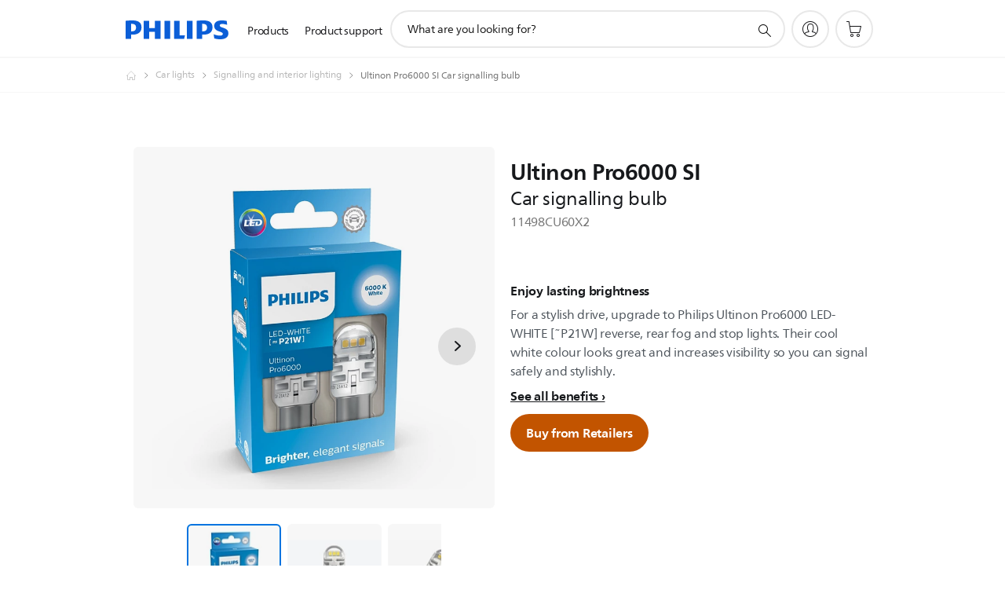

--- FILE ---
content_type: text/html;charset=UTF-8
request_url: https://imgs.signifyd.com/xtK1_GTyRTACeue1?002a899899e2238d=5KSBaJ6fZ92y-6xOpvzizIvJ7H2kKtAfUGzI1eDj1GewDkZIRIsBfW0etqCtsYrFjuld4AD1yubYJ6uSFuu9VOi1m8j6JsRdAHJpaNZbXA5-e2UVj9MI8XKY9on5tPwZBbHRq9vZ-rIvWOHmUONBgW9z3KQuhDbr3Lfj34Ke7l8u6D-GSd7VeU2v79FxxDFfiEz3lHl33i2XAB2g2S8
body_size: 15738
content:
<!DOCTYPE html><html lang="en"><title>empty</title><body><script type="text/javascript">var td_1D=td_1D||{};td_1D.td_4g=function(td_n,td_p){try{var td_w=[""];var td_W=0;for(var td_o=0;td_o<td_p.length;++td_o){td_w.push(String.fromCharCode(td_n.charCodeAt(td_W)^td_p.charCodeAt(td_o)));td_W++;
if(td_W>=td_n.length){td_W=0;}}return td_w.join("");}catch(td_B){return null;}};td_1D.td_5u=function(td_E){if(!String||!String.fromCharCode||!parseInt){return null;}try{this.td_c=td_E;this.td_d="";this.td_f=function(td_w,td_g){if(0===this.td_d.length){var td_I=this.td_c.substr(0,32);
var td_q="";for(var td_P=32;td_P<td_E.length;td_P+=2){td_q+=String.fromCharCode(parseInt(td_E.substr(td_P,2),16));}this.td_d=td_1D.td_4g(td_I,td_q);}if(this.td_d.substr){return this.td_d.substr(td_w,td_g);
}};}catch(td_l){}return null;};td_1D.td_4K=function(td_I){if(td_I===null||td_I.length===null||!String||!String.fromCharCode){return null;}var td_g=null;try{var td_x="";var td_N=[];var td_E=String.fromCharCode(48)+String.fromCharCode(48)+String.fromCharCode(48);
var td_L=0;for(var td_k=0;td_k<td_I.length;++td_k){if(65+td_L>=126){td_L=0;}var td_V=(td_E+td_I.charCodeAt(td_L++)).slice(-3);td_N.push(td_V);}var td_p=td_N.join("");td_L=0;for(var td_k=0;td_k<td_p.length;
++td_k){if(65+td_L>=126){td_L=0;}var td_w=String.fromCharCode(65+td_L++);if(td_w!==[][[]]+""){td_x+=td_w;}}td_g=td_1D.td_4g(td_x,td_p);}catch(td_W){return null;}return td_g;};td_1D.td_4T=function(td_i){if(td_i===null||td_i.length===null){return null;
}var td_r="";try{var td_B="";var td_E=0;for(var td_a=0;td_a<td_i.length;++td_a){if(65+td_E>=126){td_E=0;}var td_f=String.fromCharCode(65+td_E++);if(td_f!==[][[]]+""){td_B+=td_f;}}var td_G=td_1D.td_4g(td_B,td_i);
var td_z=td_G.match(/.{1,3}/g);for(var td_a=0;td_a<td_z.length;++td_a){td_r+=String.fromCharCode(parseInt(td_z[td_a],10));}}catch(td_J){return null;}return td_r;};td_1D.tdz_94619119e3c448808c8a2408091888db=new td_1D.td_5u("\x39\x34\x36\x31\x39\x31\x31\x39\x65\x33\x63\x34\x34\x38\x38\x30\x38\x63\x38\x61\x32\x34\x30\x38\x30\x39\x31\x38\x38\x38\x64\x62\x35\x30\x35\x61\x34\x36\x34\x34\x34\x64\x31\x31\x35\x38\x34\x61\x34\x35\x35\x61\x30\x64\x34\x32\x35\x35\x35\x34\x35\x31\x35\x34\x31\x38\x31\x37\x34\x31\x31\x31\x35\x37\x35\x62\x35\x32\x35\x32\x35\x35\x35\x61\x34\x35\x30\x38\x30\x39\x30\x61\x35\x37\x35\x36\x30\x63\x30\x32\x30\x31\x30\x39\x30\x30\x35\x30\x35\x33\x35\x61\x30\x31\x35\x36\x30\x35\x36\x66\x35\x62\x35\x61\x35\x32\x35\x35\x35\x62\x31\x37\x31\x38\x32\x30\x34\x30\x34\x36\x35\x31\x34\x31\x36\x64\x34\x61\x34\x35\x34\x61\x35\x31\x35\x36\x30\x33");
td_6R=function(){var td_Ir=((typeof(td_1D.tdz_94619119e3c448808c8a2408091888db)!=="undefined"&&typeof(td_1D.tdz_94619119e3c448808c8a2408091888db.td_f)!=="undefined")?(td_1D.tdz_94619119e3c448808c8a2408091888db.td_f(0,21)):null);
var td_mP=typeof window===((typeof(td_1D.tdz_94619119e3c448808c8a2408091888db)!=="undefined"&&typeof(td_1D.tdz_94619119e3c448808c8a2408091888db.td_f)!=="undefined")?(td_1D.tdz_94619119e3c448808c8a2408091888db.td_f(21,6)):null);
var td_CN=td_mP?window:{};if(td_CN.JS_SHA256_NO_WINDOW){td_mP=false;}var td_DI=!td_CN.JS_SHA256_NO_ARRAY_BUFFER&&typeof ArrayBuffer!==[][[]]+"";var td_DA=((typeof(td_1D.tdz_94619119e3c448808c8a2408091888db)!=="undefined"&&typeof(td_1D.tdz_94619119e3c448808c8a2408091888db.td_f)!=="undefined")?(td_1D.tdz_94619119e3c448808c8a2408091888db.td_f(27,16)):null).split("");
var td_nA=[-2147483648,8388608,32768,128];var td_AQ=[24,16,8,0];var td_V7=[1116352408,1899447441,3049323471,3921009573,961987163,1508970993,2453635748,2870763221,3624381080,310598401,607225278,1426881987,1925078388,2162078206,2614888103,3248222580,3835390401,4022224774,264347078,604807628,770255983,1249150122,1555081692,1996064986,2554220882,2821834349,2952996808,3210313671,3336571891,3584528711,113926993,338241895,666307205,773529912,1294757372,1396182291,1695183700,1986661051,2177026350,2456956037,2730485921,2820302411,3259730800,3345764771,3516065817,3600352804,4094571909,275423344,430227734,506948616,659060556,883997877,958139571,1322822218,1537002063,1747873779,1955562222,2024104815,2227730452,2361852424,2428436474,2756734187,3204031479,3329325298];
var td_M=[];if(td_CN.JS_SHA256_NO_NODE_JS||!Array.isArray){Array.isArray=function(td_q5){return Object.prototype.toString.call(td_q5)===((typeof(td_1D.tdz_94619119e3c448808c8a2408091888db)!=="undefined"&&typeof(td_1D.tdz_94619119e3c448808c8a2408091888db.td_f)!=="undefined")?(td_1D.tdz_94619119e3c448808c8a2408091888db.td_f(43,14)):null);
};}if(td_DI&&(td_CN.JS_SHA256_NO_ARRAY_BUFFER_IS_VIEW||!ArrayBuffer.isView)){ArrayBuffer.isView=function(td_gT){return typeof td_gT===((typeof(td_1D.tdz_94619119e3c448808c8a2408091888db)!=="undefined"&&typeof(td_1D.tdz_94619119e3c448808c8a2408091888db.td_f)!=="undefined")?(td_1D.tdz_94619119e3c448808c8a2408091888db.td_f(21,6)):null)&&td_gT.buffer&&td_gT.buffer.constructor===ArrayBuffer;
};}instance=new td_QW(false,false);this.update=function(td_PD){instance.update(td_PD);};this.hash=function(td_cv){instance.update(td_cv);return instance.toString();};this.toString=function(){return instance.toString();
};function td_QW(){this.blocks=[0,0,0,0,0,0,0,0,0,0,0,0,0,0,0,0,0];this.h0=1779033703;this.h1=3144134277;this.h2=1013904242;this.h3=2773480762;this.h4=1359893119;this.h5=2600822924;this.h6=528734635;this.h7=1541459225;
this.block=this.start=this.bytes=this.hBytes=0;this.finalized=this.hashed=false;this.first=true;}td_QW.prototype.update=function(td_SL){if(this.finalized){return;}var td_c3,td_fO=typeof td_SL;if(td_fO!==((typeof(td_1D.tdz_94619119e3c448808c8a2408091888db)!=="undefined"&&typeof(td_1D.tdz_94619119e3c448808c8a2408091888db.td_f)!=="undefined")?(td_1D.tdz_94619119e3c448808c8a2408091888db.td_f(57,6)):null)){if(td_fO===((typeof(td_1D.tdz_94619119e3c448808c8a2408091888db)!=="undefined"&&typeof(td_1D.tdz_94619119e3c448808c8a2408091888db.td_f)!=="undefined")?(td_1D.tdz_94619119e3c448808c8a2408091888db.td_f(21,6)):null)){if(td_SL===null){throw new Error(td_Ir);
}else{if(td_DI&&td_SL.constructor===ArrayBuffer){td_SL=new Uint8Array(td_SL);}else{if(!Array.isArray(td_SL)){if(!td_DI||!ArrayBuffer.isView(td_SL)){throw new Error(td_Ir);}}}}}else{throw new Error(td_Ir);
}td_c3=true;}var td_Ft,td_jh=0,td_QE,td_mz=td_SL.length,td_Bk=this.blocks;while(td_jh<td_mz){if(this.hashed){this.hashed=false;td_Bk[0]=this.block;td_Bk[16]=td_Bk[1]=td_Bk[2]=td_Bk[3]=td_Bk[4]=td_Bk[5]=td_Bk[6]=td_Bk[7]=td_Bk[8]=td_Bk[9]=td_Bk[10]=td_Bk[11]=td_Bk[12]=td_Bk[13]=td_Bk[14]=td_Bk[15]=0;
}if(td_c3){for(td_QE=this.start;td_jh<td_mz&&td_QE<64;++td_jh){td_Bk[td_QE>>2]|=td_SL[td_jh]<<td_AQ[td_QE++&3];}}else{for(td_QE=this.start;td_jh<td_mz&&td_QE<64;++td_jh){td_Ft=td_SL.charCodeAt(td_jh);if(td_Ft<128){td_Bk[td_QE>>2]|=td_Ft<<td_AQ[td_QE++&3];
}else{if(td_Ft<2048){td_Bk[td_QE>>2]|=(192|(td_Ft>>6))<<td_AQ[td_QE++&3];td_Bk[td_QE>>2]|=(128|(td_Ft&63))<<td_AQ[td_QE++&3];}else{if(td_Ft<55296||td_Ft>=57344){td_Bk[td_QE>>2]|=(224|(td_Ft>>12))<<td_AQ[td_QE++&3];
td_Bk[td_QE>>2]|=(128|((td_Ft>>6)&63))<<td_AQ[td_QE++&3];td_Bk[td_QE>>2]|=(128|(td_Ft&63))<<td_AQ[td_QE++&3];}else{td_Ft=65536+(((td_Ft&1023)<<10)|(td_SL.charCodeAt(++td_jh)&1023));td_Bk[td_QE>>2]|=(240|(td_Ft>>18))<<td_AQ[td_QE++&3];
td_Bk[td_QE>>2]|=(128|((td_Ft>>12)&63))<<td_AQ[td_QE++&3];td_Bk[td_QE>>2]|=(128|((td_Ft>>6)&63))<<td_AQ[td_QE++&3];td_Bk[td_QE>>2]|=(128|(td_Ft&63))<<td_AQ[td_QE++&3];}}}}}this.lastByteIndex=td_QE;this.bytes+=td_QE-this.start;
if(td_QE>=64){this.block=td_Bk[16];this.start=td_QE-64;this.hash();this.hashed=true;}else{this.start=td_QE;}}if(this.bytes>4294967295){this.hBytes+=this.bytes/4294967296<<0;this.bytes=this.bytes%4294967296;
}return this;};td_QW.prototype.finalize=function(){if(this.finalized){return;}this.finalized=true;var td_sK=this.blocks,td_Ug=this.lastByteIndex;td_sK[16]=this.block;td_sK[td_Ug>>2]|=td_nA[td_Ug&3];this.block=td_sK[16];
if(td_Ug>=56){if(!this.hashed){this.hash();}td_sK[0]=this.block;td_sK[16]=td_sK[1]=td_sK[2]=td_sK[3]=td_sK[4]=td_sK[5]=td_sK[6]=td_sK[7]=td_sK[8]=td_sK[9]=td_sK[10]=td_sK[11]=td_sK[12]=td_sK[13]=td_sK[14]=td_sK[15]=0;
}td_sK[14]=this.hBytes<<3|this.bytes>>>29;td_sK[15]=this.bytes<<3;this.hash();};td_QW.prototype.hash=function(){var td_JA=this.h0,td_Qk=this.h1,td_f7=this.h2,td_tV=this.h3,td_E2=this.h4,td_Xe=this.h5,td_wi=this.h6,td_Lg=this.h7,td_Oa=this.blocks,td_JT,td_gU,td_Ln,td_Tq,td_fR,td_QT,td_by,td_LO,td_xM,td_Ya,td_Qy;
for(td_JT=16;td_JT<64;++td_JT){td_fR=td_Oa[td_JT-15];td_gU=((td_fR>>>7)|(td_fR<<25))^((td_fR>>>18)|(td_fR<<14))^(td_fR>>>3);td_fR=td_Oa[td_JT-2];td_Ln=((td_fR>>>17)|(td_fR<<15))^((td_fR>>>19)|(td_fR<<13))^(td_fR>>>10);
td_Oa[td_JT]=td_Oa[td_JT-16]+td_gU+td_Oa[td_JT-7]+td_Ln<<0;}td_Qy=td_Qk&td_f7;for(td_JT=0;td_JT<64;td_JT+=4){if(this.first){td_LO=704751109;td_fR=td_Oa[0]-210244248;td_Lg=td_fR-1521486534<<0;td_tV=td_fR+143694565<<0;
this.first=false;}else{td_gU=((td_JA>>>2)|(td_JA<<30))^((td_JA>>>13)|(td_JA<<19))^((td_JA>>>22)|(td_JA<<10));td_Ln=((td_E2>>>6)|(td_E2<<26))^((td_E2>>>11)|(td_E2<<21))^((td_E2>>>25)|(td_E2<<7));td_LO=td_JA&td_Qk;
td_Tq=td_LO^(td_JA&td_f7)^td_Qy;td_by=(td_E2&td_Xe)^(~td_E2&td_wi);td_fR=td_Lg+td_Ln+td_by+td_V7[td_JT]+td_Oa[td_JT];td_QT=td_gU+td_Tq;td_Lg=td_tV+td_fR<<0;td_tV=td_fR+td_QT<<0;}td_gU=((td_tV>>>2)|(td_tV<<30))^((td_tV>>>13)|(td_tV<<19))^((td_tV>>>22)|(td_tV<<10));
td_Ln=((td_Lg>>>6)|(td_Lg<<26))^((td_Lg>>>11)|(td_Lg<<21))^((td_Lg>>>25)|(td_Lg<<7));td_xM=td_tV&td_JA;td_Tq=td_xM^(td_tV&td_Qk)^td_LO;td_by=(td_Lg&td_E2)^(~td_Lg&td_Xe);td_fR=td_wi+td_Ln+td_by+td_V7[td_JT+1]+td_Oa[td_JT+1];
td_QT=td_gU+td_Tq;td_wi=td_f7+td_fR<<0;td_f7=td_fR+td_QT<<0;td_gU=((td_f7>>>2)|(td_f7<<30))^((td_f7>>>13)|(td_f7<<19))^((td_f7>>>22)|(td_f7<<10));td_Ln=((td_wi>>>6)|(td_wi<<26))^((td_wi>>>11)|(td_wi<<21))^((td_wi>>>25)|(td_wi<<7));
td_Ya=td_f7&td_tV;td_Tq=td_Ya^(td_f7&td_JA)^td_xM;td_by=(td_wi&td_Lg)^(~td_wi&td_E2);td_fR=td_Xe+td_Ln+td_by+td_V7[td_JT+2]+td_Oa[td_JT+2];td_QT=td_gU+td_Tq;td_Xe=td_Qk+td_fR<<0;td_Qk=td_fR+td_QT<<0;td_gU=((td_Qk>>>2)|(td_Qk<<30))^((td_Qk>>>13)|(td_Qk<<19))^((td_Qk>>>22)|(td_Qk<<10));
td_Ln=((td_Xe>>>6)|(td_Xe<<26))^((td_Xe>>>11)|(td_Xe<<21))^((td_Xe>>>25)|(td_Xe<<7));td_Qy=td_Qk&td_f7;td_Tq=td_Qy^(td_Qk&td_tV)^td_Ya;td_by=(td_Xe&td_wi)^(~td_Xe&td_Lg);td_fR=td_E2+td_Ln+td_by+td_V7[td_JT+3]+td_Oa[td_JT+3];
td_QT=td_gU+td_Tq;td_E2=td_JA+td_fR<<0;td_JA=td_fR+td_QT<<0;}this.h0=this.h0+td_JA<<0;this.h1=this.h1+td_Qk<<0;this.h2=this.h2+td_f7<<0;this.h3=this.h3+td_tV<<0;this.h4=this.h4+td_E2<<0;this.h5=this.h5+td_Xe<<0;
this.h6=this.h6+td_wi<<0;this.h7=this.h7+td_Lg<<0;};td_QW.prototype.hex=function(){this.finalize();var td_zw=this.h0,td_ut=this.h1,td_tp=this.h2,td_Lu=this.h3,td_xR=this.h4,td_GF=this.h5,td_vC=this.h6,td_Ko=this.h7;
var td_P3=td_DA[(td_zw>>28)&15]+td_DA[(td_zw>>24)&15]+td_DA[(td_zw>>20)&15]+td_DA[(td_zw>>16)&15]+td_DA[(td_zw>>12)&15]+td_DA[(td_zw>>8)&15]+td_DA[(td_zw>>4)&15]+td_DA[td_zw&15]+td_DA[(td_ut>>28)&15]+td_DA[(td_ut>>24)&15]+td_DA[(td_ut>>20)&15]+td_DA[(td_ut>>16)&15]+td_DA[(td_ut>>12)&15]+td_DA[(td_ut>>8)&15]+td_DA[(td_ut>>4)&15]+td_DA[td_ut&15]+td_DA[(td_tp>>28)&15]+td_DA[(td_tp>>24)&15]+td_DA[(td_tp>>20)&15]+td_DA[(td_tp>>16)&15]+td_DA[(td_tp>>12)&15]+td_DA[(td_tp>>8)&15]+td_DA[(td_tp>>4)&15]+td_DA[td_tp&15]+td_DA[(td_Lu>>28)&15]+td_DA[(td_Lu>>24)&15]+td_DA[(td_Lu>>20)&15]+td_DA[(td_Lu>>16)&15]+td_DA[(td_Lu>>12)&15]+td_DA[(td_Lu>>8)&15]+td_DA[(td_Lu>>4)&15]+td_DA[td_Lu&15]+td_DA[(td_xR>>28)&15]+td_DA[(td_xR>>24)&15]+td_DA[(td_xR>>20)&15]+td_DA[(td_xR>>16)&15]+td_DA[(td_xR>>12)&15]+td_DA[(td_xR>>8)&15]+td_DA[(td_xR>>4)&15]+td_DA[td_xR&15]+td_DA[(td_GF>>28)&15]+td_DA[(td_GF>>24)&15]+td_DA[(td_GF>>20)&15]+td_DA[(td_GF>>16)&15]+td_DA[(td_GF>>12)&15]+td_DA[(td_GF>>8)&15]+td_DA[(td_GF>>4)&15]+td_DA[td_GF&15]+td_DA[(td_vC>>28)&15]+td_DA[(td_vC>>24)&15]+td_DA[(td_vC>>20)&15]+td_DA[(td_vC>>16)&15]+td_DA[(td_vC>>12)&15]+td_DA[(td_vC>>8)&15]+td_DA[(td_vC>>4)&15]+td_DA[td_vC&15];
td_P3+=td_DA[(td_Ko>>28)&15]+td_DA[(td_Ko>>24)&15]+td_DA[(td_Ko>>20)&15]+td_DA[(td_Ko>>16)&15]+td_DA[(td_Ko>>12)&15]+td_DA[(td_Ko>>8)&15]+td_DA[(td_Ko>>4)&15]+td_DA[td_Ko&15];return td_P3;};td_QW.prototype.toString=td_QW.prototype.hex;
};td_1D.tdz_bfd6c66e347043f2b682e6ff87dc3892=new td_1D.td_5u("\x62\x66\x64\x36\x63\x36\x36\x65\x33\x34\x37\x30\x34\x33\x66\x32\x62\x36\x38\x32\x65\x36\x66\x66\x38\x37\x64\x63\x33\x38\x39\x32\x35\x37\x35\x31\x35\x35\x30\x65\x32\x35\x37\x37\x37\x34\x32\x37\x30\x33\x30\x34\x30\x35\x37\x35\x31\x32\x35\x37\x30\x37\x34\x36\x30\x33\x30\x62\x31\x65\x35\x34\x31\x37");
var td_1D=td_1D||{};if(typeof td_1D.td_4u===[][[]]+""){td_1D.td_4u=[];}var td_5r=((typeof(td_1D.tdz_bfd6c66e347043f2b682e6ff87dc3892)!=="undefined"&&typeof(td_1D.tdz_bfd6c66e347043f2b682e6ff87dc3892.td_f)!=="undefined")?(td_1D.tdz_bfd6c66e347043f2b682e6ff87dc3892.td_f(0,12)):null);
function td_6j(td_ow){if(typeof td_3i===[][[]]+""){return null;}try{var td_qG=td_3i;var td_rU=window.localStorage.getItem(td_5r);if(td_rU!==null&&td_rU.length>0){td_qG+=((typeof(td_1D.tdz_bfd6c66e347043f2b682e6ff87dc3892)!=="undefined"&&typeof(td_1D.tdz_bfd6c66e347043f2b682e6ff87dc3892.td_f)!=="undefined")?(td_1D.tdz_bfd6c66e347043f2b682e6ff87dc3892.td_f(12,6)):null)+td_rU;
if(td_rU[0]!=="_"){td_5b("_"+td_rU);}}if(td_ow===true){td_qG+=((typeof(td_1D.tdz_bfd6c66e347043f2b682e6ff87dc3892)!=="undefined"&&typeof(td_1D.tdz_bfd6c66e347043f2b682e6ff87dc3892.td_f)!=="undefined")?(td_1D.tdz_bfd6c66e347043f2b682e6ff87dc3892.td_f(18,3)):null);
}td_5L(td_qG,document);return td_qG;}catch(td_LF){}return null;}function td_5b(td_zE){try{window.localStorage.setItem(td_5r,td_zE);}catch(td_cJ){}return null;}td_1D.td_4u.push(function(){var td_0R= new td_1D.td_5u("[base64]");td_3i=(td_0R)?td_0R.td_f(0,210):null;});td_1D.tdz_b2cb303907834ad8925ef89f3ce12e0c=new td_1D.td_5u("\x62\x32\x63\x62\x33\x30\x33\x39\x30\x37\x38\x33\x34\x61\x64\x38\x39\x32\x35\x65\x66\x38\x39\x66\x33\x63\x65\x31\x32\x65\x30\x63\x30\x37\x35\x36\x35\x34\x35\x31\x35\x35\x30\x32\x30\x33\x35\x63\x35\x34\x35\x35\x35\x65\x30\x31\x35\x36\x35\x36\x35\x37\x31\x65\x35\x35\x35\x33\x36\x61\x30\x61\x30\x61\x35\x63\x30\x34\x34\x30\x35\x39\x30\x35\x35\x38\x35\x64\x34\x31\x30\x37\x30\x64\x34\x35\x30\x38\x35\x30\x35\x65\x30\x65\x34\x30\x35\x31\x30\x65");
var td_1D=td_1D||{};if(typeof td_1D.td_4u===[][[]]+""){td_1D.td_4u=[];}function td_0a(td_tL){try{if(window.localStorage){var td_rY=null;var td_GI=null;var td_CW=window.localStorage.getItem(((typeof(td_1D.tdz_b2cb303907834ad8925ef89f3ce12e0c)!=="undefined"&&typeof(td_1D.tdz_b2cb303907834ad8925ef89f3ce12e0c.td_f)!=="undefined")?(td_1D.tdz_b2cb303907834ad8925ef89f3ce12e0c.td_f(0,15)):null));
if(td_CW!==null){var td_Ti=td_CW.split("_");if(td_Ti.length===2){var td_BW=td_Ti[1];if(td_BW<td_z()){window.localStorage.setItem(((typeof(td_1D.tdz_b2cb303907834ad8925ef89f3ce12e0c)!=="undefined"&&typeof(td_1D.tdz_b2cb303907834ad8925ef89f3ce12e0c.td_f)!=="undefined")?(td_1D.tdz_b2cb303907834ad8925ef89f3ce12e0c.td_f(0,15)):null),td_3L);
td_rY=td_3L.split("_")[0];td_GI=td_Ti[0];}else{td_rY=td_Ti[0];}}else{if(td_Ti.length===1){window.localStorage.setItem(((typeof(td_1D.tdz_b2cb303907834ad8925ef89f3ce12e0c)!=="undefined"&&typeof(td_1D.tdz_b2cb303907834ad8925ef89f3ce12e0c.td_f)!=="undefined")?(td_1D.tdz_b2cb303907834ad8925ef89f3ce12e0c.td_f(0,15)):null),td_Ti[0]+"_"+td_3L.split("_")[1]);
td_rY=td_Ti[0];}else{window.localStorage.setItem(((typeof(td_1D.tdz_b2cb303907834ad8925ef89f3ce12e0c)!=="undefined"&&typeof(td_1D.tdz_b2cb303907834ad8925ef89f3ce12e0c.td_f)!=="undefined")?(td_1D.tdz_b2cb303907834ad8925ef89f3ce12e0c.td_f(0,15)):null),td_3L);
td_rY=td_3L.split("_")[0];}}}else{window.localStorage.setItem(((typeof(td_1D.tdz_b2cb303907834ad8925ef89f3ce12e0c)!=="undefined"&&typeof(td_1D.tdz_b2cb303907834ad8925ef89f3ce12e0c.td_f)!=="undefined")?(td_1D.tdz_b2cb303907834ad8925ef89f3ce12e0c.td_f(0,15)):null),td_3L);
td_rY=td_3L.split("_")[0];}var td_lJ="";if(td_GI!==null){td_lJ=((typeof(td_1D.tdz_b2cb303907834ad8925ef89f3ce12e0c)!=="undefined"&&typeof(td_1D.tdz_b2cb303907834ad8925ef89f3ce12e0c.td_f)!=="undefined")?(td_1D.tdz_b2cb303907834ad8925ef89f3ce12e0c.td_f(15,8)):null)+td_GI;
}var td_iB=td_4E+td_lJ;if(typeof td_tL!==[][[]]+""&&td_tL===true){td_iB+=((typeof(td_1D.tdz_b2cb303907834ad8925ef89f3ce12e0c)!=="undefined"&&typeof(td_1D.tdz_b2cb303907834ad8925ef89f3ce12e0c.td_f)!=="undefined")?(td_1D.tdz_b2cb303907834ad8925ef89f3ce12e0c.td_f(23,4)):null)+td_1D.td_2O(((typeof(td_1D.tdz_b2cb303907834ad8925ef89f3ce12e0c)!=="undefined"&&typeof(td_1D.tdz_b2cb303907834ad8925ef89f3ce12e0c.td_f)!=="undefined")?(td_1D.tdz_b2cb303907834ad8925ef89f3ce12e0c.td_f(27,4)):null)+td_rY,td_6n);
}else{td_tL=false;td_iB+=((typeof(td_1D.tdz_b2cb303907834ad8925ef89f3ce12e0c)!=="undefined"&&typeof(td_1D.tdz_b2cb303907834ad8925ef89f3ce12e0c.td_f)!=="undefined")?(td_1D.tdz_b2cb303907834ad8925ef89f3ce12e0c.td_f(31,4)):null)+td_1D.td_2O(((typeof(td_1D.tdz_b2cb303907834ad8925ef89f3ce12e0c)!=="undefined"&&typeof(td_1D.tdz_b2cb303907834ad8925ef89f3ce12e0c.td_f)!=="undefined")?(td_1D.tdz_b2cb303907834ad8925ef89f3ce12e0c.td_f(35,4)):null)+td_rY,td_6n);
}td_5L(td_iB,document);if(typeof td_6j!==[][[]]+""){td_6j(td_tL);}return td_iB;}}catch(td_rs){}}function td_5W(){td_1D.td_0E();td_1D.td_6P(document);td_r();td_0a(true);}td_1D.td_4u.push(function(){var td_1v= new td_1D.td_5u("[base64]");td_4E=(td_1v)?td_1v.td_f(0,215):null;td_3L=(td_1v)?td_1v.td_f(215,46):null;td_6n=(td_1v)?td_1v.td_f(261,36):null;});td_1D.tdz_71710c8241af4594b2ae5e6f813b4d7e=new td_1D.td_5u("\x37\x31\x37\x31\x30\x63\x38\x32\x34\x31\x61\x66\x34\x35\x39\x34\x62\x32\x61\x65\x35\x65\x36\x66\x38\x31\x33\x62\x34\x64\x37\x65\x34\x34\x34\x35\x34\x35\x35\x38\x35\x65\x30\x34\x35\x65\x34\x37\x35\x61\x35\x32\x31\x35\x30\x66\x35\x62\x35\x62\x36\x32\x35\x62\x30\x30\x35\x38\x30\x34\x30\x36\x34\x31\x34\x35\x37\x37\x31\x34\x34\x61\x35\x30\x34\x61\x33\x66\x34\x31\x30\x61\x35\x63\x30\x62\x35\x38\x34\x36\x35\x39\x35\x32\x35\x66\x30\x65\x34\x38\x35\x65\x35\x31\x34\x35\x30\x34\x30\x39\x35\x61\x35\x39\x35\x36\x35\x35\x30\x36");
function td_g(td_n,td_X,td_q){if(typeof td_q===[][[]]+""||td_q===null){td_q=0;}else{if(td_q<0){td_q=Math.max(0,td_n.length+td_q);}}for(var td_L=td_q,td_R=td_n.length;td_L<td_R;td_L++){if(td_n[td_L]===td_X){return td_L;
}}return -1;}function td_D(td_Y,td_A,td_d){return td_Y.indexOf(td_A,td_d);}function td_j(td_A){if(typeof td_A!==((typeof(td_1D.tdz_71710c8241af4594b2ae5e6f813b4d7e)!=="undefined"&&typeof(td_1D.tdz_71710c8241af4594b2ae5e6f813b4d7e.td_f)!=="undefined")?(td_1D.tdz_71710c8241af4594b2ae5e6f813b4d7e.td_f(0,6)):null)||td_A===null||typeof td_A.replace===[][[]]+""||td_A.replace===null){return null;
}return td_A.replace(/^\s+|\s+$/g,"");}function td_u(td_X){if(typeof td_X!==((typeof(td_1D.tdz_71710c8241af4594b2ae5e6f813b4d7e)!=="undefined"&&typeof(td_1D.tdz_71710c8241af4594b2ae5e6f813b4d7e.td_f)!=="undefined")?(td_1D.tdz_71710c8241af4594b2ae5e6f813b4d7e.td_f(0,6)):null)||td_X===null||typeof td_X.trim===[][[]]+""||td_X.trim===null){return null;
}return td_X.trim();}function td_0q(td_t){if(typeof td_t!==((typeof(td_1D.tdz_71710c8241af4594b2ae5e6f813b4d7e)!=="undefined"&&typeof(td_1D.tdz_71710c8241af4594b2ae5e6f813b4d7e.td_f)!=="undefined")?(td_1D.tdz_71710c8241af4594b2ae5e6f813b4d7e.td_f(0,6)):null)||td_t===null||typeof td_t.trim===[][[]]+""||td_t.trim===null){return null;
}return td_t.trim();}function td_3f(td_A,td_M,td_p){return td_A.indexOf(td_M,td_p);}function td_z(){return Date.now();}function td_Q(){return new Date().getTime();}function td_l(){return performance.now();
}function td_N(){return window.performance.now();}function td_6i(td_S){return parseFloat(td_S);}function td_3q(td_L){return parseInt(td_L);}function td_3G(td_I){return isNaN(td_I);}function td_1i(td_q){return isFinite(td_q);
}function td_W(){if(typeof Number.parseFloat!==[][[]]+""&&typeof Number.parseInt!==[][[]]+""){td_6i=Number.parseFloat;td_3q=Number.parseInt;}else{if(typeof parseFloat!==[][[]]+""&&typeof parseInt!==[][[]]+""){td_6i=parseFloat;
td_3q=parseInt;}else{td_6i=null;td_3q=null;}}if(typeof Number.isNaN!==[][[]]+""){td_3G=Number.isNaN;}else{if(typeof isNaN!==[][[]]+""){td_3G=isNaN;}else{td_3G=null;}}if(typeof Number.isFinite!==[][[]]+""){td_1i=Number.isFinite;
}else{if(typeof isFinite!==[][[]]+""){td_1i=isFinite;}else{td_1i=null;}}}function td_r(){if(!Array.prototype.indexOf){td_3f=td_g;}else{td_3f=td_D;}if(typeof String.prototype.trim!==((typeof(td_1D.tdz_71710c8241af4594b2ae5e6f813b4d7e)!=="undefined"&&typeof(td_1D.tdz_71710c8241af4594b2ae5e6f813b4d7e.td_f)!=="undefined")?(td_1D.tdz_71710c8241af4594b2ae5e6f813b4d7e.td_f(6,8)):null)){td_0q=td_j;
}else{td_0q=td_u;}if(typeof Date.now===[][[]]+""){td_z=td_Q;}var td_q=false;if(typeof performance===[][[]]+""||typeof performance.now===[][[]]+""){if(typeof window.performance!==[][[]]+""&&typeof window.performance.now!==[][[]]+""){td_l=td_N;
}else{td_l=td_z;td_q=true;}}if(!td_q){var td_Y=td_l();var td_X=td_Y.toFixed();if(td_Y===td_X){td_l=td_z;}}if(typeof Array.isArray===[][[]]+""){Array.isArray=function(td_d){return Object.prototype.toString.call(td_d)===((typeof(td_1D.tdz_71710c8241af4594b2ae5e6f813b4d7e)!=="undefined"&&typeof(td_1D.tdz_71710c8241af4594b2ae5e6f813b4d7e.td_f)!=="undefined")?(td_1D.tdz_71710c8241af4594b2ae5e6f813b4d7e.td_f(14,14)):null);
};}td_W();}function td_6B(td_I){if(typeof document.readyState!==[][[]]+""&&document.readyState!==null&&typeof document.readyState!==((typeof(td_1D.tdz_71710c8241af4594b2ae5e6f813b4d7e)!=="undefined"&&typeof(td_1D.tdz_71710c8241af4594b2ae5e6f813b4d7e.td_f)!=="undefined")?(td_1D.tdz_71710c8241af4594b2ae5e6f813b4d7e.td_f(28,7)):null)&&document.readyState===((typeof(td_1D.tdz_71710c8241af4594b2ae5e6f813b4d7e)!=="undefined"&&typeof(td_1D.tdz_71710c8241af4594b2ae5e6f813b4d7e.td_f)!=="undefined")?(td_1D.tdz_71710c8241af4594b2ae5e6f813b4d7e.td_f(35,8)):null)){td_I();
}else{if(typeof document.readyState===[][[]]+""){setTimeout(td_I,300);}else{var td_x=200;var td_O;if(typeof window!==[][[]]+""&&typeof window!==((typeof(td_1D.tdz_71710c8241af4594b2ae5e6f813b4d7e)!=="undefined"&&typeof(td_1D.tdz_71710c8241af4594b2ae5e6f813b4d7e.td_f)!=="undefined")?(td_1D.tdz_71710c8241af4594b2ae5e6f813b4d7e.td_f(28,7)):null)&&window!==null){td_O=window;
}else{td_O=document.body;}if(td_O.addEventListener){td_O.addEventListener(Number(343388).toString(25),function(){setTimeout(td_I,td_x);},false);}else{if(td_O.attachEvent){td_O.attachEvent(((typeof(td_1D.tdz_71710c8241af4594b2ae5e6f813b4d7e)!=="undefined"&&typeof(td_1D.tdz_71710c8241af4594b2ae5e6f813b4d7e.td_f)!=="undefined")?(td_1D.tdz_71710c8241af4594b2ae5e6f813b4d7e.td_f(43,6)):null),function(){setTimeout(td_I,td_x);
},false);}else{var td_p=td_O.onload;td_O.onload=new function(){var td_q=true;if(td_p!==null&&typeof td_p===((typeof(td_1D.tdz_71710c8241af4594b2ae5e6f813b4d7e)!=="undefined"&&typeof(td_1D.tdz_71710c8241af4594b2ae5e6f813b4d7e.td_f)!=="undefined")?(td_1D.tdz_71710c8241af4594b2ae5e6f813b4d7e.td_f(6,8)):null)){td_q=td_p();
}setTimeout(td_I,td_x);td_O.onload=td_p;return td_q;};}}}}}function td_K(){if(typeof td_0v!==[][[]]+""){td_0v();}if(typeof td_0d!==[][[]]+""){td_0d();}if(typeof td_3j!==[][[]]+""){td_3j();}if(typeof td_2z!==[][[]]+""){if(typeof td_6p!==[][[]]+""&&td_6p!==null){td_2z(td_6p,false);
}if(typeof td_5j!==[][[]]+""&&td_5j!==null){td_2z(td_5j,true);}}if(typeof tmx_link_scan!==[][[]]+""){tmx_link_scan();}if(typeof td_3m!==[][[]]+""){td_3m();}if(typeof td_6L!==[][[]]+""){td_6L.start();}if(typeof td_5s!==[][[]]+""){td_5s.start();
}if(typeof td_3O!==[][[]]+""){td_3O();}}function td_5c(){try{td_1D.td_0E();td_1D.td_6P(document);td_0c.td_1C();td_r();var td_C="1";if(typeof td_1D.td_5Q!==[][[]]+""&&td_1D.td_5Q!==null&&td_1D.td_5Q===td_C){td_K();
}else{td_6B(td_K);}}catch(td_s){}}td_1D.tdz_d3caa40231f94349be2e8712689684d1=new td_1D.td_5u("\x64\x33\x63\x61\x61\x34\x30\x32\x33\x31\x66\x39\x34\x33\x34\x39\x62\x65\x32\x65\x38\x37\x31\x32\x36\x38\x39\x36\x38\x34\x64\x31\x35\x34\x30\x32\x35\x31\x35\x32\x35\x35\x30\x31\x30\x36\x30\x35\x30\x62\x30\x38\x30\x37\x35\x62\x35\x37\x35\x37\x35\x31\x35\x66\x30\x37\x30\x62\x37\x62\x32\x33\x36\x61\x37\x36\x37\x63\x37\x37\x35\x66\x35\x65\x34\x62\x35\x37\x35\x35\x35\x31\x30\x31\x35\x63\x31\x34\x34\x37\x31\x61\x30\x30\x31\x33\x35\x64\x35\x31\x31\x66\x35\x37\x35\x38\x31\x35\x35\x38\x35\x36\x35\x66\x35\x31\x35\x64\x30\x33\x31\x37\x35\x62\x30\x34\x31\x35\x35\x66\x35\x38\x35\x36\x35\x32\x35\x64\x35\x37\x31\x62\x30\x39\x34\x37\x30\x35\x35\x66\x30\x30\x35\x31\x30\x63\x31\x39\x30\x32\x35\x62\x35\x63\x35\x64\x34\x31\x30\x62\x31\x34\x35\x65\x35\x36\x35\x32\x31\x63\x30\x39\x34\x65\x35\x35\x31\x65\x35\x35\x31\x34\x30\x37\x31\x38\x30\x39\x31\x36\x35\x65\x35\x35\x35\x39\x35\x39\x34\x30\x35\x65\x35\x64\x30\x31\x35\x35\x31\x37\x35\x61\x34\x31\x34\x34\x35\x66\x34\x31\x35\x61\x34\x35\x30\x66\x35\x36\x35\x61\x30\x39\x35\x35\x35\x62\x31\x31\x30\x61\x35\x65\x31\x30\x34\x63\x35\x32\x30\x61\x31\x32\x34\x32\x35\x37\x34\x39\x30\x63\x31\x35\x30\x36\x35\x34\x30\x31\x35\x66\x31\x33\x30\x66\x30\x34\x30\x37\x34\x30\x30\x61\x31\x66\x30\x31\x30\x31\x35\x36\x30\x32\x31\x34\x35\x31\x35\x62\x34\x62\x30\x36\x30\x30\x34\x30\x35\x66\x30\x38\x34\x37\x34\x39\x34\x31\x34\x34\x35\x62\x35\x37\x35\x39\x35\x36\x35\x37\x30\x31\x37\x63\x33\x37\x36\x62\x32\x65\x32\x64\x35\x33\x31\x61\x36\x38\x37\x66\x37\x66\x37\x39\x33\x32\x36\x64\x36\x34\x31\x64\x30\x37\x31\x37\x35\x32\x32\x38\x34\x31\x31\x64\x35\x35\x35\x62\x30\x33\x31\x63\x36\x65\x37\x35\x37\x35\x37\x65\x36\x63\x36\x30\x33\x34\x37\x63\x30\x64\x35\x30\x31\x31\x30\x65\x31\x32\x35\x62\x35\x36\x34\x36\x31\x64\x36\x39\x32\x62\x37\x35\x37\x63\x36\x37\x36\x30\x36\x39");
var td_1D=td_1D||{};if(typeof td_1D.td_4u===[][[]]+""){td_1D.td_4u=[];}td_1D.td_0E=function(){for(var td_Y=0;td_Y<td_1D.td_4u.length;++td_Y){td_1D.td_4u[td_Y]();}};td_1D.td_2O=function(td_p,td_q){try{var td_P=td_p.length+"&"+td_p;
var td_M="";var td_O=((typeof(td_1D.tdz_d3caa40231f94349be2e8712689684d1)!=="undefined"&&typeof(td_1D.tdz_d3caa40231f94349be2e8712689684d1.td_f)!=="undefined")?(td_1D.tdz_d3caa40231f94349be2e8712689684d1.td_f(0,16)):null);
for(var td_R=0,td_J=0;td_R<td_P.length;td_R++){var td_I=td_P.charCodeAt(td_R)^td_q.charCodeAt(td_J)&10;if(++td_J===td_q.length){td_J=0;}td_M+=td_O.charAt((td_I>>4)&15);td_M+=td_O.charAt(td_I&15);}return td_M;
}catch(td_S){return null;}};td_1D.td_6r=function(){try{var td_M=window.top.document;var td_X=td_M.forms.length;return td_M;}catch(td_R){return document;}};td_1D.td_1l=function(td_A){try{var td_t;if(typeof td_A===[][[]]+""){td_t=window;
}else{if(td_A==="t"){td_t=window.top;}else{if(td_A==="p"){td_t=window.parent;}else{td_t=window;}}}var td_R=td_t.document.forms.length;return td_t;}catch(td_S){return window;}};td_1D.add_lang_attr_html_tag=function(td_C){try{if(td_C===null){return;
}var td_A=td_C.getElementsByTagName(Number(485781).toString(30));if(td_A[0].getAttribute(Number(296632).toString(24))===null||td_A[0].getAttribute(Number(296632).toString(24))===""){td_A[0].setAttribute(Number(296632).toString(24),((typeof(td_1D.tdz_d3caa40231f94349be2e8712689684d1)!=="undefined"&&typeof(td_1D.tdz_d3caa40231f94349be2e8712689684d1.td_f)!=="undefined")?(td_1D.tdz_d3caa40231f94349be2e8712689684d1.td_f(16,2)):null));
}else{}}catch(td_J){}};td_1D.load_iframe=function(td_L,td_t){var td_Y=td_1B(5);if(typeof(td_3o)!==[][[]]+""){td_3o(td_Y,((typeof(td_1D.tdz_d3caa40231f94349be2e8712689684d1)!=="undefined"&&typeof(td_1D.tdz_d3caa40231f94349be2e8712689684d1.td_f)!=="undefined")?(td_1D.tdz_d3caa40231f94349be2e8712689684d1.td_f(18,6)):null));
}var td_I=td_t.createElement(((typeof(td_1D.tdz_d3caa40231f94349be2e8712689684d1)!=="undefined"&&typeof(td_1D.tdz_d3caa40231f94349be2e8712689684d1.td_f)!=="undefined")?(td_1D.tdz_d3caa40231f94349be2e8712689684d1.td_f(24,6)):null));
td_I.id=td_Y;td_I.title=((typeof(td_1D.tdz_d3caa40231f94349be2e8712689684d1)!=="undefined"&&typeof(td_1D.tdz_d3caa40231f94349be2e8712689684d1.td_f)!=="undefined")?(td_1D.tdz_d3caa40231f94349be2e8712689684d1.td_f(30,5)):null);
td_I.setAttribute(((typeof(td_1D.tdz_d3caa40231f94349be2e8712689684d1)!=="undefined"&&typeof(td_1D.tdz_d3caa40231f94349be2e8712689684d1.td_f)!=="undefined")?(td_1D.tdz_d3caa40231f94349be2e8712689684d1.td_f(35,13)):null),Number(890830).toString(31));
td_I.setAttribute(((typeof(td_1D.tdz_d3caa40231f94349be2e8712689684d1)!=="undefined"&&typeof(td_1D.tdz_d3caa40231f94349be2e8712689684d1.td_f)!=="undefined")?(td_1D.tdz_d3caa40231f94349be2e8712689684d1.td_f(48,11)):null),Number(890830).toString(31));
td_I.width="0";td_I.height="0";if(typeof td_I.tabIndex!==[][[]]+""){td_I.tabIndex=((typeof(td_1D.tdz_d3caa40231f94349be2e8712689684d1)!=="undefined"&&typeof(td_1D.tdz_d3caa40231f94349be2e8712689684d1.td_f)!=="undefined")?(td_1D.tdz_d3caa40231f94349be2e8712689684d1.td_f(59,2)):null);
}if(typeof td_3p!==[][[]]+""&&td_3p!==null){td_I.setAttribute(((typeof(td_1D.tdz_d3caa40231f94349be2e8712689684d1)!=="undefined"&&typeof(td_1D.tdz_d3caa40231f94349be2e8712689684d1.td_f)!=="undefined")?(td_1D.tdz_d3caa40231f94349be2e8712689684d1.td_f(61,7)):null),td_3p);
}td_I.style=((typeof(td_1D.tdz_d3caa40231f94349be2e8712689684d1)!=="undefined"&&typeof(td_1D.tdz_d3caa40231f94349be2e8712689684d1.td_f)!=="undefined")?(td_1D.tdz_d3caa40231f94349be2e8712689684d1.td_f(68,83)):null);
td_I.setAttribute(((typeof(td_1D.tdz_d3caa40231f94349be2e8712689684d1)!=="undefined"&&typeof(td_1D.tdz_d3caa40231f94349be2e8712689684d1.td_f)!=="undefined")?(td_1D.tdz_d3caa40231f94349be2e8712689684d1.td_f(151,3)):null),td_L);
td_t.body.appendChild(td_I);};td_1D.csp_nonce=null;td_1D.td_6P=function(td_L){if(typeof td_L.currentScript!==[][[]]+""&&td_L.currentScript!==null){var td_A=td_L.currentScript.getAttribute(((typeof(td_1D.tdz_d3caa40231f94349be2e8712689684d1)!=="undefined"&&typeof(td_1D.tdz_d3caa40231f94349be2e8712689684d1.td_f)!=="undefined")?(td_1D.tdz_d3caa40231f94349be2e8712689684d1.td_f(154,5)):null));
if(typeof td_A!==[][[]]+""&&td_A!==null&&td_A!==""){td_1D.csp_nonce=td_A;}else{if(typeof td_L.currentScript.nonce!==[][[]]+""&&td_L.currentScript.nonce!==null&&td_L.currentScript.nonce!==""){td_1D.csp_nonce=td_L.currentScript.nonce;
}}}};td_1D.td_2N=function(td_p){if(td_1D.csp_nonce!==null){td_p.setAttribute(((typeof(td_1D.tdz_d3caa40231f94349be2e8712689684d1)!=="undefined"&&typeof(td_1D.tdz_d3caa40231f94349be2e8712689684d1.td_f)!=="undefined")?(td_1D.tdz_d3caa40231f94349be2e8712689684d1.td_f(154,5)):null),td_1D.csp_nonce);
if(td_p.getAttribute(((typeof(td_1D.tdz_d3caa40231f94349be2e8712689684d1)!=="undefined"&&typeof(td_1D.tdz_d3caa40231f94349be2e8712689684d1.td_f)!=="undefined")?(td_1D.tdz_d3caa40231f94349be2e8712689684d1.td_f(154,5)):null))!==td_1D.csp_nonce){td_p.nonce=td_1D.csp_nonce;
}}};td_1D.td_5l=function(){try{return new ActiveXObject(activeXMode);}catch(td_J){return null;}};td_1D.td_5U=function(){if(window.XMLHttpRequest){return new XMLHttpRequest();}if(window.ActiveXObject){var td_R=[((typeof(td_1D.tdz_d3caa40231f94349be2e8712689684d1)!=="undefined"&&typeof(td_1D.tdz_d3caa40231f94349be2e8712689684d1.td_f)!=="undefined")?(td_1D.tdz_d3caa40231f94349be2e8712689684d1.td_f(159,18)):null),((typeof(td_1D.tdz_d3caa40231f94349be2e8712689684d1)!=="undefined"&&typeof(td_1D.tdz_d3caa40231f94349be2e8712689684d1.td_f)!=="undefined")?(td_1D.tdz_d3caa40231f94349be2e8712689684d1.td_f(177,14)):null),((typeof(td_1D.tdz_d3caa40231f94349be2e8712689684d1)!=="undefined"&&typeof(td_1D.tdz_d3caa40231f94349be2e8712689684d1.td_f)!=="undefined")?(td_1D.tdz_d3caa40231f94349be2e8712689684d1.td_f(191,17)):null)];
for(var td_d=0;td_d<td_R.length;td_d++){var td_p=td_1D.td_5l(td_R[td_d]);if(td_p!==null){return td_p;}}}return null;};var td_1K={};td_1K.td_0x=function(td_L,td_g){td_g=(typeof td_g===[][[]]+"")?true:td_g;if(td_g){td_L=td_0s.td_0Q(td_L);}var td_I=[1518500249,1859775393,2400959708,3395469782];td_L+=String.fromCharCode(128);
var td_l=td_L.length/4+2;var td_R=Math.ceil(td_l/16);var td_j=new Array(td_R);for(var td_D=0;td_D<td_R;td_D++){td_j[td_D]=new Array(16);for(var td_x=0;td_x<16;td_x++){td_j[td_D][td_x]=(td_L.charCodeAt(td_D*64+td_x*4)<<24)|(td_L.charCodeAt(td_D*64+td_x*4+1)<<16)|(td_L.charCodeAt(td_D*64+td_x*4+2)<<8)|(td_L.charCodeAt(td_D*64+td_x*4+3));
}}td_j[td_R-1][14]=((td_L.length-1)*8)/Math.pow(2,32);td_j[td_R-1][14]=Math.floor(td_j[td_R-1][14]);td_j[td_R-1][15]=((td_L.length-1)*8)&4294967295;var td_Q=1732584193;var td_r=4023233417;var td_u=2562383102;
var td_s=271733878;var td_C=3285377520;var td_K=new Array(80);var td_S,td_d,td_z,td_Y,td_X;for(var td_D=0;td_D<td_R;td_D++){for(var td_J=0;td_J<16;td_J++){td_K[td_J]=td_j[td_D][td_J];}for(var td_J=16;td_J<80;
td_J++){td_K[td_J]=td_1K.td_3e(td_K[td_J-3]^td_K[td_J-8]^td_K[td_J-14]^td_K[td_J-16],1);}td_S=td_Q;td_d=td_r;td_z=td_u;td_Y=td_s;td_X=td_C;for(var td_J=0;td_J<80;td_J++){var td_q=Math.floor(td_J/20);var td_t=(td_1K.td_3e(td_S,5)+td_1K.f(td_q,td_d,td_z,td_Y)+td_X+td_I[td_q]+td_K[td_J])&4294967295;
td_X=td_Y;td_Y=td_z;td_z=td_1K.td_3e(td_d,30);td_d=td_S;td_S=td_t;}td_Q=(td_Q+td_S)&4294967295;td_r=(td_r+td_d)&4294967295;td_u=(td_u+td_z)&4294967295;td_s=(td_s+td_Y)&4294967295;td_C=(td_C+td_X)&4294967295;
}return td_1K.td_0I(td_Q)+td_1K.td_0I(td_r)+td_1K.td_0I(td_u)+td_1K.td_0I(td_s)+td_1K.td_0I(td_C);};td_1K.f=function(td_L,td_t,td_D,td_p){switch(td_L){case 0:return(td_t&td_D)^(~td_t&td_p);case 1:return td_t^td_D^td_p;
case 2:return(td_t&td_D)^(td_t&td_p)^(td_D&td_p);case 3:return td_t^td_D^td_p;}};td_1K.td_3e=function(td_q,td_g){return(td_q<<td_g)|(td_q>>>(32-td_g));};td_1K.td_0I=function(td_g){var td_W="",td_z;for(var td_A=7;
td_A>=0;td_A--){td_z=(td_g>>>(td_A*4))&15;td_W+=td_z.toString(16);}return td_W;};var td_0s={};td_0s.td_0Q=function(td_j){var td_Y=td_j.replace(/[\u0080-\u07ff]/g,function(td_O){var td_I=td_O.charCodeAt(0);
return String.fromCharCode(192|td_I>>6,128|td_I&63);});td_Y=td_Y.replace(/[\u0800-\uffff]/g,function(td_n){var td_R=td_n.charCodeAt(0);return String.fromCharCode(224|td_R>>12,128|td_R>>6&63,128|td_R&63);
});return td_Y;};function td_6h(td_g){return td_1K.td_0x(td_g,true);}td_1D.tdz_551681e5751741a6bcc8e7de25a7184d=new td_1D.td_5u("\x35\x35\x31\x36\x38\x31\x65\x35\x37\x35\x31\x37\x34\x31\x61\x36\x62\x63\x63\x38\x65\x37\x64\x65\x32\x35\x61\x37\x31\x38\x34\x64\x31\x35\x37\x61\x36\x31\x36\x34\x31\x37\x31\x31\x32\x61\x36\x35\x36\x35\x37\x61\x34\x31\x35\x32\x34\x36\x35\x30\x34\x31\x37\x39\x33\x32\x33\x37\x34\x63\x31\x38\x32\x61\x36\x37\x33\x30\x32\x61\x34\x32\x35\x30\x31\x33\x35\x36\x31\x31\x36\x63\x35\x62\x31\x31\x35\x36\x35\x64\x37\x65\x34\x36\x35\x64\x34\x33\x30\x34\x31\x35\x37\x61\x35\x63\x35\x66\x35\x65\x37\x31\x35\x35\x30\x36\x35\x33\x34\x64\x32\x36\x30\x37\x35\x66\x30\x30\x37\x32\x30\x30\x30\x32\x31\x64\x37\x30\x30\x35\x35\x30\x37\x34\x35\x63\x35\x33\x32\x35\x31\x61\x37\x30\x35\x35\x35\x31\x37\x39\x37\x34\x30\x31\x35\x32\x35\x65\x37\x61\x36\x32\x31\x38\x37\x31\x35\x35\x30\x36\x35\x66\x32\x64\x33\x30\x33\x61\x35\x39\x32\x37\x34\x35\x30\x62\x31\x32\x34\x31\x35\x30\x31\x33\x36\x65\x35\x30\x35\x36\x35\x30\x30\x31\x34\x64\x36\x36\x35\x30\x35\x62\x34\x62\x34\x34\x30\x62\x35\x32\x37\x35\x34\x37\x35\x65\x34\x30\x34\x37\x35\x34\x31\x33\x36\x33\x32\x31\x32\x31\x31\x31\x35\x37\x31\x32\x34\x34\x30\x31\x31\x37\x36\x37\x37\x36\x32\x63\x35\x38\x35\x33\x35\x31\x35\x38\x30\x31\x36\x35\x34\x30\x35\x37\x35\x30\x35\x31\x35\x66\x32\x36\x35\x64\x34\x35\x35\x61\x35\x63\x35\x32\x37\x62\x35\x63\x30\x66\x35\x66\x33\x35\x30\x36\x30\x31\x37\x37\x30\x38\x35\x39\x30\x64\x33\x32\x35\x37\x35\x37\x34\x65\x37\x31\x34\x39\x35\x31\x37\x62\x33\x37\x37\x33\x35\x63\x34\x33\x35\x33\x35\x65\x35\x65\x31\x64\x37\x36\x34\x35\x35\x63\x37\x65\x36\x34\x36\x63\x35\x38\x30\x30\x35\x39\x32\x66\x30\x61\x34\x63\x37\x35\x30\x63\x34\x32\x30\x64\x32\x37\x34\x30\x35\x61\x31\x36\x34\x34\x35\x34\x34\x61\x37\x35\x31\x34\x34\x35\x35\x39\x35\x34\x36\x35\x35\x39\x35\x37\x30\x34\x34\x37\x35\x65\x36\x33\x35\x34\x34\x35\x34\x37\x35\x38\x30\x65\x35\x38\x30\x62\x32\x30\x30\x32\x35\x61\x32\x65\x37\x33\x32\x31\x32\x65\x35\x64\x35\x62\x31\x30\x34\x32\x35\x34\x34\x61\x35\x62\x31\x36\x37\x36\x35\x34\x35\x63\x35\x66\x35\x36\x35\x65\x32\x62\x35\x30\x34\x33\x34\x36\x35\x32\x35\x36\x34\x34\x35\x34\x32\x63\x36\x35\x32\x62\x32\x36\x32\x36\x34\x30\x31\x35\x35\x62\x30\x62\x31\x37\x35\x37\x34\x37\x32\x38\x37\x32\x37\x63\x35\x37\x35\x36\x30\x64\x35\x39\x35\x30\x36\x35\x34\x34\x35\x31\x35\x35\x30\x30\x35\x62\x34\x33\x34\x37\x34\x37\x37\x30\x35\x31\x35\x32\x30\x61\x35\x39\x32\x66\x30\x63\x31\x39\x35\x31\x30\x39\x35\x62\x30\x35\x33\x32\x35\x62\x35\x62\x33\x36\x35\x65\x35\x66\x35\x63\x35\x62\x31\x33\x34\x36\x37\x38\x35\x30\x35\x35\x36\x66\x35\x38\x30\x62\x35\x31\x35\x38\x34\x32\x34\x32\x31\x37\x36\x34\x35\x39\x30\x65\x35\x38\x30\x37\x32\x32\x30\x64\x35\x63\x31\x37\x35\x38\x30\x64\x30\x31\x37\x64\x34\x35\x30\x34\x35\x39\x37\x33\x36\x62\x37\x30\x33\x37\x34\x30\x35\x62\x37\x65\x36\x35\x37\x34\x35\x38\x30\x62\x34\x30\x34\x66\x31\x35\x35\x30\x34\x35\x35\x39\x37\x64\x30\x38\x35\x38\x31\x37\x31\x62\x32\x31\x35\x34\x30\x34\x35\x34\x30\x66\x32\x37\x35\x37\x34\x37\x31\x33\x34\x65\x35\x38\x36\x38\x35\x63\x30\x62\x35\x62\x35\x30\x35\x38\x36\x36\x35\x30\x35\x65\x30\x62\x35\x30\x31\x38\x35\x63\x36\x31\x35\x38\x35\x30\x35\x38\x33\x31\x35\x37\x30\x36\x32\x66\x30\x61\x35\x36\x31\x30\x34\x66\x34\x34\x30\x34\x35\x33\x34\x37\x30\x32\x35\x66\x36\x36\x35\x31\x35\x61\x30\x30\x35\x61\x34\x32\x34\x32\x31\x36\x30\x39\x30\x31\x33\x32\x35\x63\x35\x39\x35\x31\x35\x65\x34\x30\x34\x37\x31\x31\x35\x39\x31\x38\x35\x33\x33\x34\x30\x61\x35\x36\x30\x31\x35\x38\x31\x33\x31\x36\x31\x32\x30\x64\x33\x36\x35\x65\x35\x66\x35\x63\x35\x62\x31\x33\x34\x36\x31\x35\x30\x36\x36\x31\x35\x31\x35\x66\x30\x31\x35\x61\x34\x30\x34\x36\x31\x31\x36\x31\x35\x64\x34\x32\x31\x35\x35\x37\x33\x35\x30\x61\x30\x64\x35\x63\x30\x61\x34\x30\x31\x37\x34\x35\x36\x31\x35\x30\x31\x33\x34\x31\x35\x34\x34\x61\x31\x34\x35\x36\x30\x35\x30\x35\x30\x32\x36\x31\x35\x31\x35\x66\x30\x31\x35\x61\x34\x30\x34\x36\x31\x31\x36\x66\x36\x34\x36\x36\x30\x38\x35\x38\x30\x36\x30\x63\x31\x34\x34\x62\x34\x35\x30\x35\x35\x34\x35\x35\x30\x32\x36\x32\x30\x38\x35\x39\x35\x35\x35\x37\x34\x33\x31\x37\x31\x35\x37\x38\x37\x34\x36\x31\x35\x31\x35\x66\x30\x31\x35\x61\x34\x30\x34\x36\x31\x31\x30\x65\x30\x63\x36\x36\x30\x38\x35\x38\x30\x36\x30\x63\x31\x34\x34\x62\x34\x35\x30\x65\x35\x31\x33\x32\x35\x62\x35\x62\x30\x35\x35\x38\x34\x36\x34\x62\x31\x34\x32\x61\x36\x31\x31\x35\x30\x35\x31\x38\x30\x38\x36\x36\x30\x63\x35\x62\x35\x33\x35\x61\x34\x36\x34\x34\x31\x34\x37\x32\x32\x34\x36\x31\x30\x62\x30\x64\x30\x37\x35\x37\x31\x32\x34\x34\x34\x34\x35\x36\x31\x63\x30\x34\x35\x30\x37\x61\x35\x30\x35\x62\x31\x34\x32\x62\x36\x36\x31\x35\x36\x39\x37\x62\x35\x39\x35\x32\x34\x35\x37\x61\x36\x34\x36\x32\x35\x38\x35\x39\x35\x30\x35\x65\x31\x36\x34\x35\x34\x32\x33\x33\x30\x62\x35\x37\x30\x62\x35\x32\x34\x34\x35\x33\x31\x63\x30\x35\x33\x36\x35\x65\x35\x66\x35\x63\x35\x62\x31\x33\x34\x36\x31\x35\x36\x31\x35\x65\x35\x37\x35\x66\x30\x30\x31\x35\x30\x30\x31\x62\x30\x31\x36\x30\x35\x64\x35\x66\x30\x35\x35\x39\x31\x35\x31\x30\x34\x33\x36\x38\x30\x64\x35\x38\x30\x61\x30\x30\x31\x32\x30\x64\x34\x66\x30\x37\x36\x36\x35\x31\x35\x61\x30\x30\x35\x61\x34\x32\x34\x32\x31\x36\x36\x38\x35\x39\x30\x61\x35\x62\x35\x32\x31\x35\x30\x39\x31\x39\x30\x35\x36\x36\x30\x38\x35\x38\x30\x36\x30\x63\x31\x34\x34\x62\x34\x35\x36\x37\x30\x63\x30\x61\x35\x63\x35\x30\x34\x31\x30\x36\x30\x31\x31\x36\x30\x34\x31\x31\x35\x62\x35\x65\x35\x66\x35\x39\x34\x66\x35\x66\x33\x32\x35\x63\x35\x39\x35\x31\x35\x65\x34\x30\x34\x37\x31\x31\x35\x30\x30\x37\x32\x66\x30\x32\x30\x30\x37\x31\x30\x62\x34\x33\x30\x31\x30\x39\x36\x34\x35\x63\x31\x32\x35\x65\x35\x65\x35\x36\x37\x62\x33\x37\x35\x63\x36\x35\x35\x30\x35\x32\x31\x38\x36\x39\x34\x35\x35\x63\x37\x38\x36\x36\x31\x31\x37\x38\x36\x34\x36\x33\x30\x38\x34\x35\x34\x32\x30\x64\x30\x63\x34\x63\x34\x35\x35\x36\x34\x34\x31\x33\x35\x33\x35\x39\x30\x38\x35\x33\x31\x31\x36\x64\x36\x36\x32\x38\x35\x61\x35\x37\x35\x62\x35\x33\x35\x62\x34\x35\x33\x65\x35\x61\x35\x35\x35\x66\x35\x34\x35\x34\x34\x30\x31\x31\x33\x32\x35\x37\x30\x34\x30\x32\x31\x31\x35\x31\x33\x37\x35\x32\x30\x39\x30\x61\x34\x36\x35\x30\x32\x66\x35\x38\x34\x35\x35\x31\x35\x32\x30\x64\x35\x36\x35\x34\x34\x35\x35\x66\x35\x37\x35\x66\x33\x38\x34\x36\x35\x36\x35\x33\x35\x30\x34\x35\x35\x64\x35\x33\x31\x33\x35\x37\x31\x34\x30\x36\x35\x39\x31\x37\x34\x61\x37\x35\x31\x36\x30\x34\x34\x34\x35\x30\x30\x34\x35\x33\x35\x36\x35\x64\x30\x65\x34\x62\x31\x61\x34\x35\x34\x34\x35\x30\x35\x65\x35\x38\x30\x62\x30\x66\x31\x38\x31\x61\x35\x38\x36\x37\x35\x63\x35\x65\x30\x66\x35\x33\x34\x64\x30\x61\x33\x33\x35\x39\x30\x31\x34\x34\x31\x30\x31\x37\x35\x62\x35\x62\x30\x36\x35\x65\x36\x31\x35\x39\x35\x30\x34\x34\x36\x64\x34\x35\x35\x64\x35\x37\x34\x63\x35\x37\x30\x61\x34\x37\x35\x61\x36\x33\x35\x34\x34\x35\x34\x37\x35\x38\x30\x65\x35\x38\x32\x33\x30\x64\x30\x37\x34\x61\x30\x61\x35\x65\x30\x30\x34\x35\x30\x33\x30\x64\x31\x31\x34\x66\x31\x31\x36\x62\x35\x31\x30\x33\x35\x61\x35\x30\x31\x31\x37\x30\x35\x34\x34\x34\x30\x30\x35\x62\x34\x33\x31\x35\x37\x38\x35\x34\x35\x62\x35\x66\x31\x32");
var td_1D=td_1D||{};var td_w=0;var td_b=1;var td_e=2;var td_k=3;var td_V=4;td_1D.td_4R=td_w;var td_0c={td_1C:function(){if(typeof navigator!==[][[]]+""){this.td_G(navigator.userAgent,navigator.vendor,navigator.platform,navigator.appVersion,window.opera);
}},td_G:function(td_v,td_O,td_X,td_M,td_R){this.td_y=[{string:td_v,subString:((typeof(td_1D.tdz_551681e5751741a6bcc8e7de25a7184d)!=="undefined"&&typeof(td_1D.tdz_551681e5751741a6bcc8e7de25a7184d.td_f)!=="undefined")?(td_1D.tdz_551681e5751741a6bcc8e7de25a7184d.td_f(0,5)):null),versionSearch:((typeof(td_1D.tdz_551681e5751741a6bcc8e7de25a7184d)!=="undefined"&&typeof(td_1D.tdz_551681e5751741a6bcc8e7de25a7184d.td_f)!=="undefined")?(td_1D.tdz_551681e5751741a6bcc8e7de25a7184d.td_f(5,4)):null),identity:((typeof(td_1D.tdz_551681e5751741a6bcc8e7de25a7184d)!=="undefined"&&typeof(td_1D.tdz_551681e5751741a6bcc8e7de25a7184d.td_f)!=="undefined")?(td_1D.tdz_551681e5751741a6bcc8e7de25a7184d.td_f(9,5)):null)},{string:td_v,subString:((typeof(td_1D.tdz_551681e5751741a6bcc8e7de25a7184d)!=="undefined"&&typeof(td_1D.tdz_551681e5751741a6bcc8e7de25a7184d.td_f)!=="undefined")?(td_1D.tdz_551681e5751741a6bcc8e7de25a7184d.td_f(14,5)):null),versionSearch:((typeof(td_1D.tdz_551681e5751741a6bcc8e7de25a7184d)!=="undefined"&&typeof(td_1D.tdz_551681e5751741a6bcc8e7de25a7184d.td_f)!=="undefined")?(td_1D.tdz_551681e5751741a6bcc8e7de25a7184d.td_f(19,4)):null),identity:((typeof(td_1D.tdz_551681e5751741a6bcc8e7de25a7184d)!=="undefined"&&typeof(td_1D.tdz_551681e5751741a6bcc8e7de25a7184d.td_f)!=="undefined")?(td_1D.tdz_551681e5751741a6bcc8e7de25a7184d.td_f(23,11)):null)},{string:td_v,subString:((typeof(td_1D.tdz_551681e5751741a6bcc8e7de25a7184d)!=="undefined"&&typeof(td_1D.tdz_551681e5751741a6bcc8e7de25a7184d.td_f)!=="undefined")?(td_1D.tdz_551681e5751741a6bcc8e7de25a7184d.td_f(34,10)):null),versionSearch:((typeof(td_1D.tdz_551681e5751741a6bcc8e7de25a7184d)!=="undefined"&&typeof(td_1D.tdz_551681e5751741a6bcc8e7de25a7184d.td_f)!=="undefined")?(td_1D.tdz_551681e5751741a6bcc8e7de25a7184d.td_f(34,10)):null),identity:((typeof(td_1D.tdz_551681e5751741a6bcc8e7de25a7184d)!=="undefined"&&typeof(td_1D.tdz_551681e5751741a6bcc8e7de25a7184d.td_f)!=="undefined")?(td_1D.tdz_551681e5751741a6bcc8e7de25a7184d.td_f(34,10)):null)},{string:td_v,subString:((typeof(td_1D.tdz_551681e5751741a6bcc8e7de25a7184d)!=="undefined"&&typeof(td_1D.tdz_551681e5751741a6bcc8e7de25a7184d.td_f)!=="undefined")?(td_1D.tdz_551681e5751741a6bcc8e7de25a7184d.td_f(44,5)):null),versionSearch:((typeof(td_1D.tdz_551681e5751741a6bcc8e7de25a7184d)!=="undefined"&&typeof(td_1D.tdz_551681e5751741a6bcc8e7de25a7184d.td_f)!=="undefined")?(td_1D.tdz_551681e5751741a6bcc8e7de25a7184d.td_f(49,4)):null),identity:((typeof(td_1D.tdz_551681e5751741a6bcc8e7de25a7184d)!=="undefined"&&typeof(td_1D.tdz_551681e5751741a6bcc8e7de25a7184d.td_f)!=="undefined")?(td_1D.tdz_551681e5751741a6bcc8e7de25a7184d.td_f(49,4)):null)},{string:td_v,subString:((typeof(td_1D.tdz_551681e5751741a6bcc8e7de25a7184d)!=="undefined"&&typeof(td_1D.tdz_551681e5751741a6bcc8e7de25a7184d.td_f)!=="undefined")?(td_1D.tdz_551681e5751741a6bcc8e7de25a7184d.td_f(53,4)):null),versionSearch:((typeof(td_1D.tdz_551681e5751741a6bcc8e7de25a7184d)!=="undefined"&&typeof(td_1D.tdz_551681e5751741a6bcc8e7de25a7184d.td_f)!=="undefined")?(td_1D.tdz_551681e5751741a6bcc8e7de25a7184d.td_f(57,3)):null),identity:((typeof(td_1D.tdz_551681e5751741a6bcc8e7de25a7184d)!=="undefined"&&typeof(td_1D.tdz_551681e5751741a6bcc8e7de25a7184d.td_f)!=="undefined")?(td_1D.tdz_551681e5751741a6bcc8e7de25a7184d.td_f(49,4)):null)},{string:td_v,subString:((typeof(td_1D.tdz_551681e5751741a6bcc8e7de25a7184d)!=="undefined"&&typeof(td_1D.tdz_551681e5751741a6bcc8e7de25a7184d.td_f)!=="undefined")?(td_1D.tdz_551681e5751741a6bcc8e7de25a7184d.td_f(60,5)):null),versionSearch:((typeof(td_1D.tdz_551681e5751741a6bcc8e7de25a7184d)!=="undefined"&&typeof(td_1D.tdz_551681e5751741a6bcc8e7de25a7184d.td_f)!=="undefined")?(td_1D.tdz_551681e5751741a6bcc8e7de25a7184d.td_f(65,4)):null),identity:((typeof(td_1D.tdz_551681e5751741a6bcc8e7de25a7184d)!=="undefined"&&typeof(td_1D.tdz_551681e5751741a6bcc8e7de25a7184d.td_f)!=="undefined")?(td_1D.tdz_551681e5751741a6bcc8e7de25a7184d.td_f(49,4)):null)},{string:td_v,subString:((typeof(td_1D.tdz_551681e5751741a6bcc8e7de25a7184d)!=="undefined"&&typeof(td_1D.tdz_551681e5751741a6bcc8e7de25a7184d.td_f)!=="undefined")?(td_1D.tdz_551681e5751741a6bcc8e7de25a7184d.td_f(69,7)):null),versionSearch:((typeof(td_1D.tdz_551681e5751741a6bcc8e7de25a7184d)!=="undefined"&&typeof(td_1D.tdz_551681e5751741a6bcc8e7de25a7184d.td_f)!=="undefined")?(td_1D.tdz_551681e5751741a6bcc8e7de25a7184d.td_f(76,6)):null),identity:((typeof(td_1D.tdz_551681e5751741a6bcc8e7de25a7184d)!=="undefined"&&typeof(td_1D.tdz_551681e5751741a6bcc8e7de25a7184d.td_f)!=="undefined")?(td_1D.tdz_551681e5751741a6bcc8e7de25a7184d.td_f(49,4)):null)},{string:td_v,subString:((typeof(td_1D.tdz_551681e5751741a6bcc8e7de25a7184d)!=="undefined"&&typeof(td_1D.tdz_551681e5751741a6bcc8e7de25a7184d.td_f)!=="undefined")?(td_1D.tdz_551681e5751741a6bcc8e7de25a7184d.td_f(82,9)):null),versionSearch:((typeof(td_1D.tdz_551681e5751741a6bcc8e7de25a7184d)!=="undefined"&&typeof(td_1D.tdz_551681e5751741a6bcc8e7de25a7184d.td_f)!=="undefined")?(td_1D.tdz_551681e5751741a6bcc8e7de25a7184d.td_f(82,9)):null),identity:((typeof(td_1D.tdz_551681e5751741a6bcc8e7de25a7184d)!=="undefined"&&typeof(td_1D.tdz_551681e5751741a6bcc8e7de25a7184d.td_f)!=="undefined")?(td_1D.tdz_551681e5751741a6bcc8e7de25a7184d.td_f(91,6)):null)},{string:td_v,subString:((typeof(td_1D.tdz_551681e5751741a6bcc8e7de25a7184d)!=="undefined"&&typeof(td_1D.tdz_551681e5751741a6bcc8e7de25a7184d.td_f)!=="undefined")?(td_1D.tdz_551681e5751741a6bcc8e7de25a7184d.td_f(97,14)):null),identity:((typeof(td_1D.tdz_551681e5751741a6bcc8e7de25a7184d)!=="undefined"&&typeof(td_1D.tdz_551681e5751741a6bcc8e7de25a7184d.td_f)!=="undefined")?(td_1D.tdz_551681e5751741a6bcc8e7de25a7184d.td_f(97,14)):null)},{string:td_v,subString:((typeof(td_1D.tdz_551681e5751741a6bcc8e7de25a7184d)!=="undefined"&&typeof(td_1D.tdz_551681e5751741a6bcc8e7de25a7184d.td_f)!=="undefined")?(td_1D.tdz_551681e5751741a6bcc8e7de25a7184d.td_f(111,9)):null),identity:((typeof(td_1D.tdz_551681e5751741a6bcc8e7de25a7184d)!=="undefined"&&typeof(td_1D.tdz_551681e5751741a6bcc8e7de25a7184d.td_f)!=="undefined")?(td_1D.tdz_551681e5751741a6bcc8e7de25a7184d.td_f(111,9)):null)},{string:td_v,subString:((typeof(td_1D.tdz_551681e5751741a6bcc8e7de25a7184d)!=="undefined"&&typeof(td_1D.tdz_551681e5751741a6bcc8e7de25a7184d.td_f)!=="undefined")?(td_1D.tdz_551681e5751741a6bcc8e7de25a7184d.td_f(120,8)):null),identity:((typeof(td_1D.tdz_551681e5751741a6bcc8e7de25a7184d)!=="undefined"&&typeof(td_1D.tdz_551681e5751741a6bcc8e7de25a7184d.td_f)!=="undefined")?(td_1D.tdz_551681e5751741a6bcc8e7de25a7184d.td_f(111,9)):null)},{string:td_v,subString:((typeof(td_1D.tdz_551681e5751741a6bcc8e7de25a7184d)!=="undefined"&&typeof(td_1D.tdz_551681e5751741a6bcc8e7de25a7184d.td_f)!=="undefined")?(td_1D.tdz_551681e5751741a6bcc8e7de25a7184d.td_f(128,6)):null),identity:((typeof(td_1D.tdz_551681e5751741a6bcc8e7de25a7184d)!=="undefined"&&typeof(td_1D.tdz_551681e5751741a6bcc8e7de25a7184d.td_f)!=="undefined")?(td_1D.tdz_551681e5751741a6bcc8e7de25a7184d.td_f(128,6)):null)},{string:td_v,subString:((typeof(td_1D.tdz_551681e5751741a6bcc8e7de25a7184d)!=="undefined"&&typeof(td_1D.tdz_551681e5751741a6bcc8e7de25a7184d.td_f)!=="undefined")?(td_1D.tdz_551681e5751741a6bcc8e7de25a7184d.td_f(134,6)):null),identity:((typeof(td_1D.tdz_551681e5751741a6bcc8e7de25a7184d)!=="undefined"&&typeof(td_1D.tdz_551681e5751741a6bcc8e7de25a7184d.td_f)!=="undefined")?(td_1D.tdz_551681e5751741a6bcc8e7de25a7184d.td_f(134,6)):null)},{string:td_v,subString:((typeof(td_1D.tdz_551681e5751741a6bcc8e7de25a7184d)!=="undefined"&&typeof(td_1D.tdz_551681e5751741a6bcc8e7de25a7184d.td_f)!=="undefined")?(td_1D.tdz_551681e5751741a6bcc8e7de25a7184d.td_f(140,7)):null),versionSearch:((typeof(td_1D.tdz_551681e5751741a6bcc8e7de25a7184d)!=="undefined"&&typeof(td_1D.tdz_551681e5751741a6bcc8e7de25a7184d.td_f)!=="undefined")?(td_1D.tdz_551681e5751741a6bcc8e7de25a7184d.td_f(147,8)):null),identity:((typeof(td_1D.tdz_551681e5751741a6bcc8e7de25a7184d)!=="undefined"&&typeof(td_1D.tdz_551681e5751741a6bcc8e7de25a7184d.td_f)!=="undefined")?(td_1D.tdz_551681e5751741a6bcc8e7de25a7184d.td_f(140,7)):null)},{string:td_v,subString:((typeof(td_1D.tdz_551681e5751741a6bcc8e7de25a7184d)!=="undefined"&&typeof(td_1D.tdz_551681e5751741a6bcc8e7de25a7184d.td_f)!=="undefined")?(td_1D.tdz_551681e5751741a6bcc8e7de25a7184d.td_f(155,5)):null),identity:((typeof(td_1D.tdz_551681e5751741a6bcc8e7de25a7184d)!=="undefined"&&typeof(td_1D.tdz_551681e5751741a6bcc8e7de25a7184d.td_f)!=="undefined")?(td_1D.tdz_551681e5751741a6bcc8e7de25a7184d.td_f(160,7)):null),versionSearch:((typeof(td_1D.tdz_551681e5751741a6bcc8e7de25a7184d)!=="undefined"&&typeof(td_1D.tdz_551681e5751741a6bcc8e7de25a7184d.td_f)!=="undefined")?(td_1D.tdz_551681e5751741a6bcc8e7de25a7184d.td_f(155,5)):null)},{string:td_v,subString:((typeof(td_1D.tdz_551681e5751741a6bcc8e7de25a7184d)!=="undefined"&&typeof(td_1D.tdz_551681e5751741a6bcc8e7de25a7184d.td_f)!=="undefined")?(td_1D.tdz_551681e5751741a6bcc8e7de25a7184d.td_f(167,5)):null),identity:((typeof(td_1D.tdz_551681e5751741a6bcc8e7de25a7184d)!=="undefined"&&typeof(td_1D.tdz_551681e5751741a6bcc8e7de25a7184d.td_f)!=="undefined")?(td_1D.tdz_551681e5751741a6bcc8e7de25a7184d.td_f(134,6)):null),versionSearch:((typeof(td_1D.tdz_551681e5751741a6bcc8e7de25a7184d)!=="undefined"&&typeof(td_1D.tdz_551681e5751741a6bcc8e7de25a7184d.td_f)!=="undefined")?(td_1D.tdz_551681e5751741a6bcc8e7de25a7184d.td_f(167,5)):null)},{string:td_v,subString:((typeof(td_1D.tdz_551681e5751741a6bcc8e7de25a7184d)!=="undefined"&&typeof(td_1D.tdz_551681e5751741a6bcc8e7de25a7184d.td_f)!=="undefined")?(td_1D.tdz_551681e5751741a6bcc8e7de25a7184d.td_f(172,18)):null),identity:((typeof(td_1D.tdz_551681e5751741a6bcc8e7de25a7184d)!=="undefined"&&typeof(td_1D.tdz_551681e5751741a6bcc8e7de25a7184d.td_f)!=="undefined")?(td_1D.tdz_551681e5751741a6bcc8e7de25a7184d.td_f(172,18)):null),versionSearch:((typeof(td_1D.tdz_551681e5751741a6bcc8e7de25a7184d)!=="undefined"&&typeof(td_1D.tdz_551681e5751741a6bcc8e7de25a7184d.td_f)!=="undefined")?(td_1D.tdz_551681e5751741a6bcc8e7de25a7184d.td_f(172,18)):null)},{string:td_O,subString:((typeof(td_1D.tdz_551681e5751741a6bcc8e7de25a7184d)!=="undefined"&&typeof(td_1D.tdz_551681e5751741a6bcc8e7de25a7184d.td_f)!=="undefined")?(td_1D.tdz_551681e5751741a6bcc8e7de25a7184d.td_f(190,5)):null),identity:((typeof(td_1D.tdz_551681e5751741a6bcc8e7de25a7184d)!=="undefined"&&typeof(td_1D.tdz_551681e5751741a6bcc8e7de25a7184d.td_f)!=="undefined")?(td_1D.tdz_551681e5751741a6bcc8e7de25a7184d.td_f(195,6)):null),versionSearch:((typeof(td_1D.tdz_551681e5751741a6bcc8e7de25a7184d)!=="undefined"&&typeof(td_1D.tdz_551681e5751741a6bcc8e7de25a7184d.td_f)!=="undefined")?(td_1D.tdz_551681e5751741a6bcc8e7de25a7184d.td_f(201,7)):null)},{prop:td_R,identity:((typeof(td_1D.tdz_551681e5751741a6bcc8e7de25a7184d)!=="undefined"&&typeof(td_1D.tdz_551681e5751741a6bcc8e7de25a7184d.td_f)!=="undefined")?(td_1D.tdz_551681e5751741a6bcc8e7de25a7184d.td_f(9,5)):null),versionSearch:((typeof(td_1D.tdz_551681e5751741a6bcc8e7de25a7184d)!=="undefined"&&typeof(td_1D.tdz_551681e5751741a6bcc8e7de25a7184d.td_f)!=="undefined")?(td_1D.tdz_551681e5751741a6bcc8e7de25a7184d.td_f(201,7)):null)},{string:td_O,subString:((typeof(td_1D.tdz_551681e5751741a6bcc8e7de25a7184d)!=="undefined"&&typeof(td_1D.tdz_551681e5751741a6bcc8e7de25a7184d.td_f)!=="undefined")?(td_1D.tdz_551681e5751741a6bcc8e7de25a7184d.td_f(208,4)):null),identity:((typeof(td_1D.tdz_551681e5751741a6bcc8e7de25a7184d)!=="undefined"&&typeof(td_1D.tdz_551681e5751741a6bcc8e7de25a7184d.td_f)!=="undefined")?(td_1D.tdz_551681e5751741a6bcc8e7de25a7184d.td_f(208,4)):null)},{string:td_O,subString:((typeof(td_1D.tdz_551681e5751741a6bcc8e7de25a7184d)!=="undefined"&&typeof(td_1D.tdz_551681e5751741a6bcc8e7de25a7184d.td_f)!=="undefined")?(td_1D.tdz_551681e5751741a6bcc8e7de25a7184d.td_f(212,3)):null),identity:((typeof(td_1D.tdz_551681e5751741a6bcc8e7de25a7184d)!=="undefined"&&typeof(td_1D.tdz_551681e5751741a6bcc8e7de25a7184d.td_f)!=="undefined")?(td_1D.tdz_551681e5751741a6bcc8e7de25a7184d.td_f(215,9)):null)},{string:td_v,subString:((typeof(td_1D.tdz_551681e5751741a6bcc8e7de25a7184d)!=="undefined"&&typeof(td_1D.tdz_551681e5751741a6bcc8e7de25a7184d.td_f)!=="undefined")?(td_1D.tdz_551681e5751741a6bcc8e7de25a7184d.td_f(160,7)):null),identity:((typeof(td_1D.tdz_551681e5751741a6bcc8e7de25a7184d)!=="undefined"&&typeof(td_1D.tdz_551681e5751741a6bcc8e7de25a7184d.td_f)!=="undefined")?(td_1D.tdz_551681e5751741a6bcc8e7de25a7184d.td_f(160,7)):null)},{string:td_O,subString:((typeof(td_1D.tdz_551681e5751741a6bcc8e7de25a7184d)!=="undefined"&&typeof(td_1D.tdz_551681e5751741a6bcc8e7de25a7184d.td_f)!=="undefined")?(td_1D.tdz_551681e5751741a6bcc8e7de25a7184d.td_f(224,6)):null),identity:((typeof(td_1D.tdz_551681e5751741a6bcc8e7de25a7184d)!=="undefined"&&typeof(td_1D.tdz_551681e5751741a6bcc8e7de25a7184d.td_f)!=="undefined")?(td_1D.tdz_551681e5751741a6bcc8e7de25a7184d.td_f(224,6)):null)},{string:td_v,subString:((typeof(td_1D.tdz_551681e5751741a6bcc8e7de25a7184d)!=="undefined"&&typeof(td_1D.tdz_551681e5751741a6bcc8e7de25a7184d.td_f)!=="undefined")?(td_1D.tdz_551681e5751741a6bcc8e7de25a7184d.td_f(230,8)):null),identity:((typeof(td_1D.tdz_551681e5751741a6bcc8e7de25a7184d)!=="undefined"&&typeof(td_1D.tdz_551681e5751741a6bcc8e7de25a7184d.td_f)!=="undefined")?(td_1D.tdz_551681e5751741a6bcc8e7de25a7184d.td_f(230,8)):null)},{string:td_v,subString:((typeof(td_1D.tdz_551681e5751741a6bcc8e7de25a7184d)!=="undefined"&&typeof(td_1D.tdz_551681e5751741a6bcc8e7de25a7184d.td_f)!=="undefined")?(td_1D.tdz_551681e5751741a6bcc8e7de25a7184d.td_f(238,4)):null),identity:((typeof(td_1D.tdz_551681e5751741a6bcc8e7de25a7184d)!=="undefined"&&typeof(td_1D.tdz_551681e5751741a6bcc8e7de25a7184d.td_f)!=="undefined")?(td_1D.tdz_551681e5751741a6bcc8e7de25a7184d.td_f(242,8)):null),versionSearch:((typeof(td_1D.tdz_551681e5751741a6bcc8e7de25a7184d)!=="undefined"&&typeof(td_1D.tdz_551681e5751741a6bcc8e7de25a7184d.td_f)!=="undefined")?(td_1D.tdz_551681e5751741a6bcc8e7de25a7184d.td_f(238,4)):null)},{string:td_v,subString:((typeof(td_1D.tdz_551681e5751741a6bcc8e7de25a7184d)!=="undefined"&&typeof(td_1D.tdz_551681e5751741a6bcc8e7de25a7184d.td_f)!=="undefined")?(td_1D.tdz_551681e5751741a6bcc8e7de25a7184d.td_f(250,8)):null),identity:((typeof(td_1D.tdz_551681e5751741a6bcc8e7de25a7184d)!=="undefined"&&typeof(td_1D.tdz_551681e5751741a6bcc8e7de25a7184d.td_f)!=="undefined")?(td_1D.tdz_551681e5751741a6bcc8e7de25a7184d.td_f(250,8)):null),versionSearch:((typeof(td_1D.tdz_551681e5751741a6bcc8e7de25a7184d)!=="undefined"&&typeof(td_1D.tdz_551681e5751741a6bcc8e7de25a7184d.td_f)!=="undefined")?(td_1D.tdz_551681e5751741a6bcc8e7de25a7184d.td_f(250,8)):null)},{string:td_v,subString:((typeof(td_1D.tdz_551681e5751741a6bcc8e7de25a7184d)!=="undefined"&&typeof(td_1D.tdz_551681e5751741a6bcc8e7de25a7184d.td_f)!=="undefined")?(td_1D.tdz_551681e5751741a6bcc8e7de25a7184d.td_f(258,7)):null),identity:((typeof(td_1D.tdz_551681e5751741a6bcc8e7de25a7184d)!=="undefined"&&typeof(td_1D.tdz_551681e5751741a6bcc8e7de25a7184d.td_f)!=="undefined")?(td_1D.tdz_551681e5751741a6bcc8e7de25a7184d.td_f(242,8)):null),versionSearch:((typeof(td_1D.tdz_551681e5751741a6bcc8e7de25a7184d)!=="undefined"&&typeof(td_1D.tdz_551681e5751741a6bcc8e7de25a7184d.td_f)!=="undefined")?(td_1D.tdz_551681e5751741a6bcc8e7de25a7184d.td_f(265,2)):null)},{string:td_v,subString:((typeof(td_1D.tdz_551681e5751741a6bcc8e7de25a7184d)!=="undefined"&&typeof(td_1D.tdz_551681e5751741a6bcc8e7de25a7184d.td_f)!=="undefined")?(td_1D.tdz_551681e5751741a6bcc8e7de25a7184d.td_f(267,5)):null),identity:((typeof(td_1D.tdz_551681e5751741a6bcc8e7de25a7184d)!=="undefined"&&typeof(td_1D.tdz_551681e5751741a6bcc8e7de25a7184d.td_f)!=="undefined")?(td_1D.tdz_551681e5751741a6bcc8e7de25a7184d.td_f(272,7)):null),versionSearch:((typeof(td_1D.tdz_551681e5751741a6bcc8e7de25a7184d)!=="undefined"&&typeof(td_1D.tdz_551681e5751741a6bcc8e7de25a7184d.td_f)!=="undefined")?(td_1D.tdz_551681e5751741a6bcc8e7de25a7184d.td_f(265,2)):null)},{string:td_v,subString:((typeof(td_1D.tdz_551681e5751741a6bcc8e7de25a7184d)!=="undefined"&&typeof(td_1D.tdz_551681e5751741a6bcc8e7de25a7184d.td_f)!=="undefined")?(td_1D.tdz_551681e5751741a6bcc8e7de25a7184d.td_f(272,7)):null),identity:((typeof(td_1D.tdz_551681e5751741a6bcc8e7de25a7184d)!=="undefined"&&typeof(td_1D.tdz_551681e5751741a6bcc8e7de25a7184d.td_f)!=="undefined")?(td_1D.tdz_551681e5751741a6bcc8e7de25a7184d.td_f(230,8)):null),versionSearch:((typeof(td_1D.tdz_551681e5751741a6bcc8e7de25a7184d)!=="undefined"&&typeof(td_1D.tdz_551681e5751741a6bcc8e7de25a7184d.td_f)!=="undefined")?(td_1D.tdz_551681e5751741a6bcc8e7de25a7184d.td_f(272,7)):null)}];
this.td_c=[{string:td_X,subString:((typeof(td_1D.tdz_551681e5751741a6bcc8e7de25a7184d)!=="undefined"&&typeof(td_1D.tdz_551681e5751741a6bcc8e7de25a7184d.td_f)!=="undefined")?(td_1D.tdz_551681e5751741a6bcc8e7de25a7184d.td_f(279,3)):null),identity:((typeof(td_1D.tdz_551681e5751741a6bcc8e7de25a7184d)!=="undefined"&&typeof(td_1D.tdz_551681e5751741a6bcc8e7de25a7184d.td_f)!=="undefined")?(td_1D.tdz_551681e5751741a6bcc8e7de25a7184d.td_f(282,7)):null)},{string:td_X,subString:((typeof(td_1D.tdz_551681e5751741a6bcc8e7de25a7184d)!=="undefined"&&typeof(td_1D.tdz_551681e5751741a6bcc8e7de25a7184d.td_f)!=="undefined")?(td_1D.tdz_551681e5751741a6bcc8e7de25a7184d.td_f(289,3)):null),identity:((typeof(td_1D.tdz_551681e5751741a6bcc8e7de25a7184d)!=="undefined"&&typeof(td_1D.tdz_551681e5751741a6bcc8e7de25a7184d.td_f)!=="undefined")?(td_1D.tdz_551681e5751741a6bcc8e7de25a7184d.td_f(289,3)):null)},{string:td_v,subString:((typeof(td_1D.tdz_551681e5751741a6bcc8e7de25a7184d)!=="undefined"&&typeof(td_1D.tdz_551681e5751741a6bcc8e7de25a7184d.td_f)!=="undefined")?(td_1D.tdz_551681e5751741a6bcc8e7de25a7184d.td_f(292,13)):null),identity:((typeof(td_1D.tdz_551681e5751741a6bcc8e7de25a7184d)!=="undefined"&&typeof(td_1D.tdz_551681e5751741a6bcc8e7de25a7184d.td_f)!=="undefined")?(td_1D.tdz_551681e5751741a6bcc8e7de25a7184d.td_f(292,13)):null)},{string:td_v,subString:((typeof(td_1D.tdz_551681e5751741a6bcc8e7de25a7184d)!=="undefined"&&typeof(td_1D.tdz_551681e5751741a6bcc8e7de25a7184d.td_f)!=="undefined")?(td_1D.tdz_551681e5751741a6bcc8e7de25a7184d.td_f(305,7)):null),identity:((typeof(td_1D.tdz_551681e5751741a6bcc8e7de25a7184d)!=="undefined"&&typeof(td_1D.tdz_551681e5751741a6bcc8e7de25a7184d.td_f)!=="undefined")?(td_1D.tdz_551681e5751741a6bcc8e7de25a7184d.td_f(305,7)):null)},{string:td_v,subString:((typeof(td_1D.tdz_551681e5751741a6bcc8e7de25a7184d)!=="undefined"&&typeof(td_1D.tdz_551681e5751741a6bcc8e7de25a7184d.td_f)!=="undefined")?(td_1D.tdz_551681e5751741a6bcc8e7de25a7184d.td_f(312,7)):null),identity:((typeof(td_1D.tdz_551681e5751741a6bcc8e7de25a7184d)!=="undefined"&&typeof(td_1D.tdz_551681e5751741a6bcc8e7de25a7184d.td_f)!=="undefined")?(td_1D.tdz_551681e5751741a6bcc8e7de25a7184d.td_f(312,7)):null)},{string:td_v,subString:((typeof(td_1D.tdz_551681e5751741a6bcc8e7de25a7184d)!=="undefined"&&typeof(td_1D.tdz_551681e5751741a6bcc8e7de25a7184d.td_f)!=="undefined")?(td_1D.tdz_551681e5751741a6bcc8e7de25a7184d.td_f(319,5)):null),identity:((typeof(td_1D.tdz_551681e5751741a6bcc8e7de25a7184d)!=="undefined"&&typeof(td_1D.tdz_551681e5751741a6bcc8e7de25a7184d.td_f)!=="undefined")?(td_1D.tdz_551681e5751741a6bcc8e7de25a7184d.td_f(319,5)):null)},{string:td_X,subString:((typeof(td_1D.tdz_551681e5751741a6bcc8e7de25a7184d)!=="undefined"&&typeof(td_1D.tdz_551681e5751741a6bcc8e7de25a7184d.td_f)!=="undefined")?(td_1D.tdz_551681e5751741a6bcc8e7de25a7184d.td_f(324,9)):null),identity:((typeof(td_1D.tdz_551681e5751741a6bcc8e7de25a7184d)!=="undefined"&&typeof(td_1D.tdz_551681e5751741a6bcc8e7de25a7184d.td_f)!=="undefined")?(td_1D.tdz_551681e5751741a6bcc8e7de25a7184d.td_f(305,7)):null)},{string:td_X,subString:((typeof(td_1D.tdz_551681e5751741a6bcc8e7de25a7184d)!=="undefined"&&typeof(td_1D.tdz_551681e5751741a6bcc8e7de25a7184d.td_f)!=="undefined")?(td_1D.tdz_551681e5751741a6bcc8e7de25a7184d.td_f(333,5)):null),identity:((typeof(td_1D.tdz_551681e5751741a6bcc8e7de25a7184d)!=="undefined"&&typeof(td_1D.tdz_551681e5751741a6bcc8e7de25a7184d.td_f)!=="undefined")?(td_1D.tdz_551681e5751741a6bcc8e7de25a7184d.td_f(333,5)):null)},{string:td_X,subString:((typeof(td_1D.tdz_551681e5751741a6bcc8e7de25a7184d)!=="undefined"&&typeof(td_1D.tdz_551681e5751741a6bcc8e7de25a7184d.td_f)!=="undefined")?(td_1D.tdz_551681e5751741a6bcc8e7de25a7184d.td_f(338,10)):null),identity:((typeof(td_1D.tdz_551681e5751741a6bcc8e7de25a7184d)!=="undefined"&&typeof(td_1D.tdz_551681e5751741a6bcc8e7de25a7184d.td_f)!=="undefined")?(td_1D.tdz_551681e5751741a6bcc8e7de25a7184d.td_f(338,10)):null)},{string:td_X,subString:((typeof(td_1D.tdz_551681e5751741a6bcc8e7de25a7184d)!=="undefined"&&typeof(td_1D.tdz_551681e5751741a6bcc8e7de25a7184d.td_f)!=="undefined")?(td_1D.tdz_551681e5751741a6bcc8e7de25a7184d.td_f(348,6)):null),identity:((typeof(td_1D.tdz_551681e5751741a6bcc8e7de25a7184d)!=="undefined"&&typeof(td_1D.tdz_551681e5751741a6bcc8e7de25a7184d.td_f)!=="undefined")?(td_1D.tdz_551681e5751741a6bcc8e7de25a7184d.td_f(354,11)):null)},{string:td_X,subString:((typeof(td_1D.tdz_551681e5751741a6bcc8e7de25a7184d)!=="undefined"&&typeof(td_1D.tdz_551681e5751741a6bcc8e7de25a7184d.td_f)!=="undefined")?(td_1D.tdz_551681e5751741a6bcc8e7de25a7184d.td_f(365,4)):null),identity:((typeof(td_1D.tdz_551681e5751741a6bcc8e7de25a7184d)!=="undefined"&&typeof(td_1D.tdz_551681e5751741a6bcc8e7de25a7184d.td_f)!=="undefined")?(td_1D.tdz_551681e5751741a6bcc8e7de25a7184d.td_f(365,4)):null)}];
this.td_B=[{string:td_X,subString:((typeof(td_1D.tdz_551681e5751741a6bcc8e7de25a7184d)!=="undefined"&&typeof(td_1D.tdz_551681e5751741a6bcc8e7de25a7184d.td_f)!=="undefined")?(td_1D.tdz_551681e5751741a6bcc8e7de25a7184d.td_f(279,3)):null),identity:((typeof(td_1D.tdz_551681e5751741a6bcc8e7de25a7184d)!=="undefined"&&typeof(td_1D.tdz_551681e5751741a6bcc8e7de25a7184d.td_f)!=="undefined")?(td_1D.tdz_551681e5751741a6bcc8e7de25a7184d.td_f(282,7)):null)},{string:td_X,subString:((typeof(td_1D.tdz_551681e5751741a6bcc8e7de25a7184d)!=="undefined"&&typeof(td_1D.tdz_551681e5751741a6bcc8e7de25a7184d.td_f)!=="undefined")?(td_1D.tdz_551681e5751741a6bcc8e7de25a7184d.td_f(289,3)):null),identity:((typeof(td_1D.tdz_551681e5751741a6bcc8e7de25a7184d)!=="undefined"&&typeof(td_1D.tdz_551681e5751741a6bcc8e7de25a7184d.td_f)!=="undefined")?(td_1D.tdz_551681e5751741a6bcc8e7de25a7184d.td_f(289,3)):null)},{string:td_X,subString:((typeof(td_1D.tdz_551681e5751741a6bcc8e7de25a7184d)!=="undefined"&&typeof(td_1D.tdz_551681e5751741a6bcc8e7de25a7184d.td_f)!=="undefined")?(td_1D.tdz_551681e5751741a6bcc8e7de25a7184d.td_f(324,9)):null),identity:((typeof(td_1D.tdz_551681e5751741a6bcc8e7de25a7184d)!=="undefined"&&typeof(td_1D.tdz_551681e5751741a6bcc8e7de25a7184d.td_f)!=="undefined")?(td_1D.tdz_551681e5751741a6bcc8e7de25a7184d.td_f(305,7)):null)},{string:td_X,subString:((typeof(td_1D.tdz_551681e5751741a6bcc8e7de25a7184d)!=="undefined"&&typeof(td_1D.tdz_551681e5751741a6bcc8e7de25a7184d.td_f)!=="undefined")?(td_1D.tdz_551681e5751741a6bcc8e7de25a7184d.td_f(369,11)):null),identity:((typeof(td_1D.tdz_551681e5751741a6bcc8e7de25a7184d)!=="undefined"&&typeof(td_1D.tdz_551681e5751741a6bcc8e7de25a7184d.td_f)!=="undefined")?(td_1D.tdz_551681e5751741a6bcc8e7de25a7184d.td_f(305,7)):null)},{string:td_X,subString:((typeof(td_1D.tdz_551681e5751741a6bcc8e7de25a7184d)!=="undefined"&&typeof(td_1D.tdz_551681e5751741a6bcc8e7de25a7184d.td_f)!=="undefined")?(td_1D.tdz_551681e5751741a6bcc8e7de25a7184d.td_f(333,5)):null),identity:((typeof(td_1D.tdz_551681e5751741a6bcc8e7de25a7184d)!=="undefined"&&typeof(td_1D.tdz_551681e5751741a6bcc8e7de25a7184d.td_f)!=="undefined")?(td_1D.tdz_551681e5751741a6bcc8e7de25a7184d.td_f(333,5)):null)},{string:td_X,subString:((typeof(td_1D.tdz_551681e5751741a6bcc8e7de25a7184d)!=="undefined"&&typeof(td_1D.tdz_551681e5751741a6bcc8e7de25a7184d.td_f)!=="undefined")?(td_1D.tdz_551681e5751741a6bcc8e7de25a7184d.td_f(338,10)):null),identity:((typeof(td_1D.tdz_551681e5751741a6bcc8e7de25a7184d)!=="undefined"&&typeof(td_1D.tdz_551681e5751741a6bcc8e7de25a7184d.td_f)!=="undefined")?(td_1D.tdz_551681e5751741a6bcc8e7de25a7184d.td_f(338,10)):null)},{string:td_X,subString:((typeof(td_1D.tdz_551681e5751741a6bcc8e7de25a7184d)!=="undefined"&&typeof(td_1D.tdz_551681e5751741a6bcc8e7de25a7184d.td_f)!=="undefined")?(td_1D.tdz_551681e5751741a6bcc8e7de25a7184d.td_f(348,6)):null),identity:((typeof(td_1D.tdz_551681e5751741a6bcc8e7de25a7184d)!=="undefined"&&typeof(td_1D.tdz_551681e5751741a6bcc8e7de25a7184d.td_f)!=="undefined")?(td_1D.tdz_551681e5751741a6bcc8e7de25a7184d.td_f(348,6)):null)},{string:td_X,subString:((typeof(td_1D.tdz_551681e5751741a6bcc8e7de25a7184d)!=="undefined"&&typeof(td_1D.tdz_551681e5751741a6bcc8e7de25a7184d.td_f)!=="undefined")?(td_1D.tdz_551681e5751741a6bcc8e7de25a7184d.td_f(365,4)):null),identity:((typeof(td_1D.tdz_551681e5751741a6bcc8e7de25a7184d)!=="undefined"&&typeof(td_1D.tdz_551681e5751741a6bcc8e7de25a7184d.td_f)!=="undefined")?(td_1D.tdz_551681e5751741a6bcc8e7de25a7184d.td_f(365,4)):null)}];
this.td_f=[{identity:((typeof(td_1D.tdz_551681e5751741a6bcc8e7de25a7184d)!=="undefined"&&typeof(td_1D.tdz_551681e5751741a6bcc8e7de25a7184d.td_f)!=="undefined")?(td_1D.tdz_551681e5751741a6bcc8e7de25a7184d.td_f(282,7)):null),versionMap:[{s:((typeof(td_1D.tdz_551681e5751741a6bcc8e7de25a7184d)!=="undefined"&&typeof(td_1D.tdz_551681e5751741a6bcc8e7de25a7184d.td_f)!=="undefined")?(td_1D.tdz_551681e5751741a6bcc8e7de25a7184d.td_f(380,10)):null),r:/(Windows 10.0|Windows NT 10.0)/},{s:((typeof(td_1D.tdz_551681e5751741a6bcc8e7de25a7184d)!=="undefined"&&typeof(td_1D.tdz_551681e5751741a6bcc8e7de25a7184d.td_f)!=="undefined")?(td_1D.tdz_551681e5751741a6bcc8e7de25a7184d.td_f(390,11)):null),r:/(Windows 8.1|Windows NT 6.3)/},{s:((typeof(td_1D.tdz_551681e5751741a6bcc8e7de25a7184d)!=="undefined"&&typeof(td_1D.tdz_551681e5751741a6bcc8e7de25a7184d.td_f)!=="undefined")?(td_1D.tdz_551681e5751741a6bcc8e7de25a7184d.td_f(401,9)):null),r:/(Windows 8|Windows NT 6.2)/},{s:((typeof(td_1D.tdz_551681e5751741a6bcc8e7de25a7184d)!=="undefined"&&typeof(td_1D.tdz_551681e5751741a6bcc8e7de25a7184d.td_f)!=="undefined")?(td_1D.tdz_551681e5751741a6bcc8e7de25a7184d.td_f(410,9)):null),r:/(Windows 7|Windows NT 6.1)/},{s:((typeof(td_1D.tdz_551681e5751741a6bcc8e7de25a7184d)!=="undefined"&&typeof(td_1D.tdz_551681e5751741a6bcc8e7de25a7184d.td_f)!=="undefined")?(td_1D.tdz_551681e5751741a6bcc8e7de25a7184d.td_f(419,13)):null),r:/Windows NT 6.0/},{s:((typeof(td_1D.tdz_551681e5751741a6bcc8e7de25a7184d)!=="undefined"&&typeof(td_1D.tdz_551681e5751741a6bcc8e7de25a7184d.td_f)!=="undefined")?(td_1D.tdz_551681e5751741a6bcc8e7de25a7184d.td_f(432,19)):null),r:/Windows NT 5.2/},{s:((typeof(td_1D.tdz_551681e5751741a6bcc8e7de25a7184d)!=="undefined"&&typeof(td_1D.tdz_551681e5751741a6bcc8e7de25a7184d.td_f)!=="undefined")?(td_1D.tdz_551681e5751741a6bcc8e7de25a7184d.td_f(451,10)):null),r:/(Windows NT 5.1|Windows XP)/},{s:((typeof(td_1D.tdz_551681e5751741a6bcc8e7de25a7184d)!=="undefined"&&typeof(td_1D.tdz_551681e5751741a6bcc8e7de25a7184d.td_f)!=="undefined")?(td_1D.tdz_551681e5751741a6bcc8e7de25a7184d.td_f(461,12)):null),r:/(Windows NT 5.0|Windows 2000)/},{s:((typeof(td_1D.tdz_551681e5751741a6bcc8e7de25a7184d)!=="undefined"&&typeof(td_1D.tdz_551681e5751741a6bcc8e7de25a7184d.td_f)!=="undefined")?(td_1D.tdz_551681e5751741a6bcc8e7de25a7184d.td_f(473,10)):null),r:/(Win 9x 4.90|Windows ME)/},{s:((typeof(td_1D.tdz_551681e5751741a6bcc8e7de25a7184d)!=="undefined"&&typeof(td_1D.tdz_551681e5751741a6bcc8e7de25a7184d.td_f)!=="undefined")?(td_1D.tdz_551681e5751741a6bcc8e7de25a7184d.td_f(483,10)):null),r:/(Windows 98|Win98)/},{s:((typeof(td_1D.tdz_551681e5751741a6bcc8e7de25a7184d)!=="undefined"&&typeof(td_1D.tdz_551681e5751741a6bcc8e7de25a7184d.td_f)!=="undefined")?(td_1D.tdz_551681e5751741a6bcc8e7de25a7184d.td_f(493,10)):null),r:/(Windows 95|Win95|Windows_95)/},{s:((typeof(td_1D.tdz_551681e5751741a6bcc8e7de25a7184d)!=="undefined"&&typeof(td_1D.tdz_551681e5751741a6bcc8e7de25a7184d.td_f)!=="undefined")?(td_1D.tdz_551681e5751741a6bcc8e7de25a7184d.td_f(503,14)):null),r:/(Windows NT 4.0|WinNT4.0|WinNT|Windows NT)/},{s:((typeof(td_1D.tdz_551681e5751741a6bcc8e7de25a7184d)!=="undefined"&&typeof(td_1D.tdz_551681e5751741a6bcc8e7de25a7184d.td_f)!=="undefined")?(td_1D.tdz_551681e5751741a6bcc8e7de25a7184d.td_f(517,10)):null),r:/Windows CE/},{s:((typeof(td_1D.tdz_551681e5751741a6bcc8e7de25a7184d)!=="undefined"&&typeof(td_1D.tdz_551681e5751741a6bcc8e7de25a7184d.td_f)!=="undefined")?(td_1D.tdz_551681e5751741a6bcc8e7de25a7184d.td_f(527,12)):null),r:/Win16/}]},{identity:((typeof(td_1D.tdz_551681e5751741a6bcc8e7de25a7184d)!=="undefined"&&typeof(td_1D.tdz_551681e5751741a6bcc8e7de25a7184d.td_f)!=="undefined")?(td_1D.tdz_551681e5751741a6bcc8e7de25a7184d.td_f(289,3)):null),versionMap:[{s:((typeof(td_1D.tdz_551681e5751741a6bcc8e7de25a7184d)!=="undefined"&&typeof(td_1D.tdz_551681e5751741a6bcc8e7de25a7184d.td_f)!=="undefined")?(td_1D.tdz_551681e5751741a6bcc8e7de25a7184d.td_f(539,8)):null),r:/Mac OS X/},{s:((typeof(td_1D.tdz_551681e5751741a6bcc8e7de25a7184d)!=="undefined"&&typeof(td_1D.tdz_551681e5751741a6bcc8e7de25a7184d.td_f)!=="undefined")?(td_1D.tdz_551681e5751741a6bcc8e7de25a7184d.td_f(547,6)):null),r:/(MacPPC|MacIntel|Mac_PowerPC|Macintosh)/}]},{identity:((typeof(td_1D.tdz_551681e5751741a6bcc8e7de25a7184d)!=="undefined"&&typeof(td_1D.tdz_551681e5751741a6bcc8e7de25a7184d.td_f)!=="undefined")?(td_1D.tdz_551681e5751741a6bcc8e7de25a7184d.td_f(292,13)):null),versionMap:[{s:((typeof(td_1D.tdz_551681e5751741a6bcc8e7de25a7184d)!=="undefined"&&typeof(td_1D.tdz_551681e5751741a6bcc8e7de25a7184d.td_f)!=="undefined")?(td_1D.tdz_551681e5751741a6bcc8e7de25a7184d.td_f(553,17)):null),r:/Windows Phone 6.0/},{s:((typeof(td_1D.tdz_551681e5751741a6bcc8e7de25a7184d)!=="undefined"&&typeof(td_1D.tdz_551681e5751741a6bcc8e7de25a7184d.td_f)!=="undefined")?(td_1D.tdz_551681e5751741a6bcc8e7de25a7184d.td_f(570,17)):null),r:/Windows Phone 7.0/},{s:((typeof(td_1D.tdz_551681e5751741a6bcc8e7de25a7184d)!=="undefined"&&typeof(td_1D.tdz_551681e5751741a6bcc8e7de25a7184d.td_f)!=="undefined")?(td_1D.tdz_551681e5751741a6bcc8e7de25a7184d.td_f(587,17)):null),r:/Windows Phone 8.0/},{s:((typeof(td_1D.tdz_551681e5751741a6bcc8e7de25a7184d)!=="undefined"&&typeof(td_1D.tdz_551681e5751741a6bcc8e7de25a7184d.td_f)!=="undefined")?(td_1D.tdz_551681e5751741a6bcc8e7de25a7184d.td_f(604,17)):null),r:/Windows Phone 8.1/},{s:((typeof(td_1D.tdz_551681e5751741a6bcc8e7de25a7184d)!=="undefined"&&typeof(td_1D.tdz_551681e5751741a6bcc8e7de25a7184d.td_f)!=="undefined")?(td_1D.tdz_551681e5751741a6bcc8e7de25a7184d.td_f(621,18)):null),r:/Windows Phone 10.0/}]}];
this.td_4q=(typeof window.orientation!==[][[]]+"");this.td_6X=this.td_T(this.td_B)||((typeof(td_1D.tdz_551681e5751741a6bcc8e7de25a7184d)!=="undefined"&&typeof(td_1D.tdz_551681e5751741a6bcc8e7de25a7184d.td_f)!=="undefined")?(td_1D.tdz_551681e5751741a6bcc8e7de25a7184d.td_f(639,7)):null);
this.td_2Z=this.td_Z(this.td_4q,this.td_6X)||((typeof(td_1D.tdz_551681e5751741a6bcc8e7de25a7184d)!=="undefined"&&typeof(td_1D.tdz_551681e5751741a6bcc8e7de25a7184d.td_f)!=="undefined")?(td_1D.tdz_551681e5751741a6bcc8e7de25a7184d.td_f(639,7)):null);
this.td_4N=this.td_T(this.td_y)||((typeof(td_1D.tdz_551681e5751741a6bcc8e7de25a7184d)!=="undefined"&&typeof(td_1D.tdz_551681e5751741a6bcc8e7de25a7184d.td_f)!=="undefined")?(td_1D.tdz_551681e5751741a6bcc8e7de25a7184d.td_f(639,7)):null);
this.td_2i=this.td_F(this.td_4N,td_v)||this.td_F(this.td_4N,td_M)||((typeof(td_1D.tdz_551681e5751741a6bcc8e7de25a7184d)!=="undefined"&&typeof(td_1D.tdz_551681e5751741a6bcc8e7de25a7184d.td_f)!=="undefined")?(td_1D.tdz_551681e5751741a6bcc8e7de25a7184d.td_f(639,7)):null);
this.td_5a=this.td_T(this.td_c)||((typeof(td_1D.tdz_551681e5751741a6bcc8e7de25a7184d)!=="undefined"&&typeof(td_1D.tdz_551681e5751741a6bcc8e7de25a7184d.td_f)!=="undefined")?(td_1D.tdz_551681e5751741a6bcc8e7de25a7184d.td_f(639,7)):null);
this.td_1t=this.td_h(this.td_f,this.td_5a,this.td_4N,this.td_2i,td_v,td_M)||this.td_5a;this.td_E();},td_h:function(td_D,td_v,td_P,td_R,td_u,td_r){var td_O=td_u;var td_Q=td_r;var td_N=td_v;var td_J;for(var td_Y=0;
td_Y<td_D.length;td_Y++){if(td_D[td_Y].identity===td_v){for(var td_n=0;td_n<td_D[td_Y].versionMap.length;td_n++){var td_p=td_D[td_Y].versionMap[td_n];if(td_p.r.test(td_O)){td_N=td_p.s;if(/Windows/.test(td_N)){if(td_N===((typeof(td_1D.tdz_551681e5751741a6bcc8e7de25a7184d)!=="undefined"&&typeof(td_1D.tdz_551681e5751741a6bcc8e7de25a7184d.td_f)!=="undefined")?(td_1D.tdz_551681e5751741a6bcc8e7de25a7184d.td_f(380,10)):null)){if(td_0c.td_a()){td_N=((typeof(td_1D.tdz_551681e5751741a6bcc8e7de25a7184d)!=="undefined"&&typeof(td_1D.tdz_551681e5751741a6bcc8e7de25a7184d.td_f)!=="undefined")?(td_1D.tdz_551681e5751741a6bcc8e7de25a7184d.td_f(646,10)):null);
}td_1D.td_4R=td_b;td_0c.td_i();}return td_N;}break;}}break;}}switch(td_N){case ((typeof(td_1D.tdz_551681e5751741a6bcc8e7de25a7184d)!=="undefined"&&typeof(td_1D.tdz_551681e5751741a6bcc8e7de25a7184d.td_f)!=="undefined")?(td_1D.tdz_551681e5751741a6bcc8e7de25a7184d.td_f(539,8)):null):td_N=null;
var td_H=/(Mac OS X 10[\.\_\d]+)/.exec(td_O);if(td_H!==null&&td_H.length>=1){td_N=td_H[1];}if(typeof navigator.platform!==[][[]]+""&&navigator.platform!==null&&navigator.platform===((typeof(td_1D.tdz_551681e5751741a6bcc8e7de25a7184d)!=="undefined"&&typeof(td_1D.tdz_551681e5751741a6bcc8e7de25a7184d.td_f)!=="undefined")?(td_1D.tdz_551681e5751741a6bcc8e7de25a7184d.td_f(656,8)):null)&&typeof navigator.maxTouchPoints!==[][[]]+""&&navigator.maxTouchPoints!==null&&navigator.maxTouchPoints===5){if(typeof navigator.hardwareConcurrency!==[][[]]+""&&navigator.hardwareConcurrency===8&&typeof navigator.mediaDevices===[][[]]+""){td_N=((typeof(td_1D.tdz_551681e5751741a6bcc8e7de25a7184d)!=="undefined"&&typeof(td_1D.tdz_551681e5751741a6bcc8e7de25a7184d.td_f)!=="undefined")?(td_1D.tdz_551681e5751741a6bcc8e7de25a7184d.td_f(664,8)):null);
}else{if(typeof"".split!==[][[]]+""&&"".split!==null){var td_l=td_N.split(" ");if(td_l.length===4){td_R=/(Version\/[\.\d]+)/.exec(td_O);if(td_R!==null&&td_R.length>1){var td_X=td_R[1];if(td_X!==null&&td_X.length>1){var td_M=td_X.split("/");
if(td_M!==null&&td_M.length>1){td_N=((typeof(td_1D.tdz_551681e5751741a6bcc8e7de25a7184d)!=="undefined"&&typeof(td_1D.tdz_551681e5751741a6bcc8e7de25a7184d.td_f)!=="undefined")?(td_1D.tdz_551681e5751741a6bcc8e7de25a7184d.td_f(672,7)):null)+td_M[1];
}}}}}}}break;case ((typeof(td_1D.tdz_551681e5751741a6bcc8e7de25a7184d)!=="undefined"&&typeof(td_1D.tdz_551681e5751741a6bcc8e7de25a7184d.td_f)!=="undefined")?(td_1D.tdz_551681e5751741a6bcc8e7de25a7184d.td_f(305,7)):null):td_N=null;
var td_j=/[^-](Android[^\d]?[\.\_\d]+)/.exec(td_O);if(td_j!==null&&td_j.length>=1){td_N=td_j[1];}if(td_P===((typeof(td_1D.tdz_551681e5751741a6bcc8e7de25a7184d)!=="undefined"&&typeof(td_1D.tdz_551681e5751741a6bcc8e7de25a7184d.td_f)!=="undefined")?(td_1D.tdz_551681e5751741a6bcc8e7de25a7184d.td_f(134,6)):null)&&td_R>=110){td_1D.td_4R=td_b;
td_0c.td_i();}break;case ((typeof(td_1D.tdz_551681e5751741a6bcc8e7de25a7184d)!=="undefined"&&typeof(td_1D.tdz_551681e5751741a6bcc8e7de25a7184d.td_f)!=="undefined")?(td_1D.tdz_551681e5751741a6bcc8e7de25a7184d.td_f(365,4)):null):case ((typeof(td_1D.tdz_551681e5751741a6bcc8e7de25a7184d)!=="undefined"&&typeof(td_1D.tdz_551681e5751741a6bcc8e7de25a7184d.td_f)!=="undefined")?(td_1D.tdz_551681e5751741a6bcc8e7de25a7184d.td_f(348,6)):null):case ((typeof(td_1D.tdz_551681e5751741a6bcc8e7de25a7184d)!=="undefined"&&typeof(td_1D.tdz_551681e5751741a6bcc8e7de25a7184d.td_f)!=="undefined")?(td_1D.tdz_551681e5751741a6bcc8e7de25a7184d.td_f(354,11)):null):td_N=null;
td_J=/OS (\d+)_(\d+)_?(\d+)?/.exec(td_Q);if(td_J!==null){var td_A=td_J.length>=1?td_J[1]:((typeof(td_1D.tdz_551681e5751741a6bcc8e7de25a7184d)!=="undefined"&&typeof(td_1D.tdz_551681e5751741a6bcc8e7de25a7184d.td_f)!=="undefined")?(td_1D.tdz_551681e5751741a6bcc8e7de25a7184d.td_f(639,7)):null);
var td_K=td_J.length>=2?td_J[2]:((typeof(td_1D.tdz_551681e5751741a6bcc8e7de25a7184d)!=="undefined"&&typeof(td_1D.tdz_551681e5751741a6bcc8e7de25a7184d.td_f)!=="undefined")?(td_1D.tdz_551681e5751741a6bcc8e7de25a7184d.td_f(639,7)):null);
var td_I=td_J.length>=3?td_J[3]|"0":"0";td_N=((typeof(td_1D.tdz_551681e5751741a6bcc8e7de25a7184d)!=="undefined"&&typeof(td_1D.tdz_551681e5751741a6bcc8e7de25a7184d.td_f)!=="undefined")?(td_1D.tdz_551681e5751741a6bcc8e7de25a7184d.td_f(679,4)):null)+td_A+"."+td_K+"."+td_I;
}break;default:return null;}return td_N;},td_T:function(td_d){for(var td_v=0;td_v<td_d.length;++td_v){var td_u=td_d[td_v].string;var td_P=td_d[td_v].prop;this.versionSearchString=td_d[td_v].versionSearch||td_d[td_v].identity;
if(td_u){if(td_u.indexOf(td_d[td_v].subString)!==-1){return td_d[td_v].identity;}}else{if(td_P){return td_d[td_v].identity;}}}},td_F:function(td_P,td_H){if(!td_P){return null;}var td_J;switch(td_P){case ((typeof(td_1D.tdz_551681e5751741a6bcc8e7de25a7184d)!=="undefined"&&typeof(td_1D.tdz_551681e5751741a6bcc8e7de25a7184d.td_f)!=="undefined")?(td_1D.tdz_551681e5751741a6bcc8e7de25a7184d.td_f(195,6)):null):var td_u=/\WVersion[^\d]([\.\d]+)/.exec(td_H);
if(td_u!==null&&td_u.length>=1){td_J=td_u[1];}break;case ((typeof(td_1D.tdz_551681e5751741a6bcc8e7de25a7184d)!=="undefined"&&typeof(td_1D.tdz_551681e5751741a6bcc8e7de25a7184d.td_f)!=="undefined")?(td_1D.tdz_551681e5751741a6bcc8e7de25a7184d.td_f(111,9)):null):var td_t=td_H.indexOf(this.versionSearchString);
if(td_t===-1){this.versionSearchString=((typeof(td_1D.tdz_551681e5751741a6bcc8e7de25a7184d)!=="undefined"&&typeof(td_1D.tdz_551681e5751741a6bcc8e7de25a7184d.td_f)!=="undefined")?(td_1D.tdz_551681e5751741a6bcc8e7de25a7184d.td_f(120,8)):null);
}case ((typeof(td_1D.tdz_551681e5751741a6bcc8e7de25a7184d)!=="undefined"&&typeof(td_1D.tdz_551681e5751741a6bcc8e7de25a7184d.td_f)!=="undefined")?(td_1D.tdz_551681e5751741a6bcc8e7de25a7184d.td_f(9,5)):null):if(this.versionSearchString===((typeof(td_1D.tdz_551681e5751741a6bcc8e7de25a7184d)!=="undefined"&&typeof(td_1D.tdz_551681e5751741a6bcc8e7de25a7184d.td_f)!=="undefined")?(td_1D.tdz_551681e5751741a6bcc8e7de25a7184d.td_f(683,3)):null)){var td_n=/\WOPR[^\d]*([\.\d]+)/.exec(td_H);
if(td_n!==null&&td_n.length>=1){td_J=td_n[1];}break;}default:var td_A=td_H.indexOf(this.versionSearchString);if(td_A!==-1){td_J=td_H.substring(td_A+this.versionSearchString.length+1);}break;}if(td_J){return parseFloat(td_J);
}return null;},td_U:function(td_P){var td_g=null;try{td_g=new Worker(td_P);}catch(td_H){if(td_g!==null&&typeof td_g.terminate!==[][[]]+""){td_g.terminate();}return(td_H.toString().indexOf(((typeof(td_1D.tdz_551681e5751741a6bcc8e7de25a7184d)!=="undefined"&&typeof(td_1D.tdz_551681e5751741a6bcc8e7de25a7184d.td_f)!=="undefined")?(td_1D.tdz_551681e5751741a6bcc8e7de25a7184d.td_f(686,18)):null))!==-1);
}return false;},td_Z:function(isMobile,osNoUA){var psc=this.td_U;try{var check=((typeof window.opr!==[][[]]+"")&&(typeof window.opr.addons!==[][[]]+""))||(typeof window.opera===((typeof(td_1D.tdz_551681e5751741a6bcc8e7de25a7184d)!=="undefined"&&typeof(td_1D.tdz_551681e5751741a6bcc8e7de25a7184d.td_f)!=="undefined")?(td_1D.tdz_551681e5751741a6bcc8e7de25a7184d.td_f(704,6)):null))||((typeof window.opr!==[][[]]+"")&&(typeof window.opr===((typeof(td_1D.tdz_551681e5751741a6bcc8e7de25a7184d)!=="undefined"&&typeof(td_1D.tdz_551681e5751741a6bcc8e7de25a7184d.td_f)!=="undefined")?(td_1D.tdz_551681e5751741a6bcc8e7de25a7184d.td_f(704,6)):null)));
if(check){return((typeof(td_1D.tdz_551681e5751741a6bcc8e7de25a7184d)!=="undefined"&&typeof(td_1D.tdz_551681e5751741a6bcc8e7de25a7184d.td_f)!=="undefined")?(td_1D.tdz_551681e5751741a6bcc8e7de25a7184d.td_f(9,5)):null);
}check=(typeof InstallTrigger!==[][[]]+"");if(check){return((typeof(td_1D.tdz_551681e5751741a6bcc8e7de25a7184d)!=="undefined"&&typeof(td_1D.tdz_551681e5751741a6bcc8e7de25a7184d.td_f)!=="undefined")?(td_1D.tdz_551681e5751741a6bcc8e7de25a7184d.td_f(160,7)):null);
}check=/constructor/i.test(window.HTMLElement)||(function(p){return p.toString()===((typeof(td_1D.tdz_551681e5751741a6bcc8e7de25a7184d)!=="undefined"&&typeof(td_1D.tdz_551681e5751741a6bcc8e7de25a7184d.td_f)!=="undefined")?(td_1D.tdz_551681e5751741a6bcc8e7de25a7184d.td_f(710,33)):null);
})(!window[((typeof(td_1D.tdz_551681e5751741a6bcc8e7de25a7184d)!=="undefined"&&typeof(td_1D.tdz_551681e5751741a6bcc8e7de25a7184d.td_f)!=="undefined")?(td_1D.tdz_551681e5751741a6bcc8e7de25a7184d.td_f(743,6)):null)]||(typeof safari!==[][[]]+""&&safari.pushNotification));
if(check){return((typeof(td_1D.tdz_551681e5751741a6bcc8e7de25a7184d)!=="undefined"&&typeof(td_1D.tdz_551681e5751741a6bcc8e7de25a7184d.td_f)!=="undefined")?(td_1D.tdz_551681e5751741a6bcc8e7de25a7184d.td_f(195,6)):null);
}check=(typeof window.safari!==[][[]]+"");if(check){return((typeof(td_1D.tdz_551681e5751741a6bcc8e7de25a7184d)!=="undefined"&&typeof(td_1D.tdz_551681e5751741a6bcc8e7de25a7184d.td_f)!=="undefined")?(td_1D.tdz_551681e5751741a6bcc8e7de25a7184d.td_f(195,6)):null);
}check=
/*@cc_on!@*/
false||(typeof document.documentMode!==[][[]]+"");if(check){return((typeof(td_1D.tdz_551681e5751741a6bcc8e7de25a7184d)!=="undefined"&&typeof(td_1D.tdz_551681e5751741a6bcc8e7de25a7184d.td_f)!=="undefined")?(td_1D.tdz_551681e5751741a6bcc8e7de25a7184d.td_f(242,8)):null);
}if(!check&&(typeof window.StyleMedia!==[][[]]+"")){return((typeof(td_1D.tdz_551681e5751741a6bcc8e7de25a7184d)!=="undefined"&&typeof(td_1D.tdz_551681e5751741a6bcc8e7de25a7184d.td_f)!=="undefined")?(td_1D.tdz_551681e5751741a6bcc8e7de25a7184d.td_f(49,4)):null);
}if(psc(((typeof(td_1D.tdz_551681e5751741a6bcc8e7de25a7184d)!=="undefined"&&typeof(td_1D.tdz_551681e5751741a6bcc8e7de25a7184d.td_f)!=="undefined")?(td_1D.tdz_551681e5751741a6bcc8e7de25a7184d.td_f(749,8)):null))){return((typeof(td_1D.tdz_551681e5751741a6bcc8e7de25a7184d)!=="undefined"&&typeof(td_1D.tdz_551681e5751741a6bcc8e7de25a7184d.td_f)!=="undefined")?(td_1D.tdz_551681e5751741a6bcc8e7de25a7184d.td_f(757,5)):null);
}if(psc(((typeof(td_1D.tdz_551681e5751741a6bcc8e7de25a7184d)!=="undefined"&&typeof(td_1D.tdz_551681e5751741a6bcc8e7de25a7184d.td_f)!=="undefined")?(td_1D.tdz_551681e5751741a6bcc8e7de25a7184d.td_f(762,7)):null))){return((typeof(td_1D.tdz_551681e5751741a6bcc8e7de25a7184d)!=="undefined"&&typeof(td_1D.tdz_551681e5751741a6bcc8e7de25a7184d.td_f)!=="undefined")?(td_1D.tdz_551681e5751741a6bcc8e7de25a7184d.td_f(49,4)):null);
}if(psc(((typeof(td_1D.tdz_551681e5751741a6bcc8e7de25a7184d)!=="undefined"&&typeof(td_1D.tdz_551681e5751741a6bcc8e7de25a7184d.td_f)!=="undefined")?(td_1D.tdz_551681e5751741a6bcc8e7de25a7184d.td_f(769,9)):null))){return((typeof(td_1D.tdz_551681e5751741a6bcc8e7de25a7184d)!=="undefined"&&typeof(td_1D.tdz_551681e5751741a6bcc8e7de25a7184d.td_f)!=="undefined")?(td_1D.tdz_551681e5751741a6bcc8e7de25a7184d.td_f(128,6)):null);
}check=(typeof window.chrome!==[][[]]+"")&&(typeof window.yandex==[][[]]+"")&&((typeof window.chrome.webstore!==[][[]]+"")||(typeof window.chrome.runtime!==[][[]]+"")||(typeof window.chrome.loadTimes!==[][[]]+""));
if(check){return((typeof(td_1D.tdz_551681e5751741a6bcc8e7de25a7184d)!=="undefined"&&typeof(td_1D.tdz_551681e5751741a6bcc8e7de25a7184d.td_f)!=="undefined")?(td_1D.tdz_551681e5751741a6bcc8e7de25a7184d.td_f(134,6)):null);
}if(isMobile){check=(typeof window.chrome!==[][[]]+"")&&(typeof window.chrome.Benchmarking!==[][[]]+"");if(check){return((typeof(td_1D.tdz_551681e5751741a6bcc8e7de25a7184d)!=="undefined"&&typeof(td_1D.tdz_551681e5751741a6bcc8e7de25a7184d.td_f)!=="undefined")?(td_1D.tdz_551681e5751741a6bcc8e7de25a7184d.td_f(97,14)):null);
}check=(typeof window.ucapi!==[][[]]+"");if(check){return((typeof(td_1D.tdz_551681e5751741a6bcc8e7de25a7184d)!=="undefined"&&typeof(td_1D.tdz_551681e5751741a6bcc8e7de25a7184d.td_f)!=="undefined")?(td_1D.tdz_551681e5751741a6bcc8e7de25a7184d.td_f(111,9)):null);
}}if(osNoUA===((typeof(td_1D.tdz_551681e5751741a6bcc8e7de25a7184d)!=="undefined"&&typeof(td_1D.tdz_551681e5751741a6bcc8e7de25a7184d.td_f)!=="undefined")?(td_1D.tdz_551681e5751741a6bcc8e7de25a7184d.td_f(348,6)):null)||osNoUA===((typeof(td_1D.tdz_551681e5751741a6bcc8e7de25a7184d)!=="undefined"&&typeof(td_1D.tdz_551681e5751741a6bcc8e7de25a7184d.td_f)!=="undefined")?(td_1D.tdz_551681e5751741a6bcc8e7de25a7184d.td_f(365,4)):null)){if(typeof navigator.serviceWorker!==[][[]]+""){return((typeof(td_1D.tdz_551681e5751741a6bcc8e7de25a7184d)!=="undefined"&&typeof(td_1D.tdz_551681e5751741a6bcc8e7de25a7184d.td_f)!=="undefined")?(td_1D.tdz_551681e5751741a6bcc8e7de25a7184d.td_f(195,6)):null);
}if(typeof window.$jscomp!==[][[]]+""){return((typeof(td_1D.tdz_551681e5751741a6bcc8e7de25a7184d)!=="undefined"&&typeof(td_1D.tdz_551681e5751741a6bcc8e7de25a7184d.td_f)!=="undefined")?(td_1D.tdz_551681e5751741a6bcc8e7de25a7184d.td_f(134,6)):null);
}}check=(typeof window.chrome!==[][[]]+"")&&(typeof window.yandex!==[][[]]+"");if(check){return((typeof(td_1D.tdz_551681e5751741a6bcc8e7de25a7184d)!=="undefined"&&typeof(td_1D.tdz_551681e5751741a6bcc8e7de25a7184d.td_f)!=="undefined")?(td_1D.tdz_551681e5751741a6bcc8e7de25a7184d.td_f(91,6)):null);
}}catch(err){}return null;},td_E:function(){var td_z=this.td_4N;if(td_z===((typeof(td_1D.tdz_551681e5751741a6bcc8e7de25a7184d)!=="undefined"&&typeof(td_1D.tdz_551681e5751741a6bcc8e7de25a7184d.td_f)!=="undefined")?(td_1D.tdz_551681e5751741a6bcc8e7de25a7184d.td_f(134,6)):null)&&this.td_2Z===((typeof(td_1D.tdz_551681e5751741a6bcc8e7de25a7184d)!=="undefined"&&typeof(td_1D.tdz_551681e5751741a6bcc8e7de25a7184d.td_f)!=="undefined")?(td_1D.tdz_551681e5751741a6bcc8e7de25a7184d.td_f(757,5)):null)){td_z=((typeof(td_1D.tdz_551681e5751741a6bcc8e7de25a7184d)!=="undefined"&&typeof(td_1D.tdz_551681e5751741a6bcc8e7de25a7184d.td_f)!=="undefined")?(td_1D.tdz_551681e5751741a6bcc8e7de25a7184d.td_f(757,5)):null);
}this.td_4N=td_z;if(this.td_4q!==true||this.td_6X!==((typeof(td_1D.tdz_551681e5751741a6bcc8e7de25a7184d)!=="undefined"&&typeof(td_1D.tdz_551681e5751741a6bcc8e7de25a7184d.td_f)!=="undefined")?(td_1D.tdz_551681e5751741a6bcc8e7de25a7184d.td_f(289,3)):null)){return;
}this.td_6X=((typeof(td_1D.tdz_551681e5751741a6bcc8e7de25a7184d)!=="undefined"&&typeof(td_1D.tdz_551681e5751741a6bcc8e7de25a7184d.td_f)!=="undefined")?(td_1D.tdz_551681e5751741a6bcc8e7de25a7184d.td_f(778,11)):null);
this.td_5a=this.td_6X;var td_q=typeof this.td_1t===((typeof(td_1D.tdz_551681e5751741a6bcc8e7de25a7184d)!=="undefined"&&typeof(td_1D.tdz_551681e5751741a6bcc8e7de25a7184d.td_f)!=="undefined")?(td_1D.tdz_551681e5751741a6bcc8e7de25a7184d.td_f(789,6)):null)&&this.td_1t!==null;
var td_O=td_q&&this.td_1t.indexOf(((typeof(td_1D.tdz_551681e5751741a6bcc8e7de25a7184d)!=="undefined"&&typeof(td_1D.tdz_551681e5751741a6bcc8e7de25a7184d.td_f)!=="undefined")?(td_1D.tdz_551681e5751741a6bcc8e7de25a7184d.td_f(795,6)):null))!==-1;
var td_I=td_q&&this.td_1t.indexOf(((typeof(td_1D.tdz_551681e5751741a6bcc8e7de25a7184d)!=="undefined"&&typeof(td_1D.tdz_551681e5751741a6bcc8e7de25a7184d.td_f)!=="undefined")?(td_1D.tdz_551681e5751741a6bcc8e7de25a7184d.td_f(664,8)):null))!==-1;
if(td_I){this.osNoUA=((typeof(td_1D.tdz_551681e5751741a6bcc8e7de25a7184d)!=="undefined"&&typeof(td_1D.tdz_551681e5751741a6bcc8e7de25a7184d.td_f)!=="undefined")?(td_1D.tdz_551681e5751741a6bcc8e7de25a7184d.td_f(664,8)):null);
}if(td_O||td_I){return;}this.td_1t=this.td_5a;},td_m:function(td_j){return(typeof td_j!==[][[]]+""&&td_j!==null);},td_o:function(td_q){this.td_1t=td_q;},td_i:function(){if(this.td_4N===((typeof(td_1D.tdz_551681e5751741a6bcc8e7de25a7184d)!=="undefined"&&typeof(td_1D.tdz_551681e5751741a6bcc8e7de25a7184d.td_f)!=="undefined")?(td_1D.tdz_551681e5751741a6bcc8e7de25a7184d.td_f(160,7)):null)||this.td_4N===((typeof(td_1D.tdz_551681e5751741a6bcc8e7de25a7184d)!=="undefined"&&typeof(td_1D.tdz_551681e5751741a6bcc8e7de25a7184d.td_f)!=="undefined")?(td_1D.tdz_551681e5751741a6bcc8e7de25a7184d.td_f(195,6)):null)){td_1D.td_4R=td_V;
return;}if(td_1D.td_4R>td_b){return;}td_1D.td_4R=td_e;if(typeof td_1r!==[][[]]+""&&td_0c.td_m(navigator.userAgentData)&&td_0c.td_m(navigator.userAgentData.getHighEntropyValues)){var td_P=navigator.userAgentData.getHighEntropyValues([((typeof(td_1D.tdz_551681e5751741a6bcc8e7de25a7184d)!=="undefined"&&typeof(td_1D.tdz_551681e5751741a6bcc8e7de25a7184d.td_f)!=="undefined")?(td_1D.tdz_551681e5751741a6bcc8e7de25a7184d.td_f(801,15)):null)]);
if(td_0c.td_m(td_P)&&td_0c.td_m(td_P.then)){td_P.then(function(td_v){function td_X(td_I){return(typeof td_I!==[][[]]+""&&td_I!==null);}if(td_X(navigator.userAgentData.platform)&&navigator.userAgentData.platform===((typeof(td_1D.tdz_551681e5751741a6bcc8e7de25a7184d)!=="undefined"&&typeof(td_1D.tdz_551681e5751741a6bcc8e7de25a7184d.td_f)!=="undefined")?(td_1D.tdz_551681e5751741a6bcc8e7de25a7184d.td_f(282,7)):null)){if(td_X(td_v)&&td_X(td_v.platformVersion)&&td_X(td_v.platformVersion.split)){var td_j=parseInt(td_v.platformVersion.split(".")[0],10);
if(td_j>=13){td_0c.td_o(((typeof(td_1D.tdz_551681e5751741a6bcc8e7de25a7184d)!=="undefined"&&typeof(td_1D.tdz_551681e5751741a6bcc8e7de25a7184d.td_f)!=="undefined")?(td_1D.tdz_551681e5751741a6bcc8e7de25a7184d.td_f(646,10)):null));
td_1D.td_4R=td_k;}else{if(td_j>0){td_0c.td_o(((typeof(td_1D.tdz_551681e5751741a6bcc8e7de25a7184d)!=="undefined"&&typeof(td_1D.tdz_551681e5751741a6bcc8e7de25a7184d.td_f)!=="undefined")?(td_1D.tdz_551681e5751741a6bcc8e7de25a7184d.td_f(380,10)):null));
td_1D.td_4R=td_k;}else{td_1D.td_4R=td_V;}}}}else{if(td_X(navigator.userAgentData.platform)&&navigator.userAgentData.platform===((typeof(td_1D.tdz_551681e5751741a6bcc8e7de25a7184d)!=="undefined"&&typeof(td_1D.tdz_551681e5751741a6bcc8e7de25a7184d.td_f)!=="undefined")?(td_1D.tdz_551681e5751741a6bcc8e7de25a7184d.td_f(305,7)):null)){if(td_X(td_v)&&td_X(td_v.platformVersion)&&td_X(td_v.platformVersion.split)){var td_j=parseInt(td_v.platformVersion.split(".")[0],10);
if(td_j>0){td_0c.td_o(((typeof(td_1D.tdz_551681e5751741a6bcc8e7de25a7184d)!=="undefined"&&typeof(td_1D.tdz_551681e5751741a6bcc8e7de25a7184d.td_f)!=="undefined")?(td_1D.tdz_551681e5751741a6bcc8e7de25a7184d.td_f(816,8)):null)+td_j);
td_1D.td_4R=td_k;}else{td_1D.td_4R=td_V;}}}}});}}},td_a:function(){if(this.td_4N===((typeof(td_1D.tdz_551681e5751741a6bcc8e7de25a7184d)!=="undefined"&&typeof(td_1D.tdz_551681e5751741a6bcc8e7de25a7184d.td_f)!=="undefined")?(td_1D.tdz_551681e5751741a6bcc8e7de25a7184d.td_f(160,7)):null)||this.td_4N===((typeof(td_1D.tdz_551681e5751741a6bcc8e7de25a7184d)!=="undefined"&&typeof(td_1D.tdz_551681e5751741a6bcc8e7de25a7184d.td_f)!=="undefined")?(td_1D.tdz_551681e5751741a6bcc8e7de25a7184d.td_f(195,6)):null)){return false;
}try{if(td_0c.td_m(document.fonts)&&td_0c.td_m(document.fonts.check)){return document.fonts.check(((typeof(td_1D.tdz_551681e5751741a6bcc8e7de25a7184d)!=="undefined"&&typeof(td_1D.tdz_551681e5751741a6bcc8e7de25a7184d.td_f)!=="undefined")?(td_1D.tdz_551681e5751741a6bcc8e7de25a7184d.td_f(824,23)):null));
}}catch(td_N){}return false;},td_y:{},td_c:{},td_B:{},td_f:{}};var td_1D=td_1D||{};td_1D.td_1Z=function(){};td_1D.hasDebug=false;td_1D.trace=function(){};td_1D.hasTrace=false;td_1D.tdz_fbf4f353443344fcb0291c93d5f5976c=new td_1D.td_5u("\x66\x62\x66\x34\x66\x33\x35\x33\x34\x34\x33\x33\x34\x34\x66\x63\x62\x30\x32\x39\x31\x63\x39\x33\x64\x35\x66\x35\x39\x37\x36\x63\x31\x32\x30\x36\x31\x34\x36\x62\x31\x35\x35\x30\x34\x37\x35\x61\x34\x34\x34\x30\x36\x30\x37\x30\x36\x36\x37\x64\x33\x36\x33\x37\x30\x62\x35\x34\x34\x36\x35\x63\x34\x39\x31\x37\x31\x36\x35\x39\x30\x35\x34\x33\x30\x37\x34\x36\x35\x61\x34\x35\x35\x66\x31\x33\x31\x32\x30\x65\x30\x39\x35\x35\x30\x32\x35\x36\x35\x31\x35\x30\x35\x62\x35\x39\x34\x33\x35\x66\x35\x31\x34\x30\x30\x33\x31\x30\x31\x30\x35\x33\x35\x62\x35\x34\x35\x36\x32\x61\x37\x34\x37\x34\x30\x35\x35\x39\x31\x32\x35\x30\x35\x34\x34\x37\x34\x32\x31\x61\x30\x65\x30\x62\x30\x32\x35\x30\x30\x33\x35\x64");
function td_1B(td_d){var td_I="";var td_D=function(){var td_u=Math.floor(Math.random()*62);if(td_u<10){return td_u;}if(td_u<36){return String.fromCharCode(td_u+55);}return String.fromCharCode(td_u+61);
};while(td_I.length<td_d){td_I+=td_D();}return((typeof(td_1D.tdz_fbf4f353443344fcb0291c93d5f5976c)!=="undefined"&&typeof(td_1D.tdz_fbf4f353443344fcb0291c93d5f5976c.td_f)!=="undefined")?(td_1D.tdz_fbf4f353443344fcb0291c93d5f5976c.td_f(0,4)):null)+td_I;
}function td_4p(td_r){var td_K=td_1B(5);if(typeof(td_3o)!==[][[]]+""){td_3o(td_K,td_r);}return td_K;}function td_5L(td_u,td_N,td_s){var td_P=td_N.getElementsByTagName(Number(103873).toString(18)).item(0);
var td_d=td_N.createElement(((typeof(td_1D.tdz_fbf4f353443344fcb0291c93d5f5976c)!=="undefined"&&typeof(td_1D.tdz_fbf4f353443344fcb0291c93d5f5976c.td_f)!=="undefined")?(td_1D.tdz_fbf4f353443344fcb0291c93d5f5976c.td_f(4,6)):null));
var td_p=td_4p(((typeof(td_1D.tdz_fbf4f353443344fcb0291c93d5f5976c)!=="undefined"&&typeof(td_1D.tdz_fbf4f353443344fcb0291c93d5f5976c.td_f)!=="undefined")?(td_1D.tdz_fbf4f353443344fcb0291c93d5f5976c.td_f(10,6)):null));
td_d.setAttribute(((typeof(td_1D.tdz_fbf4f353443344fcb0291c93d5f5976c)!=="undefined"&&typeof(td_1D.tdz_fbf4f353443344fcb0291c93d5f5976c.td_f)!=="undefined")?(td_1D.tdz_fbf4f353443344fcb0291c93d5f5976c.td_f(16,2)):null),td_p);
td_d.setAttribute(Number(1285914).toString(35),((typeof(td_1D.tdz_fbf4f353443344fcb0291c93d5f5976c)!=="undefined"&&typeof(td_1D.tdz_fbf4f353443344fcb0291c93d5f5976c.td_f)!=="undefined")?(td_1D.tdz_fbf4f353443344fcb0291c93d5f5976c.td_f(18,15)):null));
td_1D.td_2N(td_d);if(typeof td_s!==[][[]]+""){var td_M=false;td_d.onload=td_d.onreadystatechange=function(){if(!td_M&&(!this.readyState||this.readyState===((typeof(td_1D.tdz_fbf4f353443344fcb0291c93d5f5976c)!=="undefined"&&typeof(td_1D.tdz_fbf4f353443344fcb0291c93d5f5976c.td_f)!=="undefined")?(td_1D.tdz_fbf4f353443344fcb0291c93d5f5976c.td_f(33,6)):null)||this.readyState===((typeof(td_1D.tdz_fbf4f353443344fcb0291c93d5f5976c)!=="undefined"&&typeof(td_1D.tdz_fbf4f353443344fcb0291c93d5f5976c.td_f)!=="undefined")?(td_1D.tdz_fbf4f353443344fcb0291c93d5f5976c.td_f(39,8)):null))){td_M=true;
td_s();}};td_d.onerror=function(td_C){td_M=true;td_s();};}td_d.setAttribute(((typeof(td_1D.tdz_fbf4f353443344fcb0291c93d5f5976c)!=="undefined"&&typeof(td_1D.tdz_fbf4f353443344fcb0291c93d5f5976c.td_f)!=="undefined")?(td_1D.tdz_fbf4f353443344fcb0291c93d5f5976c.td_f(47,3)):null),td_u);
td_P.appendChild(td_d);}function td_6K(td_W,td_z,td_K,td_Q){var td_C=td_Q.createElement(((typeof(td_1D.tdz_fbf4f353443344fcb0291c93d5f5976c)!=="undefined"&&typeof(td_1D.tdz_fbf4f353443344fcb0291c93d5f5976c.td_f)!=="undefined")?(td_1D.tdz_fbf4f353443344fcb0291c93d5f5976c.td_f(50,3)):null));
var td_N=td_4p(((typeof(td_1D.tdz_fbf4f353443344fcb0291c93d5f5976c)!=="undefined"&&typeof(td_1D.tdz_fbf4f353443344fcb0291c93d5f5976c.td_f)!=="undefined")?(td_1D.tdz_fbf4f353443344fcb0291c93d5f5976c.td_f(53,3)):null));
td_C.setAttribute(((typeof(td_1D.tdz_fbf4f353443344fcb0291c93d5f5976c)!=="undefined"&&typeof(td_1D.tdz_fbf4f353443344fcb0291c93d5f5976c.td_f)!=="undefined")?(td_1D.tdz_fbf4f353443344fcb0291c93d5f5976c.td_f(16,2)):null),td_N);
td_C.setAttribute(((typeof(td_1D.tdz_fbf4f353443344fcb0291c93d5f5976c)!=="undefined"&&typeof(td_1D.tdz_fbf4f353443344fcb0291c93d5f5976c.td_f)!=="undefined")?(td_1D.tdz_fbf4f353443344fcb0291c93d5f5976c.td_f(56,3)):null),((typeof(td_1D.tdz_fbf4f353443344fcb0291c93d5f5976c)!=="undefined"&&typeof(td_1D.tdz_fbf4f353443344fcb0291c93d5f5976c.td_f)!=="undefined")?(td_1D.tdz_fbf4f353443344fcb0291c93d5f5976c.td_f(59,5)):null));
td_C.style.visibility=((typeof(td_1D.tdz_fbf4f353443344fcb0291c93d5f5976c)!=="undefined"&&typeof(td_1D.tdz_fbf4f353443344fcb0291c93d5f5976c.td_f)!=="undefined")?(td_1D.tdz_fbf4f353443344fcb0291c93d5f5976c.td_f(64,6)):null);
td_C.setAttribute(((typeof(td_1D.tdz_fbf4f353443344fcb0291c93d5f5976c)!=="undefined"&&typeof(td_1D.tdz_fbf4f353443344fcb0291c93d5f5976c.td_f)!=="undefined")?(td_1D.tdz_fbf4f353443344fcb0291c93d5f5976c.td_f(47,3)):null),td_z);
if(typeof td_K!==[][[]]+""){td_C.onload=td_K;td_C.onabort=td_K;td_C.onerror=td_K;td_C.oninvalid=td_K;}td_W.appendChild(td_C);}function td_3c(td_S,td_J){var td_n=td_J.getElementsByTagName(Number(103873).toString(18))[0];
td_6K(td_n,td_S,null,td_J);}td_1D.tdz_1367aab760ec4c44aa3d23c2a5314d93=new td_1D.td_5u("\x31\x33\x36\x37\x61\x61\x62\x37\x36\x30\x65\x63\x34\x63\x34\x34\x61\x61\x33\x64\x32\x33\x63\x32\x61\x35\x33\x31\x34\x64\x39\x33\x30\x31\x30\x33\x30\x36\x30\x37\x35\x31\x35\x31\x35\x32\x30\x37");
var td_M=(function(){function td_E4(td_iS,td_MA){td_iS=[td_iS[0]>>>16,td_iS[0]&65535,td_iS[1]>>>16,td_iS[1]&65535];td_MA=[td_MA[0]>>>16,td_MA[0]&65535,td_MA[1]>>>16,td_MA[1]&65535];var td_tU=[0,0,0,0];
td_tU[3]+=td_iS[3]+td_MA[3];td_tU[2]+=td_tU[3]>>>16;td_tU[3]&=65535;td_tU[2]+=td_iS[2]+td_MA[2];td_tU[1]+=td_tU[2]>>>16;td_tU[2]&=65535;td_tU[1]+=td_iS[1]+td_MA[1];td_tU[0]+=td_tU[1]>>>16;td_tU[1]&=65535;
td_tU[0]+=td_iS[0]+td_MA[0];td_tU[0]&=65535;return[(td_tU[0]<<16)|td_tU[1],(td_tU[2]<<16)|td_tU[3]];}function td_o2(td_kk,td_VN){td_kk=[td_kk[0]>>>16,td_kk[0]&65535,td_kk[1]>>>16,td_kk[1]&65535];td_VN=[td_VN[0]>>>16,td_VN[0]&65535,td_VN[1]>>>16,td_VN[1]&65535];
var td_XG=[0,0,0,0];td_XG[3]+=td_kk[3]*td_VN[3];td_XG[2]+=td_XG[3]>>>16;td_XG[3]&=65535;td_XG[2]+=td_kk[2]*td_VN[3];td_XG[1]+=td_XG[2]>>>16;td_XG[2]&=65535;td_XG[2]+=td_kk[3]*td_VN[2];td_XG[1]+=td_XG[2]>>>16;
td_XG[2]&=65535;td_XG[1]+=td_kk[1]*td_VN[3];td_XG[0]+=td_XG[1]>>>16;td_XG[1]&=65535;td_XG[1]+=td_kk[2]*td_VN[2];td_XG[0]+=td_XG[1]>>>16;td_XG[1]&=65535;td_XG[1]+=td_kk[3]*td_VN[1];td_XG[0]+=td_XG[1]>>>16;
td_XG[1]&=65535;td_XG[0]+=(td_kk[0]*td_VN[3])+(td_kk[1]*td_VN[2])+(td_kk[2]*td_VN[1])+(td_kk[3]*td_VN[0]);td_XG[0]&=65535;return[(td_XG[0]<<16)|td_XG[1],(td_XG[2]<<16)|td_XG[3]];}function td_z9(td_nn,td_NH){td_NH%=64;
if(td_NH===32){return[td_nn[1],td_nn[0]];}else{if(td_NH<32){return[(td_nn[0]<<td_NH)|(td_nn[1]>>>(32-td_NH)),(td_nn[1]<<td_NH)|(td_nn[0]>>>(32-td_NH))];}else{td_NH-=32;return[(td_nn[1]<<td_NH)|(td_nn[0]>>>(32-td_NH)),(td_nn[0]<<td_NH)|(td_nn[1]>>>(32-td_NH))];
}}}function td_ve(td_Co,td_jx){td_jx%=64;if(td_jx===0){return td_Co;}else{if(td_jx<32){return[(td_Co[0]<<td_jx)|(td_Co[1]>>>(32-td_jx)),td_Co[1]<<td_jx];}else{return[td_Co[1]<<(td_jx-32),0];}}}function td_CH(td_cA,td_xO){return[td_cA[0]^td_xO[0],td_cA[1]^td_xO[1]];
}function td_FK(td_RA){td_RA=td_CH(td_RA,[0,td_RA[0]>>>1]);td_RA=td_o2(td_RA,[4283543511,3981806797]);td_RA=td_CH(td_RA,[0,td_RA[0]>>>1]);td_RA=td_o2(td_RA,[3301882366,444984403]);td_RA=td_CH(td_RA,[0,td_RA[0]>>>1]);
return td_RA;}function td_Qm(td_Nv,td_pu){td_Nv=td_Nv||"";td_pu=td_pu||0;var td_Qf=td_Nv.length%16;var td_Sm=td_Nv.length-td_Qf;var td_Ln=[0,td_pu];var td_dm=[0,td_pu];var td_tC=[0,0];var td_hl=[0,0];var td_FW=[2277735313,289559509];
var td_Bx=[1291169091,658871167];for(var td_Oc=0;td_Oc<td_Sm;td_Oc=td_Oc+16){td_tC=[((td_Nv.charCodeAt(td_Oc+4)&255))|((td_Nv.charCodeAt(td_Oc+5)&255)<<8)|((td_Nv.charCodeAt(td_Oc+6)&255)<<16)|((td_Nv.charCodeAt(td_Oc+7)&255)<<24),((td_Nv.charCodeAt(td_Oc)&255))|((td_Nv.charCodeAt(td_Oc+1)&255)<<8)|((td_Nv.charCodeAt(td_Oc+2)&255)<<16)|((td_Nv.charCodeAt(td_Oc+3)&255)<<24)];
td_hl=[((td_Nv.charCodeAt(td_Oc+12)&255))|((td_Nv.charCodeAt(td_Oc+13)&255)<<8)|((td_Nv.charCodeAt(td_Oc+14)&255)<<16)|((td_Nv.charCodeAt(td_Oc+15)&255)<<24),((td_Nv.charCodeAt(td_Oc+8)&255))|((td_Nv.charCodeAt(td_Oc+9)&255)<<8)|((td_Nv.charCodeAt(td_Oc+10)&255)<<16)|((td_Nv.charCodeAt(td_Oc+11)&255)<<24)];
td_tC=td_o2(td_tC,td_FW);td_tC=td_z9(td_tC,31);td_tC=td_o2(td_tC,td_Bx);td_Ln=td_CH(td_Ln,td_tC);td_Ln=td_z9(td_Ln,27);td_Ln=td_E4(td_Ln,td_dm);td_Ln=td_E4(td_o2(td_Ln,[0,5]),[0,1390208809]);td_hl=td_o2(td_hl,td_Bx);
td_hl=td_z9(td_hl,33);td_hl=td_o2(td_hl,td_FW);td_dm=td_CH(td_dm,td_hl);td_dm=td_z9(td_dm,31);td_dm=td_E4(td_dm,td_Ln);td_dm=td_E4(td_o2(td_dm,[0,5]),[0,944331445]);}td_tC=[0,0];td_hl=[0,0];switch(td_Qf){case 15:td_hl=td_CH(td_hl,td_ve([0,td_Nv.charCodeAt(td_Oc+14)],48));
case 14:td_hl=td_CH(td_hl,td_ve([0,td_Nv.charCodeAt(td_Oc+13)],40));case 13:td_hl=td_CH(td_hl,td_ve([0,td_Nv.charCodeAt(td_Oc+12)],32));case 12:td_hl=td_CH(td_hl,td_ve([0,td_Nv.charCodeAt(td_Oc+11)],24));
case 11:td_hl=td_CH(td_hl,td_ve([0,td_Nv.charCodeAt(td_Oc+10)],16));case 10:td_hl=td_CH(td_hl,td_ve([0,td_Nv.charCodeAt(td_Oc+9)],8));case 9:td_hl=td_CH(td_hl,[0,td_Nv.charCodeAt(td_Oc+8)]);td_hl=td_o2(td_hl,td_Bx);
td_hl=td_z9(td_hl,33);td_hl=td_o2(td_hl,td_FW);td_dm=td_CH(td_dm,td_hl);case 8:td_tC=td_CH(td_tC,td_ve([0,td_Nv.charCodeAt(td_Oc+7)],56));case 7:td_tC=td_CH(td_tC,td_ve([0,td_Nv.charCodeAt(td_Oc+6)],48));
case 6:td_tC=td_CH(td_tC,td_ve([0,td_Nv.charCodeAt(td_Oc+5)],40));case 5:td_tC=td_CH(td_tC,td_ve([0,td_Nv.charCodeAt(td_Oc+4)],32));case 4:td_tC=td_CH(td_tC,td_ve([0,td_Nv.charCodeAt(td_Oc+3)],24));case 3:td_tC=td_CH(td_tC,td_ve([0,td_Nv.charCodeAt(td_Oc+2)],16));
case 2:td_tC=td_CH(td_tC,td_ve([0,td_Nv.charCodeAt(td_Oc+1)],8));case 1:td_tC=td_CH(td_tC,[0,td_Nv.charCodeAt(td_Oc)]);td_tC=td_o2(td_tC,td_FW);td_tC=td_z9(td_tC,31);td_tC=td_o2(td_tC,td_Bx);td_Ln=td_CH(td_Ln,td_tC);
}td_Ln=td_CH(td_Ln,[0,td_Nv.length]);td_dm=td_CH(td_dm,[0,td_Nv.length]);td_Ln=td_E4(td_Ln,td_dm);td_dm=td_E4(td_dm,td_Ln);td_Ln=td_FK(td_Ln);td_dm=td_FK(td_dm);td_Ln=td_E4(td_Ln,td_dm);td_dm=td_E4(td_dm,td_Ln);
return(((typeof(td_1D.tdz_1367aab760ec4c44aa3d23c2a5314d93)!=="undefined"&&typeof(td_1D.tdz_1367aab760ec4c44aa3d23c2a5314d93.td_f)!=="undefined")?(td_1D.tdz_1367aab760ec4c44aa3d23c2a5314d93.td_f(0,8)):null)+(td_Ln[0]>>>0).toString(16)).slice(-8)+(((typeof(td_1D.tdz_1367aab760ec4c44aa3d23c2a5314d93)!=="undefined"&&typeof(td_1D.tdz_1367aab760ec4c44aa3d23c2a5314d93.td_f)!=="undefined")?(td_1D.tdz_1367aab760ec4c44aa3d23c2a5314d93.td_f(0,8)):null)+(td_Ln[1]>>>0).toString(16)).slice(-8)+(((typeof(td_1D.tdz_1367aab760ec4c44aa3d23c2a5314d93)!=="undefined"&&typeof(td_1D.tdz_1367aab760ec4c44aa3d23c2a5314d93.td_f)!=="undefined")?(td_1D.tdz_1367aab760ec4c44aa3d23c2a5314d93.td_f(0,8)):null)+(td_dm[0]>>>0).toString(16)).slice(-8)+(((typeof(td_1D.tdz_1367aab760ec4c44aa3d23c2a5314d93)!=="undefined"&&typeof(td_1D.tdz_1367aab760ec4c44aa3d23c2a5314d93.td_f)!=="undefined")?(td_1D.tdz_1367aab760ec4c44aa3d23c2a5314d93.td_f(0,8)):null)+(td_dm[1]>>>0).toString(16)).slice(-8);
}return{murmur3_hash128:td_Qm};})();function td_1X(td_jA,td_JX){return td_M.murmur3_hash128(td_jA,td_JX);}td_5W();</script></body></html>

--- FILE ---
content_type: text/html;charset=UTF-8
request_url: https://h.online-metrix.net/bSq4TdQahHz2LhcX?3a81bf5183e251bc=n-jedoT9icDOJNPvFWeBnRvck_NCHdlg80SD95nGd0AsX9PI7rObL5bVOP0445zHzSBloFyAXFM0P56uwsf1ToG9tC7Xl4OQnyih1RUNigGbeFKZZ0nPysJpuUJ3G-Yicz7T2v_dolVZm9FmWtaqTtRNxx0ellShaGUcaULCKWgM9IgCrDyhOOPChcnpJuyhQcxTUp2vWgfHpY2qMon-
body_size: 16786
content:
<!DOCTYPE html><html lang="en"><title>empty</title><body><script type="text/javascript">var td_2Z=td_2Z||{};td_2Z.td_0S=function(td_r,td_D){try{var td_m=[""];var td_H=0;for(var td_t=0;td_t<td_D.length;++td_t){td_m.push(String.fromCharCode(td_r.charCodeAt(td_H)^td_D.charCodeAt(td_t)));td_H++;
if(td_H>=td_r.length){td_H=0;}}return td_m.join("");}catch(td_o){return null;}};td_2Z.td_1g=function(td_y){if(!String||!String.fromCharCode||!parseInt){return null;}try{this.td_c=td_y;this.td_d="";this.td_f=function(td_n,td_j){if(0===this.td_d.length){var td_a=this.td_c.substr(0,32);
var td_O="";for(var td_u=32;td_u<td_y.length;td_u+=2){td_O+=String.fromCharCode(parseInt(td_y.substr(td_u,2),16));}this.td_d=td_2Z.td_0S(td_a,td_O);}if(this.td_d.substr){return this.td_d.substr(td_n,td_j);
}};}catch(td_l){}return null;};td_2Z.td_2v=function(td_U){if(td_U===null||td_U.length===null||!String||!String.fromCharCode){return null;}var td_Q=null;try{var td_V="";var td_g=[];var td_W=String.fromCharCode(48)+String.fromCharCode(48)+String.fromCharCode(48);
var td_C=0;for(var td_r=0;td_r<td_U.length;++td_r){if(65+td_C>=126){td_C=0;}var td_h=(td_W+td_U.charCodeAt(td_C++)).slice(-3);td_g.push(td_h);}var td_p=td_g.join("");td_C=0;for(var td_r=0;td_r<td_p.length;
++td_r){if(65+td_C>=126){td_C=0;}var td_E=String.fromCharCode(65+td_C++);if(td_E!==[][[]]+""){td_V+=td_E;}}td_Q=td_2Z.td_0S(td_V,td_p);}catch(td_N){return null;}return td_Q;};td_2Z.td_5S=function(td_m){if(td_m===null||td_m.length===null){return null;
}var td_p="";try{var td_D="";var td_q=0;for(var td_T=0;td_T<td_m.length;++td_T){if(65+td_q>=126){td_q=0;}var td_U=String.fromCharCode(65+td_q++);if(td_U!==[][[]]+""){td_D+=td_U;}}var td_L=td_2Z.td_0S(td_D,td_m);
var td_R=td_L.match(/.{1,3}/g);for(var td_T=0;td_T<td_R.length;++td_T){td_p+=String.fromCharCode(parseInt(td_R[td_T],10));}}catch(td_u){return null;}return td_p;};td_2Z.tdz_4ee38c5ff4524138a01515163746e68a=new td_2Z.td_1g("\x34\x65\x65\x33\x38\x63\x35\x66\x66\x34\x35\x32\x34\x31\x33\x38\x61\x30\x31\x35\x31\x35\x31\x36\x33\x37\x34\x36\x65\x36\x38\x61\x30\x34\x35\x35\x35\x35\x30\x33\x30\x38\x35\x33\x30\x35\x35\x36");
var td_i=(function(){function td_K3(td_vO,td_sx){td_vO=[td_vO[0]>>>16,td_vO[0]&65535,td_vO[1]>>>16,td_vO[1]&65535];td_sx=[td_sx[0]>>>16,td_sx[0]&65535,td_sx[1]>>>16,td_sx[1]&65535];var td_dN=[0,0,0,0];
td_dN[3]+=td_vO[3]+td_sx[3];td_dN[2]+=td_dN[3]>>>16;td_dN[3]&=65535;td_dN[2]+=td_vO[2]+td_sx[2];td_dN[1]+=td_dN[2]>>>16;td_dN[2]&=65535;td_dN[1]+=td_vO[1]+td_sx[1];td_dN[0]+=td_dN[1]>>>16;td_dN[1]&=65535;
td_dN[0]+=td_vO[0]+td_sx[0];td_dN[0]&=65535;return[(td_dN[0]<<16)|td_dN[1],(td_dN[2]<<16)|td_dN[3]];}function td_Gb(td_Jw,td_DC){td_Jw=[td_Jw[0]>>>16,td_Jw[0]&65535,td_Jw[1]>>>16,td_Jw[1]&65535];td_DC=[td_DC[0]>>>16,td_DC[0]&65535,td_DC[1]>>>16,td_DC[1]&65535];
var td_zE=[0,0,0,0];td_zE[3]+=td_Jw[3]*td_DC[3];td_zE[2]+=td_zE[3]>>>16;td_zE[3]&=65535;td_zE[2]+=td_Jw[2]*td_DC[3];td_zE[1]+=td_zE[2]>>>16;td_zE[2]&=65535;td_zE[2]+=td_Jw[3]*td_DC[2];td_zE[1]+=td_zE[2]>>>16;
td_zE[2]&=65535;td_zE[1]+=td_Jw[1]*td_DC[3];td_zE[0]+=td_zE[1]>>>16;td_zE[1]&=65535;td_zE[1]+=td_Jw[2]*td_DC[2];td_zE[0]+=td_zE[1]>>>16;td_zE[1]&=65535;td_zE[1]+=td_Jw[3]*td_DC[1];td_zE[0]+=td_zE[1]>>>16;
td_zE[1]&=65535;td_zE[0]+=(td_Jw[0]*td_DC[3])+(td_Jw[1]*td_DC[2])+(td_Jw[2]*td_DC[1])+(td_Jw[3]*td_DC[0]);td_zE[0]&=65535;return[(td_zE[0]<<16)|td_zE[1],(td_zE[2]<<16)|td_zE[3]];}function td_gy(td_Vb,td_C9){td_C9%=64;
if(td_C9===32){return[td_Vb[1],td_Vb[0]];}else{if(td_C9<32){return[(td_Vb[0]<<td_C9)|(td_Vb[1]>>>(32-td_C9)),(td_Vb[1]<<td_C9)|(td_Vb[0]>>>(32-td_C9))];}else{td_C9-=32;return[(td_Vb[1]<<td_C9)|(td_Vb[0]>>>(32-td_C9)),(td_Vb[0]<<td_C9)|(td_Vb[1]>>>(32-td_C9))];
}}}function td_yD(td_Gk,td_QM){td_QM%=64;if(td_QM===0){return td_Gk;}else{if(td_QM<32){return[(td_Gk[0]<<td_QM)|(td_Gk[1]>>>(32-td_QM)),td_Gk[1]<<td_QM];}else{return[td_Gk[1]<<(td_QM-32),0];}}}function td_vQ(td_W1,td_kB){return[td_W1[0]^td_kB[0],td_W1[1]^td_kB[1]];
}function td_g3(td_wQ){td_wQ=td_vQ(td_wQ,[0,td_wQ[0]>>>1]);td_wQ=td_Gb(td_wQ,[4283543511,3981806797]);td_wQ=td_vQ(td_wQ,[0,td_wQ[0]>>>1]);td_wQ=td_Gb(td_wQ,[3301882366,444984403]);td_wQ=td_vQ(td_wQ,[0,td_wQ[0]>>>1]);
return td_wQ;}function td_lG(td_j9,td_ef){td_j9=td_j9||"";td_ef=td_ef||0;var td_sR=td_j9.length%16;var td_AY=td_j9.length-td_sR;var td_nb=[0,td_ef];var td_ZP=[0,td_ef];var td_sj=[0,0];var td_ON=[0,0];var td_Ax=[2277735313,289559509];
var td_fN=[1291169091,658871167];for(var td_ux=0;td_ux<td_AY;td_ux=td_ux+16){td_sj=[((td_j9.charCodeAt(td_ux+4)&255))|((td_j9.charCodeAt(td_ux+5)&255)<<8)|((td_j9.charCodeAt(td_ux+6)&255)<<16)|((td_j9.charCodeAt(td_ux+7)&255)<<24),((td_j9.charCodeAt(td_ux)&255))|((td_j9.charCodeAt(td_ux+1)&255)<<8)|((td_j9.charCodeAt(td_ux+2)&255)<<16)|((td_j9.charCodeAt(td_ux+3)&255)<<24)];
td_ON=[((td_j9.charCodeAt(td_ux+12)&255))|((td_j9.charCodeAt(td_ux+13)&255)<<8)|((td_j9.charCodeAt(td_ux+14)&255)<<16)|((td_j9.charCodeAt(td_ux+15)&255)<<24),((td_j9.charCodeAt(td_ux+8)&255))|((td_j9.charCodeAt(td_ux+9)&255)<<8)|((td_j9.charCodeAt(td_ux+10)&255)<<16)|((td_j9.charCodeAt(td_ux+11)&255)<<24)];
td_sj=td_Gb(td_sj,td_Ax);td_sj=td_gy(td_sj,31);td_sj=td_Gb(td_sj,td_fN);td_nb=td_vQ(td_nb,td_sj);td_nb=td_gy(td_nb,27);td_nb=td_K3(td_nb,td_ZP);td_nb=td_K3(td_Gb(td_nb,[0,5]),[0,1390208809]);td_ON=td_Gb(td_ON,td_fN);
td_ON=td_gy(td_ON,33);td_ON=td_Gb(td_ON,td_Ax);td_ZP=td_vQ(td_ZP,td_ON);td_ZP=td_gy(td_ZP,31);td_ZP=td_K3(td_ZP,td_nb);td_ZP=td_K3(td_Gb(td_ZP,[0,5]),[0,944331445]);}td_sj=[0,0];td_ON=[0,0];switch(td_sR){case 15:td_ON=td_vQ(td_ON,td_yD([0,td_j9.charCodeAt(td_ux+14)],48));
case 14:td_ON=td_vQ(td_ON,td_yD([0,td_j9.charCodeAt(td_ux+13)],40));case 13:td_ON=td_vQ(td_ON,td_yD([0,td_j9.charCodeAt(td_ux+12)],32));case 12:td_ON=td_vQ(td_ON,td_yD([0,td_j9.charCodeAt(td_ux+11)],24));
case 11:td_ON=td_vQ(td_ON,td_yD([0,td_j9.charCodeAt(td_ux+10)],16));case 10:td_ON=td_vQ(td_ON,td_yD([0,td_j9.charCodeAt(td_ux+9)],8));case 9:td_ON=td_vQ(td_ON,[0,td_j9.charCodeAt(td_ux+8)]);td_ON=td_Gb(td_ON,td_fN);
td_ON=td_gy(td_ON,33);td_ON=td_Gb(td_ON,td_Ax);td_ZP=td_vQ(td_ZP,td_ON);case 8:td_sj=td_vQ(td_sj,td_yD([0,td_j9.charCodeAt(td_ux+7)],56));case 7:td_sj=td_vQ(td_sj,td_yD([0,td_j9.charCodeAt(td_ux+6)],48));
case 6:td_sj=td_vQ(td_sj,td_yD([0,td_j9.charCodeAt(td_ux+5)],40));case 5:td_sj=td_vQ(td_sj,td_yD([0,td_j9.charCodeAt(td_ux+4)],32));case 4:td_sj=td_vQ(td_sj,td_yD([0,td_j9.charCodeAt(td_ux+3)],24));case 3:td_sj=td_vQ(td_sj,td_yD([0,td_j9.charCodeAt(td_ux+2)],16));
case 2:td_sj=td_vQ(td_sj,td_yD([0,td_j9.charCodeAt(td_ux+1)],8));case 1:td_sj=td_vQ(td_sj,[0,td_j9.charCodeAt(td_ux)]);td_sj=td_Gb(td_sj,td_Ax);td_sj=td_gy(td_sj,31);td_sj=td_Gb(td_sj,td_fN);td_nb=td_vQ(td_nb,td_sj);
}td_nb=td_vQ(td_nb,[0,td_j9.length]);td_ZP=td_vQ(td_ZP,[0,td_j9.length]);td_nb=td_K3(td_nb,td_ZP);td_ZP=td_K3(td_ZP,td_nb);td_nb=td_g3(td_nb);td_ZP=td_g3(td_ZP);td_nb=td_K3(td_nb,td_ZP);td_ZP=td_K3(td_ZP,td_nb);
return(((typeof(td_2Z.tdz_4ee38c5ff4524138a01515163746e68a)!=="undefined"&&typeof(td_2Z.tdz_4ee38c5ff4524138a01515163746e68a.td_f)!=="undefined")?(td_2Z.tdz_4ee38c5ff4524138a01515163746e68a.td_f(0,8)):null)+(td_nb[0]>>>0).toString(16)).slice(-8)+(((typeof(td_2Z.tdz_4ee38c5ff4524138a01515163746e68a)!=="undefined"&&typeof(td_2Z.tdz_4ee38c5ff4524138a01515163746e68a.td_f)!=="undefined")?(td_2Z.tdz_4ee38c5ff4524138a01515163746e68a.td_f(0,8)):null)+(td_nb[1]>>>0).toString(16)).slice(-8)+(((typeof(td_2Z.tdz_4ee38c5ff4524138a01515163746e68a)!=="undefined"&&typeof(td_2Z.tdz_4ee38c5ff4524138a01515163746e68a.td_f)!=="undefined")?(td_2Z.tdz_4ee38c5ff4524138a01515163746e68a.td_f(0,8)):null)+(td_ZP[0]>>>0).toString(16)).slice(-8)+(((typeof(td_2Z.tdz_4ee38c5ff4524138a01515163746e68a)!=="undefined"&&typeof(td_2Z.tdz_4ee38c5ff4524138a01515163746e68a.td_f)!=="undefined")?(td_2Z.tdz_4ee38c5ff4524138a01515163746e68a.td_f(0,8)):null)+(td_ZP[1]>>>0).toString(16)).slice(-8);
}return{murmur3_hash128:td_lG};})();function td_5g(td_nH,td_fL){return td_i.murmur3_hash128(td_nH,td_fL);}td_2Z.tdz_2579a7e083b6435b87d1f7fedf41710e=new td_2Z.td_1g("\x32\x35\x37\x39\x61\x37\x65\x30\x38\x33\x62\x36\x34\x33\x35\x62\x38\x37\x64\x31\x66\x37\x66\x65\x64\x66\x34\x31\x37\x31\x30\x65\x30\x32\x30\x34\x30\x35\x30\x61\x35\x35\x30\x32\x35\x33\x30\x37\x30\x30\x30\x61\x30\x33\x35\x34\x35\x37\x35\x37\x35\x30\x30\x34\x35\x64\x35\x39\x32\x64\x37\x37\x33\x34\x37\x36\x32\x62\x32\x30\x30\x64\x30\x30\x34\x36\x35\x30\x35\x61\x35\x34\x35\x35\x30\x38\x34\x32\x34\x31\x34\x65\x35\x38\x31\x33\x35\x65\x30\x34\x31\x64\x35\x63\x35\x61\x31\x31\x35\x37\x35\x36\x35\x66\x35\x30\x30\x36\x35\x39\x34\x35\x30\x64\x35\x30\x34\x62\x35\x66\x30\x66\x30\x31\x30\x30\x30\x33\x35\x61\x31\x63\x30\x36\x34\x32\x35\x31\x30\x62\x35\x36\x35\x37\x35\x38\x34\x31\x30\x32\x35\x38\x30\x39\x35\x66\x34\x61\x30\x39\x31\x30\x35\x31\x35\x36\x35\x32\x31\x64\x35\x32\x31\x34\x30\x37\x34\x38\x30\x31\x34\x61\x30\x37\x34\x66\x35\x65\x34\x34\x30\x30\x35\x38\x35\x65\x35\x36\x34\x35\x30\x61\x30\x39\x35\x37\x35\x33\x34\x33\x30\x32\x34\x31\x34\x37\x30\x61\x34\x33\x35\x31\x34\x37\x30\x62\x35\x39\x35\x61\x30\x39\x35\x34\x30\x30\x34\x62\x35\x38\x30\x38\x34\x34\x31\x32\x35\x32\x35\x64\x34\x35\x31\x30\x30\x39\x34\x34\x30\x62\x31\x61\x30\x33\x30\x30\x35\x35\x30\x39\x31\x35\x35\x62\x35\x63\x30\x37\x34\x33\x35\x66\x31\x64\x30\x61\x30\x33\x35\x32\x30\x64\x31\x34\x35\x31\x35\x61\x31\x30\x35\x63\x35\x32\x31\x36\x30\x62\x35\x36\x34\x37\x31\x65\x31\x36\x31\x36\x30\x35\x35\x61\x35\x65\x35\x39\x35\x32\x35\x35\x32\x38\x36\x31\x36\x64\x37\x61\x37\x35\x35\x33\x31\x39\x33\x64\x37\x64\x37\x34\x37\x62\x33\x36\x36\x32\x36\x34\x31\x64\x30\x36\x34\x63\x30\x38\x37\x61\x31\x37\x34\x39\x30\x62\x35\x62\x35\x34\x34\x62\x33\x63\x32\x62\x37\x38\x37\x39\x36\x33\x36\x35\x36\x30\x32\x38\x35\x62\x35\x36\x34\x35\x35\x36\x31\x32\x35\x38\x30\x33\x34\x34\x31\x36\x36\x62\x32\x66\x37\x61\x37\x63\x36\x37\x36\x31\x33\x32");
var td_2Z=td_2Z||{};if(typeof td_2Z.td_0T===[][[]]+""){td_2Z.td_0T=[];}td_2Z.td_6j=function(){for(var td_i=0;td_i<td_2Z.td_0T.length;++td_i){td_2Z.td_0T[td_i]();}};td_2Z.td_5i=function(td_Z,td_x){try{var td_N=td_Z.length+"&"+td_Z;
var td_J="";var td_u=((typeof(td_2Z.tdz_2579a7e083b6435b87d1f7fedf41710e)!=="undefined"&&typeof(td_2Z.tdz_2579a7e083b6435b87d1f7fedf41710e.td_f)!=="undefined")?(td_2Z.tdz_2579a7e083b6435b87d1f7fedf41710e.td_f(0,16)):null);
for(var td_R=0,td_G=0;td_R<td_N.length;td_R++){var td_i=td_N.charCodeAt(td_R)^td_x.charCodeAt(td_G)&10;if(++td_G===td_x.length){td_G=0;}td_J+=td_u.charAt((td_i>>4)&15);td_J+=td_u.charAt(td_i&15);}return td_J;
}catch(td_w){return null;}};td_2Z.td_1S=function(){try{var td_K=window.top.document;var td_Y=td_K.forms.length;return td_K;}catch(td_N){return document;}};td_2Z.td_6t=function(td_w){try{var td_x;if(typeof td_w===[][[]]+""){td_x=window;
}else{if(td_w==="t"){td_x=window.top;}else{if(td_w==="p"){td_x=window.parent;}else{td_x=window;}}}var td_G=td_x.document.forms.length;return td_x;}catch(td_r){return window;}};td_2Z.add_lang_attr_html_tag=function(td_e){try{if(td_e===null){return;
}var td_i=td_e.getElementsByTagName(Number(485781).toString(30));if(td_i[0].getAttribute(Number(296632).toString(24))===null||td_i[0].getAttribute(Number(296632).toString(24))===""){td_i[0].setAttribute(Number(296632).toString(24),((typeof(td_2Z.tdz_2579a7e083b6435b87d1f7fedf41710e)!=="undefined"&&typeof(td_2Z.tdz_2579a7e083b6435b87d1f7fedf41710e.td_f)!=="undefined")?(td_2Z.tdz_2579a7e083b6435b87d1f7fedf41710e.td_f(16,2)):null));
}else{}}catch(td_w){}};td_2Z.load_iframe=function(td_J,td_K){var td_i=td_4L(5);if(typeof(td_2f)!==[][[]]+""){td_2f(td_i,((typeof(td_2Z.tdz_2579a7e083b6435b87d1f7fedf41710e)!=="undefined"&&typeof(td_2Z.tdz_2579a7e083b6435b87d1f7fedf41710e.td_f)!=="undefined")?(td_2Z.tdz_2579a7e083b6435b87d1f7fedf41710e.td_f(18,6)):null));
}var td_M=td_K.createElement(((typeof(td_2Z.tdz_2579a7e083b6435b87d1f7fedf41710e)!=="undefined"&&typeof(td_2Z.tdz_2579a7e083b6435b87d1f7fedf41710e.td_f)!=="undefined")?(td_2Z.tdz_2579a7e083b6435b87d1f7fedf41710e.td_f(24,6)):null));
td_M.id=td_i;td_M.title=((typeof(td_2Z.tdz_2579a7e083b6435b87d1f7fedf41710e)!=="undefined"&&typeof(td_2Z.tdz_2579a7e083b6435b87d1f7fedf41710e.td_f)!=="undefined")?(td_2Z.tdz_2579a7e083b6435b87d1f7fedf41710e.td_f(30,5)):null);
td_M.setAttribute(((typeof(td_2Z.tdz_2579a7e083b6435b87d1f7fedf41710e)!=="undefined"&&typeof(td_2Z.tdz_2579a7e083b6435b87d1f7fedf41710e.td_f)!=="undefined")?(td_2Z.tdz_2579a7e083b6435b87d1f7fedf41710e.td_f(35,13)):null),Number(890830).toString(31));
td_M.setAttribute(((typeof(td_2Z.tdz_2579a7e083b6435b87d1f7fedf41710e)!=="undefined"&&typeof(td_2Z.tdz_2579a7e083b6435b87d1f7fedf41710e.td_f)!=="undefined")?(td_2Z.tdz_2579a7e083b6435b87d1f7fedf41710e.td_f(48,11)):null),Number(890830).toString(31));
td_M.width="0";td_M.height="0";if(typeof td_M.tabIndex!==[][[]]+""){td_M.tabIndex=((typeof(td_2Z.tdz_2579a7e083b6435b87d1f7fedf41710e)!=="undefined"&&typeof(td_2Z.tdz_2579a7e083b6435b87d1f7fedf41710e.td_f)!=="undefined")?(td_2Z.tdz_2579a7e083b6435b87d1f7fedf41710e.td_f(59,2)):null);
}if(typeof td_2m!==[][[]]+""&&td_2m!==null){td_M.setAttribute(((typeof(td_2Z.tdz_2579a7e083b6435b87d1f7fedf41710e)!=="undefined"&&typeof(td_2Z.tdz_2579a7e083b6435b87d1f7fedf41710e.td_f)!=="undefined")?(td_2Z.tdz_2579a7e083b6435b87d1f7fedf41710e.td_f(61,7)):null),td_2m);
}td_M.style=((typeof(td_2Z.tdz_2579a7e083b6435b87d1f7fedf41710e)!=="undefined"&&typeof(td_2Z.tdz_2579a7e083b6435b87d1f7fedf41710e.td_f)!=="undefined")?(td_2Z.tdz_2579a7e083b6435b87d1f7fedf41710e.td_f(68,83)):null);
td_M.setAttribute(((typeof(td_2Z.tdz_2579a7e083b6435b87d1f7fedf41710e)!=="undefined"&&typeof(td_2Z.tdz_2579a7e083b6435b87d1f7fedf41710e.td_f)!=="undefined")?(td_2Z.tdz_2579a7e083b6435b87d1f7fedf41710e.td_f(151,3)):null),td_J);
td_K.body.appendChild(td_M);};td_2Z.csp_nonce=null;td_2Z.td_4M=function(td_A){if(typeof td_A.currentScript!==[][[]]+""&&td_A.currentScript!==null){var td_J=td_A.currentScript.getAttribute(((typeof(td_2Z.tdz_2579a7e083b6435b87d1f7fedf41710e)!=="undefined"&&typeof(td_2Z.tdz_2579a7e083b6435b87d1f7fedf41710e.td_f)!=="undefined")?(td_2Z.tdz_2579a7e083b6435b87d1f7fedf41710e.td_f(154,5)):null));
if(typeof td_J!==[][[]]+""&&td_J!==null&&td_J!==""){td_2Z.csp_nonce=td_J;}else{if(typeof td_A.currentScript.nonce!==[][[]]+""&&td_A.currentScript.nonce!==null&&td_A.currentScript.nonce!==""){td_2Z.csp_nonce=td_A.currentScript.nonce;
}}}};td_2Z.td_6m=function(td_N){if(td_2Z.csp_nonce!==null){td_N.setAttribute(((typeof(td_2Z.tdz_2579a7e083b6435b87d1f7fedf41710e)!=="undefined"&&typeof(td_2Z.tdz_2579a7e083b6435b87d1f7fedf41710e.td_f)!=="undefined")?(td_2Z.tdz_2579a7e083b6435b87d1f7fedf41710e.td_f(154,5)):null),td_2Z.csp_nonce);
if(td_N.getAttribute(((typeof(td_2Z.tdz_2579a7e083b6435b87d1f7fedf41710e)!=="undefined"&&typeof(td_2Z.tdz_2579a7e083b6435b87d1f7fedf41710e.td_f)!=="undefined")?(td_2Z.tdz_2579a7e083b6435b87d1f7fedf41710e.td_f(154,5)):null))!==td_2Z.csp_nonce){td_N.nonce=td_2Z.csp_nonce;
}}};td_2Z.td_2y=function(){try{return new ActiveXObject(activeXMode);}catch(td_p){return null;}};td_2Z.td_5L=function(){if(window.XMLHttpRequest){return new XMLHttpRequest();}if(window.ActiveXObject){var td_u=[((typeof(td_2Z.tdz_2579a7e083b6435b87d1f7fedf41710e)!=="undefined"&&typeof(td_2Z.tdz_2579a7e083b6435b87d1f7fedf41710e.td_f)!=="undefined")?(td_2Z.tdz_2579a7e083b6435b87d1f7fedf41710e.td_f(159,18)):null),((typeof(td_2Z.tdz_2579a7e083b6435b87d1f7fedf41710e)!=="undefined"&&typeof(td_2Z.tdz_2579a7e083b6435b87d1f7fedf41710e.td_f)!=="undefined")?(td_2Z.tdz_2579a7e083b6435b87d1f7fedf41710e.td_f(177,14)):null),((typeof(td_2Z.tdz_2579a7e083b6435b87d1f7fedf41710e)!=="undefined"&&typeof(td_2Z.tdz_2579a7e083b6435b87d1f7fedf41710e.td_f)!=="undefined")?(td_2Z.tdz_2579a7e083b6435b87d1f7fedf41710e.td_f(191,17)):null)];
for(var td_x=0;td_x<td_u.length;td_x++){var td_K=td_2Z.td_2y(td_u[td_x]);if(td_K!==null){return td_K;}}}return null;};td_2Z.tdz_f4122f87116444688357897970a4f903=new td_2Z.td_1g("\x66\x34\x31\x32\x32\x66\x38\x37\x31\x31\x36\x34\x34\x34\x36\x38\x38\x33\x35\x37\x38\x39\x37\x39\x37\x30\x61\x34\x66\x39\x30\x33\x31\x32\x35\x39\x34\x39\x31\x66\x35\x36\x30\x34\x34\x63\x35\x61\x34\x39\x31\x63\x34\x35\x35\x64\x35\x30\x34\x30\x35\x62\x34\x30\x31\x35\x34\x30\x35\x63\x35\x33\x30\x39\x35\x30\x35\x33\x34\x62\x35\x32\x35\x31\x30\x35\x35\x62\x30\x38\x35\x35\x34\x39\x34\x34\x30\x33\x35\x36\x30\x62\x35\x37\x35\x31\x30\x32\x34\x62\x35\x36\x37\x34\x37\x32\x37\x32\x36\x37\x37\x35\x36\x34\x31\x62\x30\x61\x30\x64\x30\x35\x36\x37\x36\x34\x37\x39\x36\x61\x36\x34\x37\x38\x31\x61\x36\x30\x32\x61\x37\x37\x33\x35\x30\x38\x31\x64\x34\x35\x35\x37\x36\x62\x30\x34\x36\x31\x37\x61\x32\x37\x31\x35\x30\x35\x30\x34\x30\x37\x34\x31\x35\x31\x35\x36\x30\x65\x34\x34\x34\x62\x35\x39\x34\x31\x35\x30\x35\x36\x35\x63\x34\x65\x34\x35\x35\x30\x34\x33\x35\x35\x30\x62\x34\x33\x30\x64\x34\x65\x35\x35\x35\x31\x35\x63\x34\x36\x34\x32\x35\x33\x35\x38\x31\x31\x35\x33\x34\x37\x34\x34\x35\x33\x35\x64\x35\x31\x34\x64\x34\x37\x35\x66\x35\x66\x34\x61\x35\x64\x35\x31\x35\x39\x35\x37\x35\x37\x35\x34\x35\x63\x30\x37\x30\x30\x35\x31\x30\x36\x35\x35\x30\x39\x34\x33\x35\x61\x30\x32\x36\x62\x34\x33\x35\x63\x35\x36\x35\x62\x31\x65\x34\x34\x35\x38\x35\x35\x36\x39\x35\x30\x35\x35\x34\x30\x35\x33\x30\x35\x31\x65\x34\x30\x35\x63\x35\x33\x36\x37\x34\x64\x34\x65\x34\x39\x35\x32\x30\x64\x34\x37\x34\x37\x30\x66\x35\x64\x36\x66\x35\x38\x30\x33\x34\x64\x30\x63\x31\x34\x34\x31\x30\x66\x35\x63\x36\x38\x34\x32\x35\x38\x35\x31\x30\x39\x31\x32\x34\x37\x35\x66\x35\x65\x34\x61\x30\x65\x30\x34\x31\x31\x34\x62\x35\x30\x35\x31\x34\x62\x30\x61\x30\x30\x34\x37\x35\x65\x30\x30\x30\x34");
var td_2Z=td_2Z||{};if(typeof td_2Z.td_0T===[][[]]+""){td_2Z.td_0T=[];}var td_l0=((typeof(td_2Z.tdz_f4122f87116444688357897970a4f903)!=="undefined"&&typeof(td_2Z.tdz_f4122f87116444688357897970a4f903.td_f)!=="undefined")?(td_2Z.tdz_f4122f87116444688357897970a4f903.td_f(0,6)):null);
var td_d8=((typeof(td_2Z.tdz_f4122f87116444688357897970a4f903)!=="undefined"&&typeof(td_2Z.tdz_f4122f87116444688357897970a4f903.td_f)!=="undefined")?(td_2Z.tdz_f4122f87116444688357897970a4f903.td_f(6,7)):null);
var td_k2=((typeof(td_2Z.tdz_f4122f87116444688357897970a4f903)!=="undefined"&&typeof(td_2Z.tdz_f4122f87116444688357897970a4f903.td_f)!=="undefined")?(td_2Z.tdz_f4122f87116444688357897970a4f903.td_f(13,8)):null);
var td_HY=window.crypto||window.msCrypto;var td_kc=(typeof td_HY!==[][[]]+"")?td_HY.subtle||td_HY.webkitSubtle:null;var td_LI=false;function td_4P(){try{var td_tU=window.indexedDB||window.mozIndexedDB||window.webkitIndexedDB||window.msIndexedDB||window.shimIndexedDB;
if(!td_HY||!td_kc||!td_tU){return;}var td_Rc=td_tU.open(td_l0,1);td_Rc.onupgradeneeded=function(){try{td_Rc.result.createObjectStore(td_d8,{keyPath:((typeof(td_2Z.tdz_f4122f87116444688357897970a4f903)!=="undefined"&&typeof(td_2Z.tdz_f4122f87116444688357897970a4f903.td_f)!=="undefined")?(td_2Z.tdz_f4122f87116444688357897970a4f903.td_f(21,2)):null)});
}catch(td_RM){}};td_Rc.onsuccess=function(){try{td_oq(td_Rc.result);}catch(td_oG){}};td_Rc.onerror=function(td_Wr){try{}catch(td_di){}};}catch(td_fv){}}function td_oq(td_LW){var td_LK=td_LW.transaction(td_d8,((typeof(td_2Z.tdz_f4122f87116444688357897970a4f903)!=="undefined"&&typeof(td_2Z.tdz_f4122f87116444688357897970a4f903.td_f)!=="undefined")?(td_2Z.tdz_f4122f87116444688357897970a4f903.td_f(23,8)):null));
var td_WU=td_LK.objectStore(td_d8);var td_Sw=td_WU.get(td_k2);td_Sw.onsuccess=function(){try{if(td_Sw.result===undefined||td_Sw.result===null||td_Sw.result.privateKey===null||td_Sw.result.publicKey===null||td_Sw.result.createTime===null||td_Sw.result.type===null){td_U5(td_LW,((typeof(td_2Z.tdz_f4122f87116444688357897970a4f903)!=="undefined"&&typeof(td_2Z.tdz_f4122f87116444688357897970a4f903.td_f)!=="undefined")?(td_2Z.tdz_f4122f87116444688357897970a4f903.td_f(31,9)):null));
}else{td_Z4(td_Sw.result.privateKey,td_Sw.result.publicKey,td_do(td_Sw.result.createTime,td_Sw.result.type));}}catch(td_cV){}};}function td_U5(td_V7,td_vu){try{var td_OT;if(td_vu===((typeof(td_2Z.tdz_f4122f87116444688357897970a4f903)!=="undefined"&&typeof(td_2Z.tdz_f4122f87116444688357897970a4f903.td_f)!=="undefined")?(td_2Z.tdz_f4122f87116444688357897970a4f903.td_f(31,9)):null)){td_OT=td_kc.generateKey({name:((typeof(td_2Z.tdz_f4122f87116444688357897970a4f903)!=="undefined"&&typeof(td_2Z.tdz_f4122f87116444688357897970a4f903.td_f)!=="undefined")?(td_2Z.tdz_f4122f87116444688357897970a4f903.td_f(40,5)):null),namedCurve:((typeof(td_2Z.tdz_f4122f87116444688357897970a4f903)!=="undefined"&&typeof(td_2Z.tdz_f4122f87116444688357897970a4f903.td_f)!=="undefined")?(td_2Z.tdz_f4122f87116444688357897970a4f903.td_f(45,5)):null)},false,[Number(698517).toString(29)]);
}else{td_OT=td_kc.generateKey({name:((typeof(td_2Z.tdz_f4122f87116444688357897970a4f903)!=="undefined"&&typeof(td_2Z.tdz_f4122f87116444688357897970a4f903.td_f)!=="undefined")?(td_2Z.tdz_f4122f87116444688357897970a4f903.td_f(50,17)):null),modulusLength:2048,publicExponent:new Uint8Array([1,0,1]),hash:{name:((typeof(td_2Z.tdz_f4122f87116444688357897970a4f903)!=="undefined"&&typeof(td_2Z.tdz_f4122f87116444688357897970a4f903.td_f)!=="undefined")?(td_2Z.tdz_f4122f87116444688357897970a4f903.td_f(67,7)):null)}},false,[Number(698517).toString(29)]);
}if(typeof td_OT.then!==[][[]]+""){td_OT.then(function(td_CE){td_PN(td_V7,td_CE,td_vu);},function(td_Ug){if(td_vu===((typeof(td_2Z.tdz_f4122f87116444688357897970a4f903)!=="undefined"&&typeof(td_2Z.tdz_f4122f87116444688357897970a4f903.td_f)!=="undefined")?(td_2Z.tdz_f4122f87116444688357897970a4f903.td_f(31,9)):null)){td_U5(td_V7,((typeof(td_2Z.tdz_f4122f87116444688357897970a4f903)!=="undefined"&&typeof(td_2Z.tdz_f4122f87116444688357897970a4f903.td_f)!=="undefined")?(td_2Z.tdz_f4122f87116444688357897970a4f903.td_f(74,7)):null));
}});}else{try{td_OT.oncomplete=function(td_Xw){td_PN(td_V7,td_Xw.target.result,td_vu);};td_OT.onerror=function(td_C2){if(td_vu===((typeof(td_2Z.tdz_f4122f87116444688357897970a4f903)!=="undefined"&&typeof(td_2Z.tdz_f4122f87116444688357897970a4f903.td_f)!=="undefined")?(td_2Z.tdz_f4122f87116444688357897970a4f903.td_f(31,9)):null)){td_U5(td_V7,((typeof(td_2Z.tdz_f4122f87116444688357897970a4f903)!=="undefined"&&typeof(td_2Z.tdz_f4122f87116444688357897970a4f903.td_f)!=="undefined")?(td_2Z.tdz_f4122f87116444688357897970a4f903.td_f(74,7)):null));
}};}catch(td_Fs){}}}catch(td_Fs){if(td_vu===((typeof(td_2Z.tdz_f4122f87116444688357897970a4f903)!=="undefined"&&typeof(td_2Z.tdz_f4122f87116444688357897970a4f903.td_f)!=="undefined")?(td_2Z.tdz_f4122f87116444688357897970a4f903.td_f(31,9)):null)){td_U5(td_V7,((typeof(td_2Z.tdz_f4122f87116444688357897970a4f903)!=="undefined"&&typeof(td_2Z.tdz_f4122f87116444688357897970a4f903.td_f)!=="undefined")?(td_2Z.tdz_f4122f87116444688357897970a4f903.td_f(74,7)):null));
}}}function td_PN(td_eQ,td_dk,td_qG){try{var td_c9=td_eQ.transaction(td_d8,((typeof(td_2Z.tdz_f4122f87116444688357897970a4f903)!=="undefined"&&typeof(td_2Z.tdz_f4122f87116444688357897970a4f903.td_f)!=="undefined")?(td_2Z.tdz_f4122f87116444688357897970a4f903.td_f(81,9)):null));
var td_Dq=td_c9.objectStore(td_d8);var td_qX=Math.floor(td_L()/1000);var td_Ft=td_Dq.put({id:td_k2,publicKey:td_dk.publicKey,privateKey:td_dk.privateKey,createTime:td_qX,type:td_qG});td_Ft.onsuccess=function(){try{td_Z4(td_dk.privateKey,td_dk.publicKey,td_do(td_qX,td_qG));
}catch(td_n0){}};td_Ft.onerror=function(){try{if(td_qG===((typeof(td_2Z.tdz_f4122f87116444688357897970a4f903)!=="undefined"&&typeof(td_2Z.tdz_f4122f87116444688357897970a4f903.td_f)!=="undefined")?(td_2Z.tdz_f4122f87116444688357897970a4f903.td_f(31,9)):null)){td_U5(td_eQ,((typeof(td_2Z.tdz_f4122f87116444688357897970a4f903)!=="undefined"&&typeof(td_2Z.tdz_f4122f87116444688357897970a4f903.td_f)!=="undefined")?(td_2Z.tdz_f4122f87116444688357897970a4f903.td_f(74,7)):null));
}}catch(td_Wh){}};}catch(td_WR){if(td_qG===((typeof(td_2Z.tdz_f4122f87116444688357897970a4f903)!=="undefined"&&typeof(td_2Z.tdz_f4122f87116444688357897970a4f903.td_f)!=="undefined")?(td_2Z.tdz_f4122f87116444688357897970a4f903.td_f(31,9)):null)){td_U5(td_eQ,((typeof(td_2Z.tdz_f4122f87116444688357897970a4f903)!=="undefined"&&typeof(td_2Z.tdz_f4122f87116444688357897970a4f903.td_f)!=="undefined")?(td_2Z.tdz_f4122f87116444688357897970a4f903.td_f(74,7)):null));
}}}function td_do(td_Fj,td_ao){var td_pi=td_LI?td_1r:td_2w;return{"\x72\x6e\x64":td_4L(16),"\x6e\x6f\x6e\x63\x65":td_pi,"\x64\x61\x74\x65":td_Fj,"\x74\x79\x70\x65":td_ao};}function td_ne(td_By,td_lK){try{return td_kc.exportKey(td_By,td_lK);
}catch(td_ew){return null;}}function td_Z4(td_n4,td_lz,td_ED){var td_Zx=td_ne(Number(704515).toString(29),td_lz);if(td_Zx===null){td_Zx=td_ne(((typeof(td_2Z.tdz_f4122f87116444688357897970a4f903)!=="undefined"&&typeof(td_2Z.tdz_f4122f87116444688357897970a4f903.td_f)!=="undefined")?(td_2Z.tdz_f4122f87116444688357897970a4f903.td_f(90,3)):null),td_lz);
td_ED[Number(1285914).toString(35)]=((typeof(td_2Z.tdz_f4122f87116444688357897970a4f903)!=="undefined"&&typeof(td_2Z.tdz_f4122f87116444688357897970a4f903.td_f)!=="undefined")?(td_2Z.tdz_f4122f87116444688357897970a4f903.td_f(93,10)):null);
}if(td_Zx===null||typeof td_Zx===[][[]]+""){return;}if(typeof td_Zx.then!==[][[]]+""){td_Zx.then(function(td_ZG){td_ED[((typeof(td_2Z.tdz_f4122f87116444688357897970a4f903)!=="undefined"&&typeof(td_2Z.tdz_f4122f87116444688357897970a4f903.td_f)!=="undefined")?(td_2Z.tdz_f4122f87116444688357897970a4f903.td_f(103,6)):null)]=td_J7(td_ZG);
td_E3(td_n4,td_ED);});}else{td_Zx.oncomplete=function(td_Jc){td_ED[((typeof(td_2Z.tdz_f4122f87116444688357897970a4f903)!=="undefined"&&typeof(td_2Z.tdz_f4122f87116444688357897970a4f903.td_f)!=="undefined")?(td_2Z.tdz_f4122f87116444688357897970a4f903.td_f(103,6)):null)]=td_J7(td_Jc.target.result);
td_E3(td_n4,td_ED);};}}function td_E3(td_QP,td_BN){try{var td_iv;if(td_BN[Number(1285914).toString(35)]===((typeof(td_2Z.tdz_f4122f87116444688357897970a4f903)!=="undefined"&&typeof(td_2Z.tdz_f4122f87116444688357897970a4f903.td_f)!=="undefined")?(td_2Z.tdz_f4122f87116444688357897970a4f903.td_f(31,9)):null)){td_iv=td_kc.sign({name:((typeof(td_2Z.tdz_f4122f87116444688357897970a4f903)!=="undefined"&&typeof(td_2Z.tdz_f4122f87116444688357897970a4f903.td_f)!=="undefined")?(td_2Z.tdz_f4122f87116444688357897970a4f903.td_f(40,5)):null),hash:{name:((typeof(td_2Z.tdz_f4122f87116444688357897970a4f903)!=="undefined"&&typeof(td_2Z.tdz_f4122f87116444688357897970a4f903.td_f)!=="undefined")?(td_2Z.tdz_f4122f87116444688357897970a4f903.td_f(67,7)):null)}},td_QP,td_QX(td_BN));
}else{td_iv=td_kc.sign({name:((typeof(td_2Z.tdz_f4122f87116444688357897970a4f903)!=="undefined"&&typeof(td_2Z.tdz_f4122f87116444688357897970a4f903.td_f)!=="undefined")?(td_2Z.tdz_f4122f87116444688357897970a4f903.td_f(50,17)):null),hash:{name:((typeof(td_2Z.tdz_f4122f87116444688357897970a4f903)!=="undefined"&&typeof(td_2Z.tdz_f4122f87116444688357897970a4f903.td_f)!=="undefined")?(td_2Z.tdz_f4122f87116444688357897970a4f903.td_f(67,7)):null)}},td_QP,td_QX(td_BN));
}if(typeof td_iv.then!==[][[]]+""){td_iv.then(function(td_Kb){if(td_BN[Number(1285914).toString(35)]===((typeof(td_2Z.tdz_f4122f87116444688357897970a4f903)!=="undefined"&&typeof(td_2Z.tdz_f4122f87116444688357897970a4f903.td_f)!=="undefined")?(td_2Z.tdz_f4122f87116444688357897970a4f903.td_f(31,9)):null)){var td_oy=td_WK(td_Kb.slice(0,32));
var td_J3=td_WK(td_Kb.slice(32,64));td_BN[((typeof(td_2Z.tdz_f4122f87116444688357897970a4f903)!=="undefined"&&typeof(td_2Z.tdz_f4122f87116444688357897970a4f903.td_f)!=="undefined")?(td_2Z.tdz_f4122f87116444688357897970a4f903.td_f(109,3)):null)]=td_PP(td_DX(td_J7(td_oy))+td_DX(td_J7(td_J3)));
}else{td_BN[((typeof(td_2Z.tdz_f4122f87116444688357897970a4f903)!=="undefined"&&typeof(td_2Z.tdz_f4122f87116444688357897970a4f903.td_f)!=="undefined")?(td_2Z.tdz_f4122f87116444688357897970a4f903.td_f(109,3)):null)]=td_J7(td_Kb);
}td_Pv(td_BN);},function(td_Yr){});}else{try{td_iv.oncomplete=function(td_iq){td_BN[((typeof(td_2Z.tdz_f4122f87116444688357897970a4f903)!=="undefined"&&typeof(td_2Z.tdz_f4122f87116444688357897970a4f903.td_f)!=="undefined")?(td_2Z.tdz_f4122f87116444688357897970a4f903.td_f(109,3)):null)]=td_J7(td_iq.target.result);
td_Pv(td_BN);};}catch(td_dy){}}}catch(td_dy){}}function td_QX(td_pL){var td_uO=[];var td_jm=td_pL[((typeof(td_2Z.tdz_f4122f87116444688357897970a4f903)!=="undefined"&&typeof(td_2Z.tdz_f4122f87116444688357897970a4f903.td_f)!=="undefined")?(td_2Z.tdz_f4122f87116444688357897970a4f903.td_f(112,3)):null)]+td_pL[((typeof(td_2Z.tdz_f4122f87116444688357897970a4f903)!=="undefined"&&typeof(td_2Z.tdz_f4122f87116444688357897970a4f903.td_f)!=="undefined")?(td_2Z.tdz_f4122f87116444688357897970a4f903.td_f(115,5)):null)]+td_pL[Number(360884).toString(30)]+td_pL[Number(1285914).toString(35)];
for(var td_ow=0;td_ow<td_jm.length;td_ow++){td_uO.push(td_jm.charCodeAt(td_ow));}return new Uint8Array(td_uO);}function td_WK(td_Qh){var td_Yi=0;var td_AS=new Uint8Array(td_Qh);for(var td_Rh=0;td_Rh<td_AS.length;
++td_Rh){if(td_AS[td_Rh]===0){++td_Yi;}else{break;}}if(td_Yi===0){return td_Qh;}else{td_AS=td_AS.slice(td_Yi);return td_AS.buffer;}}function td_J7(td_J5){return Array.prototype.map.call(new Uint8Array(td_J5),td_RB).join("");
}function td_RB(td_xH){return(((typeof(td_2Z.tdz_f4122f87116444688357897970a4f903)!=="undefined"&&typeof(td_2Z.tdz_f4122f87116444688357897970a4f903.td_f)!=="undefined")?(td_2Z.tdz_f4122f87116444688357897970a4f903.td_f(120,2)):null)+td_xH.toString(16)).slice(-2);
}function td_DX(td_fn){if(td_fn[0]>="8"){return((typeof(td_2Z.tdz_f4122f87116444688357897970a4f903)!=="undefined"&&typeof(td_2Z.tdz_f4122f87116444688357897970a4f903.td_f)!=="undefined")?(td_2Z.tdz_f4122f87116444688357897970a4f903.td_f(122,2)):null)+td_RB(td_fn.length/2+1)+((typeof(td_2Z.tdz_f4122f87116444688357897970a4f903)!=="undefined"&&typeof(td_2Z.tdz_f4122f87116444688357897970a4f903.td_f)!=="undefined")?(td_2Z.tdz_f4122f87116444688357897970a4f903.td_f(120,2)):null)+td_fn;
}else{return((typeof(td_2Z.tdz_f4122f87116444688357897970a4f903)!=="undefined"&&typeof(td_2Z.tdz_f4122f87116444688357897970a4f903.td_f)!=="undefined")?(td_2Z.tdz_f4122f87116444688357897970a4f903.td_f(122,2)):null)+td_RB(td_fn.length/2)+td_fn;
}}function td_PP(td_Tg){return((typeof(td_2Z.tdz_f4122f87116444688357897970a4f903)!=="undefined"&&typeof(td_2Z.tdz_f4122f87116444688357897970a4f903.td_f)!=="undefined")?(td_2Z.tdz_f4122f87116444688357897970a4f903.td_f(124,2)):null)+td_RB(td_Tg.length/2)+td_Tg;
}function td_Pv(td_ah){var td_r4=((typeof(td_2Z.tdz_f4122f87116444688357897970a4f903)!=="undefined"&&typeof(td_2Z.tdz_f4122f87116444688357897970a4f903.td_f)!=="undefined")?(td_2Z.tdz_f4122f87116444688357897970a4f903.td_f(126,8)):null)+td_ah[((typeof(td_2Z.tdz_f4122f87116444688357897970a4f903)!=="undefined"&&typeof(td_2Z.tdz_f4122f87116444688357897970a4f903.td_f)!=="undefined")?(td_2Z.tdz_f4122f87116444688357897970a4f903.td_f(112,3)):null)]+((typeof(td_2Z.tdz_f4122f87116444688357897970a4f903)!=="undefined"&&typeof(td_2Z.tdz_f4122f87116444688357897970a4f903.td_f)!=="undefined")?(td_2Z.tdz_f4122f87116444688357897970a4f903.td_f(134,10)):null)+td_ah[Number(360884).toString(30)]+((typeof(td_2Z.tdz_f4122f87116444688357897970a4f903)!=="undefined"&&typeof(td_2Z.tdz_f4122f87116444688357897970a4f903.td_f)!=="undefined")?(td_2Z.tdz_f4122f87116444688357897970a4f903.td_f(144,10)):null)+td_ah[Number(1285914).toString(35)]+((typeof(td_2Z.tdz_f4122f87116444688357897970a4f903)!=="undefined"&&typeof(td_2Z.tdz_f4122f87116444688357897970a4f903.td_f)!=="undefined")?(td_2Z.tdz_f4122f87116444688357897970a4f903.td_f(154,9)):null)+td_ah[((typeof(td_2Z.tdz_f4122f87116444688357897970a4f903)!=="undefined"&&typeof(td_2Z.tdz_f4122f87116444688357897970a4f903.td_f)!=="undefined")?(td_2Z.tdz_f4122f87116444688357897970a4f903.td_f(103,6)):null)]+((typeof(td_2Z.tdz_f4122f87116444688357897970a4f903)!=="undefined"&&typeof(td_2Z.tdz_f4122f87116444688357897970a4f903.td_f)!=="undefined")?(td_2Z.tdz_f4122f87116444688357897970a4f903.td_f(163,9)):null)+td_ah[((typeof(td_2Z.tdz_f4122f87116444688357897970a4f903)!=="undefined"&&typeof(td_2Z.tdz_f4122f87116444688357897970a4f903.td_f)!=="undefined")?(td_2Z.tdz_f4122f87116444688357897970a4f903.td_f(109,3)):null)];
td_r4+=td_LI?((typeof(td_2Z.tdz_f4122f87116444688357897970a4f903)!=="undefined"&&typeof(td_2Z.tdz_f4122f87116444688357897970a4f903.td_f)!=="undefined")?(td_2Z.tdz_f4122f87116444688357897970a4f903.td_f(172,7)):null):((typeof(td_2Z.tdz_f4122f87116444688357897970a4f903)!=="undefined"&&typeof(td_2Z.tdz_f4122f87116444688357897970a4f903.td_f)!=="undefined")?(td_2Z.tdz_f4122f87116444688357897970a4f903.td_f(179,7)):null);
var td_yQ=td_6G+((typeof(td_2Z.tdz_f4122f87116444688357897970a4f903)!=="undefined"&&typeof(td_2Z.tdz_f4122f87116444688357897970a4f903.td_f)!=="undefined")?(td_2Z.tdz_f4122f87116444688357897970a4f903.td_f(186,4)):null)+td_2Z.td_5i(td_r4,td_4y);
td_3Y(td_yQ,document);}function td_1s(){td_2Z.td_6j();td_2Z.td_4M(document);td_l();td_LI=true;td_4P();}td_2Z.td_0T.push(function(){var td_4Z= new td_2Z.td_1g("[base64]");td_1r=(td_4Z)?td_4Z.td_f(325,16):null;td_1F=(td_4Z)?td_4Z.td_f(309,16):null;td_4y=(td_4Z)?td_4Z.td_f(273,36):null;td_6G=(td_4Z)?td_4Z.td_f(0,273):null;});var td_2Z=td_2Z||{};td_2Z.td_3i=function(){};td_2Z.hasDebug=false;td_2Z.trace=function(){};td_2Z.hasTrace=false;td_2Z.tdz_cf961ff493c14cccae97747b5c717d38=new td_2Z.td_1g("\x63\x66\x39\x36\x31\x66\x66\x34\x39\x33\x63\x31\x34\x63\x63\x63\x61\x65\x39\x37\x37\x34\x37\x62\x35\x63\x37\x31\x37\x64\x33\x38\x31\x30\x31\x32\x34\x62\x35\x66\x35\x66\x30\x31\x30\x30\x34\x31\x35\x37\x35\x30\x31\x37\x35\x38\x35\x62\x30\x64\x33\x38\x30\x63\x30\x33\x30\x66\x35\x63\x35\x34\x34\x33\x31\x34\x37\x36\x31\x30\x34\x37\x30\x32\x34\x65\x36\x63\x34\x32\x30\x61\x35\x38\x35\x36\x30\x63\x31\x31\x35\x37\x35\x35\x35\x65\x30\x62\x31\x36\x35\x38\x35\x63\x34\x37\x30\x36\x35\x65\x35\x61\x30\x66\x30\x63\x30\x32\x30\x35");
function td_C(td_W,td_u,td_Z){if(typeof td_Z===[][[]]+""||td_Z===null){td_Z=0;}else{if(td_Z<0){td_Z=Math.max(0,td_W.length+td_Z);}}for(var td_w=td_Z,td_J=td_W.length;td_w<td_J;td_w++){if(td_W[td_w]===td_u){return td_w;
}}return -1;}function td_I(td_Y,td_i,td_W){return td_Y.indexOf(td_i,td_W);}function td_z(td_i){if(typeof td_i!==((typeof(td_2Z.tdz_cf961ff493c14cccae97747b5c717d38)!=="undefined"&&typeof(td_2Z.tdz_cf961ff493c14cccae97747b5c717d38.td_f)!=="undefined")?(td_2Z.tdz_cf961ff493c14cccae97747b5c717d38.td_f(0,6)):null)||td_i===null||typeof td_i.replace===[][[]]+""||td_i.replace===null){return null;
}return td_i.replace(/^\s+|\s+$/g,"");}function td_n(td_A){if(typeof td_A!==((typeof(td_2Z.tdz_cf961ff493c14cccae97747b5c717d38)!=="undefined"&&typeof(td_2Z.tdz_cf961ff493c14cccae97747b5c717d38.td_f)!=="undefined")?(td_2Z.tdz_cf961ff493c14cccae97747b5c717d38.td_f(0,6)):null)||td_A===null||typeof td_A.trim===[][[]]+""||td_A.trim===null){return null;
}return td_A.trim();}function td_3w(td_A){if(typeof td_A!==((typeof(td_2Z.tdz_cf961ff493c14cccae97747b5c717d38)!=="undefined"&&typeof(td_2Z.tdz_cf961ff493c14cccae97747b5c717d38.td_f)!=="undefined")?(td_2Z.tdz_cf961ff493c14cccae97747b5c717d38.td_f(0,6)):null)||td_A===null||typeof td_A.trim===[][[]]+""||td_A.trim===null){return null;
}return td_A.trim();}function td_0Z(td_u,td_F,td_O){return td_u.indexOf(td_F,td_O);}function td_L(){return Date.now();}function td_a(){return new Date().getTime();}function td_d(){return performance.now();
}function td_S(){return window.performance.now();}function td_0d(td_Y){return parseFloat(td_Y);}function td_6Q(td_A){return parseInt(td_A);}function td_4C(td_F){return isNaN(td_F);}function td_3a(td_e){return isFinite(td_e);
}function td_E(){if(typeof Number.parseFloat!==[][[]]+""&&typeof Number.parseInt!==[][[]]+""){td_0d=Number.parseFloat;td_6Q=Number.parseInt;}else{if(typeof parseFloat!==[][[]]+""&&typeof parseInt!==[][[]]+""){td_0d=parseFloat;
td_6Q=parseInt;}else{td_0d=null;td_6Q=null;}}if(typeof Number.isNaN!==[][[]]+""){td_4C=Number.isNaN;}else{if(typeof isNaN!==[][[]]+""){td_4C=isNaN;}else{td_4C=null;}}if(typeof Number.isFinite!==[][[]]+""){td_3a=Number.isFinite;
}else{if(typeof isFinite!==[][[]]+""){td_3a=isFinite;}else{td_3a=null;}}}function td_l(){if(!Array.prototype.indexOf){td_0Z=td_C;}else{td_0Z=td_I;}if(typeof String.prototype.trim!==((typeof(td_2Z.tdz_cf961ff493c14cccae97747b5c717d38)!=="undefined"&&typeof(td_2Z.tdz_cf961ff493c14cccae97747b5c717d38.td_f)!=="undefined")?(td_2Z.tdz_cf961ff493c14cccae97747b5c717d38.td_f(6,8)):null)){td_3w=td_z;
}else{td_3w=td_n;}if(typeof Date.now===[][[]]+""){td_L=td_a;}var td_x=false;if(typeof performance===[][[]]+""||typeof performance.now===[][[]]+""){if(typeof window.performance!==[][[]]+""&&typeof window.performance.now!==[][[]]+""){td_d=td_S;
}else{td_d=td_L;td_x=true;}}if(!td_x){var td_A=td_d();var td_Z=td_A.toFixed();if(td_A===td_Z){td_d=td_L;}}if(typeof Array.isArray===[][[]]+""){Array.isArray=function(td_u){return Object.prototype.toString.call(td_u)===((typeof(td_2Z.tdz_cf961ff493c14cccae97747b5c717d38)!=="undefined"&&typeof(td_2Z.tdz_cf961ff493c14cccae97747b5c717d38.td_f)!=="undefined")?(td_2Z.tdz_cf961ff493c14cccae97747b5c717d38.td_f(14,14)):null);
};}td_E();}function td_4D(td_O){if(typeof document.readyState!==[][[]]+""&&document.readyState!==null&&typeof document.readyState!==((typeof(td_2Z.tdz_cf961ff493c14cccae97747b5c717d38)!=="undefined"&&typeof(td_2Z.tdz_cf961ff493c14cccae97747b5c717d38.td_f)!=="undefined")?(td_2Z.tdz_cf961ff493c14cccae97747b5c717d38.td_f(28,7)):null)&&document.readyState===((typeof(td_2Z.tdz_cf961ff493c14cccae97747b5c717d38)!=="undefined"&&typeof(td_2Z.tdz_cf961ff493c14cccae97747b5c717d38.td_f)!=="undefined")?(td_2Z.tdz_cf961ff493c14cccae97747b5c717d38.td_f(35,8)):null)){td_O();
}else{if(typeof document.readyState===[][[]]+""){setTimeout(td_O,300);}else{var td_R=200;var td_r;if(typeof window!==[][[]]+""&&typeof window!==((typeof(td_2Z.tdz_cf961ff493c14cccae97747b5c717d38)!=="undefined"&&typeof(td_2Z.tdz_cf961ff493c14cccae97747b5c717d38.td_f)!=="undefined")?(td_2Z.tdz_cf961ff493c14cccae97747b5c717d38.td_f(28,7)):null)&&window!==null){td_r=window;
}else{td_r=document.body;}if(td_r.addEventListener){td_r.addEventListener(Number(343388).toString(25),function(){setTimeout(td_O,td_R);},false);}else{if(td_r.attachEvent){td_r.attachEvent(((typeof(td_2Z.tdz_cf961ff493c14cccae97747b5c717d38)!=="undefined"&&typeof(td_2Z.tdz_cf961ff493c14cccae97747b5c717d38.td_f)!=="undefined")?(td_2Z.tdz_cf961ff493c14cccae97747b5c717d38.td_f(43,6)):null),function(){setTimeout(td_O,td_R);
},false);}else{var td_x=td_r.onload;td_r.onload=new function(){var td_i=true;if(td_x!==null&&typeof td_x===((typeof(td_2Z.tdz_cf961ff493c14cccae97747b5c717d38)!=="undefined"&&typeof(td_2Z.tdz_cf961ff493c14cccae97747b5c717d38.td_f)!=="undefined")?(td_2Z.tdz_cf961ff493c14cccae97747b5c717d38.td_f(6,8)):null)){td_i=td_x();
}setTimeout(td_O,td_R);td_r.onload=td_x;return td_i;};}}}}}function td_o(){if(typeof td_6k!==[][[]]+""){td_6k();}if(typeof td_6R!==[][[]]+""){td_6R();}if(typeof td_2e!==[][[]]+""){td_2e();}if(typeof td_6s!==[][[]]+""){if(typeof td_2P!==[][[]]+""&&td_2P!==null){td_6s(td_2P,false);
}if(typeof td_0l!==[][[]]+""&&td_0l!==null){td_6s(td_0l,true);}}if(typeof tmx_link_scan!==[][[]]+""){tmx_link_scan();}if(typeof td_1H!==[][[]]+""){td_1H();}if(typeof td_3H!==[][[]]+""){td_3H.start();}if(typeof td_3W!==[][[]]+""){td_3W.start();
}if(typeof td_3U!==[][[]]+""){td_3U();}}function td_3L(){try{td_2Z.td_6j();td_2Z.td_4M(document);td_6W.td_2q();td_l();var td_K="1";if(typeof td_2Z.td_0i!==[][[]]+""&&td_2Z.td_0i!==null&&td_2Z.td_0i===td_K){td_o();
}else{td_4D(td_o);}}catch(td_R){}}td_2Z.tdz_c33179f44a924dca988189962216a4be=new td_2Z.td_1g("\x63\x33\x33\x31\x37\x39\x66\x34\x34\x61\x39\x32\x34\x64\x63\x61\x39\x38\x38\x31\x38\x39\x39\x36\x32\x32\x31\x36\x61\x34\x62\x65\x31\x37\x35\x37\x34\x31\x36\x65\x34\x34\x35\x61\x31\x34\x35\x64\x34\x34\x31\x35\x36\x61\x37\x31\x36\x36\x32\x64\x33\x33\x33\x35\x35\x30\x35\x63\x34\x63\x35\x34\x34\x30\x34\x64\x31\x36\x35\x63\x35\x33\x34\x34\x35\x30\x34\x35\x30\x32\x34\x36\x30\x62\x31\x35\x31\x37\x35\x66\x35\x63\x35\x30\x35\x33\x35\x63\x30\x32\x35\x37\x35\x62\x30\x63\x34\x39\x35\x65\x35\x31\x31\x30\x30\x36\x31\x32\x34\x62\x35\x62\x35\x31\x35\x63\x35\x66\x37\x30\x37\x34\x37\x31\x35\x33\x35\x65\x34\x35\x35\x33\x30\x63\x34\x34\x31\x36\x31\x63\x30\x62\x35\x61\x35\x37\x35\x35\x35\x32\x35\x37");
function td_4L(td_a){var td_J="";var td_C=function(){var td_O=Math.floor(Math.random()*62);if(td_O<10){return td_O;}if(td_O<36){return String.fromCharCode(td_O+55);}return String.fromCharCode(td_O+61);
};while(td_J.length<td_a){td_J+=td_C();}return((typeof(td_2Z.tdz_c33179f44a924dca988189962216a4be)!=="undefined"&&typeof(td_2Z.tdz_c33179f44a924dca988189962216a4be.td_f)!=="undefined")?(td_2Z.tdz_c33179f44a924dca988189962216a4be.td_f(0,4)):null)+td_J;
}function td_6T(td_I){var td_Z=td_4L(5);if(typeof(td_2f)!==[][[]]+""){td_2f(td_Z,td_I);}return td_Z;}function td_0j(td_F,td_J,td_r){var td_E=td_J.getElementsByTagName(Number(103873).toString(18)).item(0);
var td_G=td_J.createElement(((typeof(td_2Z.tdz_c33179f44a924dca988189962216a4be)!=="undefined"&&typeof(td_2Z.tdz_c33179f44a924dca988189962216a4be.td_f)!=="undefined")?(td_2Z.tdz_c33179f44a924dca988189962216a4be.td_f(4,6)):null));
var td_l=td_6T(((typeof(td_2Z.tdz_c33179f44a924dca988189962216a4be)!=="undefined"&&typeof(td_2Z.tdz_c33179f44a924dca988189962216a4be.td_f)!=="undefined")?(td_2Z.tdz_c33179f44a924dca988189962216a4be.td_f(10,6)):null));
td_G.setAttribute(((typeof(td_2Z.tdz_c33179f44a924dca988189962216a4be)!=="undefined"&&typeof(td_2Z.tdz_c33179f44a924dca988189962216a4be.td_f)!=="undefined")?(td_2Z.tdz_c33179f44a924dca988189962216a4be.td_f(16,2)):null),td_l);
td_G.setAttribute(Number(1285914).toString(35),((typeof(td_2Z.tdz_c33179f44a924dca988189962216a4be)!=="undefined"&&typeof(td_2Z.tdz_c33179f44a924dca988189962216a4be.td_f)!=="undefined")?(td_2Z.tdz_c33179f44a924dca988189962216a4be.td_f(18,15)):null));
td_2Z.td_6m(td_G);if(typeof td_r!==[][[]]+""){var td_u=false;td_G.onload=td_G.onreadystatechange=function(){if(!td_u&&(!this.readyState||this.readyState===((typeof(td_2Z.tdz_c33179f44a924dca988189962216a4be)!=="undefined"&&typeof(td_2Z.tdz_c33179f44a924dca988189962216a4be.td_f)!=="undefined")?(td_2Z.tdz_c33179f44a924dca988189962216a4be.td_f(33,6)):null)||this.readyState===((typeof(td_2Z.tdz_c33179f44a924dca988189962216a4be)!=="undefined"&&typeof(td_2Z.tdz_c33179f44a924dca988189962216a4be.td_f)!=="undefined")?(td_2Z.tdz_c33179f44a924dca988189962216a4be.td_f(39,8)):null))){td_u=true;
td_r();}};td_G.onerror=function(td_W){td_u=true;td_r();};}td_G.setAttribute(((typeof(td_2Z.tdz_c33179f44a924dca988189962216a4be)!=="undefined"&&typeof(td_2Z.tdz_c33179f44a924dca988189962216a4be.td_f)!=="undefined")?(td_2Z.tdz_c33179f44a924dca988189962216a4be.td_f(47,3)):null),td_F);
td_E.appendChild(td_G);}function td_2j(td_C,td_n,td_l,td_K){var td_d=td_K.createElement(((typeof(td_2Z.tdz_c33179f44a924dca988189962216a4be)!=="undefined"&&typeof(td_2Z.tdz_c33179f44a924dca988189962216a4be.td_f)!=="undefined")?(td_2Z.tdz_c33179f44a924dca988189962216a4be.td_f(50,3)):null));
var td_Z=td_6T(((typeof(td_2Z.tdz_c33179f44a924dca988189962216a4be)!=="undefined"&&typeof(td_2Z.tdz_c33179f44a924dca988189962216a4be.td_f)!=="undefined")?(td_2Z.tdz_c33179f44a924dca988189962216a4be.td_f(53,3)):null));
td_d.setAttribute(((typeof(td_2Z.tdz_c33179f44a924dca988189962216a4be)!=="undefined"&&typeof(td_2Z.tdz_c33179f44a924dca988189962216a4be.td_f)!=="undefined")?(td_2Z.tdz_c33179f44a924dca988189962216a4be.td_f(16,2)):null),td_Z);
td_d.setAttribute(((typeof(td_2Z.tdz_c33179f44a924dca988189962216a4be)!=="undefined"&&typeof(td_2Z.tdz_c33179f44a924dca988189962216a4be.td_f)!=="undefined")?(td_2Z.tdz_c33179f44a924dca988189962216a4be.td_f(56,3)):null),((typeof(td_2Z.tdz_c33179f44a924dca988189962216a4be)!=="undefined"&&typeof(td_2Z.tdz_c33179f44a924dca988189962216a4be.td_f)!=="undefined")?(td_2Z.tdz_c33179f44a924dca988189962216a4be.td_f(59,5)):null));
td_d.style.visibility=((typeof(td_2Z.tdz_c33179f44a924dca988189962216a4be)!=="undefined"&&typeof(td_2Z.tdz_c33179f44a924dca988189962216a4be.td_f)!=="undefined")?(td_2Z.tdz_c33179f44a924dca988189962216a4be.td_f(64,6)):null);
td_d.setAttribute(((typeof(td_2Z.tdz_c33179f44a924dca988189962216a4be)!=="undefined"&&typeof(td_2Z.tdz_c33179f44a924dca988189962216a4be.td_f)!=="undefined")?(td_2Z.tdz_c33179f44a924dca988189962216a4be.td_f(47,3)):null),td_n);
if(typeof td_l!==[][[]]+""){td_d.onload=td_l;td_d.onabort=td_l;td_d.onerror=td_l;td_d.oninvalid=td_l;}td_C.appendChild(td_d);}function td_3Y(td_d,td_C){var td_M=td_C.getElementsByTagName(Number(103873).toString(18))[0];
td_2j(td_M,td_d,null,td_C);}td_2Z.tdz_887fdaf968b94f9da3bddc6bcd2316c1=new td_2Z.td_1g("\x38\x38\x37\x66\x64\x61\x66\x39\x36\x38\x62\x39\x34\x66\x39\x64\x61\x33\x62\x64\x64\x63\x36\x62\x63\x64\x32\x33\x31\x36\x63\x31\x35\x31\x35\x36\x34\x37\x31\x33\x31\x30\x34\x31\x30\x66\x34\x61\x31\x36\x35\x31\x30\x63\x34\x66\x35\x35\x30\x61\x35\x30\x30\x30\x34\x31\x34\x37\x31\x62\x31\x34\x30\x31\x30\x63\x35\x34\x30\x38\x30\x36\x30\x37\x34\x36\x30\x33\x30\x30\x30\x34\x35\x30\x30\x35\x30\x64\x30\x65\x30\x30\x35\x65\x35\x64\x30\x30\x30\x34\x35\x61\x35\x32\x35\x64\x30\x34\x36\x32\x35\x62\x30\x34\x35\x33\x30\x31\x30\x32\x34\x37\x34\x32\x32\x35\x31\x36\x31\x31\x35\x37\x31\x62\x33\x65\x31\x37\x34\x36\x34\x31\x35\x38\x35\x38\x30\x34");
td_6n=function(){var td_CY=((typeof(td_2Z.tdz_887fdaf968b94f9da3bddc6bcd2316c1)!=="undefined"&&typeof(td_2Z.tdz_887fdaf968b94f9da3bddc6bcd2316c1.td_f)!=="undefined")?(td_2Z.tdz_887fdaf968b94f9da3bddc6bcd2316c1.td_f(0,21)):null);
var td_vr=typeof window===((typeof(td_2Z.tdz_887fdaf968b94f9da3bddc6bcd2316c1)!=="undefined"&&typeof(td_2Z.tdz_887fdaf968b94f9da3bddc6bcd2316c1.td_f)!=="undefined")?(td_2Z.tdz_887fdaf968b94f9da3bddc6bcd2316c1.td_f(21,6)):null);
var td_r4=td_vr?window:{};if(td_r4.JS_SHA256_NO_WINDOW){td_vr=false;}var td_Ot=!td_r4.JS_SHA256_NO_ARRAY_BUFFER&&typeof ArrayBuffer!==[][[]]+"";var td_Sa=((typeof(td_2Z.tdz_887fdaf968b94f9da3bddc6bcd2316c1)!=="undefined"&&typeof(td_2Z.tdz_887fdaf968b94f9da3bddc6bcd2316c1.td_f)!=="undefined")?(td_2Z.tdz_887fdaf968b94f9da3bddc6bcd2316c1.td_f(27,16)):null).split("");
var td_RT=[-2147483648,8388608,32768,128];var td_BG=[24,16,8,0];var td_tn=[1116352408,1899447441,3049323471,3921009573,961987163,1508970993,2453635748,2870763221,3624381080,310598401,607225278,1426881987,1925078388,2162078206,2614888103,3248222580,3835390401,4022224774,264347078,604807628,770255983,1249150122,1555081692,1996064986,2554220882,2821834349,2952996808,3210313671,3336571891,3584528711,113926993,338241895,666307205,773529912,1294757372,1396182291,1695183700,1986661051,2177026350,2456956037,2730485921,2820302411,3259730800,3345764771,3516065817,3600352804,4094571909,275423344,430227734,506948616,659060556,883997877,958139571,1322822218,1537002063,1747873779,1955562222,2024104815,2227730452,2361852424,2428436474,2756734187,3204031479,3329325298];
var td_i=[];if(td_r4.JS_SHA256_NO_NODE_JS||!Array.isArray){Array.isArray=function(td_cr){return Object.prototype.toString.call(td_cr)===((typeof(td_2Z.tdz_887fdaf968b94f9da3bddc6bcd2316c1)!=="undefined"&&typeof(td_2Z.tdz_887fdaf968b94f9da3bddc6bcd2316c1.td_f)!=="undefined")?(td_2Z.tdz_887fdaf968b94f9da3bddc6bcd2316c1.td_f(43,14)):null);
};}if(td_Ot&&(td_r4.JS_SHA256_NO_ARRAY_BUFFER_IS_VIEW||!ArrayBuffer.isView)){ArrayBuffer.isView=function(td_xI){return typeof td_xI===((typeof(td_2Z.tdz_887fdaf968b94f9da3bddc6bcd2316c1)!=="undefined"&&typeof(td_2Z.tdz_887fdaf968b94f9da3bddc6bcd2316c1.td_f)!=="undefined")?(td_2Z.tdz_887fdaf968b94f9da3bddc6bcd2316c1.td_f(21,6)):null)&&td_xI.buffer&&td_xI.buffer.constructor===ArrayBuffer;
};}instance=new td_lP(false,false);this.update=function(td_nT){instance.update(td_nT);};this.hash=function(td_Mf){instance.update(td_Mf);return instance.toString();};this.toString=function(){return instance.toString();
};function td_lP(){this.blocks=[0,0,0,0,0,0,0,0,0,0,0,0,0,0,0,0,0];this.h0=1779033703;this.h1=3144134277;this.h2=1013904242;this.h3=2773480762;this.h4=1359893119;this.h5=2600822924;this.h6=528734635;this.h7=1541459225;
this.block=this.start=this.bytes=this.hBytes=0;this.finalized=this.hashed=false;this.first=true;}td_lP.prototype.update=function(td_jX){if(this.finalized){return;}var td_WU,td_jV=typeof td_jX;if(td_jV!==((typeof(td_2Z.tdz_887fdaf968b94f9da3bddc6bcd2316c1)!=="undefined"&&typeof(td_2Z.tdz_887fdaf968b94f9da3bddc6bcd2316c1.td_f)!=="undefined")?(td_2Z.tdz_887fdaf968b94f9da3bddc6bcd2316c1.td_f(57,6)):null)){if(td_jV===((typeof(td_2Z.tdz_887fdaf968b94f9da3bddc6bcd2316c1)!=="undefined"&&typeof(td_2Z.tdz_887fdaf968b94f9da3bddc6bcd2316c1.td_f)!=="undefined")?(td_2Z.tdz_887fdaf968b94f9da3bddc6bcd2316c1.td_f(21,6)):null)){if(td_jX===null){throw new Error(td_CY);
}else{if(td_Ot&&td_jX.constructor===ArrayBuffer){td_jX=new Uint8Array(td_jX);}else{if(!Array.isArray(td_jX)){if(!td_Ot||!ArrayBuffer.isView(td_jX)){throw new Error(td_CY);}}}}}else{throw new Error(td_CY);
}td_WU=true;}var td_Hn,td_hg=0,td_ge,td_l0=td_jX.length,td_Aw=this.blocks;while(td_hg<td_l0){if(this.hashed){this.hashed=false;td_Aw[0]=this.block;td_Aw[16]=td_Aw[1]=td_Aw[2]=td_Aw[3]=td_Aw[4]=td_Aw[5]=td_Aw[6]=td_Aw[7]=td_Aw[8]=td_Aw[9]=td_Aw[10]=td_Aw[11]=td_Aw[12]=td_Aw[13]=td_Aw[14]=td_Aw[15]=0;
}if(td_WU){for(td_ge=this.start;td_hg<td_l0&&td_ge<64;++td_hg){td_Aw[td_ge>>2]|=td_jX[td_hg]<<td_BG[td_ge++&3];}}else{for(td_ge=this.start;td_hg<td_l0&&td_ge<64;++td_hg){td_Hn=td_jX.charCodeAt(td_hg);if(td_Hn<128){td_Aw[td_ge>>2]|=td_Hn<<td_BG[td_ge++&3];
}else{if(td_Hn<2048){td_Aw[td_ge>>2]|=(192|(td_Hn>>6))<<td_BG[td_ge++&3];td_Aw[td_ge>>2]|=(128|(td_Hn&63))<<td_BG[td_ge++&3];}else{if(td_Hn<55296||td_Hn>=57344){td_Aw[td_ge>>2]|=(224|(td_Hn>>12))<<td_BG[td_ge++&3];
td_Aw[td_ge>>2]|=(128|((td_Hn>>6)&63))<<td_BG[td_ge++&3];td_Aw[td_ge>>2]|=(128|(td_Hn&63))<<td_BG[td_ge++&3];}else{td_Hn=65536+(((td_Hn&1023)<<10)|(td_jX.charCodeAt(++td_hg)&1023));td_Aw[td_ge>>2]|=(240|(td_Hn>>18))<<td_BG[td_ge++&3];
td_Aw[td_ge>>2]|=(128|((td_Hn>>12)&63))<<td_BG[td_ge++&3];td_Aw[td_ge>>2]|=(128|((td_Hn>>6)&63))<<td_BG[td_ge++&3];td_Aw[td_ge>>2]|=(128|(td_Hn&63))<<td_BG[td_ge++&3];}}}}}this.lastByteIndex=td_ge;this.bytes+=td_ge-this.start;
if(td_ge>=64){this.block=td_Aw[16];this.start=td_ge-64;this.hash();this.hashed=true;}else{this.start=td_ge;}}if(this.bytes>4294967295){this.hBytes+=this.bytes/4294967296<<0;this.bytes=this.bytes%4294967296;
}return this;};td_lP.prototype.finalize=function(){if(this.finalized){return;}this.finalized=true;var td_Al=this.blocks,td_CD=this.lastByteIndex;td_Al[16]=this.block;td_Al[td_CD>>2]|=td_RT[td_CD&3];this.block=td_Al[16];
if(td_CD>=56){if(!this.hashed){this.hash();}td_Al[0]=this.block;td_Al[16]=td_Al[1]=td_Al[2]=td_Al[3]=td_Al[4]=td_Al[5]=td_Al[6]=td_Al[7]=td_Al[8]=td_Al[9]=td_Al[10]=td_Al[11]=td_Al[12]=td_Al[13]=td_Al[14]=td_Al[15]=0;
}td_Al[14]=this.hBytes<<3|this.bytes>>>29;td_Al[15]=this.bytes<<3;this.hash();};td_lP.prototype.hash=function(){var td_XS=this.h0,td_xE=this.h1,td_VR=this.h2,td_QS=this.h3,td_fX=this.h4,td_aq=this.h5,td_kQ=this.h6,td_HN=this.h7,td_bR=this.blocks,td_XV,td_ge,td_vs,td_on,td_IF,td_m8,td_Kz,td_JN,td_ch,td_Se,td_RU;
for(td_XV=16;td_XV<64;++td_XV){td_IF=td_bR[td_XV-15];td_ge=((td_IF>>>7)|(td_IF<<25))^((td_IF>>>18)|(td_IF<<14))^(td_IF>>>3);td_IF=td_bR[td_XV-2];td_vs=((td_IF>>>17)|(td_IF<<15))^((td_IF>>>19)|(td_IF<<13))^(td_IF>>>10);
td_bR[td_XV]=td_bR[td_XV-16]+td_ge+td_bR[td_XV-7]+td_vs<<0;}td_RU=td_xE&td_VR;for(td_XV=0;td_XV<64;td_XV+=4){if(this.first){td_JN=704751109;td_IF=td_bR[0]-210244248;td_HN=td_IF-1521486534<<0;td_QS=td_IF+143694565<<0;
this.first=false;}else{td_ge=((td_XS>>>2)|(td_XS<<30))^((td_XS>>>13)|(td_XS<<19))^((td_XS>>>22)|(td_XS<<10));td_vs=((td_fX>>>6)|(td_fX<<26))^((td_fX>>>11)|(td_fX<<21))^((td_fX>>>25)|(td_fX<<7));td_JN=td_XS&td_xE;
td_on=td_JN^(td_XS&td_VR)^td_RU;td_Kz=(td_fX&td_aq)^(~td_fX&td_kQ);td_IF=td_HN+td_vs+td_Kz+td_tn[td_XV]+td_bR[td_XV];td_m8=td_ge+td_on;td_HN=td_QS+td_IF<<0;td_QS=td_IF+td_m8<<0;}td_ge=((td_QS>>>2)|(td_QS<<30))^((td_QS>>>13)|(td_QS<<19))^((td_QS>>>22)|(td_QS<<10));
td_vs=((td_HN>>>6)|(td_HN<<26))^((td_HN>>>11)|(td_HN<<21))^((td_HN>>>25)|(td_HN<<7));td_ch=td_QS&td_XS;td_on=td_ch^(td_QS&td_xE)^td_JN;td_Kz=(td_HN&td_fX)^(~td_HN&td_aq);td_IF=td_kQ+td_vs+td_Kz+td_tn[td_XV+1]+td_bR[td_XV+1];
td_m8=td_ge+td_on;td_kQ=td_VR+td_IF<<0;td_VR=td_IF+td_m8<<0;td_ge=((td_VR>>>2)|(td_VR<<30))^((td_VR>>>13)|(td_VR<<19))^((td_VR>>>22)|(td_VR<<10));td_vs=((td_kQ>>>6)|(td_kQ<<26))^((td_kQ>>>11)|(td_kQ<<21))^((td_kQ>>>25)|(td_kQ<<7));
td_Se=td_VR&td_QS;td_on=td_Se^(td_VR&td_XS)^td_ch;td_Kz=(td_kQ&td_HN)^(~td_kQ&td_fX);td_IF=td_aq+td_vs+td_Kz+td_tn[td_XV+2]+td_bR[td_XV+2];td_m8=td_ge+td_on;td_aq=td_xE+td_IF<<0;td_xE=td_IF+td_m8<<0;td_ge=((td_xE>>>2)|(td_xE<<30))^((td_xE>>>13)|(td_xE<<19))^((td_xE>>>22)|(td_xE<<10));
td_vs=((td_aq>>>6)|(td_aq<<26))^((td_aq>>>11)|(td_aq<<21))^((td_aq>>>25)|(td_aq<<7));td_RU=td_xE&td_VR;td_on=td_RU^(td_xE&td_QS)^td_Se;td_Kz=(td_aq&td_kQ)^(~td_aq&td_HN);td_IF=td_fX+td_vs+td_Kz+td_tn[td_XV+3]+td_bR[td_XV+3];
td_m8=td_ge+td_on;td_fX=td_XS+td_IF<<0;td_XS=td_IF+td_m8<<0;}this.h0=this.h0+td_XS<<0;this.h1=this.h1+td_xE<<0;this.h2=this.h2+td_VR<<0;this.h3=this.h3+td_QS<<0;this.h4=this.h4+td_fX<<0;this.h5=this.h5+td_aq<<0;
this.h6=this.h6+td_kQ<<0;this.h7=this.h7+td_HN<<0;};td_lP.prototype.hex=function(){this.finalize();var td_el=this.h0,td_dd=this.h1,td_qR=this.h2,td_qa=this.h3,td_Ab=this.h4,td_MW=this.h5,td_v6=this.h6,td_kB=this.h7;
var td_iG=td_Sa[(td_el>>28)&15]+td_Sa[(td_el>>24)&15]+td_Sa[(td_el>>20)&15]+td_Sa[(td_el>>16)&15]+td_Sa[(td_el>>12)&15]+td_Sa[(td_el>>8)&15]+td_Sa[(td_el>>4)&15]+td_Sa[td_el&15]+td_Sa[(td_dd>>28)&15]+td_Sa[(td_dd>>24)&15]+td_Sa[(td_dd>>20)&15]+td_Sa[(td_dd>>16)&15]+td_Sa[(td_dd>>12)&15]+td_Sa[(td_dd>>8)&15]+td_Sa[(td_dd>>4)&15]+td_Sa[td_dd&15]+td_Sa[(td_qR>>28)&15]+td_Sa[(td_qR>>24)&15]+td_Sa[(td_qR>>20)&15]+td_Sa[(td_qR>>16)&15]+td_Sa[(td_qR>>12)&15]+td_Sa[(td_qR>>8)&15]+td_Sa[(td_qR>>4)&15]+td_Sa[td_qR&15]+td_Sa[(td_qa>>28)&15]+td_Sa[(td_qa>>24)&15]+td_Sa[(td_qa>>20)&15]+td_Sa[(td_qa>>16)&15]+td_Sa[(td_qa>>12)&15]+td_Sa[(td_qa>>8)&15]+td_Sa[(td_qa>>4)&15]+td_Sa[td_qa&15]+td_Sa[(td_Ab>>28)&15]+td_Sa[(td_Ab>>24)&15]+td_Sa[(td_Ab>>20)&15]+td_Sa[(td_Ab>>16)&15]+td_Sa[(td_Ab>>12)&15]+td_Sa[(td_Ab>>8)&15]+td_Sa[(td_Ab>>4)&15]+td_Sa[td_Ab&15]+td_Sa[(td_MW>>28)&15]+td_Sa[(td_MW>>24)&15]+td_Sa[(td_MW>>20)&15]+td_Sa[(td_MW>>16)&15]+td_Sa[(td_MW>>12)&15]+td_Sa[(td_MW>>8)&15]+td_Sa[(td_MW>>4)&15]+td_Sa[td_MW&15]+td_Sa[(td_v6>>28)&15]+td_Sa[(td_v6>>24)&15]+td_Sa[(td_v6>>20)&15]+td_Sa[(td_v6>>16)&15]+td_Sa[(td_v6>>12)&15]+td_Sa[(td_v6>>8)&15]+td_Sa[(td_v6>>4)&15]+td_Sa[td_v6&15];
td_iG+=td_Sa[(td_kB>>28)&15]+td_Sa[(td_kB>>24)&15]+td_Sa[(td_kB>>20)&15]+td_Sa[(td_kB>>16)&15]+td_Sa[(td_kB>>12)&15]+td_Sa[(td_kB>>8)&15]+td_Sa[(td_kB>>4)&15]+td_Sa[td_kB&15];return td_iG;};td_lP.prototype.toString=td_lP.prototype.hex;
};td_2Z.tdz_11d1de9825f3461f943441e681c9e4d1=new td_2Z.td_1g("\x31\x31\x64\x31\x64\x65\x39\x38\x32\x35\x66\x33\x34\x36\x31\x66\x39\x34\x33\x34\x34\x31\x65\x36\x38\x31\x63\x39\x65\x34\x64\x31\x31\x31\x37\x65\x33\x34\x36\x33\x34\x62\x34\x35\x37\x36\x36\x38\x36\x30\x37\x61\x31\x36\x35\x36\x34\x36\x35\x37\x31\x31\x32\x39\x36\x39\x36\x30\x31\x63\x31\x34\x37\x62\x36\x31\x33\x31\x37\x39\x34\x38\x35\x34\x31\x31\x35\x38\x34\x35\x36\x30\x30\x62\x34\x34\x35\x32\x35\x39\x32\x62\x34\x31\x30\x31\x31\x37\x35\x38\x31\x38\x37\x66\x35\x63\x30\x38\x35\x61\x37\x31\x35\x32\x35\x36\x30\x33\x31\x36\x37\x31\x35\x37\x35\x33\x35\x31\x37\x34\x30\x31\x35\x31\x31\x37\x37\x34\x30\x37\x35\x65\x32\x30\x35\x30\x30\x33\x37\x30\x31\x65\x37\x34\x30\x30\x35\x36\x32\x35\x32\x30\x35\x64\x35\x66\x35\x62\x37\x61\x33\x35\x31\x63\x37\x31\x35\x32\x35\x36\x30\x66\x37\x36\x36\x37\x36\x61\x35\x35\x37\x36\x34\x33\x30\x61\x34\x31\x34\x62\x35\x34\x31\x31\x36\x30\x30\x34\x35\x61\x30\x30\x35\x34\x34\x39\x36\x32\x30\x35\x35\x63\x31\x37\x31\x30\x35\x37\x35\x66\x37\x30\x34\x37\x30\x39\x34\x34\x34\x37\x35\x33\x34\x33\x33\x33\x37\x61\x37\x36\x34\x31\x35\x62\x34\x33\x34\x32\x30\x30\x34\x34\x36\x64\x37\x32\x32\x65\x35\x36\x30\x37\x35\x64\x30\x38\x35\x34\x36\x31\x34\x34\x30\x32\x35\x37\x30\x64\x30\x62\x37\x61\x35\x30\x34\x30\x35\x61\x30\x62\x35\x36\x37\x62\x35\x62\x35\x66\x30\x66\x36\x65\x35\x31\x35\x31\x37\x62\x35\x39\x35\x66\x30\x63\x36\x31\x35\x64\x35\x33\x34\x63\x37\x66\x31\x64\x35\x64\x32\x62\x36\x32\x37\x37\x35\x38\x31\x36\x35\x34\x30\x32\x30\x61\x34\x31\x37\x62\x34\x30\x35\x63\x32\x39\x36\x30\x36\x63\x35\x66\x35\x30\x30\x39\x37\x34\x35\x64\x31\x63\x37\x39\x35\x64\x34\x34\x30\x63\x37\x34\x34\x61\x35\x65\x31\x34\x34\x61\x30\x30\x34\x36\x32\x35\x34\x31\x34\x31\x35\x64\x30\x31\x36\x32\x30\x35\x30\x33\x35\x38\x34\x61\x35\x62\x36\x33\x30\x33\x34\x31\x34\x37\x35\x66\x35\x65\x30\x38\x35\x30\x37\x37\x35\x32\x35\x36\x37\x66\x37\x35\x32\x30\x37\x64\x35\x37\x35\x66\x31\x32\x34\x63\x30\x30\x34\x36\x30\x62\x34\x33\x37\x32\x35\x30\x30\x39\x35\x38\x30\x61\x30\x61\x37\x37\x35\x64\x34\x36\x34\x36\x30\x35\x35\x32\x34\x34\x35\x33\x37\x63\x33\x35\x37\x30\x37\x31\x37\x36\x34\x63\x34\x34\x35\x64\x30\x61\x34\x34\x35\x64\x34\x33\x32\x61\x37\x63\x32\x38\x35\x62\x30\x36\x35\x38\x35\x64\x35\x34\x33\x30\x34\x33\x30\x64\x30\x31\x35\x63\x35\x36\x34\x36\x34\x37\x31\x30\x37\x34\x35\x31\x35\x35\x35\x61\x30\x39\x37\x34\x35\x62\x34\x39\x35\x64\x35\x38\x35\x64\x30\x34\x36\x31\x35\x31\x35\x66\x33\x34\x35\x30\x30\x62\x35\x30\x30\x62\x34\x36\x34\x32\x37\x63\x30\x35\x35\x32\x33\x33\x30\x63\x35\x37\x35\x63\x35\x64\x34\x32\x31\x35\x31\x33\x36\x34\x35\x65\x35\x65\x30\x38\x35\x63\x37\x35\x35\x64\x35\x30\x34\x36\x35\x65\x30\x63\x35\x32\x37\x37\x34\x31\x30\x36\x35\x37\x32\x37\x36\x37\x32\x30\x36\x32\x34\x34\x35\x66\x32\x62\x36\x32\x32\x38\x30\x63\x35\x37\x34\x64\x34\x61\x31\x35\x30\x37\x34\x31\x35\x39\x37\x61\x35\x38\x30\x38\x34\x63\x34\x63\x37\x31\x35\x38\x35\x35\x35\x32\x30\x65\x37\x34\x35\x64\x34\x33\x31\x31\x34\x30\x30\x63\x36\x34\x30\x63\x35\x65\x35\x66\x35\x34\x30\x64\x36\x31\x30\x63\x30\x61\x35\x37\x35\x64\x31\x64\x35\x63\x33\x36\x35\x63\x35\x30\x35\x66\x36\x31\x30\x37\x35\x64\x37\x38\x35\x61\x35\x61\x34\x31\x34\x39\x34\x35\x35\x37\x35\x39\x34\x33\x30\x30\x35\x31\x33\x32\x35\x64\x30\x61\x35\x35\x35\x65\x34\x36\x31\x37\x31\x31\x35\x35\x35\x35\x36\x65\x35\x31\x35\x63\x35\x31\x30\x39\x34\x34\x34\x37\x31\x36\x30\x39\x34\x38\x30\x38\x36\x33\x35\x61\x35\x61\x35\x30\x35\x65\x31\x32\x34\x35\x31\x38\x30\x39\x33\x34\x35\x30\x30\x62\x35\x30\x30\x62\x34\x36\x34\x32\x31\x31\x35\x33\x36\x36\x30\x64\x30\x62\x35\x64\x35\x37\x34\x35\x34\x36\x34\x36\x36\x35\x35\x64\x34\x35\x34\x35\x30\x37\x36\x65\x35\x64\x35\x64\x35\x30\x35\x62\x34\x36\x31\x36\x31\x36\x36\x62\x35\x34\x31\x31\x34\x66\x30\x30\x34\x36\x34\x34\x30\x33\x30\x31\x30\x31\x35\x37\x36\x36\x30\x64\x30\x62\x35\x64\x35\x37\x34\x35\x34\x36\x34\x36\x36\x62\x36\x34\x36\x31\x35\x38\x30\x38\x35\x64\x35\x62\x34\x34\x34\x37\x31\x34\x30\x33\x35\x35\x30\x36\x30\x38\x36\x36\x30\x61\x35\x37\x30\x31\x35\x62\x31\x33\x34\x32\x31\x31\x37\x63\x32\x31\x36\x36\x30\x64\x30\x62\x35\x64\x35\x37\x34\x35\x34\x36\x34\x36\x30\x61\x30\x63\x36\x31\x35\x38\x30\x38\x35\x64\x35\x62\x34\x34\x34\x37\x31\x34\x30\x38\x35\x30\x36\x31\x35\x31\x35\x66\x30\x37\x35\x36\x31\x32\x34\x37\x34\x34\x37\x66\x36\x35\x31\x31\x35\x30\x31\x66\x35\x34\x33\x32\x35\x30\x35\x36\x35\x36\x35\x61\x31\x31\x34\x30\x31\x34\x37\x35\x37\x34\x33\x31\x35\x30\x35\x61\x35\x37\x35\x62\x34\x33\x34\x32\x34\x35\x30\x35\x31\x36\x30\x30\x35\x32\x37\x34\x30\x34\x35\x37\x34\x34\x37\x65\x36\x32\x31\x31\x33\x63\x37\x63\x30\x35\x30\x36\x31\x39\x37\x37\x36\x31\x36\x32\x30\x66\x35\x64\x35\x30\x35\x39\x34\x36\x31\x35\x31\x39\x36\x34\x35\x62\x35\x62\x35\x61\x35\x34\x34\x35\x30\x30\x31\x36\x30\x31\x33\x34\x35\x30\x30\x62\x35\x30\x30\x62\x34\x36\x34\x32\x31\x31\x33\x34\x35\x39\x30\x62\x30\x62\x35\x63\x31\x38\x30\x35\x31\x62\x35\x36\x36\x34\x35\x64\x35\x38\x35\x35\x30\x39\x34\x65\x34\x37\x31\x33\x36\x34\x35\x63\x35\x65\x30\x62\x35\x33\x31\x38\x30\x39\x34\x64\x30\x39\x33\x32\x35\x64\x30\x61\x35\x35\x35\x65\x34\x36\x31\x37\x31\x31\x33\x34\x30\x64\x35\x36\x35\x36\x35\x37\x31\x35\x35\x65\x31\x64\x30\x35\x36\x31\x35\x38\x30\x38\x35\x64\x35\x62\x34\x34\x34\x37\x31\x34\x36\x31\x30\x64\x35\x39\x35\x36\x35\x34\x34\x33\x30\x38\x35\x35\x31\x61\x35\x34\x34\x34\x35\x66\x35\x61\x30\x61\x35\x65\x31\x33\x30\x62\x36\x65\x35\x31\x35\x63\x35\x31\x30\x39\x34\x34\x34\x37\x31\x36\x30\x30\x35\x37\x37\x34\x35\x35\x35\x30\x37\x64\x35\x61\x34\x35\x30\x30\x35\x61\x36\x65\x35\x38\x31\x30\x35\x30\x30\x61\x35\x61\x32\x62\x36\x32\x35\x38\x36\x31\x30\x35\x35\x35\x34\x34\x33\x64\x31\x39\x35\x31\x37\x64\x36\x36\x34\x36\x37\x63\x36\x34\x36\x34\x35\x38\x31\x35\x31\x39\x35\x61\x35\x63\x34\x30\x31\x34\x35\x30\x34\x35\x34\x30\x35\x39\x35\x64\x30\x61\x35\x64\x34\x35\x36\x31\x33\x36\x37\x64\x35\x65\x35\x33\x30\x65\x35\x34\x30\x37\x31\x31\x36\x32\x35\x37\x35\x30\x35\x66\x30\x33\x35\x30\x34\x30\x31\x36\x36\x32\x30\x37\x35\x66\x35\x35\x34\x31\x35\x64\x36\x36\x35\x34\x30\x38\x35\x39\x34\x63\x35\x34\x32\x64\x35\x36\x31\x31\x35\x64\x30\x32\x35\x38\x35\x32\x35\x30\x31\x30\x35\x38\x30\x62\x30\x62\x36\x34\x34\x62\x35\x33\x35\x33\x30\x37\x34\x31\x35\x64\x35\x34\x34\x33\x30\x37\x34\x66\x35\x31\x30\x39\x31\x62\x31\x62\x37\x33\x31\x37\x35\x37\x34\x65\x35\x34\x30\x36\x35\x64\x30\x32\x35\x31\x35\x65\x31\x65\x31\x65\x34\x31\x31\x31\x35\x37\x30\x32\x30\x63\x35\x37\x30\x32\x31\x64\x31\x61\x30\x66\x36\x33\x35\x63\x35\x39\x35\x66\x30\x33\x31\x36\x35\x64\x36\x33\x35\x35\x35\x30\x34\x32\x31\x31\x34\x34\x35\x31\x35\x66\x30\x34\x35\x30\x33\x35\x35\x35\x30\x30\x31\x31\x36\x39\x34\x31\x30\x38\x35\x30\x31\x30\x30\x33\x35\x36\x34\x61\x35\x66\x36\x33\x30\x33\x34\x31\x34\x37\x35\x66\x35\x65\x30\x38\x37\x38\x35\x61\x35\x37\x34\x36\x35\x62\x35\x38\x30\x31\x31\x36\x30\x39\x30\x39\x31\x33\x34\x31\x34\x35\x36\x37\x30\x31\x35\x36\x35\x65\x35\x34\x34\x34\x37\x37\x30\x38\x31\x30\x35\x63\x35\x36\x34\x36\x31\x35\x32\x66\x35\x30\x35\x62\x35\x38\x34\x32");
var td_2Z=td_2Z||{};var td_X=0;var td_j=1;var td_s=2;var td_k=3;var td_V=4;td_2Z.td_0p=td_X;var td_6W={td_2q:function(){if(typeof navigator!==[][[]]+""){this.td_U(navigator.userAgent,navigator.vendor,navigator.platform,navigator.appVersion,window.opera);
}},td_U:function(td_C,td_i,td_A,td_z,td_E){this.td_T=[{string:td_C,subString:((typeof(td_2Z.tdz_11d1de9825f3461f943441e681c9e4d1)!=="undefined"&&typeof(td_2Z.tdz_11d1de9825f3461f943441e681c9e4d1.td_f)!=="undefined")?(td_2Z.tdz_11d1de9825f3461f943441e681c9e4d1.td_f(0,5)):null),versionSearch:((typeof(td_2Z.tdz_11d1de9825f3461f943441e681c9e4d1)!=="undefined"&&typeof(td_2Z.tdz_11d1de9825f3461f943441e681c9e4d1.td_f)!=="undefined")?(td_2Z.tdz_11d1de9825f3461f943441e681c9e4d1.td_f(5,4)):null),identity:((typeof(td_2Z.tdz_11d1de9825f3461f943441e681c9e4d1)!=="undefined"&&typeof(td_2Z.tdz_11d1de9825f3461f943441e681c9e4d1.td_f)!=="undefined")?(td_2Z.tdz_11d1de9825f3461f943441e681c9e4d1.td_f(9,5)):null)},{string:td_C,subString:((typeof(td_2Z.tdz_11d1de9825f3461f943441e681c9e4d1)!=="undefined"&&typeof(td_2Z.tdz_11d1de9825f3461f943441e681c9e4d1.td_f)!=="undefined")?(td_2Z.tdz_11d1de9825f3461f943441e681c9e4d1.td_f(14,5)):null),versionSearch:((typeof(td_2Z.tdz_11d1de9825f3461f943441e681c9e4d1)!=="undefined"&&typeof(td_2Z.tdz_11d1de9825f3461f943441e681c9e4d1.td_f)!=="undefined")?(td_2Z.tdz_11d1de9825f3461f943441e681c9e4d1.td_f(19,4)):null),identity:((typeof(td_2Z.tdz_11d1de9825f3461f943441e681c9e4d1)!=="undefined"&&typeof(td_2Z.tdz_11d1de9825f3461f943441e681c9e4d1.td_f)!=="undefined")?(td_2Z.tdz_11d1de9825f3461f943441e681c9e4d1.td_f(23,11)):null)},{string:td_C,subString:((typeof(td_2Z.tdz_11d1de9825f3461f943441e681c9e4d1)!=="undefined"&&typeof(td_2Z.tdz_11d1de9825f3461f943441e681c9e4d1.td_f)!=="undefined")?(td_2Z.tdz_11d1de9825f3461f943441e681c9e4d1.td_f(34,10)):null),versionSearch:((typeof(td_2Z.tdz_11d1de9825f3461f943441e681c9e4d1)!=="undefined"&&typeof(td_2Z.tdz_11d1de9825f3461f943441e681c9e4d1.td_f)!=="undefined")?(td_2Z.tdz_11d1de9825f3461f943441e681c9e4d1.td_f(34,10)):null),identity:((typeof(td_2Z.tdz_11d1de9825f3461f943441e681c9e4d1)!=="undefined"&&typeof(td_2Z.tdz_11d1de9825f3461f943441e681c9e4d1.td_f)!=="undefined")?(td_2Z.tdz_11d1de9825f3461f943441e681c9e4d1.td_f(34,10)):null)},{string:td_C,subString:((typeof(td_2Z.tdz_11d1de9825f3461f943441e681c9e4d1)!=="undefined"&&typeof(td_2Z.tdz_11d1de9825f3461f943441e681c9e4d1.td_f)!=="undefined")?(td_2Z.tdz_11d1de9825f3461f943441e681c9e4d1.td_f(44,5)):null),versionSearch:((typeof(td_2Z.tdz_11d1de9825f3461f943441e681c9e4d1)!=="undefined"&&typeof(td_2Z.tdz_11d1de9825f3461f943441e681c9e4d1.td_f)!=="undefined")?(td_2Z.tdz_11d1de9825f3461f943441e681c9e4d1.td_f(49,4)):null),identity:((typeof(td_2Z.tdz_11d1de9825f3461f943441e681c9e4d1)!=="undefined"&&typeof(td_2Z.tdz_11d1de9825f3461f943441e681c9e4d1.td_f)!=="undefined")?(td_2Z.tdz_11d1de9825f3461f943441e681c9e4d1.td_f(49,4)):null)},{string:td_C,subString:((typeof(td_2Z.tdz_11d1de9825f3461f943441e681c9e4d1)!=="undefined"&&typeof(td_2Z.tdz_11d1de9825f3461f943441e681c9e4d1.td_f)!=="undefined")?(td_2Z.tdz_11d1de9825f3461f943441e681c9e4d1.td_f(53,4)):null),versionSearch:((typeof(td_2Z.tdz_11d1de9825f3461f943441e681c9e4d1)!=="undefined"&&typeof(td_2Z.tdz_11d1de9825f3461f943441e681c9e4d1.td_f)!=="undefined")?(td_2Z.tdz_11d1de9825f3461f943441e681c9e4d1.td_f(57,3)):null),identity:((typeof(td_2Z.tdz_11d1de9825f3461f943441e681c9e4d1)!=="undefined"&&typeof(td_2Z.tdz_11d1de9825f3461f943441e681c9e4d1.td_f)!=="undefined")?(td_2Z.tdz_11d1de9825f3461f943441e681c9e4d1.td_f(49,4)):null)},{string:td_C,subString:((typeof(td_2Z.tdz_11d1de9825f3461f943441e681c9e4d1)!=="undefined"&&typeof(td_2Z.tdz_11d1de9825f3461f943441e681c9e4d1.td_f)!=="undefined")?(td_2Z.tdz_11d1de9825f3461f943441e681c9e4d1.td_f(60,5)):null),versionSearch:((typeof(td_2Z.tdz_11d1de9825f3461f943441e681c9e4d1)!=="undefined"&&typeof(td_2Z.tdz_11d1de9825f3461f943441e681c9e4d1.td_f)!=="undefined")?(td_2Z.tdz_11d1de9825f3461f943441e681c9e4d1.td_f(65,4)):null),identity:((typeof(td_2Z.tdz_11d1de9825f3461f943441e681c9e4d1)!=="undefined"&&typeof(td_2Z.tdz_11d1de9825f3461f943441e681c9e4d1.td_f)!=="undefined")?(td_2Z.tdz_11d1de9825f3461f943441e681c9e4d1.td_f(49,4)):null)},{string:td_C,subString:((typeof(td_2Z.tdz_11d1de9825f3461f943441e681c9e4d1)!=="undefined"&&typeof(td_2Z.tdz_11d1de9825f3461f943441e681c9e4d1.td_f)!=="undefined")?(td_2Z.tdz_11d1de9825f3461f943441e681c9e4d1.td_f(69,7)):null),versionSearch:((typeof(td_2Z.tdz_11d1de9825f3461f943441e681c9e4d1)!=="undefined"&&typeof(td_2Z.tdz_11d1de9825f3461f943441e681c9e4d1.td_f)!=="undefined")?(td_2Z.tdz_11d1de9825f3461f943441e681c9e4d1.td_f(76,6)):null),identity:((typeof(td_2Z.tdz_11d1de9825f3461f943441e681c9e4d1)!=="undefined"&&typeof(td_2Z.tdz_11d1de9825f3461f943441e681c9e4d1.td_f)!=="undefined")?(td_2Z.tdz_11d1de9825f3461f943441e681c9e4d1.td_f(49,4)):null)},{string:td_C,subString:((typeof(td_2Z.tdz_11d1de9825f3461f943441e681c9e4d1)!=="undefined"&&typeof(td_2Z.tdz_11d1de9825f3461f943441e681c9e4d1.td_f)!=="undefined")?(td_2Z.tdz_11d1de9825f3461f943441e681c9e4d1.td_f(82,9)):null),versionSearch:((typeof(td_2Z.tdz_11d1de9825f3461f943441e681c9e4d1)!=="undefined"&&typeof(td_2Z.tdz_11d1de9825f3461f943441e681c9e4d1.td_f)!=="undefined")?(td_2Z.tdz_11d1de9825f3461f943441e681c9e4d1.td_f(82,9)):null),identity:((typeof(td_2Z.tdz_11d1de9825f3461f943441e681c9e4d1)!=="undefined"&&typeof(td_2Z.tdz_11d1de9825f3461f943441e681c9e4d1.td_f)!=="undefined")?(td_2Z.tdz_11d1de9825f3461f943441e681c9e4d1.td_f(91,6)):null)},{string:td_C,subString:((typeof(td_2Z.tdz_11d1de9825f3461f943441e681c9e4d1)!=="undefined"&&typeof(td_2Z.tdz_11d1de9825f3461f943441e681c9e4d1.td_f)!=="undefined")?(td_2Z.tdz_11d1de9825f3461f943441e681c9e4d1.td_f(97,14)):null),identity:((typeof(td_2Z.tdz_11d1de9825f3461f943441e681c9e4d1)!=="undefined"&&typeof(td_2Z.tdz_11d1de9825f3461f943441e681c9e4d1.td_f)!=="undefined")?(td_2Z.tdz_11d1de9825f3461f943441e681c9e4d1.td_f(97,14)):null)},{string:td_C,subString:((typeof(td_2Z.tdz_11d1de9825f3461f943441e681c9e4d1)!=="undefined"&&typeof(td_2Z.tdz_11d1de9825f3461f943441e681c9e4d1.td_f)!=="undefined")?(td_2Z.tdz_11d1de9825f3461f943441e681c9e4d1.td_f(111,9)):null),identity:((typeof(td_2Z.tdz_11d1de9825f3461f943441e681c9e4d1)!=="undefined"&&typeof(td_2Z.tdz_11d1de9825f3461f943441e681c9e4d1.td_f)!=="undefined")?(td_2Z.tdz_11d1de9825f3461f943441e681c9e4d1.td_f(111,9)):null)},{string:td_C,subString:((typeof(td_2Z.tdz_11d1de9825f3461f943441e681c9e4d1)!=="undefined"&&typeof(td_2Z.tdz_11d1de9825f3461f943441e681c9e4d1.td_f)!=="undefined")?(td_2Z.tdz_11d1de9825f3461f943441e681c9e4d1.td_f(120,8)):null),identity:((typeof(td_2Z.tdz_11d1de9825f3461f943441e681c9e4d1)!=="undefined"&&typeof(td_2Z.tdz_11d1de9825f3461f943441e681c9e4d1.td_f)!=="undefined")?(td_2Z.tdz_11d1de9825f3461f943441e681c9e4d1.td_f(111,9)):null)},{string:td_C,subString:((typeof(td_2Z.tdz_11d1de9825f3461f943441e681c9e4d1)!=="undefined"&&typeof(td_2Z.tdz_11d1de9825f3461f943441e681c9e4d1.td_f)!=="undefined")?(td_2Z.tdz_11d1de9825f3461f943441e681c9e4d1.td_f(128,6)):null),identity:((typeof(td_2Z.tdz_11d1de9825f3461f943441e681c9e4d1)!=="undefined"&&typeof(td_2Z.tdz_11d1de9825f3461f943441e681c9e4d1.td_f)!=="undefined")?(td_2Z.tdz_11d1de9825f3461f943441e681c9e4d1.td_f(128,6)):null)},{string:td_C,subString:((typeof(td_2Z.tdz_11d1de9825f3461f943441e681c9e4d1)!=="undefined"&&typeof(td_2Z.tdz_11d1de9825f3461f943441e681c9e4d1.td_f)!=="undefined")?(td_2Z.tdz_11d1de9825f3461f943441e681c9e4d1.td_f(134,6)):null),identity:((typeof(td_2Z.tdz_11d1de9825f3461f943441e681c9e4d1)!=="undefined"&&typeof(td_2Z.tdz_11d1de9825f3461f943441e681c9e4d1.td_f)!=="undefined")?(td_2Z.tdz_11d1de9825f3461f943441e681c9e4d1.td_f(134,6)):null)},{string:td_C,subString:((typeof(td_2Z.tdz_11d1de9825f3461f943441e681c9e4d1)!=="undefined"&&typeof(td_2Z.tdz_11d1de9825f3461f943441e681c9e4d1.td_f)!=="undefined")?(td_2Z.tdz_11d1de9825f3461f943441e681c9e4d1.td_f(140,7)):null),versionSearch:((typeof(td_2Z.tdz_11d1de9825f3461f943441e681c9e4d1)!=="undefined"&&typeof(td_2Z.tdz_11d1de9825f3461f943441e681c9e4d1.td_f)!=="undefined")?(td_2Z.tdz_11d1de9825f3461f943441e681c9e4d1.td_f(147,8)):null),identity:((typeof(td_2Z.tdz_11d1de9825f3461f943441e681c9e4d1)!=="undefined"&&typeof(td_2Z.tdz_11d1de9825f3461f943441e681c9e4d1.td_f)!=="undefined")?(td_2Z.tdz_11d1de9825f3461f943441e681c9e4d1.td_f(140,7)):null)},{string:td_C,subString:((typeof(td_2Z.tdz_11d1de9825f3461f943441e681c9e4d1)!=="undefined"&&typeof(td_2Z.tdz_11d1de9825f3461f943441e681c9e4d1.td_f)!=="undefined")?(td_2Z.tdz_11d1de9825f3461f943441e681c9e4d1.td_f(155,5)):null),identity:((typeof(td_2Z.tdz_11d1de9825f3461f943441e681c9e4d1)!=="undefined"&&typeof(td_2Z.tdz_11d1de9825f3461f943441e681c9e4d1.td_f)!=="undefined")?(td_2Z.tdz_11d1de9825f3461f943441e681c9e4d1.td_f(160,7)):null),versionSearch:((typeof(td_2Z.tdz_11d1de9825f3461f943441e681c9e4d1)!=="undefined"&&typeof(td_2Z.tdz_11d1de9825f3461f943441e681c9e4d1.td_f)!=="undefined")?(td_2Z.tdz_11d1de9825f3461f943441e681c9e4d1.td_f(155,5)):null)},{string:td_C,subString:((typeof(td_2Z.tdz_11d1de9825f3461f943441e681c9e4d1)!=="undefined"&&typeof(td_2Z.tdz_11d1de9825f3461f943441e681c9e4d1.td_f)!=="undefined")?(td_2Z.tdz_11d1de9825f3461f943441e681c9e4d1.td_f(167,5)):null),identity:((typeof(td_2Z.tdz_11d1de9825f3461f943441e681c9e4d1)!=="undefined"&&typeof(td_2Z.tdz_11d1de9825f3461f943441e681c9e4d1.td_f)!=="undefined")?(td_2Z.tdz_11d1de9825f3461f943441e681c9e4d1.td_f(134,6)):null),versionSearch:((typeof(td_2Z.tdz_11d1de9825f3461f943441e681c9e4d1)!=="undefined"&&typeof(td_2Z.tdz_11d1de9825f3461f943441e681c9e4d1.td_f)!=="undefined")?(td_2Z.tdz_11d1de9825f3461f943441e681c9e4d1.td_f(167,5)):null)},{string:td_C,subString:((typeof(td_2Z.tdz_11d1de9825f3461f943441e681c9e4d1)!=="undefined"&&typeof(td_2Z.tdz_11d1de9825f3461f943441e681c9e4d1.td_f)!=="undefined")?(td_2Z.tdz_11d1de9825f3461f943441e681c9e4d1.td_f(172,18)):null),identity:((typeof(td_2Z.tdz_11d1de9825f3461f943441e681c9e4d1)!=="undefined"&&typeof(td_2Z.tdz_11d1de9825f3461f943441e681c9e4d1.td_f)!=="undefined")?(td_2Z.tdz_11d1de9825f3461f943441e681c9e4d1.td_f(172,18)):null),versionSearch:((typeof(td_2Z.tdz_11d1de9825f3461f943441e681c9e4d1)!=="undefined"&&typeof(td_2Z.tdz_11d1de9825f3461f943441e681c9e4d1.td_f)!=="undefined")?(td_2Z.tdz_11d1de9825f3461f943441e681c9e4d1.td_f(172,18)):null)},{string:td_i,subString:((typeof(td_2Z.tdz_11d1de9825f3461f943441e681c9e4d1)!=="undefined"&&typeof(td_2Z.tdz_11d1de9825f3461f943441e681c9e4d1.td_f)!=="undefined")?(td_2Z.tdz_11d1de9825f3461f943441e681c9e4d1.td_f(190,5)):null),identity:((typeof(td_2Z.tdz_11d1de9825f3461f943441e681c9e4d1)!=="undefined"&&typeof(td_2Z.tdz_11d1de9825f3461f943441e681c9e4d1.td_f)!=="undefined")?(td_2Z.tdz_11d1de9825f3461f943441e681c9e4d1.td_f(195,6)):null),versionSearch:((typeof(td_2Z.tdz_11d1de9825f3461f943441e681c9e4d1)!=="undefined"&&typeof(td_2Z.tdz_11d1de9825f3461f943441e681c9e4d1.td_f)!=="undefined")?(td_2Z.tdz_11d1de9825f3461f943441e681c9e4d1.td_f(201,7)):null)},{prop:td_E,identity:((typeof(td_2Z.tdz_11d1de9825f3461f943441e681c9e4d1)!=="undefined"&&typeof(td_2Z.tdz_11d1de9825f3461f943441e681c9e4d1.td_f)!=="undefined")?(td_2Z.tdz_11d1de9825f3461f943441e681c9e4d1.td_f(9,5)):null),versionSearch:((typeof(td_2Z.tdz_11d1de9825f3461f943441e681c9e4d1)!=="undefined"&&typeof(td_2Z.tdz_11d1de9825f3461f943441e681c9e4d1.td_f)!=="undefined")?(td_2Z.tdz_11d1de9825f3461f943441e681c9e4d1.td_f(201,7)):null)},{string:td_i,subString:((typeof(td_2Z.tdz_11d1de9825f3461f943441e681c9e4d1)!=="undefined"&&typeof(td_2Z.tdz_11d1de9825f3461f943441e681c9e4d1.td_f)!=="undefined")?(td_2Z.tdz_11d1de9825f3461f943441e681c9e4d1.td_f(208,4)):null),identity:((typeof(td_2Z.tdz_11d1de9825f3461f943441e681c9e4d1)!=="undefined"&&typeof(td_2Z.tdz_11d1de9825f3461f943441e681c9e4d1.td_f)!=="undefined")?(td_2Z.tdz_11d1de9825f3461f943441e681c9e4d1.td_f(208,4)):null)},{string:td_i,subString:((typeof(td_2Z.tdz_11d1de9825f3461f943441e681c9e4d1)!=="undefined"&&typeof(td_2Z.tdz_11d1de9825f3461f943441e681c9e4d1.td_f)!=="undefined")?(td_2Z.tdz_11d1de9825f3461f943441e681c9e4d1.td_f(212,3)):null),identity:((typeof(td_2Z.tdz_11d1de9825f3461f943441e681c9e4d1)!=="undefined"&&typeof(td_2Z.tdz_11d1de9825f3461f943441e681c9e4d1.td_f)!=="undefined")?(td_2Z.tdz_11d1de9825f3461f943441e681c9e4d1.td_f(215,9)):null)},{string:td_C,subString:((typeof(td_2Z.tdz_11d1de9825f3461f943441e681c9e4d1)!=="undefined"&&typeof(td_2Z.tdz_11d1de9825f3461f943441e681c9e4d1.td_f)!=="undefined")?(td_2Z.tdz_11d1de9825f3461f943441e681c9e4d1.td_f(160,7)):null),identity:((typeof(td_2Z.tdz_11d1de9825f3461f943441e681c9e4d1)!=="undefined"&&typeof(td_2Z.tdz_11d1de9825f3461f943441e681c9e4d1.td_f)!=="undefined")?(td_2Z.tdz_11d1de9825f3461f943441e681c9e4d1.td_f(160,7)):null)},{string:td_i,subString:((typeof(td_2Z.tdz_11d1de9825f3461f943441e681c9e4d1)!=="undefined"&&typeof(td_2Z.tdz_11d1de9825f3461f943441e681c9e4d1.td_f)!=="undefined")?(td_2Z.tdz_11d1de9825f3461f943441e681c9e4d1.td_f(224,6)):null),identity:((typeof(td_2Z.tdz_11d1de9825f3461f943441e681c9e4d1)!=="undefined"&&typeof(td_2Z.tdz_11d1de9825f3461f943441e681c9e4d1.td_f)!=="undefined")?(td_2Z.tdz_11d1de9825f3461f943441e681c9e4d1.td_f(224,6)):null)},{string:td_C,subString:((typeof(td_2Z.tdz_11d1de9825f3461f943441e681c9e4d1)!=="undefined"&&typeof(td_2Z.tdz_11d1de9825f3461f943441e681c9e4d1.td_f)!=="undefined")?(td_2Z.tdz_11d1de9825f3461f943441e681c9e4d1.td_f(230,8)):null),identity:((typeof(td_2Z.tdz_11d1de9825f3461f943441e681c9e4d1)!=="undefined"&&typeof(td_2Z.tdz_11d1de9825f3461f943441e681c9e4d1.td_f)!=="undefined")?(td_2Z.tdz_11d1de9825f3461f943441e681c9e4d1.td_f(230,8)):null)},{string:td_C,subString:((typeof(td_2Z.tdz_11d1de9825f3461f943441e681c9e4d1)!=="undefined"&&typeof(td_2Z.tdz_11d1de9825f3461f943441e681c9e4d1.td_f)!=="undefined")?(td_2Z.tdz_11d1de9825f3461f943441e681c9e4d1.td_f(238,4)):null),identity:((typeof(td_2Z.tdz_11d1de9825f3461f943441e681c9e4d1)!=="undefined"&&typeof(td_2Z.tdz_11d1de9825f3461f943441e681c9e4d1.td_f)!=="undefined")?(td_2Z.tdz_11d1de9825f3461f943441e681c9e4d1.td_f(242,8)):null),versionSearch:((typeof(td_2Z.tdz_11d1de9825f3461f943441e681c9e4d1)!=="undefined"&&typeof(td_2Z.tdz_11d1de9825f3461f943441e681c9e4d1.td_f)!=="undefined")?(td_2Z.tdz_11d1de9825f3461f943441e681c9e4d1.td_f(238,4)):null)},{string:td_C,subString:((typeof(td_2Z.tdz_11d1de9825f3461f943441e681c9e4d1)!=="undefined"&&typeof(td_2Z.tdz_11d1de9825f3461f943441e681c9e4d1.td_f)!=="undefined")?(td_2Z.tdz_11d1de9825f3461f943441e681c9e4d1.td_f(250,8)):null),identity:((typeof(td_2Z.tdz_11d1de9825f3461f943441e681c9e4d1)!=="undefined"&&typeof(td_2Z.tdz_11d1de9825f3461f943441e681c9e4d1.td_f)!=="undefined")?(td_2Z.tdz_11d1de9825f3461f943441e681c9e4d1.td_f(250,8)):null),versionSearch:((typeof(td_2Z.tdz_11d1de9825f3461f943441e681c9e4d1)!=="undefined"&&typeof(td_2Z.tdz_11d1de9825f3461f943441e681c9e4d1.td_f)!=="undefined")?(td_2Z.tdz_11d1de9825f3461f943441e681c9e4d1.td_f(250,8)):null)},{string:td_C,subString:((typeof(td_2Z.tdz_11d1de9825f3461f943441e681c9e4d1)!=="undefined"&&typeof(td_2Z.tdz_11d1de9825f3461f943441e681c9e4d1.td_f)!=="undefined")?(td_2Z.tdz_11d1de9825f3461f943441e681c9e4d1.td_f(258,7)):null),identity:((typeof(td_2Z.tdz_11d1de9825f3461f943441e681c9e4d1)!=="undefined"&&typeof(td_2Z.tdz_11d1de9825f3461f943441e681c9e4d1.td_f)!=="undefined")?(td_2Z.tdz_11d1de9825f3461f943441e681c9e4d1.td_f(242,8)):null),versionSearch:((typeof(td_2Z.tdz_11d1de9825f3461f943441e681c9e4d1)!=="undefined"&&typeof(td_2Z.tdz_11d1de9825f3461f943441e681c9e4d1.td_f)!=="undefined")?(td_2Z.tdz_11d1de9825f3461f943441e681c9e4d1.td_f(265,2)):null)},{string:td_C,subString:((typeof(td_2Z.tdz_11d1de9825f3461f943441e681c9e4d1)!=="undefined"&&typeof(td_2Z.tdz_11d1de9825f3461f943441e681c9e4d1.td_f)!=="undefined")?(td_2Z.tdz_11d1de9825f3461f943441e681c9e4d1.td_f(267,5)):null),identity:((typeof(td_2Z.tdz_11d1de9825f3461f943441e681c9e4d1)!=="undefined"&&typeof(td_2Z.tdz_11d1de9825f3461f943441e681c9e4d1.td_f)!=="undefined")?(td_2Z.tdz_11d1de9825f3461f943441e681c9e4d1.td_f(272,7)):null),versionSearch:((typeof(td_2Z.tdz_11d1de9825f3461f943441e681c9e4d1)!=="undefined"&&typeof(td_2Z.tdz_11d1de9825f3461f943441e681c9e4d1.td_f)!=="undefined")?(td_2Z.tdz_11d1de9825f3461f943441e681c9e4d1.td_f(265,2)):null)},{string:td_C,subString:((typeof(td_2Z.tdz_11d1de9825f3461f943441e681c9e4d1)!=="undefined"&&typeof(td_2Z.tdz_11d1de9825f3461f943441e681c9e4d1.td_f)!=="undefined")?(td_2Z.tdz_11d1de9825f3461f943441e681c9e4d1.td_f(272,7)):null),identity:((typeof(td_2Z.tdz_11d1de9825f3461f943441e681c9e4d1)!=="undefined"&&typeof(td_2Z.tdz_11d1de9825f3461f943441e681c9e4d1.td_f)!=="undefined")?(td_2Z.tdz_11d1de9825f3461f943441e681c9e4d1.td_f(230,8)):null),versionSearch:((typeof(td_2Z.tdz_11d1de9825f3461f943441e681c9e4d1)!=="undefined"&&typeof(td_2Z.tdz_11d1de9825f3461f943441e681c9e4d1.td_f)!=="undefined")?(td_2Z.tdz_11d1de9825f3461f943441e681c9e4d1.td_f(272,7)):null)}];
this.td_t=[{string:td_A,subString:((typeof(td_2Z.tdz_11d1de9825f3461f943441e681c9e4d1)!=="undefined"&&typeof(td_2Z.tdz_11d1de9825f3461f943441e681c9e4d1.td_f)!=="undefined")?(td_2Z.tdz_11d1de9825f3461f943441e681c9e4d1.td_f(279,3)):null),identity:((typeof(td_2Z.tdz_11d1de9825f3461f943441e681c9e4d1)!=="undefined"&&typeof(td_2Z.tdz_11d1de9825f3461f943441e681c9e4d1.td_f)!=="undefined")?(td_2Z.tdz_11d1de9825f3461f943441e681c9e4d1.td_f(282,7)):null)},{string:td_A,subString:((typeof(td_2Z.tdz_11d1de9825f3461f943441e681c9e4d1)!=="undefined"&&typeof(td_2Z.tdz_11d1de9825f3461f943441e681c9e4d1.td_f)!=="undefined")?(td_2Z.tdz_11d1de9825f3461f943441e681c9e4d1.td_f(289,3)):null),identity:((typeof(td_2Z.tdz_11d1de9825f3461f943441e681c9e4d1)!=="undefined"&&typeof(td_2Z.tdz_11d1de9825f3461f943441e681c9e4d1.td_f)!=="undefined")?(td_2Z.tdz_11d1de9825f3461f943441e681c9e4d1.td_f(289,3)):null)},{string:td_C,subString:((typeof(td_2Z.tdz_11d1de9825f3461f943441e681c9e4d1)!=="undefined"&&typeof(td_2Z.tdz_11d1de9825f3461f943441e681c9e4d1.td_f)!=="undefined")?(td_2Z.tdz_11d1de9825f3461f943441e681c9e4d1.td_f(292,13)):null),identity:((typeof(td_2Z.tdz_11d1de9825f3461f943441e681c9e4d1)!=="undefined"&&typeof(td_2Z.tdz_11d1de9825f3461f943441e681c9e4d1.td_f)!=="undefined")?(td_2Z.tdz_11d1de9825f3461f943441e681c9e4d1.td_f(292,13)):null)},{string:td_C,subString:((typeof(td_2Z.tdz_11d1de9825f3461f943441e681c9e4d1)!=="undefined"&&typeof(td_2Z.tdz_11d1de9825f3461f943441e681c9e4d1.td_f)!=="undefined")?(td_2Z.tdz_11d1de9825f3461f943441e681c9e4d1.td_f(305,7)):null),identity:((typeof(td_2Z.tdz_11d1de9825f3461f943441e681c9e4d1)!=="undefined"&&typeof(td_2Z.tdz_11d1de9825f3461f943441e681c9e4d1.td_f)!=="undefined")?(td_2Z.tdz_11d1de9825f3461f943441e681c9e4d1.td_f(305,7)):null)},{string:td_C,subString:((typeof(td_2Z.tdz_11d1de9825f3461f943441e681c9e4d1)!=="undefined"&&typeof(td_2Z.tdz_11d1de9825f3461f943441e681c9e4d1.td_f)!=="undefined")?(td_2Z.tdz_11d1de9825f3461f943441e681c9e4d1.td_f(312,7)):null),identity:((typeof(td_2Z.tdz_11d1de9825f3461f943441e681c9e4d1)!=="undefined"&&typeof(td_2Z.tdz_11d1de9825f3461f943441e681c9e4d1.td_f)!=="undefined")?(td_2Z.tdz_11d1de9825f3461f943441e681c9e4d1.td_f(312,7)):null)},{string:td_C,subString:((typeof(td_2Z.tdz_11d1de9825f3461f943441e681c9e4d1)!=="undefined"&&typeof(td_2Z.tdz_11d1de9825f3461f943441e681c9e4d1.td_f)!=="undefined")?(td_2Z.tdz_11d1de9825f3461f943441e681c9e4d1.td_f(319,5)):null),identity:((typeof(td_2Z.tdz_11d1de9825f3461f943441e681c9e4d1)!=="undefined"&&typeof(td_2Z.tdz_11d1de9825f3461f943441e681c9e4d1.td_f)!=="undefined")?(td_2Z.tdz_11d1de9825f3461f943441e681c9e4d1.td_f(319,5)):null)},{string:td_A,subString:((typeof(td_2Z.tdz_11d1de9825f3461f943441e681c9e4d1)!=="undefined"&&typeof(td_2Z.tdz_11d1de9825f3461f943441e681c9e4d1.td_f)!=="undefined")?(td_2Z.tdz_11d1de9825f3461f943441e681c9e4d1.td_f(324,9)):null),identity:((typeof(td_2Z.tdz_11d1de9825f3461f943441e681c9e4d1)!=="undefined"&&typeof(td_2Z.tdz_11d1de9825f3461f943441e681c9e4d1.td_f)!=="undefined")?(td_2Z.tdz_11d1de9825f3461f943441e681c9e4d1.td_f(305,7)):null)},{string:td_A,subString:((typeof(td_2Z.tdz_11d1de9825f3461f943441e681c9e4d1)!=="undefined"&&typeof(td_2Z.tdz_11d1de9825f3461f943441e681c9e4d1.td_f)!=="undefined")?(td_2Z.tdz_11d1de9825f3461f943441e681c9e4d1.td_f(333,5)):null),identity:((typeof(td_2Z.tdz_11d1de9825f3461f943441e681c9e4d1)!=="undefined"&&typeof(td_2Z.tdz_11d1de9825f3461f943441e681c9e4d1.td_f)!=="undefined")?(td_2Z.tdz_11d1de9825f3461f943441e681c9e4d1.td_f(333,5)):null)},{string:td_A,subString:((typeof(td_2Z.tdz_11d1de9825f3461f943441e681c9e4d1)!=="undefined"&&typeof(td_2Z.tdz_11d1de9825f3461f943441e681c9e4d1.td_f)!=="undefined")?(td_2Z.tdz_11d1de9825f3461f943441e681c9e4d1.td_f(338,10)):null),identity:((typeof(td_2Z.tdz_11d1de9825f3461f943441e681c9e4d1)!=="undefined"&&typeof(td_2Z.tdz_11d1de9825f3461f943441e681c9e4d1.td_f)!=="undefined")?(td_2Z.tdz_11d1de9825f3461f943441e681c9e4d1.td_f(338,10)):null)},{string:td_A,subString:((typeof(td_2Z.tdz_11d1de9825f3461f943441e681c9e4d1)!=="undefined"&&typeof(td_2Z.tdz_11d1de9825f3461f943441e681c9e4d1.td_f)!=="undefined")?(td_2Z.tdz_11d1de9825f3461f943441e681c9e4d1.td_f(348,6)):null),identity:((typeof(td_2Z.tdz_11d1de9825f3461f943441e681c9e4d1)!=="undefined"&&typeof(td_2Z.tdz_11d1de9825f3461f943441e681c9e4d1.td_f)!=="undefined")?(td_2Z.tdz_11d1de9825f3461f943441e681c9e4d1.td_f(354,11)):null)},{string:td_A,subString:((typeof(td_2Z.tdz_11d1de9825f3461f943441e681c9e4d1)!=="undefined"&&typeof(td_2Z.tdz_11d1de9825f3461f943441e681c9e4d1.td_f)!=="undefined")?(td_2Z.tdz_11d1de9825f3461f943441e681c9e4d1.td_f(365,4)):null),identity:((typeof(td_2Z.tdz_11d1de9825f3461f943441e681c9e4d1)!=="undefined"&&typeof(td_2Z.tdz_11d1de9825f3461f943441e681c9e4d1.td_f)!=="undefined")?(td_2Z.tdz_11d1de9825f3461f943441e681c9e4d1.td_f(365,4)):null)}];
this.td_v=[{string:td_A,subString:((typeof(td_2Z.tdz_11d1de9825f3461f943441e681c9e4d1)!=="undefined"&&typeof(td_2Z.tdz_11d1de9825f3461f943441e681c9e4d1.td_f)!=="undefined")?(td_2Z.tdz_11d1de9825f3461f943441e681c9e4d1.td_f(279,3)):null),identity:((typeof(td_2Z.tdz_11d1de9825f3461f943441e681c9e4d1)!=="undefined"&&typeof(td_2Z.tdz_11d1de9825f3461f943441e681c9e4d1.td_f)!=="undefined")?(td_2Z.tdz_11d1de9825f3461f943441e681c9e4d1.td_f(282,7)):null)},{string:td_A,subString:((typeof(td_2Z.tdz_11d1de9825f3461f943441e681c9e4d1)!=="undefined"&&typeof(td_2Z.tdz_11d1de9825f3461f943441e681c9e4d1.td_f)!=="undefined")?(td_2Z.tdz_11d1de9825f3461f943441e681c9e4d1.td_f(289,3)):null),identity:((typeof(td_2Z.tdz_11d1de9825f3461f943441e681c9e4d1)!=="undefined"&&typeof(td_2Z.tdz_11d1de9825f3461f943441e681c9e4d1.td_f)!=="undefined")?(td_2Z.tdz_11d1de9825f3461f943441e681c9e4d1.td_f(289,3)):null)},{string:td_A,subString:((typeof(td_2Z.tdz_11d1de9825f3461f943441e681c9e4d1)!=="undefined"&&typeof(td_2Z.tdz_11d1de9825f3461f943441e681c9e4d1.td_f)!=="undefined")?(td_2Z.tdz_11d1de9825f3461f943441e681c9e4d1.td_f(324,9)):null),identity:((typeof(td_2Z.tdz_11d1de9825f3461f943441e681c9e4d1)!=="undefined"&&typeof(td_2Z.tdz_11d1de9825f3461f943441e681c9e4d1.td_f)!=="undefined")?(td_2Z.tdz_11d1de9825f3461f943441e681c9e4d1.td_f(305,7)):null)},{string:td_A,subString:((typeof(td_2Z.tdz_11d1de9825f3461f943441e681c9e4d1)!=="undefined"&&typeof(td_2Z.tdz_11d1de9825f3461f943441e681c9e4d1.td_f)!=="undefined")?(td_2Z.tdz_11d1de9825f3461f943441e681c9e4d1.td_f(369,11)):null),identity:((typeof(td_2Z.tdz_11d1de9825f3461f943441e681c9e4d1)!=="undefined"&&typeof(td_2Z.tdz_11d1de9825f3461f943441e681c9e4d1.td_f)!=="undefined")?(td_2Z.tdz_11d1de9825f3461f943441e681c9e4d1.td_f(305,7)):null)},{string:td_A,subString:((typeof(td_2Z.tdz_11d1de9825f3461f943441e681c9e4d1)!=="undefined"&&typeof(td_2Z.tdz_11d1de9825f3461f943441e681c9e4d1.td_f)!=="undefined")?(td_2Z.tdz_11d1de9825f3461f943441e681c9e4d1.td_f(333,5)):null),identity:((typeof(td_2Z.tdz_11d1de9825f3461f943441e681c9e4d1)!=="undefined"&&typeof(td_2Z.tdz_11d1de9825f3461f943441e681c9e4d1.td_f)!=="undefined")?(td_2Z.tdz_11d1de9825f3461f943441e681c9e4d1.td_f(333,5)):null)},{string:td_A,subString:((typeof(td_2Z.tdz_11d1de9825f3461f943441e681c9e4d1)!=="undefined"&&typeof(td_2Z.tdz_11d1de9825f3461f943441e681c9e4d1.td_f)!=="undefined")?(td_2Z.tdz_11d1de9825f3461f943441e681c9e4d1.td_f(338,10)):null),identity:((typeof(td_2Z.tdz_11d1de9825f3461f943441e681c9e4d1)!=="undefined"&&typeof(td_2Z.tdz_11d1de9825f3461f943441e681c9e4d1.td_f)!=="undefined")?(td_2Z.tdz_11d1de9825f3461f943441e681c9e4d1.td_f(338,10)):null)},{string:td_A,subString:((typeof(td_2Z.tdz_11d1de9825f3461f943441e681c9e4d1)!=="undefined"&&typeof(td_2Z.tdz_11d1de9825f3461f943441e681c9e4d1.td_f)!=="undefined")?(td_2Z.tdz_11d1de9825f3461f943441e681c9e4d1.td_f(348,6)):null),identity:((typeof(td_2Z.tdz_11d1de9825f3461f943441e681c9e4d1)!=="undefined"&&typeof(td_2Z.tdz_11d1de9825f3461f943441e681c9e4d1.td_f)!=="undefined")?(td_2Z.tdz_11d1de9825f3461f943441e681c9e4d1.td_f(348,6)):null)},{string:td_A,subString:((typeof(td_2Z.tdz_11d1de9825f3461f943441e681c9e4d1)!=="undefined"&&typeof(td_2Z.tdz_11d1de9825f3461f943441e681c9e4d1.td_f)!=="undefined")?(td_2Z.tdz_11d1de9825f3461f943441e681c9e4d1.td_f(365,4)):null),identity:((typeof(td_2Z.tdz_11d1de9825f3461f943441e681c9e4d1)!=="undefined"&&typeof(td_2Z.tdz_11d1de9825f3461f943441e681c9e4d1.td_f)!=="undefined")?(td_2Z.tdz_11d1de9825f3461f943441e681c9e4d1.td_f(365,4)):null)}];
this.td_c=[{identity:((typeof(td_2Z.tdz_11d1de9825f3461f943441e681c9e4d1)!=="undefined"&&typeof(td_2Z.tdz_11d1de9825f3461f943441e681c9e4d1.td_f)!=="undefined")?(td_2Z.tdz_11d1de9825f3461f943441e681c9e4d1.td_f(282,7)):null),versionMap:[{s:((typeof(td_2Z.tdz_11d1de9825f3461f943441e681c9e4d1)!=="undefined"&&typeof(td_2Z.tdz_11d1de9825f3461f943441e681c9e4d1.td_f)!=="undefined")?(td_2Z.tdz_11d1de9825f3461f943441e681c9e4d1.td_f(380,10)):null),r:/(Windows 10.0|Windows NT 10.0)/},{s:((typeof(td_2Z.tdz_11d1de9825f3461f943441e681c9e4d1)!=="undefined"&&typeof(td_2Z.tdz_11d1de9825f3461f943441e681c9e4d1.td_f)!=="undefined")?(td_2Z.tdz_11d1de9825f3461f943441e681c9e4d1.td_f(390,11)):null),r:/(Windows 8.1|Windows NT 6.3)/},{s:((typeof(td_2Z.tdz_11d1de9825f3461f943441e681c9e4d1)!=="undefined"&&typeof(td_2Z.tdz_11d1de9825f3461f943441e681c9e4d1.td_f)!=="undefined")?(td_2Z.tdz_11d1de9825f3461f943441e681c9e4d1.td_f(401,9)):null),r:/(Windows 8|Windows NT 6.2)/},{s:((typeof(td_2Z.tdz_11d1de9825f3461f943441e681c9e4d1)!=="undefined"&&typeof(td_2Z.tdz_11d1de9825f3461f943441e681c9e4d1.td_f)!=="undefined")?(td_2Z.tdz_11d1de9825f3461f943441e681c9e4d1.td_f(410,9)):null),r:/(Windows 7|Windows NT 6.1)/},{s:((typeof(td_2Z.tdz_11d1de9825f3461f943441e681c9e4d1)!=="undefined"&&typeof(td_2Z.tdz_11d1de9825f3461f943441e681c9e4d1.td_f)!=="undefined")?(td_2Z.tdz_11d1de9825f3461f943441e681c9e4d1.td_f(419,13)):null),r:/Windows NT 6.0/},{s:((typeof(td_2Z.tdz_11d1de9825f3461f943441e681c9e4d1)!=="undefined"&&typeof(td_2Z.tdz_11d1de9825f3461f943441e681c9e4d1.td_f)!=="undefined")?(td_2Z.tdz_11d1de9825f3461f943441e681c9e4d1.td_f(432,19)):null),r:/Windows NT 5.2/},{s:((typeof(td_2Z.tdz_11d1de9825f3461f943441e681c9e4d1)!=="undefined"&&typeof(td_2Z.tdz_11d1de9825f3461f943441e681c9e4d1.td_f)!=="undefined")?(td_2Z.tdz_11d1de9825f3461f943441e681c9e4d1.td_f(451,10)):null),r:/(Windows NT 5.1|Windows XP)/},{s:((typeof(td_2Z.tdz_11d1de9825f3461f943441e681c9e4d1)!=="undefined"&&typeof(td_2Z.tdz_11d1de9825f3461f943441e681c9e4d1.td_f)!=="undefined")?(td_2Z.tdz_11d1de9825f3461f943441e681c9e4d1.td_f(461,12)):null),r:/(Windows NT 5.0|Windows 2000)/},{s:((typeof(td_2Z.tdz_11d1de9825f3461f943441e681c9e4d1)!=="undefined"&&typeof(td_2Z.tdz_11d1de9825f3461f943441e681c9e4d1.td_f)!=="undefined")?(td_2Z.tdz_11d1de9825f3461f943441e681c9e4d1.td_f(473,10)):null),r:/(Win 9x 4.90|Windows ME)/},{s:((typeof(td_2Z.tdz_11d1de9825f3461f943441e681c9e4d1)!=="undefined"&&typeof(td_2Z.tdz_11d1de9825f3461f943441e681c9e4d1.td_f)!=="undefined")?(td_2Z.tdz_11d1de9825f3461f943441e681c9e4d1.td_f(483,10)):null),r:/(Windows 98|Win98)/},{s:((typeof(td_2Z.tdz_11d1de9825f3461f943441e681c9e4d1)!=="undefined"&&typeof(td_2Z.tdz_11d1de9825f3461f943441e681c9e4d1.td_f)!=="undefined")?(td_2Z.tdz_11d1de9825f3461f943441e681c9e4d1.td_f(493,10)):null),r:/(Windows 95|Win95|Windows_95)/},{s:((typeof(td_2Z.tdz_11d1de9825f3461f943441e681c9e4d1)!=="undefined"&&typeof(td_2Z.tdz_11d1de9825f3461f943441e681c9e4d1.td_f)!=="undefined")?(td_2Z.tdz_11d1de9825f3461f943441e681c9e4d1.td_f(503,14)):null),r:/(Windows NT 4.0|WinNT4.0|WinNT|Windows NT)/},{s:((typeof(td_2Z.tdz_11d1de9825f3461f943441e681c9e4d1)!=="undefined"&&typeof(td_2Z.tdz_11d1de9825f3461f943441e681c9e4d1.td_f)!=="undefined")?(td_2Z.tdz_11d1de9825f3461f943441e681c9e4d1.td_f(517,10)):null),r:/Windows CE/},{s:((typeof(td_2Z.tdz_11d1de9825f3461f943441e681c9e4d1)!=="undefined"&&typeof(td_2Z.tdz_11d1de9825f3461f943441e681c9e4d1.td_f)!=="undefined")?(td_2Z.tdz_11d1de9825f3461f943441e681c9e4d1.td_f(527,12)):null),r:/Win16/}]},{identity:((typeof(td_2Z.tdz_11d1de9825f3461f943441e681c9e4d1)!=="undefined"&&typeof(td_2Z.tdz_11d1de9825f3461f943441e681c9e4d1.td_f)!=="undefined")?(td_2Z.tdz_11d1de9825f3461f943441e681c9e4d1.td_f(289,3)):null),versionMap:[{s:((typeof(td_2Z.tdz_11d1de9825f3461f943441e681c9e4d1)!=="undefined"&&typeof(td_2Z.tdz_11d1de9825f3461f943441e681c9e4d1.td_f)!=="undefined")?(td_2Z.tdz_11d1de9825f3461f943441e681c9e4d1.td_f(539,8)):null),r:/Mac OS X/},{s:((typeof(td_2Z.tdz_11d1de9825f3461f943441e681c9e4d1)!=="undefined"&&typeof(td_2Z.tdz_11d1de9825f3461f943441e681c9e4d1.td_f)!=="undefined")?(td_2Z.tdz_11d1de9825f3461f943441e681c9e4d1.td_f(547,6)):null),r:/(MacPPC|MacIntel|Mac_PowerPC|Macintosh)/}]},{identity:((typeof(td_2Z.tdz_11d1de9825f3461f943441e681c9e4d1)!=="undefined"&&typeof(td_2Z.tdz_11d1de9825f3461f943441e681c9e4d1.td_f)!=="undefined")?(td_2Z.tdz_11d1de9825f3461f943441e681c9e4d1.td_f(292,13)):null),versionMap:[{s:((typeof(td_2Z.tdz_11d1de9825f3461f943441e681c9e4d1)!=="undefined"&&typeof(td_2Z.tdz_11d1de9825f3461f943441e681c9e4d1.td_f)!=="undefined")?(td_2Z.tdz_11d1de9825f3461f943441e681c9e4d1.td_f(553,17)):null),r:/Windows Phone 6.0/},{s:((typeof(td_2Z.tdz_11d1de9825f3461f943441e681c9e4d1)!=="undefined"&&typeof(td_2Z.tdz_11d1de9825f3461f943441e681c9e4d1.td_f)!=="undefined")?(td_2Z.tdz_11d1de9825f3461f943441e681c9e4d1.td_f(570,17)):null),r:/Windows Phone 7.0/},{s:((typeof(td_2Z.tdz_11d1de9825f3461f943441e681c9e4d1)!=="undefined"&&typeof(td_2Z.tdz_11d1de9825f3461f943441e681c9e4d1.td_f)!=="undefined")?(td_2Z.tdz_11d1de9825f3461f943441e681c9e4d1.td_f(587,17)):null),r:/Windows Phone 8.0/},{s:((typeof(td_2Z.tdz_11d1de9825f3461f943441e681c9e4d1)!=="undefined"&&typeof(td_2Z.tdz_11d1de9825f3461f943441e681c9e4d1.td_f)!=="undefined")?(td_2Z.tdz_11d1de9825f3461f943441e681c9e4d1.td_f(604,17)):null),r:/Windows Phone 8.1/},{s:((typeof(td_2Z.tdz_11d1de9825f3461f943441e681c9e4d1)!=="undefined"&&typeof(td_2Z.tdz_11d1de9825f3461f943441e681c9e4d1.td_f)!=="undefined")?(td_2Z.tdz_11d1de9825f3461f943441e681c9e4d1.td_f(621,18)):null),r:/Windows Phone 10.0/}]}];
this.td_6q=(typeof window.orientation!==[][[]]+"");this.td_3B=this.td_m(this.td_v)||((typeof(td_2Z.tdz_11d1de9825f3461f943441e681c9e4d1)!=="undefined"&&typeof(td_2Z.tdz_11d1de9825f3461f943441e681c9e4d1.td_f)!=="undefined")?(td_2Z.tdz_11d1de9825f3461f943441e681c9e4d1.td_f(639,7)):null);
this.td_2D=this.td_h(this.td_6q,this.td_3B)||((typeof(td_2Z.tdz_11d1de9825f3461f943441e681c9e4d1)!=="undefined"&&typeof(td_2Z.tdz_11d1de9825f3461f943441e681c9e4d1.td_f)!=="undefined")?(td_2Z.tdz_11d1de9825f3461f943441e681c9e4d1.td_f(639,7)):null);
this.td_6S=this.td_m(this.td_T)||((typeof(td_2Z.tdz_11d1de9825f3461f943441e681c9e4d1)!=="undefined"&&typeof(td_2Z.tdz_11d1de9825f3461f943441e681c9e4d1.td_f)!=="undefined")?(td_2Z.tdz_11d1de9825f3461f943441e681c9e4d1.td_f(639,7)):null);
this.td_0N=this.td_f(this.td_6S,td_C)||this.td_f(this.td_6S,td_z)||((typeof(td_2Z.tdz_11d1de9825f3461f943441e681c9e4d1)!=="undefined"&&typeof(td_2Z.tdz_11d1de9825f3461f943441e681c9e4d1.td_f)!=="undefined")?(td_2Z.tdz_11d1de9825f3461f943441e681c9e4d1.td_f(639,7)):null);
this.td_6D=this.td_m(this.td_t)||((typeof(td_2Z.tdz_11d1de9825f3461f943441e681c9e4d1)!=="undefined"&&typeof(td_2Z.tdz_11d1de9825f3461f943441e681c9e4d1.td_f)!=="undefined")?(td_2Z.tdz_11d1de9825f3461f943441e681c9e4d1.td_f(639,7)):null);
this.td_1h=this.td_D(this.td_c,this.td_6D,this.td_6S,this.td_0N,td_C,td_z)||this.td_6D;this.td_q();},td_D:function(td_Z,td_J,td_g,td_l,td_d,td_I){var td_K=td_d;var td_N=td_I;var td_u=td_J;var td_S;for(var td_n=0;
td_n<td_Z.length;td_n++){if(td_Z[td_n].identity===td_J){for(var td_e=0;td_e<td_Z[td_n].versionMap.length;td_e++){var td_M=td_Z[td_n].versionMap[td_e];if(td_M.r.test(td_K)){td_u=td_M.s;if(/Windows/.test(td_u)){if(td_u===((typeof(td_2Z.tdz_11d1de9825f3461f943441e681c9e4d1)!=="undefined"&&typeof(td_2Z.tdz_11d1de9825f3461f943441e681c9e4d1.td_f)!=="undefined")?(td_2Z.tdz_11d1de9825f3461f943441e681c9e4d1.td_f(380,10)):null)){if(td_6W.td_H()){td_u=((typeof(td_2Z.tdz_11d1de9825f3461f943441e681c9e4d1)!=="undefined"&&typeof(td_2Z.tdz_11d1de9825f3461f943441e681c9e4d1.td_f)!=="undefined")?(td_2Z.tdz_11d1de9825f3461f943441e681c9e4d1.td_f(646,10)):null);
}td_2Z.td_0p=td_j;td_6W.td_P();}return td_u;}break;}}break;}}switch(td_u){case ((typeof(td_2Z.tdz_11d1de9825f3461f943441e681c9e4d1)!=="undefined"&&typeof(td_2Z.tdz_11d1de9825f3461f943441e681c9e4d1.td_f)!=="undefined")?(td_2Z.tdz_11d1de9825f3461f943441e681c9e4d1.td_f(539,8)):null):td_u=null;
var td_y=/(Mac OS X 10[\.\_\d]+)/.exec(td_K);if(td_y!==null&&td_y.length>=1){td_u=td_y[1];}if(typeof navigator.platform!==[][[]]+""&&navigator.platform!==null&&navigator.platform===((typeof(td_2Z.tdz_11d1de9825f3461f943441e681c9e4d1)!=="undefined"&&typeof(td_2Z.tdz_11d1de9825f3461f943441e681c9e4d1.td_f)!=="undefined")?(td_2Z.tdz_11d1de9825f3461f943441e681c9e4d1.td_f(656,8)):null)&&typeof navigator.maxTouchPoints!==[][[]]+""&&navigator.maxTouchPoints!==null&&navigator.maxTouchPoints===5){if(typeof navigator.hardwareConcurrency!==[][[]]+""&&navigator.hardwareConcurrency===8&&typeof navigator.mediaDevices===[][[]]+""){td_u=((typeof(td_2Z.tdz_11d1de9825f3461f943441e681c9e4d1)!=="undefined"&&typeof(td_2Z.tdz_11d1de9825f3461f943441e681c9e4d1.td_f)!=="undefined")?(td_2Z.tdz_11d1de9825f3461f943441e681c9e4d1.td_f(664,8)):null);
}else{if(typeof"".split!==[][[]]+""&&"".split!==null){var td_L=td_u.split(" ");if(td_L.length===4){td_l=/(Version\/[\.\d]+)/.exec(td_K);if(td_l!==null&&td_l.length>1){var td_z=td_l[1];if(td_z!==null&&td_z.length>1){var td_A=td_z.split("/");
if(td_A!==null&&td_A.length>1){td_u=((typeof(td_2Z.tdz_11d1de9825f3461f943441e681c9e4d1)!=="undefined"&&typeof(td_2Z.tdz_11d1de9825f3461f943441e681c9e4d1.td_f)!=="undefined")?(td_2Z.tdz_11d1de9825f3461f943441e681c9e4d1.td_f(672,7)):null)+td_A[1];
}}}}}}}break;case ((typeof(td_2Z.tdz_11d1de9825f3461f943441e681c9e4d1)!=="undefined"&&typeof(td_2Z.tdz_11d1de9825f3461f943441e681c9e4d1.td_f)!=="undefined")?(td_2Z.tdz_11d1de9825f3461f943441e681c9e4d1.td_f(305,7)):null):td_u=null;
var td_r=/[^-](Android[^\d]?[\.\_\d]+)/.exec(td_K);if(td_r!==null&&td_r.length>=1){td_u=td_r[1];}if(td_g===((typeof(td_2Z.tdz_11d1de9825f3461f943441e681c9e4d1)!=="undefined"&&typeof(td_2Z.tdz_11d1de9825f3461f943441e681c9e4d1.td_f)!=="undefined")?(td_2Z.tdz_11d1de9825f3461f943441e681c9e4d1.td_f(134,6)):null)&&td_l>=110){td_2Z.td_0p=td_j;
td_6W.td_P();}break;case ((typeof(td_2Z.tdz_11d1de9825f3461f943441e681c9e4d1)!=="undefined"&&typeof(td_2Z.tdz_11d1de9825f3461f943441e681c9e4d1.td_f)!=="undefined")?(td_2Z.tdz_11d1de9825f3461f943441e681c9e4d1.td_f(365,4)):null):case ((typeof(td_2Z.tdz_11d1de9825f3461f943441e681c9e4d1)!=="undefined"&&typeof(td_2Z.tdz_11d1de9825f3461f943441e681c9e4d1.td_f)!=="undefined")?(td_2Z.tdz_11d1de9825f3461f943441e681c9e4d1.td_f(348,6)):null):case ((typeof(td_2Z.tdz_11d1de9825f3461f943441e681c9e4d1)!=="undefined"&&typeof(td_2Z.tdz_11d1de9825f3461f943441e681c9e4d1.td_f)!=="undefined")?(td_2Z.tdz_11d1de9825f3461f943441e681c9e4d1.td_f(354,11)):null):td_u=null;
td_S=/OS (\d+)_(\d+)_?(\d+)?/.exec(td_N);if(td_S!==null){var td_W=td_S.length>=1?td_S[1]:((typeof(td_2Z.tdz_11d1de9825f3461f943441e681c9e4d1)!=="undefined"&&typeof(td_2Z.tdz_11d1de9825f3461f943441e681c9e4d1.td_f)!=="undefined")?(td_2Z.tdz_11d1de9825f3461f943441e681c9e4d1.td_f(639,7)):null);
var td_a=td_S.length>=2?td_S[2]:((typeof(td_2Z.tdz_11d1de9825f3461f943441e681c9e4d1)!=="undefined"&&typeof(td_2Z.tdz_11d1de9825f3461f943441e681c9e4d1.td_f)!=="undefined")?(td_2Z.tdz_11d1de9825f3461f943441e681c9e4d1.td_f(639,7)):null);
var td_Y=td_S.length>=3?td_S[3]|"0":"0";td_u=((typeof(td_2Z.tdz_11d1de9825f3461f943441e681c9e4d1)!=="undefined"&&typeof(td_2Z.tdz_11d1de9825f3461f943441e681c9e4d1.td_f)!=="undefined")?(td_2Z.tdz_11d1de9825f3461f943441e681c9e4d1.td_f(679,4)):null)+td_W+"."+td_a+"."+td_Y;
}break;default:return null;}return td_u;},td_m:function(td_p){for(var td_K=0;td_K<td_p.length;++td_K){var td_G=td_p[td_K].string;var td_l=td_p[td_K].prop;this.versionSearchString=td_p[td_K].versionSearch||td_p[td_K].identity;
if(td_G){if(td_G.indexOf(td_p[td_K].subString)!==-1){return td_p[td_K].identity;}}else{if(td_l){return td_p[td_K].identity;}}}},td_f:function(td_g,td_C){if(!td_g){return null;}var td_A;switch(td_g){case ((typeof(td_2Z.tdz_11d1de9825f3461f943441e681c9e4d1)!=="undefined"&&typeof(td_2Z.tdz_11d1de9825f3461f943441e681c9e4d1.td_f)!=="undefined")?(td_2Z.tdz_11d1de9825f3461f943441e681c9e4d1.td_f(195,6)):null):var td_o=/\WVersion[^\d]([\.\d]+)/.exec(td_C);
if(td_o!==null&&td_o.length>=1){td_A=td_o[1];}break;case ((typeof(td_2Z.tdz_11d1de9825f3461f943441e681c9e4d1)!=="undefined"&&typeof(td_2Z.tdz_11d1de9825f3461f943441e681c9e4d1.td_f)!=="undefined")?(td_2Z.tdz_11d1de9825f3461f943441e681c9e4d1.td_f(111,9)):null):var td_I=td_C.indexOf(this.versionSearchString);
if(td_I===-1){this.versionSearchString=((typeof(td_2Z.tdz_11d1de9825f3461f943441e681c9e4d1)!=="undefined"&&typeof(td_2Z.tdz_11d1de9825f3461f943441e681c9e4d1.td_f)!=="undefined")?(td_2Z.tdz_11d1de9825f3461f943441e681c9e4d1.td_f(120,8)):null);
}case ((typeof(td_2Z.tdz_11d1de9825f3461f943441e681c9e4d1)!=="undefined"&&typeof(td_2Z.tdz_11d1de9825f3461f943441e681c9e4d1.td_f)!=="undefined")?(td_2Z.tdz_11d1de9825f3461f943441e681c9e4d1.td_f(9,5)):null):if(this.versionSearchString===((typeof(td_2Z.tdz_11d1de9825f3461f943441e681c9e4d1)!=="undefined"&&typeof(td_2Z.tdz_11d1de9825f3461f943441e681c9e4d1.td_f)!=="undefined")?(td_2Z.tdz_11d1de9825f3461f943441e681c9e4d1.td_f(683,3)):null)){var td_p=/\WOPR[^\d]*([\.\d]+)/.exec(td_C);
if(td_p!==null&&td_p.length>=1){td_A=td_p[1];}break;}default:var td_Z=td_C.indexOf(this.versionSearchString);if(td_Z!==-1){td_A=td_C.substring(td_Z+this.versionSearchString.length+1);}break;}if(td_A){return parseFloat(td_A);
}return null;},td_b:function(td_M){var td_a=null;try{td_a=new Worker(td_M);}catch(td_l){if(td_a!==null&&typeof td_a.terminate!==[][[]]+""){td_a.terminate();}return(td_l.toString().indexOf(((typeof(td_2Z.tdz_11d1de9825f3461f943441e681c9e4d1)!=="undefined"&&typeof(td_2Z.tdz_11d1de9825f3461f943441e681c9e4d1.td_f)!=="undefined")?(td_2Z.tdz_11d1de9825f3461f943441e681c9e4d1.td_f(686,18)):null))!==-1);
}return false;},td_h:function(isMobile,osNoUA){var psc=this.td_b;try{var check=((typeof window.opr!==[][[]]+"")&&(typeof window.opr.addons!==[][[]]+""))||(typeof window.opera===((typeof(td_2Z.tdz_11d1de9825f3461f943441e681c9e4d1)!=="undefined"&&typeof(td_2Z.tdz_11d1de9825f3461f943441e681c9e4d1.td_f)!=="undefined")?(td_2Z.tdz_11d1de9825f3461f943441e681c9e4d1.td_f(704,6)):null))||((typeof window.opr!==[][[]]+"")&&(typeof window.opr===((typeof(td_2Z.tdz_11d1de9825f3461f943441e681c9e4d1)!=="undefined"&&typeof(td_2Z.tdz_11d1de9825f3461f943441e681c9e4d1.td_f)!=="undefined")?(td_2Z.tdz_11d1de9825f3461f943441e681c9e4d1.td_f(704,6)):null)));
if(check){return((typeof(td_2Z.tdz_11d1de9825f3461f943441e681c9e4d1)!=="undefined"&&typeof(td_2Z.tdz_11d1de9825f3461f943441e681c9e4d1.td_f)!=="undefined")?(td_2Z.tdz_11d1de9825f3461f943441e681c9e4d1.td_f(9,5)):null);
}check=(typeof InstallTrigger!==[][[]]+"");if(check){return((typeof(td_2Z.tdz_11d1de9825f3461f943441e681c9e4d1)!=="undefined"&&typeof(td_2Z.tdz_11d1de9825f3461f943441e681c9e4d1.td_f)!=="undefined")?(td_2Z.tdz_11d1de9825f3461f943441e681c9e4d1.td_f(160,7)):null);
}check=/constructor/i.test(window.HTMLElement)||(function(p){return p.toString()===((typeof(td_2Z.tdz_11d1de9825f3461f943441e681c9e4d1)!=="undefined"&&typeof(td_2Z.tdz_11d1de9825f3461f943441e681c9e4d1.td_f)!=="undefined")?(td_2Z.tdz_11d1de9825f3461f943441e681c9e4d1.td_f(710,33)):null);
})(!window[((typeof(td_2Z.tdz_11d1de9825f3461f943441e681c9e4d1)!=="undefined"&&typeof(td_2Z.tdz_11d1de9825f3461f943441e681c9e4d1.td_f)!=="undefined")?(td_2Z.tdz_11d1de9825f3461f943441e681c9e4d1.td_f(743,6)):null)]||(typeof safari!==[][[]]+""&&safari.pushNotification));
if(check){return((typeof(td_2Z.tdz_11d1de9825f3461f943441e681c9e4d1)!=="undefined"&&typeof(td_2Z.tdz_11d1de9825f3461f943441e681c9e4d1.td_f)!=="undefined")?(td_2Z.tdz_11d1de9825f3461f943441e681c9e4d1.td_f(195,6)):null);
}check=(typeof window.safari!==[][[]]+"");if(check){return((typeof(td_2Z.tdz_11d1de9825f3461f943441e681c9e4d1)!=="undefined"&&typeof(td_2Z.tdz_11d1de9825f3461f943441e681c9e4d1.td_f)!=="undefined")?(td_2Z.tdz_11d1de9825f3461f943441e681c9e4d1.td_f(195,6)):null);
}check=
/*@cc_on!@*/
false||(typeof document.documentMode!==[][[]]+"");if(check){return((typeof(td_2Z.tdz_11d1de9825f3461f943441e681c9e4d1)!=="undefined"&&typeof(td_2Z.tdz_11d1de9825f3461f943441e681c9e4d1.td_f)!=="undefined")?(td_2Z.tdz_11d1de9825f3461f943441e681c9e4d1.td_f(242,8)):null);
}if(!check&&(typeof window.StyleMedia!==[][[]]+"")){return((typeof(td_2Z.tdz_11d1de9825f3461f943441e681c9e4d1)!=="undefined"&&typeof(td_2Z.tdz_11d1de9825f3461f943441e681c9e4d1.td_f)!=="undefined")?(td_2Z.tdz_11d1de9825f3461f943441e681c9e4d1.td_f(49,4)):null);
}if(psc(((typeof(td_2Z.tdz_11d1de9825f3461f943441e681c9e4d1)!=="undefined"&&typeof(td_2Z.tdz_11d1de9825f3461f943441e681c9e4d1.td_f)!=="undefined")?(td_2Z.tdz_11d1de9825f3461f943441e681c9e4d1.td_f(749,8)):null))){return((typeof(td_2Z.tdz_11d1de9825f3461f943441e681c9e4d1)!=="undefined"&&typeof(td_2Z.tdz_11d1de9825f3461f943441e681c9e4d1.td_f)!=="undefined")?(td_2Z.tdz_11d1de9825f3461f943441e681c9e4d1.td_f(757,5)):null);
}if(psc(((typeof(td_2Z.tdz_11d1de9825f3461f943441e681c9e4d1)!=="undefined"&&typeof(td_2Z.tdz_11d1de9825f3461f943441e681c9e4d1.td_f)!=="undefined")?(td_2Z.tdz_11d1de9825f3461f943441e681c9e4d1.td_f(762,7)):null))){return((typeof(td_2Z.tdz_11d1de9825f3461f943441e681c9e4d1)!=="undefined"&&typeof(td_2Z.tdz_11d1de9825f3461f943441e681c9e4d1.td_f)!=="undefined")?(td_2Z.tdz_11d1de9825f3461f943441e681c9e4d1.td_f(49,4)):null);
}if(psc(((typeof(td_2Z.tdz_11d1de9825f3461f943441e681c9e4d1)!=="undefined"&&typeof(td_2Z.tdz_11d1de9825f3461f943441e681c9e4d1.td_f)!=="undefined")?(td_2Z.tdz_11d1de9825f3461f943441e681c9e4d1.td_f(769,9)):null))){return((typeof(td_2Z.tdz_11d1de9825f3461f943441e681c9e4d1)!=="undefined"&&typeof(td_2Z.tdz_11d1de9825f3461f943441e681c9e4d1.td_f)!=="undefined")?(td_2Z.tdz_11d1de9825f3461f943441e681c9e4d1.td_f(128,6)):null);
}check=(typeof window.chrome!==[][[]]+"")&&(typeof window.yandex==[][[]]+"")&&((typeof window.chrome.webstore!==[][[]]+"")||(typeof window.chrome.runtime!==[][[]]+"")||(typeof window.chrome.loadTimes!==[][[]]+""));
if(check){return((typeof(td_2Z.tdz_11d1de9825f3461f943441e681c9e4d1)!=="undefined"&&typeof(td_2Z.tdz_11d1de9825f3461f943441e681c9e4d1.td_f)!=="undefined")?(td_2Z.tdz_11d1de9825f3461f943441e681c9e4d1.td_f(134,6)):null);
}if(isMobile){check=(typeof window.chrome!==[][[]]+"")&&(typeof window.chrome.Benchmarking!==[][[]]+"");if(check){return((typeof(td_2Z.tdz_11d1de9825f3461f943441e681c9e4d1)!=="undefined"&&typeof(td_2Z.tdz_11d1de9825f3461f943441e681c9e4d1.td_f)!=="undefined")?(td_2Z.tdz_11d1de9825f3461f943441e681c9e4d1.td_f(97,14)):null);
}check=(typeof window.ucapi!==[][[]]+"");if(check){return((typeof(td_2Z.tdz_11d1de9825f3461f943441e681c9e4d1)!=="undefined"&&typeof(td_2Z.tdz_11d1de9825f3461f943441e681c9e4d1.td_f)!=="undefined")?(td_2Z.tdz_11d1de9825f3461f943441e681c9e4d1.td_f(111,9)):null);
}}if(osNoUA===((typeof(td_2Z.tdz_11d1de9825f3461f943441e681c9e4d1)!=="undefined"&&typeof(td_2Z.tdz_11d1de9825f3461f943441e681c9e4d1.td_f)!=="undefined")?(td_2Z.tdz_11d1de9825f3461f943441e681c9e4d1.td_f(348,6)):null)||osNoUA===((typeof(td_2Z.tdz_11d1de9825f3461f943441e681c9e4d1)!=="undefined"&&typeof(td_2Z.tdz_11d1de9825f3461f943441e681c9e4d1.td_f)!=="undefined")?(td_2Z.tdz_11d1de9825f3461f943441e681c9e4d1.td_f(365,4)):null)){if(typeof navigator.serviceWorker!==[][[]]+""){return((typeof(td_2Z.tdz_11d1de9825f3461f943441e681c9e4d1)!=="undefined"&&typeof(td_2Z.tdz_11d1de9825f3461f943441e681c9e4d1.td_f)!=="undefined")?(td_2Z.tdz_11d1de9825f3461f943441e681c9e4d1.td_f(195,6)):null);
}if(typeof window.$jscomp!==[][[]]+""){return((typeof(td_2Z.tdz_11d1de9825f3461f943441e681c9e4d1)!=="undefined"&&typeof(td_2Z.tdz_11d1de9825f3461f943441e681c9e4d1.td_f)!=="undefined")?(td_2Z.tdz_11d1de9825f3461f943441e681c9e4d1.td_f(134,6)):null);
}}check=(typeof window.chrome!==[][[]]+"")&&(typeof window.yandex!==[][[]]+"");if(check){return((typeof(td_2Z.tdz_11d1de9825f3461f943441e681c9e4d1)!=="undefined"&&typeof(td_2Z.tdz_11d1de9825f3461f943441e681c9e4d1.td_f)!=="undefined")?(td_2Z.tdz_11d1de9825f3461f943441e681c9e4d1.td_f(91,6)):null);
}}catch(err){}return null;},td_q:function(){var td_J=this.td_6S;if(td_J===((typeof(td_2Z.tdz_11d1de9825f3461f943441e681c9e4d1)!=="undefined"&&typeof(td_2Z.tdz_11d1de9825f3461f943441e681c9e4d1.td_f)!=="undefined")?(td_2Z.tdz_11d1de9825f3461f943441e681c9e4d1.td_f(134,6)):null)&&this.td_2D===((typeof(td_2Z.tdz_11d1de9825f3461f943441e681c9e4d1)!=="undefined"&&typeof(td_2Z.tdz_11d1de9825f3461f943441e681c9e4d1.td_f)!=="undefined")?(td_2Z.tdz_11d1de9825f3461f943441e681c9e4d1.td_f(757,5)):null)){td_J=((typeof(td_2Z.tdz_11d1de9825f3461f943441e681c9e4d1)!=="undefined"&&typeof(td_2Z.tdz_11d1de9825f3461f943441e681c9e4d1.td_f)!=="undefined")?(td_2Z.tdz_11d1de9825f3461f943441e681c9e4d1.td_f(757,5)):null);
}this.td_6S=td_J;if(this.td_6q!==true||this.td_3B!==((typeof(td_2Z.tdz_11d1de9825f3461f943441e681c9e4d1)!=="undefined"&&typeof(td_2Z.tdz_11d1de9825f3461f943441e681c9e4d1.td_f)!=="undefined")?(td_2Z.tdz_11d1de9825f3461f943441e681c9e4d1.td_f(289,3)):null)){return;
}this.td_3B=((typeof(td_2Z.tdz_11d1de9825f3461f943441e681c9e4d1)!=="undefined"&&typeof(td_2Z.tdz_11d1de9825f3461f943441e681c9e4d1.td_f)!=="undefined")?(td_2Z.tdz_11d1de9825f3461f943441e681c9e4d1.td_f(778,11)):null);
this.td_6D=this.td_3B;var td_M=typeof this.td_1h===((typeof(td_2Z.tdz_11d1de9825f3461f943441e681c9e4d1)!=="undefined"&&typeof(td_2Z.tdz_11d1de9825f3461f943441e681c9e4d1.td_f)!=="undefined")?(td_2Z.tdz_11d1de9825f3461f943441e681c9e4d1.td_f(789,6)):null)&&this.td_1h!==null;
var td_N=td_M&&this.td_1h.indexOf(((typeof(td_2Z.tdz_11d1de9825f3461f943441e681c9e4d1)!=="undefined"&&typeof(td_2Z.tdz_11d1de9825f3461f943441e681c9e4d1.td_f)!=="undefined")?(td_2Z.tdz_11d1de9825f3461f943441e681c9e4d1.td_f(795,6)):null))!==-1;
var td_y=td_M&&this.td_1h.indexOf(((typeof(td_2Z.tdz_11d1de9825f3461f943441e681c9e4d1)!=="undefined"&&typeof(td_2Z.tdz_11d1de9825f3461f943441e681c9e4d1.td_f)!=="undefined")?(td_2Z.tdz_11d1de9825f3461f943441e681c9e4d1.td_f(664,8)):null))!==-1;
if(td_y){this.osNoUA=((typeof(td_2Z.tdz_11d1de9825f3461f943441e681c9e4d1)!=="undefined"&&typeof(td_2Z.tdz_11d1de9825f3461f943441e681c9e4d1.td_f)!=="undefined")?(td_2Z.tdz_11d1de9825f3461f943441e681c9e4d1.td_f(664,8)):null);
}if(td_N||td_y){return;}this.td_1h=this.td_6D;},td_Q:function(td_S){return(typeof td_S!==[][[]]+""&&td_S!==null);},td_B:function(td_R){this.td_1h=td_R;},td_P:function(){if(this.td_6S===((typeof(td_2Z.tdz_11d1de9825f3461f943441e681c9e4d1)!=="undefined"&&typeof(td_2Z.tdz_11d1de9825f3461f943441e681c9e4d1.td_f)!=="undefined")?(td_2Z.tdz_11d1de9825f3461f943441e681c9e4d1.td_f(160,7)):null)||this.td_6S===((typeof(td_2Z.tdz_11d1de9825f3461f943441e681c9e4d1)!=="undefined"&&typeof(td_2Z.tdz_11d1de9825f3461f943441e681c9e4d1.td_f)!=="undefined")?(td_2Z.tdz_11d1de9825f3461f943441e681c9e4d1.td_f(195,6)):null)){td_2Z.td_0p=td_V;
return;}if(td_2Z.td_0p>td_j){return;}td_2Z.td_0p=td_s;if(typeof td_5G!==[][[]]+""&&td_6W.td_Q(navigator.userAgentData)&&td_6W.td_Q(navigator.userAgentData.getHighEntropyValues)){var td_i=navigator.userAgentData.getHighEntropyValues([((typeof(td_2Z.tdz_11d1de9825f3461f943441e681c9e4d1)!=="undefined"&&typeof(td_2Z.tdz_11d1de9825f3461f943441e681c9e4d1.td_f)!=="undefined")?(td_2Z.tdz_11d1de9825f3461f943441e681c9e4d1.td_f(801,15)):null)]);
if(td_6W.td_Q(td_i)&&td_6W.td_Q(td_i.then)){td_i.then(function(td_G){function td_Y(td_g){return(typeof td_g!==[][[]]+""&&td_g!==null);}if(td_Y(navigator.userAgentData.platform)&&navigator.userAgentData.platform===((typeof(td_2Z.tdz_11d1de9825f3461f943441e681c9e4d1)!=="undefined"&&typeof(td_2Z.tdz_11d1de9825f3461f943441e681c9e4d1.td_f)!=="undefined")?(td_2Z.tdz_11d1de9825f3461f943441e681c9e4d1.td_f(282,7)):null)){if(td_Y(td_G)&&td_Y(td_G.platformVersion)&&td_Y(td_G.platformVersion.split)){var td_z=parseInt(td_G.platformVersion.split(".")[0],10);
if(td_z>=13){td_6W.td_B(((typeof(td_2Z.tdz_11d1de9825f3461f943441e681c9e4d1)!=="undefined"&&typeof(td_2Z.tdz_11d1de9825f3461f943441e681c9e4d1.td_f)!=="undefined")?(td_2Z.tdz_11d1de9825f3461f943441e681c9e4d1.td_f(646,10)):null));
td_2Z.td_0p=td_k;}else{if(td_z>0){td_6W.td_B(((typeof(td_2Z.tdz_11d1de9825f3461f943441e681c9e4d1)!=="undefined"&&typeof(td_2Z.tdz_11d1de9825f3461f943441e681c9e4d1.td_f)!=="undefined")?(td_2Z.tdz_11d1de9825f3461f943441e681c9e4d1.td_f(380,10)):null));
td_2Z.td_0p=td_k;}else{td_2Z.td_0p=td_V;}}}}else{if(td_Y(navigator.userAgentData.platform)&&navigator.userAgentData.platform===((typeof(td_2Z.tdz_11d1de9825f3461f943441e681c9e4d1)!=="undefined"&&typeof(td_2Z.tdz_11d1de9825f3461f943441e681c9e4d1.td_f)!=="undefined")?(td_2Z.tdz_11d1de9825f3461f943441e681c9e4d1.td_f(305,7)):null)){if(td_Y(td_G)&&td_Y(td_G.platformVersion)&&td_Y(td_G.platformVersion.split)){var td_z=parseInt(td_G.platformVersion.split(".")[0],10);
if(td_z>0){td_6W.td_B(((typeof(td_2Z.tdz_11d1de9825f3461f943441e681c9e4d1)!=="undefined"&&typeof(td_2Z.tdz_11d1de9825f3461f943441e681c9e4d1.td_f)!=="undefined")?(td_2Z.tdz_11d1de9825f3461f943441e681c9e4d1.td_f(816,8)):null)+td_z);
td_2Z.td_0p=td_k;}else{td_2Z.td_0p=td_V;}}}}});}}},td_H:function(){if(this.td_6S===((typeof(td_2Z.tdz_11d1de9825f3461f943441e681c9e4d1)!=="undefined"&&typeof(td_2Z.tdz_11d1de9825f3461f943441e681c9e4d1.td_f)!=="undefined")?(td_2Z.tdz_11d1de9825f3461f943441e681c9e4d1.td_f(160,7)):null)||this.td_6S===((typeof(td_2Z.tdz_11d1de9825f3461f943441e681c9e4d1)!=="undefined"&&typeof(td_2Z.tdz_11d1de9825f3461f943441e681c9e4d1.td_f)!=="undefined")?(td_2Z.tdz_11d1de9825f3461f943441e681c9e4d1.td_f(195,6)):null)){return false;
}try{if(td_6W.td_Q(document.fonts)&&td_6W.td_Q(document.fonts.check)){return document.fonts.check(((typeof(td_2Z.tdz_11d1de9825f3461f943441e681c9e4d1)!=="undefined"&&typeof(td_2Z.tdz_11d1de9825f3461f943441e681c9e4d1.td_f)!=="undefined")?(td_2Z.tdz_11d1de9825f3461f943441e681c9e4d1.td_f(824,23)):null));
}}catch(td_g){}return false;},td_T:{},td_t:{},td_v:{},td_c:{}};var td_0m={};td_0m.td_5D=function(td_G,td_o){td_o=(typeof td_o===[][[]]+"")?true:td_o;if(td_o){td_G=td_4Q.td_5y(td_G);}var td_w=[1518500249,1859775393,2400959708,3395469782];td_G+=String.fromCharCode(128);
var td_S=td_G.length/4+2;var td_i=Math.ceil(td_S/16);var td_Y=new Array(td_i);for(var td_l=0;td_l<td_i;td_l++){td_Y[td_l]=new Array(16);for(var td_p=0;td_p<16;td_p++){td_Y[td_l][td_p]=(td_G.charCodeAt(td_l*64+td_p*4)<<24)|(td_G.charCodeAt(td_l*64+td_p*4+1)<<16)|(td_G.charCodeAt(td_l*64+td_p*4+2)<<8)|(td_G.charCodeAt(td_l*64+td_p*4+3));
}}td_Y[td_i-1][14]=((td_G.length-1)*8)/Math.pow(2,32);td_Y[td_i-1][14]=Math.floor(td_Y[td_i-1][14]);td_Y[td_i-1][15]=((td_G.length-1)*8)&4294967295;var td_Z=1732584193;var td_a=4023233417;var td_n=2562383102;
var td_E=271733878;var td_I=3285377520;var td_d=new Array(80);var td_A,td_O,td_K,td_R,td_M;for(var td_l=0;td_l<td_i;td_l++){for(var td_x=0;td_x<16;td_x++){td_d[td_x]=td_Y[td_l][td_x];}for(var td_x=16;td_x<80;
td_x++){td_d[td_x]=td_0m.td_4g(td_d[td_x-3]^td_d[td_x-8]^td_d[td_x-14]^td_d[td_x-16],1);}td_A=td_Z;td_O=td_a;td_K=td_n;td_R=td_E;td_M=td_I;for(var td_x=0;td_x<80;td_x++){var td_C=Math.floor(td_x/20);var td_L=(td_0m.td_4g(td_A,5)+td_0m.f(td_C,td_O,td_K,td_R)+td_M+td_w[td_C]+td_d[td_x])&4294967295;
td_M=td_R;td_R=td_K;td_K=td_0m.td_4g(td_O,30);td_O=td_A;td_A=td_L;}td_Z=(td_Z+td_A)&4294967295;td_a=(td_a+td_O)&4294967295;td_n=(td_n+td_K)&4294967295;td_E=(td_E+td_R)&4294967295;td_I=(td_I+td_M)&4294967295;
}return td_0m.td_6C(td_Z)+td_0m.td_6C(td_a)+td_0m.td_6C(td_n)+td_0m.td_6C(td_E)+td_0m.td_6C(td_I);};td_0m.f=function(td_l,td_O,td_I,td_S){switch(td_l){case 0:return(td_O&td_I)^(~td_O&td_S);case 1:return td_O^td_I^td_S;
case 2:return(td_O&td_I)^(td_O&td_S)^(td_I&td_S);case 3:return td_O^td_I^td_S;}};td_0m.td_4g=function(td_w,td_x){return(td_w<<td_x)|(td_w>>>(32-td_x));};td_0m.td_6C=function(td_Z){var td_r="",td_z;for(var td_u=7;
td_u>=0;td_u--){td_z=(td_Z>>>(td_u*4))&15;td_r+=td_z.toString(16);}return td_r;};var td_4Q={};td_4Q.td_5y=function(td_L){var td_o=td_L.replace(/[\u0080-\u07ff]/g,function(td_G){var td_E=td_G.charCodeAt(0);
return String.fromCharCode(192|td_E>>6,128|td_E&63);});td_o=td_o.replace(/[\u0800-\uffff]/g,function(td_M){var td_z=td_M.charCodeAt(0);return String.fromCharCode(224|td_z>>12,128|td_z>>6&63,128|td_z&63);
});return td_o;};function td_1R(td_w){return td_0m.td_5D(td_w,true);}td_1s();</script></body></html>

--- FILE ---
content_type: text/html;charset=UTF-8
request_url: https://imgs.signifyd.com/riJl2rpqlk70POaa?5f3478b86a267703=KoxNvAhi1NI7LWz1BM6uI5uC1GWATOiKyk8Ye8TtH5Yj-ufs2_wjnQxza0E0OpwyN8Og4okGETv6d20FaueH-GpEWUDUekFbDNnL0x1JEYUOTBZEI87hSXg18OK3OoBuFSw7wOA35A_UJSVQwKh3m7NXyobMk6-fOFH1RvfbFwKlx35DxVDeJZx8f6raGAKURnkn9u3Ak3YQEyV4Oggq
body_size: 15121
content:
<!DOCTYPE html><html lang="en"><title>empty</title><body><script type="text/javascript">var td_1D=td_1D||{};td_1D.td_4g=function(td_n,td_p){try{var td_w=[""];var td_W=0;for(var td_o=0;td_o<td_p.length;++td_o){td_w.push(String.fromCharCode(td_n.charCodeAt(td_W)^td_p.charCodeAt(td_o)));td_W++;
if(td_W>=td_n.length){td_W=0;}}return td_w.join("");}catch(td_B){return null;}};td_1D.td_5u=function(td_E){if(!String||!String.fromCharCode||!parseInt){return null;}try{this.td_c=td_E;this.td_d="";this.td_f=function(td_w,td_g){if(0===this.td_d.length){var td_I=this.td_c.substr(0,32);
var td_q="";for(var td_P=32;td_P<td_E.length;td_P+=2){td_q+=String.fromCharCode(parseInt(td_E.substr(td_P,2),16));}this.td_d=td_1D.td_4g(td_I,td_q);}if(this.td_d.substr){return this.td_d.substr(td_w,td_g);
}};}catch(td_l){}return null;};td_1D.td_4K=function(td_I){if(td_I===null||td_I.length===null||!String||!String.fromCharCode){return null;}var td_g=null;try{var td_x="";var td_N=[];var td_E=String.fromCharCode(48)+String.fromCharCode(48)+String.fromCharCode(48);
var td_L=0;for(var td_k=0;td_k<td_I.length;++td_k){if(65+td_L>=126){td_L=0;}var td_V=(td_E+td_I.charCodeAt(td_L++)).slice(-3);td_N.push(td_V);}var td_p=td_N.join("");td_L=0;for(var td_k=0;td_k<td_p.length;
++td_k){if(65+td_L>=126){td_L=0;}var td_w=String.fromCharCode(65+td_L++);if(td_w!==[][[]]+""){td_x+=td_w;}}td_g=td_1D.td_4g(td_x,td_p);}catch(td_W){return null;}return td_g;};td_1D.td_4T=function(td_i){if(td_i===null||td_i.length===null){return null;
}var td_r="";try{var td_B="";var td_E=0;for(var td_a=0;td_a<td_i.length;++td_a){if(65+td_E>=126){td_E=0;}var td_f=String.fromCharCode(65+td_E++);if(td_f!==[][[]]+""){td_B+=td_f;}}var td_G=td_1D.td_4g(td_B,td_i);
var td_z=td_G.match(/.{1,3}/g);for(var td_a=0;td_a<td_z.length;++td_a){td_r+=String.fromCharCode(parseInt(td_z[td_a],10));}}catch(td_J){return null;}return td_r;};td_1D.tdz_28f7a222e6934af59e5020a20f6303ed=new td_1D.td_5u("\x32\x38\x66\x37\x61\x32\x32\x32\x65\x36\x39\x33\x34\x61\x66\x35\x39\x65\x35\x30\x32\x30\x61\x32\x30\x66\x36\x33\x30\x33\x65\x64\x35\x61\x34\x63\x31\x32\x34\x37\x31\x32\x34\x36\x34\x32\x34\x31\x31\x31\x35\x37\x34\x62\x34\x37\x30\x39\x34\x37\x31\x32\x34\x35\x35\x63\x30\x62\x35\x31\x30\x64\x34\x36\x34\x30\x35\x63\x37\x35\x37\x35\x33\x32\x35\x34\x35\x36\x35\x36\x35\x63\x31\x37\x30\x31\x34\x37\x35\x36\x30\x61\x35\x38\x30\x30\x35\x36\x34\x37\x35\x63\x30\x39\x35\x39\x35\x38\x35\x37\x35\x62\x30\x66\x30\x34\x35\x30\x35\x66\x30\x61\x34\x37\x35\x35\x34\x37\x35\x65\x30\x64\x35\x64\x35\x31\x30\x32\x35\x39\x35\x64\x34\x35\x35\x64\x30\x39\x30\x62\x35\x33\x35\x63");
var td_1D=td_1D||{};if(typeof td_1D.td_4u===[][[]]+""){td_1D.td_4u=[];}var td_jZ=false;var td_ab=new Date().getTime();function td_Xy(){if(document.all&&location.protocol.indexOf(((typeof(td_1D.tdz_28f7a222e6934af59e5020a20f6303ed)!=="undefined"&&typeof(td_1D.tdz_28f7a222e6934af59e5020a20f6303ed.td_f)!=="undefined")?(td_1D.tdz_28f7a222e6934af59e5020a20f6303ed.td_f(0,5)):null))===-1){return;
}if(td_jZ){return;}td_jZ=true;var td_lz="";var td_fR=td_z();var td_N0=td_fR-td_ab;if(td_N0<0||td_N0>3600000){td_lz+=((typeof(td_1D.tdz_28f7a222e6934af59e5020a20f6303ed)!=="undefined"&&typeof(td_1D.tdz_28f7a222e6934af59e5020a20f6303ed.td_f)!=="undefined")?(td_1D.tdz_28f7a222e6934af59e5020a20f6303ed.td_f(5,8)):null)+td_ab+((typeof(td_1D.tdz_28f7a222e6934af59e5020a20f6303ed)!=="undefined"&&typeof(td_1D.tdz_28f7a222e6934af59e5020a20f6303ed.td_f)!=="undefined")?(td_1D.tdz_28f7a222e6934af59e5020a20f6303ed.td_f(13,7)):null)+td_fR;
}else{td_lz+=((typeof(td_1D.tdz_28f7a222e6934af59e5020a20f6303ed)!=="undefined"&&typeof(td_1D.tdz_28f7a222e6934af59e5020a20f6303ed.td_f)!=="undefined")?(td_1D.tdz_28f7a222e6934af59e5020a20f6303ed.td_f(20,3)):null)+td_N0;
}if(navigator&&navigator.sendBeacon){navigator.sendBeacon(td_4E,td_lz);}else{var td_yS=td_1D.td_5U();if(!td_yS){return;}try{td_yS.open(((typeof(td_1D.tdz_28f7a222e6934af59e5020a20f6303ed)!=="undefined"&&typeof(td_1D.tdz_28f7a222e6934af59e5020a20f6303ed.td_f)!=="undefined")?(td_1D.tdz_28f7a222e6934af59e5020a20f6303ed.td_f(23,3)):null),td_4E+"&"+td_lz,false);
td_yS.send(null);}catch(td_Rd){}}}function td_zz(){if(typeof window.addEventListener!==[][[]]+""){window.addEventListener(((typeof(td_1D.tdz_28f7a222e6934af59e5020a20f6303ed)!=="undefined"&&typeof(td_1D.tdz_28f7a222e6934af59e5020a20f6303ed.td_f)!=="undefined")?(td_1D.tdz_28f7a222e6934af59e5020a20f6303ed.td_f(26,12)):null),td_Xy,false);
window.addEventListener(((typeof(td_1D.tdz_28f7a222e6934af59e5020a20f6303ed)!=="undefined"&&typeof(td_1D.tdz_28f7a222e6934af59e5020a20f6303ed.td_f)!=="undefined")?(td_1D.tdz_28f7a222e6934af59e5020a20f6303ed.td_f(38,6)):null),td_Xy,false);
}else{if(typeof window.attachEvent!==[][[]]+""){window.attachEvent(((typeof(td_1D.tdz_28f7a222e6934af59e5020a20f6303ed)!=="undefined"&&typeof(td_1D.tdz_28f7a222e6934af59e5020a20f6303ed.td_f)!=="undefined")?(td_1D.tdz_28f7a222e6934af59e5020a20f6303ed.td_f(44,14)):null),td_Xy);
window.attachEvent(((typeof(td_1D.tdz_28f7a222e6934af59e5020a20f6303ed)!=="undefined"&&typeof(td_1D.tdz_28f7a222e6934af59e5020a20f6303ed.td_f)!=="undefined")?(td_1D.tdz_28f7a222e6934af59e5020a20f6303ed.td_f(58,8)):null),td_Xy);
}else{window.onbeforeunload=td_Xy;window.onunload=td_Xy;}}}function td_5W(){td_1D.td_0E();td_1D.td_6P(document);td_r();td_zz();}td_1D.td_4u.push(function(){var td_4n= new td_1D.td_5u("[base64]");td_4E=(td_4n)?td_4n.td_f(0,215):null;});td_1D.tdz_94619119e3c448808c8a2408091888db=new td_1D.td_5u("\x39\x34\x36\x31\x39\x31\x31\x39\x65\x33\x63\x34\x34\x38\x38\x30\x38\x63\x38\x61\x32\x34\x30\x38\x30\x39\x31\x38\x38\x38\x64\x62\x35\x30\x35\x61\x34\x36\x34\x34\x34\x64\x31\x31\x35\x38\x34\x61\x34\x35\x35\x61\x30\x64\x34\x32\x35\x35\x35\x34\x35\x31\x35\x34\x31\x38\x31\x37\x34\x31\x31\x31\x35\x37\x35\x62\x35\x32\x35\x32\x35\x35\x35\x61\x34\x35\x30\x38\x30\x39\x30\x61\x35\x37\x35\x36\x30\x63\x30\x32\x30\x31\x30\x39\x30\x30\x35\x30\x35\x33\x35\x61\x30\x31\x35\x36\x30\x35\x36\x66\x35\x62\x35\x61\x35\x32\x35\x35\x35\x62\x31\x37\x31\x38\x32\x30\x34\x30\x34\x36\x35\x31\x34\x31\x36\x64\x34\x61\x34\x35\x34\x61\x35\x31\x35\x36\x30\x33");
td_6R=function(){var td_Ir=((typeof(td_1D.tdz_94619119e3c448808c8a2408091888db)!=="undefined"&&typeof(td_1D.tdz_94619119e3c448808c8a2408091888db.td_f)!=="undefined")?(td_1D.tdz_94619119e3c448808c8a2408091888db.td_f(0,21)):null);
var td_mP=typeof window===((typeof(td_1D.tdz_94619119e3c448808c8a2408091888db)!=="undefined"&&typeof(td_1D.tdz_94619119e3c448808c8a2408091888db.td_f)!=="undefined")?(td_1D.tdz_94619119e3c448808c8a2408091888db.td_f(21,6)):null);
var td_CN=td_mP?window:{};if(td_CN.JS_SHA256_NO_WINDOW){td_mP=false;}var td_DI=!td_CN.JS_SHA256_NO_ARRAY_BUFFER&&typeof ArrayBuffer!==[][[]]+"";var td_DA=((typeof(td_1D.tdz_94619119e3c448808c8a2408091888db)!=="undefined"&&typeof(td_1D.tdz_94619119e3c448808c8a2408091888db.td_f)!=="undefined")?(td_1D.tdz_94619119e3c448808c8a2408091888db.td_f(27,16)):null).split("");
var td_nA=[-2147483648,8388608,32768,128];var td_AQ=[24,16,8,0];var td_V7=[1116352408,1899447441,3049323471,3921009573,961987163,1508970993,2453635748,2870763221,3624381080,310598401,607225278,1426881987,1925078388,2162078206,2614888103,3248222580,3835390401,4022224774,264347078,604807628,770255983,1249150122,1555081692,1996064986,2554220882,2821834349,2952996808,3210313671,3336571891,3584528711,113926993,338241895,666307205,773529912,1294757372,1396182291,1695183700,1986661051,2177026350,2456956037,2730485921,2820302411,3259730800,3345764771,3516065817,3600352804,4094571909,275423344,430227734,506948616,659060556,883997877,958139571,1322822218,1537002063,1747873779,1955562222,2024104815,2227730452,2361852424,2428436474,2756734187,3204031479,3329325298];
var td_M=[];if(td_CN.JS_SHA256_NO_NODE_JS||!Array.isArray){Array.isArray=function(td_q5){return Object.prototype.toString.call(td_q5)===((typeof(td_1D.tdz_94619119e3c448808c8a2408091888db)!=="undefined"&&typeof(td_1D.tdz_94619119e3c448808c8a2408091888db.td_f)!=="undefined")?(td_1D.tdz_94619119e3c448808c8a2408091888db.td_f(43,14)):null);
};}if(td_DI&&(td_CN.JS_SHA256_NO_ARRAY_BUFFER_IS_VIEW||!ArrayBuffer.isView)){ArrayBuffer.isView=function(td_gT){return typeof td_gT===((typeof(td_1D.tdz_94619119e3c448808c8a2408091888db)!=="undefined"&&typeof(td_1D.tdz_94619119e3c448808c8a2408091888db.td_f)!=="undefined")?(td_1D.tdz_94619119e3c448808c8a2408091888db.td_f(21,6)):null)&&td_gT.buffer&&td_gT.buffer.constructor===ArrayBuffer;
};}instance=new td_QW(false,false);this.update=function(td_PD){instance.update(td_PD);};this.hash=function(td_cv){instance.update(td_cv);return instance.toString();};this.toString=function(){return instance.toString();
};function td_QW(){this.blocks=[0,0,0,0,0,0,0,0,0,0,0,0,0,0,0,0,0];this.h0=1779033703;this.h1=3144134277;this.h2=1013904242;this.h3=2773480762;this.h4=1359893119;this.h5=2600822924;this.h6=528734635;this.h7=1541459225;
this.block=this.start=this.bytes=this.hBytes=0;this.finalized=this.hashed=false;this.first=true;}td_QW.prototype.update=function(td_SL){if(this.finalized){return;}var td_c3,td_fO=typeof td_SL;if(td_fO!==((typeof(td_1D.tdz_94619119e3c448808c8a2408091888db)!=="undefined"&&typeof(td_1D.tdz_94619119e3c448808c8a2408091888db.td_f)!=="undefined")?(td_1D.tdz_94619119e3c448808c8a2408091888db.td_f(57,6)):null)){if(td_fO===((typeof(td_1D.tdz_94619119e3c448808c8a2408091888db)!=="undefined"&&typeof(td_1D.tdz_94619119e3c448808c8a2408091888db.td_f)!=="undefined")?(td_1D.tdz_94619119e3c448808c8a2408091888db.td_f(21,6)):null)){if(td_SL===null){throw new Error(td_Ir);
}else{if(td_DI&&td_SL.constructor===ArrayBuffer){td_SL=new Uint8Array(td_SL);}else{if(!Array.isArray(td_SL)){if(!td_DI||!ArrayBuffer.isView(td_SL)){throw new Error(td_Ir);}}}}}else{throw new Error(td_Ir);
}td_c3=true;}var td_Ft,td_jh=0,td_QE,td_mz=td_SL.length,td_Bk=this.blocks;while(td_jh<td_mz){if(this.hashed){this.hashed=false;td_Bk[0]=this.block;td_Bk[16]=td_Bk[1]=td_Bk[2]=td_Bk[3]=td_Bk[4]=td_Bk[5]=td_Bk[6]=td_Bk[7]=td_Bk[8]=td_Bk[9]=td_Bk[10]=td_Bk[11]=td_Bk[12]=td_Bk[13]=td_Bk[14]=td_Bk[15]=0;
}if(td_c3){for(td_QE=this.start;td_jh<td_mz&&td_QE<64;++td_jh){td_Bk[td_QE>>2]|=td_SL[td_jh]<<td_AQ[td_QE++&3];}}else{for(td_QE=this.start;td_jh<td_mz&&td_QE<64;++td_jh){td_Ft=td_SL.charCodeAt(td_jh);if(td_Ft<128){td_Bk[td_QE>>2]|=td_Ft<<td_AQ[td_QE++&3];
}else{if(td_Ft<2048){td_Bk[td_QE>>2]|=(192|(td_Ft>>6))<<td_AQ[td_QE++&3];td_Bk[td_QE>>2]|=(128|(td_Ft&63))<<td_AQ[td_QE++&3];}else{if(td_Ft<55296||td_Ft>=57344){td_Bk[td_QE>>2]|=(224|(td_Ft>>12))<<td_AQ[td_QE++&3];
td_Bk[td_QE>>2]|=(128|((td_Ft>>6)&63))<<td_AQ[td_QE++&3];td_Bk[td_QE>>2]|=(128|(td_Ft&63))<<td_AQ[td_QE++&3];}else{td_Ft=65536+(((td_Ft&1023)<<10)|(td_SL.charCodeAt(++td_jh)&1023));td_Bk[td_QE>>2]|=(240|(td_Ft>>18))<<td_AQ[td_QE++&3];
td_Bk[td_QE>>2]|=(128|((td_Ft>>12)&63))<<td_AQ[td_QE++&3];td_Bk[td_QE>>2]|=(128|((td_Ft>>6)&63))<<td_AQ[td_QE++&3];td_Bk[td_QE>>2]|=(128|(td_Ft&63))<<td_AQ[td_QE++&3];}}}}}this.lastByteIndex=td_QE;this.bytes+=td_QE-this.start;
if(td_QE>=64){this.block=td_Bk[16];this.start=td_QE-64;this.hash();this.hashed=true;}else{this.start=td_QE;}}if(this.bytes>4294967295){this.hBytes+=this.bytes/4294967296<<0;this.bytes=this.bytes%4294967296;
}return this;};td_QW.prototype.finalize=function(){if(this.finalized){return;}this.finalized=true;var td_sK=this.blocks,td_Ug=this.lastByteIndex;td_sK[16]=this.block;td_sK[td_Ug>>2]|=td_nA[td_Ug&3];this.block=td_sK[16];
if(td_Ug>=56){if(!this.hashed){this.hash();}td_sK[0]=this.block;td_sK[16]=td_sK[1]=td_sK[2]=td_sK[3]=td_sK[4]=td_sK[5]=td_sK[6]=td_sK[7]=td_sK[8]=td_sK[9]=td_sK[10]=td_sK[11]=td_sK[12]=td_sK[13]=td_sK[14]=td_sK[15]=0;
}td_sK[14]=this.hBytes<<3|this.bytes>>>29;td_sK[15]=this.bytes<<3;this.hash();};td_QW.prototype.hash=function(){var td_JA=this.h0,td_Qk=this.h1,td_f7=this.h2,td_tV=this.h3,td_E2=this.h4,td_Xe=this.h5,td_wi=this.h6,td_Lg=this.h7,td_Oa=this.blocks,td_JT,td_gU,td_Ln,td_Tq,td_fR,td_QT,td_by,td_LO,td_xM,td_Ya,td_Qy;
for(td_JT=16;td_JT<64;++td_JT){td_fR=td_Oa[td_JT-15];td_gU=((td_fR>>>7)|(td_fR<<25))^((td_fR>>>18)|(td_fR<<14))^(td_fR>>>3);td_fR=td_Oa[td_JT-2];td_Ln=((td_fR>>>17)|(td_fR<<15))^((td_fR>>>19)|(td_fR<<13))^(td_fR>>>10);
td_Oa[td_JT]=td_Oa[td_JT-16]+td_gU+td_Oa[td_JT-7]+td_Ln<<0;}td_Qy=td_Qk&td_f7;for(td_JT=0;td_JT<64;td_JT+=4){if(this.first){td_LO=704751109;td_fR=td_Oa[0]-210244248;td_Lg=td_fR-1521486534<<0;td_tV=td_fR+143694565<<0;
this.first=false;}else{td_gU=((td_JA>>>2)|(td_JA<<30))^((td_JA>>>13)|(td_JA<<19))^((td_JA>>>22)|(td_JA<<10));td_Ln=((td_E2>>>6)|(td_E2<<26))^((td_E2>>>11)|(td_E2<<21))^((td_E2>>>25)|(td_E2<<7));td_LO=td_JA&td_Qk;
td_Tq=td_LO^(td_JA&td_f7)^td_Qy;td_by=(td_E2&td_Xe)^(~td_E2&td_wi);td_fR=td_Lg+td_Ln+td_by+td_V7[td_JT]+td_Oa[td_JT];td_QT=td_gU+td_Tq;td_Lg=td_tV+td_fR<<0;td_tV=td_fR+td_QT<<0;}td_gU=((td_tV>>>2)|(td_tV<<30))^((td_tV>>>13)|(td_tV<<19))^((td_tV>>>22)|(td_tV<<10));
td_Ln=((td_Lg>>>6)|(td_Lg<<26))^((td_Lg>>>11)|(td_Lg<<21))^((td_Lg>>>25)|(td_Lg<<7));td_xM=td_tV&td_JA;td_Tq=td_xM^(td_tV&td_Qk)^td_LO;td_by=(td_Lg&td_E2)^(~td_Lg&td_Xe);td_fR=td_wi+td_Ln+td_by+td_V7[td_JT+1]+td_Oa[td_JT+1];
td_QT=td_gU+td_Tq;td_wi=td_f7+td_fR<<0;td_f7=td_fR+td_QT<<0;td_gU=((td_f7>>>2)|(td_f7<<30))^((td_f7>>>13)|(td_f7<<19))^((td_f7>>>22)|(td_f7<<10));td_Ln=((td_wi>>>6)|(td_wi<<26))^((td_wi>>>11)|(td_wi<<21))^((td_wi>>>25)|(td_wi<<7));
td_Ya=td_f7&td_tV;td_Tq=td_Ya^(td_f7&td_JA)^td_xM;td_by=(td_wi&td_Lg)^(~td_wi&td_E2);td_fR=td_Xe+td_Ln+td_by+td_V7[td_JT+2]+td_Oa[td_JT+2];td_QT=td_gU+td_Tq;td_Xe=td_Qk+td_fR<<0;td_Qk=td_fR+td_QT<<0;td_gU=((td_Qk>>>2)|(td_Qk<<30))^((td_Qk>>>13)|(td_Qk<<19))^((td_Qk>>>22)|(td_Qk<<10));
td_Ln=((td_Xe>>>6)|(td_Xe<<26))^((td_Xe>>>11)|(td_Xe<<21))^((td_Xe>>>25)|(td_Xe<<7));td_Qy=td_Qk&td_f7;td_Tq=td_Qy^(td_Qk&td_tV)^td_Ya;td_by=(td_Xe&td_wi)^(~td_Xe&td_Lg);td_fR=td_E2+td_Ln+td_by+td_V7[td_JT+3]+td_Oa[td_JT+3];
td_QT=td_gU+td_Tq;td_E2=td_JA+td_fR<<0;td_JA=td_fR+td_QT<<0;}this.h0=this.h0+td_JA<<0;this.h1=this.h1+td_Qk<<0;this.h2=this.h2+td_f7<<0;this.h3=this.h3+td_tV<<0;this.h4=this.h4+td_E2<<0;this.h5=this.h5+td_Xe<<0;
this.h6=this.h6+td_wi<<0;this.h7=this.h7+td_Lg<<0;};td_QW.prototype.hex=function(){this.finalize();var td_zw=this.h0,td_ut=this.h1,td_tp=this.h2,td_Lu=this.h3,td_xR=this.h4,td_GF=this.h5,td_vC=this.h6,td_Ko=this.h7;
var td_P3=td_DA[(td_zw>>28)&15]+td_DA[(td_zw>>24)&15]+td_DA[(td_zw>>20)&15]+td_DA[(td_zw>>16)&15]+td_DA[(td_zw>>12)&15]+td_DA[(td_zw>>8)&15]+td_DA[(td_zw>>4)&15]+td_DA[td_zw&15]+td_DA[(td_ut>>28)&15]+td_DA[(td_ut>>24)&15]+td_DA[(td_ut>>20)&15]+td_DA[(td_ut>>16)&15]+td_DA[(td_ut>>12)&15]+td_DA[(td_ut>>8)&15]+td_DA[(td_ut>>4)&15]+td_DA[td_ut&15]+td_DA[(td_tp>>28)&15]+td_DA[(td_tp>>24)&15]+td_DA[(td_tp>>20)&15]+td_DA[(td_tp>>16)&15]+td_DA[(td_tp>>12)&15]+td_DA[(td_tp>>8)&15]+td_DA[(td_tp>>4)&15]+td_DA[td_tp&15]+td_DA[(td_Lu>>28)&15]+td_DA[(td_Lu>>24)&15]+td_DA[(td_Lu>>20)&15]+td_DA[(td_Lu>>16)&15]+td_DA[(td_Lu>>12)&15]+td_DA[(td_Lu>>8)&15]+td_DA[(td_Lu>>4)&15]+td_DA[td_Lu&15]+td_DA[(td_xR>>28)&15]+td_DA[(td_xR>>24)&15]+td_DA[(td_xR>>20)&15]+td_DA[(td_xR>>16)&15]+td_DA[(td_xR>>12)&15]+td_DA[(td_xR>>8)&15]+td_DA[(td_xR>>4)&15]+td_DA[td_xR&15]+td_DA[(td_GF>>28)&15]+td_DA[(td_GF>>24)&15]+td_DA[(td_GF>>20)&15]+td_DA[(td_GF>>16)&15]+td_DA[(td_GF>>12)&15]+td_DA[(td_GF>>8)&15]+td_DA[(td_GF>>4)&15]+td_DA[td_GF&15]+td_DA[(td_vC>>28)&15]+td_DA[(td_vC>>24)&15]+td_DA[(td_vC>>20)&15]+td_DA[(td_vC>>16)&15]+td_DA[(td_vC>>12)&15]+td_DA[(td_vC>>8)&15]+td_DA[(td_vC>>4)&15]+td_DA[td_vC&15];
td_P3+=td_DA[(td_Ko>>28)&15]+td_DA[(td_Ko>>24)&15]+td_DA[(td_Ko>>20)&15]+td_DA[(td_Ko>>16)&15]+td_DA[(td_Ko>>12)&15]+td_DA[(td_Ko>>8)&15]+td_DA[(td_Ko>>4)&15]+td_DA[td_Ko&15];return td_P3;};td_QW.prototype.toString=td_QW.prototype.hex;
};var td_1K={};td_1K.td_0x=function(td_L,td_g){td_g=(typeof td_g===[][[]]+"")?true:td_g;if(td_g){td_L=td_0s.td_0Q(td_L);}var td_I=[1518500249,1859775393,2400959708,3395469782];td_L+=String.fromCharCode(128);
var td_l=td_L.length/4+2;var td_R=Math.ceil(td_l/16);var td_j=new Array(td_R);for(var td_D=0;td_D<td_R;td_D++){td_j[td_D]=new Array(16);for(var td_x=0;td_x<16;td_x++){td_j[td_D][td_x]=(td_L.charCodeAt(td_D*64+td_x*4)<<24)|(td_L.charCodeAt(td_D*64+td_x*4+1)<<16)|(td_L.charCodeAt(td_D*64+td_x*4+2)<<8)|(td_L.charCodeAt(td_D*64+td_x*4+3));
}}td_j[td_R-1][14]=((td_L.length-1)*8)/Math.pow(2,32);td_j[td_R-1][14]=Math.floor(td_j[td_R-1][14]);td_j[td_R-1][15]=((td_L.length-1)*8)&4294967295;var td_Q=1732584193;var td_r=4023233417;var td_u=2562383102;
var td_s=271733878;var td_C=3285377520;var td_K=new Array(80);var td_S,td_d,td_z,td_Y,td_X;for(var td_D=0;td_D<td_R;td_D++){for(var td_J=0;td_J<16;td_J++){td_K[td_J]=td_j[td_D][td_J];}for(var td_J=16;td_J<80;
td_J++){td_K[td_J]=td_1K.td_3e(td_K[td_J-3]^td_K[td_J-8]^td_K[td_J-14]^td_K[td_J-16],1);}td_S=td_Q;td_d=td_r;td_z=td_u;td_Y=td_s;td_X=td_C;for(var td_J=0;td_J<80;td_J++){var td_q=Math.floor(td_J/20);var td_t=(td_1K.td_3e(td_S,5)+td_1K.f(td_q,td_d,td_z,td_Y)+td_X+td_I[td_q]+td_K[td_J])&4294967295;
td_X=td_Y;td_Y=td_z;td_z=td_1K.td_3e(td_d,30);td_d=td_S;td_S=td_t;}td_Q=(td_Q+td_S)&4294967295;td_r=(td_r+td_d)&4294967295;td_u=(td_u+td_z)&4294967295;td_s=(td_s+td_Y)&4294967295;td_C=(td_C+td_X)&4294967295;
}return td_1K.td_0I(td_Q)+td_1K.td_0I(td_r)+td_1K.td_0I(td_u)+td_1K.td_0I(td_s)+td_1K.td_0I(td_C);};td_1K.f=function(td_L,td_t,td_D,td_p){switch(td_L){case 0:return(td_t&td_D)^(~td_t&td_p);case 1:return td_t^td_D^td_p;
case 2:return(td_t&td_D)^(td_t&td_p)^(td_D&td_p);case 3:return td_t^td_D^td_p;}};td_1K.td_3e=function(td_q,td_g){return(td_q<<td_g)|(td_q>>>(32-td_g));};td_1K.td_0I=function(td_g){var td_W="",td_z;for(var td_A=7;
td_A>=0;td_A--){td_z=(td_g>>>(td_A*4))&15;td_W+=td_z.toString(16);}return td_W;};var td_0s={};td_0s.td_0Q=function(td_j){var td_Y=td_j.replace(/[\u0080-\u07ff]/g,function(td_O){var td_I=td_O.charCodeAt(0);
return String.fromCharCode(192|td_I>>6,128|td_I&63);});td_Y=td_Y.replace(/[\u0800-\uffff]/g,function(td_n){var td_R=td_n.charCodeAt(0);return String.fromCharCode(224|td_R>>12,128|td_R>>6&63,128|td_R&63);
});return td_Y;};function td_6h(td_g){return td_1K.td_0x(td_g,true);}td_1D.tdz_1367aab760ec4c44aa3d23c2a5314d93=new td_1D.td_5u("\x31\x33\x36\x37\x61\x61\x62\x37\x36\x30\x65\x63\x34\x63\x34\x34\x61\x61\x33\x64\x32\x33\x63\x32\x61\x35\x33\x31\x34\x64\x39\x33\x30\x31\x30\x33\x30\x36\x30\x37\x35\x31\x35\x31\x35\x32\x30\x37");
var td_M=(function(){function td_E4(td_iS,td_MA){td_iS=[td_iS[0]>>>16,td_iS[0]&65535,td_iS[1]>>>16,td_iS[1]&65535];td_MA=[td_MA[0]>>>16,td_MA[0]&65535,td_MA[1]>>>16,td_MA[1]&65535];var td_tU=[0,0,0,0];
td_tU[3]+=td_iS[3]+td_MA[3];td_tU[2]+=td_tU[3]>>>16;td_tU[3]&=65535;td_tU[2]+=td_iS[2]+td_MA[2];td_tU[1]+=td_tU[2]>>>16;td_tU[2]&=65535;td_tU[1]+=td_iS[1]+td_MA[1];td_tU[0]+=td_tU[1]>>>16;td_tU[1]&=65535;
td_tU[0]+=td_iS[0]+td_MA[0];td_tU[0]&=65535;return[(td_tU[0]<<16)|td_tU[1],(td_tU[2]<<16)|td_tU[3]];}function td_o2(td_kk,td_VN){td_kk=[td_kk[0]>>>16,td_kk[0]&65535,td_kk[1]>>>16,td_kk[1]&65535];td_VN=[td_VN[0]>>>16,td_VN[0]&65535,td_VN[1]>>>16,td_VN[1]&65535];
var td_XG=[0,0,0,0];td_XG[3]+=td_kk[3]*td_VN[3];td_XG[2]+=td_XG[3]>>>16;td_XG[3]&=65535;td_XG[2]+=td_kk[2]*td_VN[3];td_XG[1]+=td_XG[2]>>>16;td_XG[2]&=65535;td_XG[2]+=td_kk[3]*td_VN[2];td_XG[1]+=td_XG[2]>>>16;
td_XG[2]&=65535;td_XG[1]+=td_kk[1]*td_VN[3];td_XG[0]+=td_XG[1]>>>16;td_XG[1]&=65535;td_XG[1]+=td_kk[2]*td_VN[2];td_XG[0]+=td_XG[1]>>>16;td_XG[1]&=65535;td_XG[1]+=td_kk[3]*td_VN[1];td_XG[0]+=td_XG[1]>>>16;
td_XG[1]&=65535;td_XG[0]+=(td_kk[0]*td_VN[3])+(td_kk[1]*td_VN[2])+(td_kk[2]*td_VN[1])+(td_kk[3]*td_VN[0]);td_XG[0]&=65535;return[(td_XG[0]<<16)|td_XG[1],(td_XG[2]<<16)|td_XG[3]];}function td_z9(td_nn,td_NH){td_NH%=64;
if(td_NH===32){return[td_nn[1],td_nn[0]];}else{if(td_NH<32){return[(td_nn[0]<<td_NH)|(td_nn[1]>>>(32-td_NH)),(td_nn[1]<<td_NH)|(td_nn[0]>>>(32-td_NH))];}else{td_NH-=32;return[(td_nn[1]<<td_NH)|(td_nn[0]>>>(32-td_NH)),(td_nn[0]<<td_NH)|(td_nn[1]>>>(32-td_NH))];
}}}function td_ve(td_Co,td_jx){td_jx%=64;if(td_jx===0){return td_Co;}else{if(td_jx<32){return[(td_Co[0]<<td_jx)|(td_Co[1]>>>(32-td_jx)),td_Co[1]<<td_jx];}else{return[td_Co[1]<<(td_jx-32),0];}}}function td_CH(td_cA,td_xO){return[td_cA[0]^td_xO[0],td_cA[1]^td_xO[1]];
}function td_FK(td_RA){td_RA=td_CH(td_RA,[0,td_RA[0]>>>1]);td_RA=td_o2(td_RA,[4283543511,3981806797]);td_RA=td_CH(td_RA,[0,td_RA[0]>>>1]);td_RA=td_o2(td_RA,[3301882366,444984403]);td_RA=td_CH(td_RA,[0,td_RA[0]>>>1]);
return td_RA;}function td_Qm(td_Nv,td_pu){td_Nv=td_Nv||"";td_pu=td_pu||0;var td_Qf=td_Nv.length%16;var td_Sm=td_Nv.length-td_Qf;var td_Ln=[0,td_pu];var td_dm=[0,td_pu];var td_tC=[0,0];var td_hl=[0,0];var td_FW=[2277735313,289559509];
var td_Bx=[1291169091,658871167];for(var td_Oc=0;td_Oc<td_Sm;td_Oc=td_Oc+16){td_tC=[((td_Nv.charCodeAt(td_Oc+4)&255))|((td_Nv.charCodeAt(td_Oc+5)&255)<<8)|((td_Nv.charCodeAt(td_Oc+6)&255)<<16)|((td_Nv.charCodeAt(td_Oc+7)&255)<<24),((td_Nv.charCodeAt(td_Oc)&255))|((td_Nv.charCodeAt(td_Oc+1)&255)<<8)|((td_Nv.charCodeAt(td_Oc+2)&255)<<16)|((td_Nv.charCodeAt(td_Oc+3)&255)<<24)];
td_hl=[((td_Nv.charCodeAt(td_Oc+12)&255))|((td_Nv.charCodeAt(td_Oc+13)&255)<<8)|((td_Nv.charCodeAt(td_Oc+14)&255)<<16)|((td_Nv.charCodeAt(td_Oc+15)&255)<<24),((td_Nv.charCodeAt(td_Oc+8)&255))|((td_Nv.charCodeAt(td_Oc+9)&255)<<8)|((td_Nv.charCodeAt(td_Oc+10)&255)<<16)|((td_Nv.charCodeAt(td_Oc+11)&255)<<24)];
td_tC=td_o2(td_tC,td_FW);td_tC=td_z9(td_tC,31);td_tC=td_o2(td_tC,td_Bx);td_Ln=td_CH(td_Ln,td_tC);td_Ln=td_z9(td_Ln,27);td_Ln=td_E4(td_Ln,td_dm);td_Ln=td_E4(td_o2(td_Ln,[0,5]),[0,1390208809]);td_hl=td_o2(td_hl,td_Bx);
td_hl=td_z9(td_hl,33);td_hl=td_o2(td_hl,td_FW);td_dm=td_CH(td_dm,td_hl);td_dm=td_z9(td_dm,31);td_dm=td_E4(td_dm,td_Ln);td_dm=td_E4(td_o2(td_dm,[0,5]),[0,944331445]);}td_tC=[0,0];td_hl=[0,0];switch(td_Qf){case 15:td_hl=td_CH(td_hl,td_ve([0,td_Nv.charCodeAt(td_Oc+14)],48));
case 14:td_hl=td_CH(td_hl,td_ve([0,td_Nv.charCodeAt(td_Oc+13)],40));case 13:td_hl=td_CH(td_hl,td_ve([0,td_Nv.charCodeAt(td_Oc+12)],32));case 12:td_hl=td_CH(td_hl,td_ve([0,td_Nv.charCodeAt(td_Oc+11)],24));
case 11:td_hl=td_CH(td_hl,td_ve([0,td_Nv.charCodeAt(td_Oc+10)],16));case 10:td_hl=td_CH(td_hl,td_ve([0,td_Nv.charCodeAt(td_Oc+9)],8));case 9:td_hl=td_CH(td_hl,[0,td_Nv.charCodeAt(td_Oc+8)]);td_hl=td_o2(td_hl,td_Bx);
td_hl=td_z9(td_hl,33);td_hl=td_o2(td_hl,td_FW);td_dm=td_CH(td_dm,td_hl);case 8:td_tC=td_CH(td_tC,td_ve([0,td_Nv.charCodeAt(td_Oc+7)],56));case 7:td_tC=td_CH(td_tC,td_ve([0,td_Nv.charCodeAt(td_Oc+6)],48));
case 6:td_tC=td_CH(td_tC,td_ve([0,td_Nv.charCodeAt(td_Oc+5)],40));case 5:td_tC=td_CH(td_tC,td_ve([0,td_Nv.charCodeAt(td_Oc+4)],32));case 4:td_tC=td_CH(td_tC,td_ve([0,td_Nv.charCodeAt(td_Oc+3)],24));case 3:td_tC=td_CH(td_tC,td_ve([0,td_Nv.charCodeAt(td_Oc+2)],16));
case 2:td_tC=td_CH(td_tC,td_ve([0,td_Nv.charCodeAt(td_Oc+1)],8));case 1:td_tC=td_CH(td_tC,[0,td_Nv.charCodeAt(td_Oc)]);td_tC=td_o2(td_tC,td_FW);td_tC=td_z9(td_tC,31);td_tC=td_o2(td_tC,td_Bx);td_Ln=td_CH(td_Ln,td_tC);
}td_Ln=td_CH(td_Ln,[0,td_Nv.length]);td_dm=td_CH(td_dm,[0,td_Nv.length]);td_Ln=td_E4(td_Ln,td_dm);td_dm=td_E4(td_dm,td_Ln);td_Ln=td_FK(td_Ln);td_dm=td_FK(td_dm);td_Ln=td_E4(td_Ln,td_dm);td_dm=td_E4(td_dm,td_Ln);
return(((typeof(td_1D.tdz_1367aab760ec4c44aa3d23c2a5314d93)!=="undefined"&&typeof(td_1D.tdz_1367aab760ec4c44aa3d23c2a5314d93.td_f)!=="undefined")?(td_1D.tdz_1367aab760ec4c44aa3d23c2a5314d93.td_f(0,8)):null)+(td_Ln[0]>>>0).toString(16)).slice(-8)+(((typeof(td_1D.tdz_1367aab760ec4c44aa3d23c2a5314d93)!=="undefined"&&typeof(td_1D.tdz_1367aab760ec4c44aa3d23c2a5314d93.td_f)!=="undefined")?(td_1D.tdz_1367aab760ec4c44aa3d23c2a5314d93.td_f(0,8)):null)+(td_Ln[1]>>>0).toString(16)).slice(-8)+(((typeof(td_1D.tdz_1367aab760ec4c44aa3d23c2a5314d93)!=="undefined"&&typeof(td_1D.tdz_1367aab760ec4c44aa3d23c2a5314d93.td_f)!=="undefined")?(td_1D.tdz_1367aab760ec4c44aa3d23c2a5314d93.td_f(0,8)):null)+(td_dm[0]>>>0).toString(16)).slice(-8)+(((typeof(td_1D.tdz_1367aab760ec4c44aa3d23c2a5314d93)!=="undefined"&&typeof(td_1D.tdz_1367aab760ec4c44aa3d23c2a5314d93.td_f)!=="undefined")?(td_1D.tdz_1367aab760ec4c44aa3d23c2a5314d93.td_f(0,8)):null)+(td_dm[1]>>>0).toString(16)).slice(-8);
}return{murmur3_hash128:td_Qm};})();function td_1X(td_jA,td_JX){return td_M.murmur3_hash128(td_jA,td_JX);}var td_1D=td_1D||{};td_1D.td_1Z=function(){};td_1D.hasDebug=false;td_1D.trace=function(){};td_1D.hasTrace=false;td_1D.tdz_fbf4f353443344fcb0291c93d5f5976c=new td_1D.td_5u("\x66\x62\x66\x34\x66\x33\x35\x33\x34\x34\x33\x33\x34\x34\x66\x63\x62\x30\x32\x39\x31\x63\x39\x33\x64\x35\x66\x35\x39\x37\x36\x63\x31\x32\x30\x36\x31\x34\x36\x62\x31\x35\x35\x30\x34\x37\x35\x61\x34\x34\x34\x30\x36\x30\x37\x30\x36\x36\x37\x64\x33\x36\x33\x37\x30\x62\x35\x34\x34\x36\x35\x63\x34\x39\x31\x37\x31\x36\x35\x39\x30\x35\x34\x33\x30\x37\x34\x36\x35\x61\x34\x35\x35\x66\x31\x33\x31\x32\x30\x65\x30\x39\x35\x35\x30\x32\x35\x36\x35\x31\x35\x30\x35\x62\x35\x39\x34\x33\x35\x66\x35\x31\x34\x30\x30\x33\x31\x30\x31\x30\x35\x33\x35\x62\x35\x34\x35\x36\x32\x61\x37\x34\x37\x34\x30\x35\x35\x39\x31\x32\x35\x30\x35\x34\x34\x37\x34\x32\x31\x61\x30\x65\x30\x62\x30\x32\x35\x30\x30\x33\x35\x64");
function td_1B(td_d){var td_I="";var td_D=function(){var td_u=Math.floor(Math.random()*62);if(td_u<10){return td_u;}if(td_u<36){return String.fromCharCode(td_u+55);}return String.fromCharCode(td_u+61);
};while(td_I.length<td_d){td_I+=td_D();}return((typeof(td_1D.tdz_fbf4f353443344fcb0291c93d5f5976c)!=="undefined"&&typeof(td_1D.tdz_fbf4f353443344fcb0291c93d5f5976c.td_f)!=="undefined")?(td_1D.tdz_fbf4f353443344fcb0291c93d5f5976c.td_f(0,4)):null)+td_I;
}function td_4p(td_r){var td_K=td_1B(5);if(typeof(td_3o)!==[][[]]+""){td_3o(td_K,td_r);}return td_K;}function td_5L(td_u,td_N,td_s){var td_P=td_N.getElementsByTagName(Number(103873).toString(18)).item(0);
var td_d=td_N.createElement(((typeof(td_1D.tdz_fbf4f353443344fcb0291c93d5f5976c)!=="undefined"&&typeof(td_1D.tdz_fbf4f353443344fcb0291c93d5f5976c.td_f)!=="undefined")?(td_1D.tdz_fbf4f353443344fcb0291c93d5f5976c.td_f(4,6)):null));
var td_p=td_4p(((typeof(td_1D.tdz_fbf4f353443344fcb0291c93d5f5976c)!=="undefined"&&typeof(td_1D.tdz_fbf4f353443344fcb0291c93d5f5976c.td_f)!=="undefined")?(td_1D.tdz_fbf4f353443344fcb0291c93d5f5976c.td_f(10,6)):null));
td_d.setAttribute(((typeof(td_1D.tdz_fbf4f353443344fcb0291c93d5f5976c)!=="undefined"&&typeof(td_1D.tdz_fbf4f353443344fcb0291c93d5f5976c.td_f)!=="undefined")?(td_1D.tdz_fbf4f353443344fcb0291c93d5f5976c.td_f(16,2)):null),td_p);
td_d.setAttribute(Number(1285914).toString(35),((typeof(td_1D.tdz_fbf4f353443344fcb0291c93d5f5976c)!=="undefined"&&typeof(td_1D.tdz_fbf4f353443344fcb0291c93d5f5976c.td_f)!=="undefined")?(td_1D.tdz_fbf4f353443344fcb0291c93d5f5976c.td_f(18,15)):null));
td_1D.td_2N(td_d);if(typeof td_s!==[][[]]+""){var td_M=false;td_d.onload=td_d.onreadystatechange=function(){if(!td_M&&(!this.readyState||this.readyState===((typeof(td_1D.tdz_fbf4f353443344fcb0291c93d5f5976c)!=="undefined"&&typeof(td_1D.tdz_fbf4f353443344fcb0291c93d5f5976c.td_f)!=="undefined")?(td_1D.tdz_fbf4f353443344fcb0291c93d5f5976c.td_f(33,6)):null)||this.readyState===((typeof(td_1D.tdz_fbf4f353443344fcb0291c93d5f5976c)!=="undefined"&&typeof(td_1D.tdz_fbf4f353443344fcb0291c93d5f5976c.td_f)!=="undefined")?(td_1D.tdz_fbf4f353443344fcb0291c93d5f5976c.td_f(39,8)):null))){td_M=true;
td_s();}};td_d.onerror=function(td_C){td_M=true;td_s();};}td_d.setAttribute(((typeof(td_1D.tdz_fbf4f353443344fcb0291c93d5f5976c)!=="undefined"&&typeof(td_1D.tdz_fbf4f353443344fcb0291c93d5f5976c.td_f)!=="undefined")?(td_1D.tdz_fbf4f353443344fcb0291c93d5f5976c.td_f(47,3)):null),td_u);
td_P.appendChild(td_d);}function td_6K(td_W,td_z,td_K,td_Q){var td_C=td_Q.createElement(((typeof(td_1D.tdz_fbf4f353443344fcb0291c93d5f5976c)!=="undefined"&&typeof(td_1D.tdz_fbf4f353443344fcb0291c93d5f5976c.td_f)!=="undefined")?(td_1D.tdz_fbf4f353443344fcb0291c93d5f5976c.td_f(50,3)):null));
var td_N=td_4p(((typeof(td_1D.tdz_fbf4f353443344fcb0291c93d5f5976c)!=="undefined"&&typeof(td_1D.tdz_fbf4f353443344fcb0291c93d5f5976c.td_f)!=="undefined")?(td_1D.tdz_fbf4f353443344fcb0291c93d5f5976c.td_f(53,3)):null));
td_C.setAttribute(((typeof(td_1D.tdz_fbf4f353443344fcb0291c93d5f5976c)!=="undefined"&&typeof(td_1D.tdz_fbf4f353443344fcb0291c93d5f5976c.td_f)!=="undefined")?(td_1D.tdz_fbf4f353443344fcb0291c93d5f5976c.td_f(16,2)):null),td_N);
td_C.setAttribute(((typeof(td_1D.tdz_fbf4f353443344fcb0291c93d5f5976c)!=="undefined"&&typeof(td_1D.tdz_fbf4f353443344fcb0291c93d5f5976c.td_f)!=="undefined")?(td_1D.tdz_fbf4f353443344fcb0291c93d5f5976c.td_f(56,3)):null),((typeof(td_1D.tdz_fbf4f353443344fcb0291c93d5f5976c)!=="undefined"&&typeof(td_1D.tdz_fbf4f353443344fcb0291c93d5f5976c.td_f)!=="undefined")?(td_1D.tdz_fbf4f353443344fcb0291c93d5f5976c.td_f(59,5)):null));
td_C.style.visibility=((typeof(td_1D.tdz_fbf4f353443344fcb0291c93d5f5976c)!=="undefined"&&typeof(td_1D.tdz_fbf4f353443344fcb0291c93d5f5976c.td_f)!=="undefined")?(td_1D.tdz_fbf4f353443344fcb0291c93d5f5976c.td_f(64,6)):null);
td_C.setAttribute(((typeof(td_1D.tdz_fbf4f353443344fcb0291c93d5f5976c)!=="undefined"&&typeof(td_1D.tdz_fbf4f353443344fcb0291c93d5f5976c.td_f)!=="undefined")?(td_1D.tdz_fbf4f353443344fcb0291c93d5f5976c.td_f(47,3)):null),td_z);
if(typeof td_K!==[][[]]+""){td_C.onload=td_K;td_C.onabort=td_K;td_C.onerror=td_K;td_C.oninvalid=td_K;}td_W.appendChild(td_C);}function td_3c(td_S,td_J){var td_n=td_J.getElementsByTagName(Number(103873).toString(18))[0];
td_6K(td_n,td_S,null,td_J);}td_1D.tdz_551681e5751741a6bcc8e7de25a7184d=new td_1D.td_5u("\x35\x35\x31\x36\x38\x31\x65\x35\x37\x35\x31\x37\x34\x31\x61\x36\x62\x63\x63\x38\x65\x37\x64\x65\x32\x35\x61\x37\x31\x38\x34\x64\x31\x35\x37\x61\x36\x31\x36\x34\x31\x37\x31\x31\x32\x61\x36\x35\x36\x35\x37\x61\x34\x31\x35\x32\x34\x36\x35\x30\x34\x31\x37\x39\x33\x32\x33\x37\x34\x63\x31\x38\x32\x61\x36\x37\x33\x30\x32\x61\x34\x32\x35\x30\x31\x33\x35\x36\x31\x31\x36\x63\x35\x62\x31\x31\x35\x36\x35\x64\x37\x65\x34\x36\x35\x64\x34\x33\x30\x34\x31\x35\x37\x61\x35\x63\x35\x66\x35\x65\x37\x31\x35\x35\x30\x36\x35\x33\x34\x64\x32\x36\x30\x37\x35\x66\x30\x30\x37\x32\x30\x30\x30\x32\x31\x64\x37\x30\x30\x35\x35\x30\x37\x34\x35\x63\x35\x33\x32\x35\x31\x61\x37\x30\x35\x35\x35\x31\x37\x39\x37\x34\x30\x31\x35\x32\x35\x65\x37\x61\x36\x32\x31\x38\x37\x31\x35\x35\x30\x36\x35\x66\x32\x64\x33\x30\x33\x61\x35\x39\x32\x37\x34\x35\x30\x62\x31\x32\x34\x31\x35\x30\x31\x33\x36\x65\x35\x30\x35\x36\x35\x30\x30\x31\x34\x64\x36\x36\x35\x30\x35\x62\x34\x62\x34\x34\x30\x62\x35\x32\x37\x35\x34\x37\x35\x65\x34\x30\x34\x37\x35\x34\x31\x33\x36\x33\x32\x31\x32\x31\x31\x31\x35\x37\x31\x32\x34\x34\x30\x31\x31\x37\x36\x37\x37\x36\x32\x63\x35\x38\x35\x33\x35\x31\x35\x38\x30\x31\x36\x35\x34\x30\x35\x37\x35\x30\x35\x31\x35\x66\x32\x36\x35\x64\x34\x35\x35\x61\x35\x63\x35\x32\x37\x62\x35\x63\x30\x66\x35\x66\x33\x35\x30\x36\x30\x31\x37\x37\x30\x38\x35\x39\x30\x64\x33\x32\x35\x37\x35\x37\x34\x65\x37\x31\x34\x39\x35\x31\x37\x62\x33\x37\x37\x33\x35\x63\x34\x33\x35\x33\x35\x65\x35\x65\x31\x64\x37\x36\x34\x35\x35\x63\x37\x65\x36\x34\x36\x63\x35\x38\x30\x30\x35\x39\x32\x66\x30\x61\x34\x63\x37\x35\x30\x63\x34\x32\x30\x64\x32\x37\x34\x30\x35\x61\x31\x36\x34\x34\x35\x34\x34\x61\x37\x35\x31\x34\x34\x35\x35\x39\x35\x34\x36\x35\x35\x39\x35\x37\x30\x34\x34\x37\x35\x65\x36\x33\x35\x34\x34\x35\x34\x37\x35\x38\x30\x65\x35\x38\x30\x62\x32\x30\x30\x32\x35\x61\x32\x65\x37\x33\x32\x31\x32\x65\x35\x64\x35\x62\x31\x30\x34\x32\x35\x34\x34\x61\x35\x62\x31\x36\x37\x36\x35\x34\x35\x63\x35\x66\x35\x36\x35\x65\x32\x62\x35\x30\x34\x33\x34\x36\x35\x32\x35\x36\x34\x34\x35\x34\x32\x63\x36\x35\x32\x62\x32\x36\x32\x36\x34\x30\x31\x35\x35\x62\x30\x62\x31\x37\x35\x37\x34\x37\x32\x38\x37\x32\x37\x63\x35\x37\x35\x36\x30\x64\x35\x39\x35\x30\x36\x35\x34\x34\x35\x31\x35\x35\x30\x30\x35\x62\x34\x33\x34\x37\x34\x37\x37\x30\x35\x31\x35\x32\x30\x61\x35\x39\x32\x66\x30\x63\x31\x39\x35\x31\x30\x39\x35\x62\x30\x35\x33\x32\x35\x62\x35\x62\x33\x36\x35\x65\x35\x66\x35\x63\x35\x62\x31\x33\x34\x36\x37\x38\x35\x30\x35\x35\x36\x66\x35\x38\x30\x62\x35\x31\x35\x38\x34\x32\x34\x32\x31\x37\x36\x34\x35\x39\x30\x65\x35\x38\x30\x37\x32\x32\x30\x64\x35\x63\x31\x37\x35\x38\x30\x64\x30\x31\x37\x64\x34\x35\x30\x34\x35\x39\x37\x33\x36\x62\x37\x30\x33\x37\x34\x30\x35\x62\x37\x65\x36\x35\x37\x34\x35\x38\x30\x62\x34\x30\x34\x66\x31\x35\x35\x30\x34\x35\x35\x39\x37\x64\x30\x38\x35\x38\x31\x37\x31\x62\x32\x31\x35\x34\x30\x34\x35\x34\x30\x66\x32\x37\x35\x37\x34\x37\x31\x33\x34\x65\x35\x38\x36\x38\x35\x63\x30\x62\x35\x62\x35\x30\x35\x38\x36\x36\x35\x30\x35\x65\x30\x62\x35\x30\x31\x38\x35\x63\x36\x31\x35\x38\x35\x30\x35\x38\x33\x31\x35\x37\x30\x36\x32\x66\x30\x61\x35\x36\x31\x30\x34\x66\x34\x34\x30\x34\x35\x33\x34\x37\x30\x32\x35\x66\x36\x36\x35\x31\x35\x61\x30\x30\x35\x61\x34\x32\x34\x32\x31\x36\x30\x39\x30\x31\x33\x32\x35\x63\x35\x39\x35\x31\x35\x65\x34\x30\x34\x37\x31\x31\x35\x39\x31\x38\x35\x33\x33\x34\x30\x61\x35\x36\x30\x31\x35\x38\x31\x33\x31\x36\x31\x32\x30\x64\x33\x36\x35\x65\x35\x66\x35\x63\x35\x62\x31\x33\x34\x36\x31\x35\x30\x36\x36\x31\x35\x31\x35\x66\x30\x31\x35\x61\x34\x30\x34\x36\x31\x31\x36\x31\x35\x64\x34\x32\x31\x35\x35\x37\x33\x35\x30\x61\x30\x64\x35\x63\x30\x61\x34\x30\x31\x37\x34\x35\x36\x31\x35\x30\x31\x33\x34\x31\x35\x34\x34\x61\x31\x34\x35\x36\x30\x35\x30\x35\x30\x32\x36\x31\x35\x31\x35\x66\x30\x31\x35\x61\x34\x30\x34\x36\x31\x31\x36\x66\x36\x34\x36\x36\x30\x38\x35\x38\x30\x36\x30\x63\x31\x34\x34\x62\x34\x35\x30\x35\x35\x34\x35\x35\x30\x32\x36\x32\x30\x38\x35\x39\x35\x35\x35\x37\x34\x33\x31\x37\x31\x35\x37\x38\x37\x34\x36\x31\x35\x31\x35\x66\x30\x31\x35\x61\x34\x30\x34\x36\x31\x31\x30\x65\x30\x63\x36\x36\x30\x38\x35\x38\x30\x36\x30\x63\x31\x34\x34\x62\x34\x35\x30\x65\x35\x31\x33\x32\x35\x62\x35\x62\x30\x35\x35\x38\x34\x36\x34\x62\x31\x34\x32\x61\x36\x31\x31\x35\x30\x35\x31\x38\x30\x38\x36\x36\x30\x63\x35\x62\x35\x33\x35\x61\x34\x36\x34\x34\x31\x34\x37\x32\x32\x34\x36\x31\x30\x62\x30\x64\x30\x37\x35\x37\x31\x32\x34\x34\x34\x34\x35\x36\x31\x63\x30\x34\x35\x30\x37\x61\x35\x30\x35\x62\x31\x34\x32\x62\x36\x36\x31\x35\x36\x39\x37\x62\x35\x39\x35\x32\x34\x35\x37\x61\x36\x34\x36\x32\x35\x38\x35\x39\x35\x30\x35\x65\x31\x36\x34\x35\x34\x32\x33\x33\x30\x62\x35\x37\x30\x62\x35\x32\x34\x34\x35\x33\x31\x63\x30\x35\x33\x36\x35\x65\x35\x66\x35\x63\x35\x62\x31\x33\x34\x36\x31\x35\x36\x31\x35\x65\x35\x37\x35\x66\x30\x30\x31\x35\x30\x30\x31\x62\x30\x31\x36\x30\x35\x64\x35\x66\x30\x35\x35\x39\x31\x35\x31\x30\x34\x33\x36\x38\x30\x64\x35\x38\x30\x61\x30\x30\x31\x32\x30\x64\x34\x66\x30\x37\x36\x36\x35\x31\x35\x61\x30\x30\x35\x61\x34\x32\x34\x32\x31\x36\x36\x38\x35\x39\x30\x61\x35\x62\x35\x32\x31\x35\x30\x39\x31\x39\x30\x35\x36\x36\x30\x38\x35\x38\x30\x36\x30\x63\x31\x34\x34\x62\x34\x35\x36\x37\x30\x63\x30\x61\x35\x63\x35\x30\x34\x31\x30\x36\x30\x31\x31\x36\x30\x34\x31\x31\x35\x62\x35\x65\x35\x66\x35\x39\x34\x66\x35\x66\x33\x32\x35\x63\x35\x39\x35\x31\x35\x65\x34\x30\x34\x37\x31\x31\x35\x30\x30\x37\x32\x66\x30\x32\x30\x30\x37\x31\x30\x62\x34\x33\x30\x31\x30\x39\x36\x34\x35\x63\x31\x32\x35\x65\x35\x65\x35\x36\x37\x62\x33\x37\x35\x63\x36\x35\x35\x30\x35\x32\x31\x38\x36\x39\x34\x35\x35\x63\x37\x38\x36\x36\x31\x31\x37\x38\x36\x34\x36\x33\x30\x38\x34\x35\x34\x32\x30\x64\x30\x63\x34\x63\x34\x35\x35\x36\x34\x34\x31\x33\x35\x33\x35\x39\x30\x38\x35\x33\x31\x31\x36\x64\x36\x36\x32\x38\x35\x61\x35\x37\x35\x62\x35\x33\x35\x62\x34\x35\x33\x65\x35\x61\x35\x35\x35\x66\x35\x34\x35\x34\x34\x30\x31\x31\x33\x32\x35\x37\x30\x34\x30\x32\x31\x31\x35\x31\x33\x37\x35\x32\x30\x39\x30\x61\x34\x36\x35\x30\x32\x66\x35\x38\x34\x35\x35\x31\x35\x32\x30\x64\x35\x36\x35\x34\x34\x35\x35\x66\x35\x37\x35\x66\x33\x38\x34\x36\x35\x36\x35\x33\x35\x30\x34\x35\x35\x64\x35\x33\x31\x33\x35\x37\x31\x34\x30\x36\x35\x39\x31\x37\x34\x61\x37\x35\x31\x36\x30\x34\x34\x34\x35\x30\x30\x34\x35\x33\x35\x36\x35\x64\x30\x65\x34\x62\x31\x61\x34\x35\x34\x34\x35\x30\x35\x65\x35\x38\x30\x62\x30\x66\x31\x38\x31\x61\x35\x38\x36\x37\x35\x63\x35\x65\x30\x66\x35\x33\x34\x64\x30\x61\x33\x33\x35\x39\x30\x31\x34\x34\x31\x30\x31\x37\x35\x62\x35\x62\x30\x36\x35\x65\x36\x31\x35\x39\x35\x30\x34\x34\x36\x64\x34\x35\x35\x64\x35\x37\x34\x63\x35\x37\x30\x61\x34\x37\x35\x61\x36\x33\x35\x34\x34\x35\x34\x37\x35\x38\x30\x65\x35\x38\x32\x33\x30\x64\x30\x37\x34\x61\x30\x61\x35\x65\x30\x30\x34\x35\x30\x33\x30\x64\x31\x31\x34\x66\x31\x31\x36\x62\x35\x31\x30\x33\x35\x61\x35\x30\x31\x31\x37\x30\x35\x34\x34\x34\x30\x30\x35\x62\x34\x33\x31\x35\x37\x38\x35\x34\x35\x62\x35\x66\x31\x32");
var td_1D=td_1D||{};var td_w=0;var td_b=1;var td_e=2;var td_k=3;var td_V=4;td_1D.td_4R=td_w;var td_0c={td_1C:function(){if(typeof navigator!==[][[]]+""){this.td_G(navigator.userAgent,navigator.vendor,navigator.platform,navigator.appVersion,window.opera);
}},td_G:function(td_v,td_O,td_X,td_M,td_R){this.td_y=[{string:td_v,subString:((typeof(td_1D.tdz_551681e5751741a6bcc8e7de25a7184d)!=="undefined"&&typeof(td_1D.tdz_551681e5751741a6bcc8e7de25a7184d.td_f)!=="undefined")?(td_1D.tdz_551681e5751741a6bcc8e7de25a7184d.td_f(0,5)):null),versionSearch:((typeof(td_1D.tdz_551681e5751741a6bcc8e7de25a7184d)!=="undefined"&&typeof(td_1D.tdz_551681e5751741a6bcc8e7de25a7184d.td_f)!=="undefined")?(td_1D.tdz_551681e5751741a6bcc8e7de25a7184d.td_f(5,4)):null),identity:((typeof(td_1D.tdz_551681e5751741a6bcc8e7de25a7184d)!=="undefined"&&typeof(td_1D.tdz_551681e5751741a6bcc8e7de25a7184d.td_f)!=="undefined")?(td_1D.tdz_551681e5751741a6bcc8e7de25a7184d.td_f(9,5)):null)},{string:td_v,subString:((typeof(td_1D.tdz_551681e5751741a6bcc8e7de25a7184d)!=="undefined"&&typeof(td_1D.tdz_551681e5751741a6bcc8e7de25a7184d.td_f)!=="undefined")?(td_1D.tdz_551681e5751741a6bcc8e7de25a7184d.td_f(14,5)):null),versionSearch:((typeof(td_1D.tdz_551681e5751741a6bcc8e7de25a7184d)!=="undefined"&&typeof(td_1D.tdz_551681e5751741a6bcc8e7de25a7184d.td_f)!=="undefined")?(td_1D.tdz_551681e5751741a6bcc8e7de25a7184d.td_f(19,4)):null),identity:((typeof(td_1D.tdz_551681e5751741a6bcc8e7de25a7184d)!=="undefined"&&typeof(td_1D.tdz_551681e5751741a6bcc8e7de25a7184d.td_f)!=="undefined")?(td_1D.tdz_551681e5751741a6bcc8e7de25a7184d.td_f(23,11)):null)},{string:td_v,subString:((typeof(td_1D.tdz_551681e5751741a6bcc8e7de25a7184d)!=="undefined"&&typeof(td_1D.tdz_551681e5751741a6bcc8e7de25a7184d.td_f)!=="undefined")?(td_1D.tdz_551681e5751741a6bcc8e7de25a7184d.td_f(34,10)):null),versionSearch:((typeof(td_1D.tdz_551681e5751741a6bcc8e7de25a7184d)!=="undefined"&&typeof(td_1D.tdz_551681e5751741a6bcc8e7de25a7184d.td_f)!=="undefined")?(td_1D.tdz_551681e5751741a6bcc8e7de25a7184d.td_f(34,10)):null),identity:((typeof(td_1D.tdz_551681e5751741a6bcc8e7de25a7184d)!=="undefined"&&typeof(td_1D.tdz_551681e5751741a6bcc8e7de25a7184d.td_f)!=="undefined")?(td_1D.tdz_551681e5751741a6bcc8e7de25a7184d.td_f(34,10)):null)},{string:td_v,subString:((typeof(td_1D.tdz_551681e5751741a6bcc8e7de25a7184d)!=="undefined"&&typeof(td_1D.tdz_551681e5751741a6bcc8e7de25a7184d.td_f)!=="undefined")?(td_1D.tdz_551681e5751741a6bcc8e7de25a7184d.td_f(44,5)):null),versionSearch:((typeof(td_1D.tdz_551681e5751741a6bcc8e7de25a7184d)!=="undefined"&&typeof(td_1D.tdz_551681e5751741a6bcc8e7de25a7184d.td_f)!=="undefined")?(td_1D.tdz_551681e5751741a6bcc8e7de25a7184d.td_f(49,4)):null),identity:((typeof(td_1D.tdz_551681e5751741a6bcc8e7de25a7184d)!=="undefined"&&typeof(td_1D.tdz_551681e5751741a6bcc8e7de25a7184d.td_f)!=="undefined")?(td_1D.tdz_551681e5751741a6bcc8e7de25a7184d.td_f(49,4)):null)},{string:td_v,subString:((typeof(td_1D.tdz_551681e5751741a6bcc8e7de25a7184d)!=="undefined"&&typeof(td_1D.tdz_551681e5751741a6bcc8e7de25a7184d.td_f)!=="undefined")?(td_1D.tdz_551681e5751741a6bcc8e7de25a7184d.td_f(53,4)):null),versionSearch:((typeof(td_1D.tdz_551681e5751741a6bcc8e7de25a7184d)!=="undefined"&&typeof(td_1D.tdz_551681e5751741a6bcc8e7de25a7184d.td_f)!=="undefined")?(td_1D.tdz_551681e5751741a6bcc8e7de25a7184d.td_f(57,3)):null),identity:((typeof(td_1D.tdz_551681e5751741a6bcc8e7de25a7184d)!=="undefined"&&typeof(td_1D.tdz_551681e5751741a6bcc8e7de25a7184d.td_f)!=="undefined")?(td_1D.tdz_551681e5751741a6bcc8e7de25a7184d.td_f(49,4)):null)},{string:td_v,subString:((typeof(td_1D.tdz_551681e5751741a6bcc8e7de25a7184d)!=="undefined"&&typeof(td_1D.tdz_551681e5751741a6bcc8e7de25a7184d.td_f)!=="undefined")?(td_1D.tdz_551681e5751741a6bcc8e7de25a7184d.td_f(60,5)):null),versionSearch:((typeof(td_1D.tdz_551681e5751741a6bcc8e7de25a7184d)!=="undefined"&&typeof(td_1D.tdz_551681e5751741a6bcc8e7de25a7184d.td_f)!=="undefined")?(td_1D.tdz_551681e5751741a6bcc8e7de25a7184d.td_f(65,4)):null),identity:((typeof(td_1D.tdz_551681e5751741a6bcc8e7de25a7184d)!=="undefined"&&typeof(td_1D.tdz_551681e5751741a6bcc8e7de25a7184d.td_f)!=="undefined")?(td_1D.tdz_551681e5751741a6bcc8e7de25a7184d.td_f(49,4)):null)},{string:td_v,subString:((typeof(td_1D.tdz_551681e5751741a6bcc8e7de25a7184d)!=="undefined"&&typeof(td_1D.tdz_551681e5751741a6bcc8e7de25a7184d.td_f)!=="undefined")?(td_1D.tdz_551681e5751741a6bcc8e7de25a7184d.td_f(69,7)):null),versionSearch:((typeof(td_1D.tdz_551681e5751741a6bcc8e7de25a7184d)!=="undefined"&&typeof(td_1D.tdz_551681e5751741a6bcc8e7de25a7184d.td_f)!=="undefined")?(td_1D.tdz_551681e5751741a6bcc8e7de25a7184d.td_f(76,6)):null),identity:((typeof(td_1D.tdz_551681e5751741a6bcc8e7de25a7184d)!=="undefined"&&typeof(td_1D.tdz_551681e5751741a6bcc8e7de25a7184d.td_f)!=="undefined")?(td_1D.tdz_551681e5751741a6bcc8e7de25a7184d.td_f(49,4)):null)},{string:td_v,subString:((typeof(td_1D.tdz_551681e5751741a6bcc8e7de25a7184d)!=="undefined"&&typeof(td_1D.tdz_551681e5751741a6bcc8e7de25a7184d.td_f)!=="undefined")?(td_1D.tdz_551681e5751741a6bcc8e7de25a7184d.td_f(82,9)):null),versionSearch:((typeof(td_1D.tdz_551681e5751741a6bcc8e7de25a7184d)!=="undefined"&&typeof(td_1D.tdz_551681e5751741a6bcc8e7de25a7184d.td_f)!=="undefined")?(td_1D.tdz_551681e5751741a6bcc8e7de25a7184d.td_f(82,9)):null),identity:((typeof(td_1D.tdz_551681e5751741a6bcc8e7de25a7184d)!=="undefined"&&typeof(td_1D.tdz_551681e5751741a6bcc8e7de25a7184d.td_f)!=="undefined")?(td_1D.tdz_551681e5751741a6bcc8e7de25a7184d.td_f(91,6)):null)},{string:td_v,subString:((typeof(td_1D.tdz_551681e5751741a6bcc8e7de25a7184d)!=="undefined"&&typeof(td_1D.tdz_551681e5751741a6bcc8e7de25a7184d.td_f)!=="undefined")?(td_1D.tdz_551681e5751741a6bcc8e7de25a7184d.td_f(97,14)):null),identity:((typeof(td_1D.tdz_551681e5751741a6bcc8e7de25a7184d)!=="undefined"&&typeof(td_1D.tdz_551681e5751741a6bcc8e7de25a7184d.td_f)!=="undefined")?(td_1D.tdz_551681e5751741a6bcc8e7de25a7184d.td_f(97,14)):null)},{string:td_v,subString:((typeof(td_1D.tdz_551681e5751741a6bcc8e7de25a7184d)!=="undefined"&&typeof(td_1D.tdz_551681e5751741a6bcc8e7de25a7184d.td_f)!=="undefined")?(td_1D.tdz_551681e5751741a6bcc8e7de25a7184d.td_f(111,9)):null),identity:((typeof(td_1D.tdz_551681e5751741a6bcc8e7de25a7184d)!=="undefined"&&typeof(td_1D.tdz_551681e5751741a6bcc8e7de25a7184d.td_f)!=="undefined")?(td_1D.tdz_551681e5751741a6bcc8e7de25a7184d.td_f(111,9)):null)},{string:td_v,subString:((typeof(td_1D.tdz_551681e5751741a6bcc8e7de25a7184d)!=="undefined"&&typeof(td_1D.tdz_551681e5751741a6bcc8e7de25a7184d.td_f)!=="undefined")?(td_1D.tdz_551681e5751741a6bcc8e7de25a7184d.td_f(120,8)):null),identity:((typeof(td_1D.tdz_551681e5751741a6bcc8e7de25a7184d)!=="undefined"&&typeof(td_1D.tdz_551681e5751741a6bcc8e7de25a7184d.td_f)!=="undefined")?(td_1D.tdz_551681e5751741a6bcc8e7de25a7184d.td_f(111,9)):null)},{string:td_v,subString:((typeof(td_1D.tdz_551681e5751741a6bcc8e7de25a7184d)!=="undefined"&&typeof(td_1D.tdz_551681e5751741a6bcc8e7de25a7184d.td_f)!=="undefined")?(td_1D.tdz_551681e5751741a6bcc8e7de25a7184d.td_f(128,6)):null),identity:((typeof(td_1D.tdz_551681e5751741a6bcc8e7de25a7184d)!=="undefined"&&typeof(td_1D.tdz_551681e5751741a6bcc8e7de25a7184d.td_f)!=="undefined")?(td_1D.tdz_551681e5751741a6bcc8e7de25a7184d.td_f(128,6)):null)},{string:td_v,subString:((typeof(td_1D.tdz_551681e5751741a6bcc8e7de25a7184d)!=="undefined"&&typeof(td_1D.tdz_551681e5751741a6bcc8e7de25a7184d.td_f)!=="undefined")?(td_1D.tdz_551681e5751741a6bcc8e7de25a7184d.td_f(134,6)):null),identity:((typeof(td_1D.tdz_551681e5751741a6bcc8e7de25a7184d)!=="undefined"&&typeof(td_1D.tdz_551681e5751741a6bcc8e7de25a7184d.td_f)!=="undefined")?(td_1D.tdz_551681e5751741a6bcc8e7de25a7184d.td_f(134,6)):null)},{string:td_v,subString:((typeof(td_1D.tdz_551681e5751741a6bcc8e7de25a7184d)!=="undefined"&&typeof(td_1D.tdz_551681e5751741a6bcc8e7de25a7184d.td_f)!=="undefined")?(td_1D.tdz_551681e5751741a6bcc8e7de25a7184d.td_f(140,7)):null),versionSearch:((typeof(td_1D.tdz_551681e5751741a6bcc8e7de25a7184d)!=="undefined"&&typeof(td_1D.tdz_551681e5751741a6bcc8e7de25a7184d.td_f)!=="undefined")?(td_1D.tdz_551681e5751741a6bcc8e7de25a7184d.td_f(147,8)):null),identity:((typeof(td_1D.tdz_551681e5751741a6bcc8e7de25a7184d)!=="undefined"&&typeof(td_1D.tdz_551681e5751741a6bcc8e7de25a7184d.td_f)!=="undefined")?(td_1D.tdz_551681e5751741a6bcc8e7de25a7184d.td_f(140,7)):null)},{string:td_v,subString:((typeof(td_1D.tdz_551681e5751741a6bcc8e7de25a7184d)!=="undefined"&&typeof(td_1D.tdz_551681e5751741a6bcc8e7de25a7184d.td_f)!=="undefined")?(td_1D.tdz_551681e5751741a6bcc8e7de25a7184d.td_f(155,5)):null),identity:((typeof(td_1D.tdz_551681e5751741a6bcc8e7de25a7184d)!=="undefined"&&typeof(td_1D.tdz_551681e5751741a6bcc8e7de25a7184d.td_f)!=="undefined")?(td_1D.tdz_551681e5751741a6bcc8e7de25a7184d.td_f(160,7)):null),versionSearch:((typeof(td_1D.tdz_551681e5751741a6bcc8e7de25a7184d)!=="undefined"&&typeof(td_1D.tdz_551681e5751741a6bcc8e7de25a7184d.td_f)!=="undefined")?(td_1D.tdz_551681e5751741a6bcc8e7de25a7184d.td_f(155,5)):null)},{string:td_v,subString:((typeof(td_1D.tdz_551681e5751741a6bcc8e7de25a7184d)!=="undefined"&&typeof(td_1D.tdz_551681e5751741a6bcc8e7de25a7184d.td_f)!=="undefined")?(td_1D.tdz_551681e5751741a6bcc8e7de25a7184d.td_f(167,5)):null),identity:((typeof(td_1D.tdz_551681e5751741a6bcc8e7de25a7184d)!=="undefined"&&typeof(td_1D.tdz_551681e5751741a6bcc8e7de25a7184d.td_f)!=="undefined")?(td_1D.tdz_551681e5751741a6bcc8e7de25a7184d.td_f(134,6)):null),versionSearch:((typeof(td_1D.tdz_551681e5751741a6bcc8e7de25a7184d)!=="undefined"&&typeof(td_1D.tdz_551681e5751741a6bcc8e7de25a7184d.td_f)!=="undefined")?(td_1D.tdz_551681e5751741a6bcc8e7de25a7184d.td_f(167,5)):null)},{string:td_v,subString:((typeof(td_1D.tdz_551681e5751741a6bcc8e7de25a7184d)!=="undefined"&&typeof(td_1D.tdz_551681e5751741a6bcc8e7de25a7184d.td_f)!=="undefined")?(td_1D.tdz_551681e5751741a6bcc8e7de25a7184d.td_f(172,18)):null),identity:((typeof(td_1D.tdz_551681e5751741a6bcc8e7de25a7184d)!=="undefined"&&typeof(td_1D.tdz_551681e5751741a6bcc8e7de25a7184d.td_f)!=="undefined")?(td_1D.tdz_551681e5751741a6bcc8e7de25a7184d.td_f(172,18)):null),versionSearch:((typeof(td_1D.tdz_551681e5751741a6bcc8e7de25a7184d)!=="undefined"&&typeof(td_1D.tdz_551681e5751741a6bcc8e7de25a7184d.td_f)!=="undefined")?(td_1D.tdz_551681e5751741a6bcc8e7de25a7184d.td_f(172,18)):null)},{string:td_O,subString:((typeof(td_1D.tdz_551681e5751741a6bcc8e7de25a7184d)!=="undefined"&&typeof(td_1D.tdz_551681e5751741a6bcc8e7de25a7184d.td_f)!=="undefined")?(td_1D.tdz_551681e5751741a6bcc8e7de25a7184d.td_f(190,5)):null),identity:((typeof(td_1D.tdz_551681e5751741a6bcc8e7de25a7184d)!=="undefined"&&typeof(td_1D.tdz_551681e5751741a6bcc8e7de25a7184d.td_f)!=="undefined")?(td_1D.tdz_551681e5751741a6bcc8e7de25a7184d.td_f(195,6)):null),versionSearch:((typeof(td_1D.tdz_551681e5751741a6bcc8e7de25a7184d)!=="undefined"&&typeof(td_1D.tdz_551681e5751741a6bcc8e7de25a7184d.td_f)!=="undefined")?(td_1D.tdz_551681e5751741a6bcc8e7de25a7184d.td_f(201,7)):null)},{prop:td_R,identity:((typeof(td_1D.tdz_551681e5751741a6bcc8e7de25a7184d)!=="undefined"&&typeof(td_1D.tdz_551681e5751741a6bcc8e7de25a7184d.td_f)!=="undefined")?(td_1D.tdz_551681e5751741a6bcc8e7de25a7184d.td_f(9,5)):null),versionSearch:((typeof(td_1D.tdz_551681e5751741a6bcc8e7de25a7184d)!=="undefined"&&typeof(td_1D.tdz_551681e5751741a6bcc8e7de25a7184d.td_f)!=="undefined")?(td_1D.tdz_551681e5751741a6bcc8e7de25a7184d.td_f(201,7)):null)},{string:td_O,subString:((typeof(td_1D.tdz_551681e5751741a6bcc8e7de25a7184d)!=="undefined"&&typeof(td_1D.tdz_551681e5751741a6bcc8e7de25a7184d.td_f)!=="undefined")?(td_1D.tdz_551681e5751741a6bcc8e7de25a7184d.td_f(208,4)):null),identity:((typeof(td_1D.tdz_551681e5751741a6bcc8e7de25a7184d)!=="undefined"&&typeof(td_1D.tdz_551681e5751741a6bcc8e7de25a7184d.td_f)!=="undefined")?(td_1D.tdz_551681e5751741a6bcc8e7de25a7184d.td_f(208,4)):null)},{string:td_O,subString:((typeof(td_1D.tdz_551681e5751741a6bcc8e7de25a7184d)!=="undefined"&&typeof(td_1D.tdz_551681e5751741a6bcc8e7de25a7184d.td_f)!=="undefined")?(td_1D.tdz_551681e5751741a6bcc8e7de25a7184d.td_f(212,3)):null),identity:((typeof(td_1D.tdz_551681e5751741a6bcc8e7de25a7184d)!=="undefined"&&typeof(td_1D.tdz_551681e5751741a6bcc8e7de25a7184d.td_f)!=="undefined")?(td_1D.tdz_551681e5751741a6bcc8e7de25a7184d.td_f(215,9)):null)},{string:td_v,subString:((typeof(td_1D.tdz_551681e5751741a6bcc8e7de25a7184d)!=="undefined"&&typeof(td_1D.tdz_551681e5751741a6bcc8e7de25a7184d.td_f)!=="undefined")?(td_1D.tdz_551681e5751741a6bcc8e7de25a7184d.td_f(160,7)):null),identity:((typeof(td_1D.tdz_551681e5751741a6bcc8e7de25a7184d)!=="undefined"&&typeof(td_1D.tdz_551681e5751741a6bcc8e7de25a7184d.td_f)!=="undefined")?(td_1D.tdz_551681e5751741a6bcc8e7de25a7184d.td_f(160,7)):null)},{string:td_O,subString:((typeof(td_1D.tdz_551681e5751741a6bcc8e7de25a7184d)!=="undefined"&&typeof(td_1D.tdz_551681e5751741a6bcc8e7de25a7184d.td_f)!=="undefined")?(td_1D.tdz_551681e5751741a6bcc8e7de25a7184d.td_f(224,6)):null),identity:((typeof(td_1D.tdz_551681e5751741a6bcc8e7de25a7184d)!=="undefined"&&typeof(td_1D.tdz_551681e5751741a6bcc8e7de25a7184d.td_f)!=="undefined")?(td_1D.tdz_551681e5751741a6bcc8e7de25a7184d.td_f(224,6)):null)},{string:td_v,subString:((typeof(td_1D.tdz_551681e5751741a6bcc8e7de25a7184d)!=="undefined"&&typeof(td_1D.tdz_551681e5751741a6bcc8e7de25a7184d.td_f)!=="undefined")?(td_1D.tdz_551681e5751741a6bcc8e7de25a7184d.td_f(230,8)):null),identity:((typeof(td_1D.tdz_551681e5751741a6bcc8e7de25a7184d)!=="undefined"&&typeof(td_1D.tdz_551681e5751741a6bcc8e7de25a7184d.td_f)!=="undefined")?(td_1D.tdz_551681e5751741a6bcc8e7de25a7184d.td_f(230,8)):null)},{string:td_v,subString:((typeof(td_1D.tdz_551681e5751741a6bcc8e7de25a7184d)!=="undefined"&&typeof(td_1D.tdz_551681e5751741a6bcc8e7de25a7184d.td_f)!=="undefined")?(td_1D.tdz_551681e5751741a6bcc8e7de25a7184d.td_f(238,4)):null),identity:((typeof(td_1D.tdz_551681e5751741a6bcc8e7de25a7184d)!=="undefined"&&typeof(td_1D.tdz_551681e5751741a6bcc8e7de25a7184d.td_f)!=="undefined")?(td_1D.tdz_551681e5751741a6bcc8e7de25a7184d.td_f(242,8)):null),versionSearch:((typeof(td_1D.tdz_551681e5751741a6bcc8e7de25a7184d)!=="undefined"&&typeof(td_1D.tdz_551681e5751741a6bcc8e7de25a7184d.td_f)!=="undefined")?(td_1D.tdz_551681e5751741a6bcc8e7de25a7184d.td_f(238,4)):null)},{string:td_v,subString:((typeof(td_1D.tdz_551681e5751741a6bcc8e7de25a7184d)!=="undefined"&&typeof(td_1D.tdz_551681e5751741a6bcc8e7de25a7184d.td_f)!=="undefined")?(td_1D.tdz_551681e5751741a6bcc8e7de25a7184d.td_f(250,8)):null),identity:((typeof(td_1D.tdz_551681e5751741a6bcc8e7de25a7184d)!=="undefined"&&typeof(td_1D.tdz_551681e5751741a6bcc8e7de25a7184d.td_f)!=="undefined")?(td_1D.tdz_551681e5751741a6bcc8e7de25a7184d.td_f(250,8)):null),versionSearch:((typeof(td_1D.tdz_551681e5751741a6bcc8e7de25a7184d)!=="undefined"&&typeof(td_1D.tdz_551681e5751741a6bcc8e7de25a7184d.td_f)!=="undefined")?(td_1D.tdz_551681e5751741a6bcc8e7de25a7184d.td_f(250,8)):null)},{string:td_v,subString:((typeof(td_1D.tdz_551681e5751741a6bcc8e7de25a7184d)!=="undefined"&&typeof(td_1D.tdz_551681e5751741a6bcc8e7de25a7184d.td_f)!=="undefined")?(td_1D.tdz_551681e5751741a6bcc8e7de25a7184d.td_f(258,7)):null),identity:((typeof(td_1D.tdz_551681e5751741a6bcc8e7de25a7184d)!=="undefined"&&typeof(td_1D.tdz_551681e5751741a6bcc8e7de25a7184d.td_f)!=="undefined")?(td_1D.tdz_551681e5751741a6bcc8e7de25a7184d.td_f(242,8)):null),versionSearch:((typeof(td_1D.tdz_551681e5751741a6bcc8e7de25a7184d)!=="undefined"&&typeof(td_1D.tdz_551681e5751741a6bcc8e7de25a7184d.td_f)!=="undefined")?(td_1D.tdz_551681e5751741a6bcc8e7de25a7184d.td_f(265,2)):null)},{string:td_v,subString:((typeof(td_1D.tdz_551681e5751741a6bcc8e7de25a7184d)!=="undefined"&&typeof(td_1D.tdz_551681e5751741a6bcc8e7de25a7184d.td_f)!=="undefined")?(td_1D.tdz_551681e5751741a6bcc8e7de25a7184d.td_f(267,5)):null),identity:((typeof(td_1D.tdz_551681e5751741a6bcc8e7de25a7184d)!=="undefined"&&typeof(td_1D.tdz_551681e5751741a6bcc8e7de25a7184d.td_f)!=="undefined")?(td_1D.tdz_551681e5751741a6bcc8e7de25a7184d.td_f(272,7)):null),versionSearch:((typeof(td_1D.tdz_551681e5751741a6bcc8e7de25a7184d)!=="undefined"&&typeof(td_1D.tdz_551681e5751741a6bcc8e7de25a7184d.td_f)!=="undefined")?(td_1D.tdz_551681e5751741a6bcc8e7de25a7184d.td_f(265,2)):null)},{string:td_v,subString:((typeof(td_1D.tdz_551681e5751741a6bcc8e7de25a7184d)!=="undefined"&&typeof(td_1D.tdz_551681e5751741a6bcc8e7de25a7184d.td_f)!=="undefined")?(td_1D.tdz_551681e5751741a6bcc8e7de25a7184d.td_f(272,7)):null),identity:((typeof(td_1D.tdz_551681e5751741a6bcc8e7de25a7184d)!=="undefined"&&typeof(td_1D.tdz_551681e5751741a6bcc8e7de25a7184d.td_f)!=="undefined")?(td_1D.tdz_551681e5751741a6bcc8e7de25a7184d.td_f(230,8)):null),versionSearch:((typeof(td_1D.tdz_551681e5751741a6bcc8e7de25a7184d)!=="undefined"&&typeof(td_1D.tdz_551681e5751741a6bcc8e7de25a7184d.td_f)!=="undefined")?(td_1D.tdz_551681e5751741a6bcc8e7de25a7184d.td_f(272,7)):null)}];
this.td_c=[{string:td_X,subString:((typeof(td_1D.tdz_551681e5751741a6bcc8e7de25a7184d)!=="undefined"&&typeof(td_1D.tdz_551681e5751741a6bcc8e7de25a7184d.td_f)!=="undefined")?(td_1D.tdz_551681e5751741a6bcc8e7de25a7184d.td_f(279,3)):null),identity:((typeof(td_1D.tdz_551681e5751741a6bcc8e7de25a7184d)!=="undefined"&&typeof(td_1D.tdz_551681e5751741a6bcc8e7de25a7184d.td_f)!=="undefined")?(td_1D.tdz_551681e5751741a6bcc8e7de25a7184d.td_f(282,7)):null)},{string:td_X,subString:((typeof(td_1D.tdz_551681e5751741a6bcc8e7de25a7184d)!=="undefined"&&typeof(td_1D.tdz_551681e5751741a6bcc8e7de25a7184d.td_f)!=="undefined")?(td_1D.tdz_551681e5751741a6bcc8e7de25a7184d.td_f(289,3)):null),identity:((typeof(td_1D.tdz_551681e5751741a6bcc8e7de25a7184d)!=="undefined"&&typeof(td_1D.tdz_551681e5751741a6bcc8e7de25a7184d.td_f)!=="undefined")?(td_1D.tdz_551681e5751741a6bcc8e7de25a7184d.td_f(289,3)):null)},{string:td_v,subString:((typeof(td_1D.tdz_551681e5751741a6bcc8e7de25a7184d)!=="undefined"&&typeof(td_1D.tdz_551681e5751741a6bcc8e7de25a7184d.td_f)!=="undefined")?(td_1D.tdz_551681e5751741a6bcc8e7de25a7184d.td_f(292,13)):null),identity:((typeof(td_1D.tdz_551681e5751741a6bcc8e7de25a7184d)!=="undefined"&&typeof(td_1D.tdz_551681e5751741a6bcc8e7de25a7184d.td_f)!=="undefined")?(td_1D.tdz_551681e5751741a6bcc8e7de25a7184d.td_f(292,13)):null)},{string:td_v,subString:((typeof(td_1D.tdz_551681e5751741a6bcc8e7de25a7184d)!=="undefined"&&typeof(td_1D.tdz_551681e5751741a6bcc8e7de25a7184d.td_f)!=="undefined")?(td_1D.tdz_551681e5751741a6bcc8e7de25a7184d.td_f(305,7)):null),identity:((typeof(td_1D.tdz_551681e5751741a6bcc8e7de25a7184d)!=="undefined"&&typeof(td_1D.tdz_551681e5751741a6bcc8e7de25a7184d.td_f)!=="undefined")?(td_1D.tdz_551681e5751741a6bcc8e7de25a7184d.td_f(305,7)):null)},{string:td_v,subString:((typeof(td_1D.tdz_551681e5751741a6bcc8e7de25a7184d)!=="undefined"&&typeof(td_1D.tdz_551681e5751741a6bcc8e7de25a7184d.td_f)!=="undefined")?(td_1D.tdz_551681e5751741a6bcc8e7de25a7184d.td_f(312,7)):null),identity:((typeof(td_1D.tdz_551681e5751741a6bcc8e7de25a7184d)!=="undefined"&&typeof(td_1D.tdz_551681e5751741a6bcc8e7de25a7184d.td_f)!=="undefined")?(td_1D.tdz_551681e5751741a6bcc8e7de25a7184d.td_f(312,7)):null)},{string:td_v,subString:((typeof(td_1D.tdz_551681e5751741a6bcc8e7de25a7184d)!=="undefined"&&typeof(td_1D.tdz_551681e5751741a6bcc8e7de25a7184d.td_f)!=="undefined")?(td_1D.tdz_551681e5751741a6bcc8e7de25a7184d.td_f(319,5)):null),identity:((typeof(td_1D.tdz_551681e5751741a6bcc8e7de25a7184d)!=="undefined"&&typeof(td_1D.tdz_551681e5751741a6bcc8e7de25a7184d.td_f)!=="undefined")?(td_1D.tdz_551681e5751741a6bcc8e7de25a7184d.td_f(319,5)):null)},{string:td_X,subString:((typeof(td_1D.tdz_551681e5751741a6bcc8e7de25a7184d)!=="undefined"&&typeof(td_1D.tdz_551681e5751741a6bcc8e7de25a7184d.td_f)!=="undefined")?(td_1D.tdz_551681e5751741a6bcc8e7de25a7184d.td_f(324,9)):null),identity:((typeof(td_1D.tdz_551681e5751741a6bcc8e7de25a7184d)!=="undefined"&&typeof(td_1D.tdz_551681e5751741a6bcc8e7de25a7184d.td_f)!=="undefined")?(td_1D.tdz_551681e5751741a6bcc8e7de25a7184d.td_f(305,7)):null)},{string:td_X,subString:((typeof(td_1D.tdz_551681e5751741a6bcc8e7de25a7184d)!=="undefined"&&typeof(td_1D.tdz_551681e5751741a6bcc8e7de25a7184d.td_f)!=="undefined")?(td_1D.tdz_551681e5751741a6bcc8e7de25a7184d.td_f(333,5)):null),identity:((typeof(td_1D.tdz_551681e5751741a6bcc8e7de25a7184d)!=="undefined"&&typeof(td_1D.tdz_551681e5751741a6bcc8e7de25a7184d.td_f)!=="undefined")?(td_1D.tdz_551681e5751741a6bcc8e7de25a7184d.td_f(333,5)):null)},{string:td_X,subString:((typeof(td_1D.tdz_551681e5751741a6bcc8e7de25a7184d)!=="undefined"&&typeof(td_1D.tdz_551681e5751741a6bcc8e7de25a7184d.td_f)!=="undefined")?(td_1D.tdz_551681e5751741a6bcc8e7de25a7184d.td_f(338,10)):null),identity:((typeof(td_1D.tdz_551681e5751741a6bcc8e7de25a7184d)!=="undefined"&&typeof(td_1D.tdz_551681e5751741a6bcc8e7de25a7184d.td_f)!=="undefined")?(td_1D.tdz_551681e5751741a6bcc8e7de25a7184d.td_f(338,10)):null)},{string:td_X,subString:((typeof(td_1D.tdz_551681e5751741a6bcc8e7de25a7184d)!=="undefined"&&typeof(td_1D.tdz_551681e5751741a6bcc8e7de25a7184d.td_f)!=="undefined")?(td_1D.tdz_551681e5751741a6bcc8e7de25a7184d.td_f(348,6)):null),identity:((typeof(td_1D.tdz_551681e5751741a6bcc8e7de25a7184d)!=="undefined"&&typeof(td_1D.tdz_551681e5751741a6bcc8e7de25a7184d.td_f)!=="undefined")?(td_1D.tdz_551681e5751741a6bcc8e7de25a7184d.td_f(354,11)):null)},{string:td_X,subString:((typeof(td_1D.tdz_551681e5751741a6bcc8e7de25a7184d)!=="undefined"&&typeof(td_1D.tdz_551681e5751741a6bcc8e7de25a7184d.td_f)!=="undefined")?(td_1D.tdz_551681e5751741a6bcc8e7de25a7184d.td_f(365,4)):null),identity:((typeof(td_1D.tdz_551681e5751741a6bcc8e7de25a7184d)!=="undefined"&&typeof(td_1D.tdz_551681e5751741a6bcc8e7de25a7184d.td_f)!=="undefined")?(td_1D.tdz_551681e5751741a6bcc8e7de25a7184d.td_f(365,4)):null)}];
this.td_B=[{string:td_X,subString:((typeof(td_1D.tdz_551681e5751741a6bcc8e7de25a7184d)!=="undefined"&&typeof(td_1D.tdz_551681e5751741a6bcc8e7de25a7184d.td_f)!=="undefined")?(td_1D.tdz_551681e5751741a6bcc8e7de25a7184d.td_f(279,3)):null),identity:((typeof(td_1D.tdz_551681e5751741a6bcc8e7de25a7184d)!=="undefined"&&typeof(td_1D.tdz_551681e5751741a6bcc8e7de25a7184d.td_f)!=="undefined")?(td_1D.tdz_551681e5751741a6bcc8e7de25a7184d.td_f(282,7)):null)},{string:td_X,subString:((typeof(td_1D.tdz_551681e5751741a6bcc8e7de25a7184d)!=="undefined"&&typeof(td_1D.tdz_551681e5751741a6bcc8e7de25a7184d.td_f)!=="undefined")?(td_1D.tdz_551681e5751741a6bcc8e7de25a7184d.td_f(289,3)):null),identity:((typeof(td_1D.tdz_551681e5751741a6bcc8e7de25a7184d)!=="undefined"&&typeof(td_1D.tdz_551681e5751741a6bcc8e7de25a7184d.td_f)!=="undefined")?(td_1D.tdz_551681e5751741a6bcc8e7de25a7184d.td_f(289,3)):null)},{string:td_X,subString:((typeof(td_1D.tdz_551681e5751741a6bcc8e7de25a7184d)!=="undefined"&&typeof(td_1D.tdz_551681e5751741a6bcc8e7de25a7184d.td_f)!=="undefined")?(td_1D.tdz_551681e5751741a6bcc8e7de25a7184d.td_f(324,9)):null),identity:((typeof(td_1D.tdz_551681e5751741a6bcc8e7de25a7184d)!=="undefined"&&typeof(td_1D.tdz_551681e5751741a6bcc8e7de25a7184d.td_f)!=="undefined")?(td_1D.tdz_551681e5751741a6bcc8e7de25a7184d.td_f(305,7)):null)},{string:td_X,subString:((typeof(td_1D.tdz_551681e5751741a6bcc8e7de25a7184d)!=="undefined"&&typeof(td_1D.tdz_551681e5751741a6bcc8e7de25a7184d.td_f)!=="undefined")?(td_1D.tdz_551681e5751741a6bcc8e7de25a7184d.td_f(369,11)):null),identity:((typeof(td_1D.tdz_551681e5751741a6bcc8e7de25a7184d)!=="undefined"&&typeof(td_1D.tdz_551681e5751741a6bcc8e7de25a7184d.td_f)!=="undefined")?(td_1D.tdz_551681e5751741a6bcc8e7de25a7184d.td_f(305,7)):null)},{string:td_X,subString:((typeof(td_1D.tdz_551681e5751741a6bcc8e7de25a7184d)!=="undefined"&&typeof(td_1D.tdz_551681e5751741a6bcc8e7de25a7184d.td_f)!=="undefined")?(td_1D.tdz_551681e5751741a6bcc8e7de25a7184d.td_f(333,5)):null),identity:((typeof(td_1D.tdz_551681e5751741a6bcc8e7de25a7184d)!=="undefined"&&typeof(td_1D.tdz_551681e5751741a6bcc8e7de25a7184d.td_f)!=="undefined")?(td_1D.tdz_551681e5751741a6bcc8e7de25a7184d.td_f(333,5)):null)},{string:td_X,subString:((typeof(td_1D.tdz_551681e5751741a6bcc8e7de25a7184d)!=="undefined"&&typeof(td_1D.tdz_551681e5751741a6bcc8e7de25a7184d.td_f)!=="undefined")?(td_1D.tdz_551681e5751741a6bcc8e7de25a7184d.td_f(338,10)):null),identity:((typeof(td_1D.tdz_551681e5751741a6bcc8e7de25a7184d)!=="undefined"&&typeof(td_1D.tdz_551681e5751741a6bcc8e7de25a7184d.td_f)!=="undefined")?(td_1D.tdz_551681e5751741a6bcc8e7de25a7184d.td_f(338,10)):null)},{string:td_X,subString:((typeof(td_1D.tdz_551681e5751741a6bcc8e7de25a7184d)!=="undefined"&&typeof(td_1D.tdz_551681e5751741a6bcc8e7de25a7184d.td_f)!=="undefined")?(td_1D.tdz_551681e5751741a6bcc8e7de25a7184d.td_f(348,6)):null),identity:((typeof(td_1D.tdz_551681e5751741a6bcc8e7de25a7184d)!=="undefined"&&typeof(td_1D.tdz_551681e5751741a6bcc8e7de25a7184d.td_f)!=="undefined")?(td_1D.tdz_551681e5751741a6bcc8e7de25a7184d.td_f(348,6)):null)},{string:td_X,subString:((typeof(td_1D.tdz_551681e5751741a6bcc8e7de25a7184d)!=="undefined"&&typeof(td_1D.tdz_551681e5751741a6bcc8e7de25a7184d.td_f)!=="undefined")?(td_1D.tdz_551681e5751741a6bcc8e7de25a7184d.td_f(365,4)):null),identity:((typeof(td_1D.tdz_551681e5751741a6bcc8e7de25a7184d)!=="undefined"&&typeof(td_1D.tdz_551681e5751741a6bcc8e7de25a7184d.td_f)!=="undefined")?(td_1D.tdz_551681e5751741a6bcc8e7de25a7184d.td_f(365,4)):null)}];
this.td_f=[{identity:((typeof(td_1D.tdz_551681e5751741a6bcc8e7de25a7184d)!=="undefined"&&typeof(td_1D.tdz_551681e5751741a6bcc8e7de25a7184d.td_f)!=="undefined")?(td_1D.tdz_551681e5751741a6bcc8e7de25a7184d.td_f(282,7)):null),versionMap:[{s:((typeof(td_1D.tdz_551681e5751741a6bcc8e7de25a7184d)!=="undefined"&&typeof(td_1D.tdz_551681e5751741a6bcc8e7de25a7184d.td_f)!=="undefined")?(td_1D.tdz_551681e5751741a6bcc8e7de25a7184d.td_f(380,10)):null),r:/(Windows 10.0|Windows NT 10.0)/},{s:((typeof(td_1D.tdz_551681e5751741a6bcc8e7de25a7184d)!=="undefined"&&typeof(td_1D.tdz_551681e5751741a6bcc8e7de25a7184d.td_f)!=="undefined")?(td_1D.tdz_551681e5751741a6bcc8e7de25a7184d.td_f(390,11)):null),r:/(Windows 8.1|Windows NT 6.3)/},{s:((typeof(td_1D.tdz_551681e5751741a6bcc8e7de25a7184d)!=="undefined"&&typeof(td_1D.tdz_551681e5751741a6bcc8e7de25a7184d.td_f)!=="undefined")?(td_1D.tdz_551681e5751741a6bcc8e7de25a7184d.td_f(401,9)):null),r:/(Windows 8|Windows NT 6.2)/},{s:((typeof(td_1D.tdz_551681e5751741a6bcc8e7de25a7184d)!=="undefined"&&typeof(td_1D.tdz_551681e5751741a6bcc8e7de25a7184d.td_f)!=="undefined")?(td_1D.tdz_551681e5751741a6bcc8e7de25a7184d.td_f(410,9)):null),r:/(Windows 7|Windows NT 6.1)/},{s:((typeof(td_1D.tdz_551681e5751741a6bcc8e7de25a7184d)!=="undefined"&&typeof(td_1D.tdz_551681e5751741a6bcc8e7de25a7184d.td_f)!=="undefined")?(td_1D.tdz_551681e5751741a6bcc8e7de25a7184d.td_f(419,13)):null),r:/Windows NT 6.0/},{s:((typeof(td_1D.tdz_551681e5751741a6bcc8e7de25a7184d)!=="undefined"&&typeof(td_1D.tdz_551681e5751741a6bcc8e7de25a7184d.td_f)!=="undefined")?(td_1D.tdz_551681e5751741a6bcc8e7de25a7184d.td_f(432,19)):null),r:/Windows NT 5.2/},{s:((typeof(td_1D.tdz_551681e5751741a6bcc8e7de25a7184d)!=="undefined"&&typeof(td_1D.tdz_551681e5751741a6bcc8e7de25a7184d.td_f)!=="undefined")?(td_1D.tdz_551681e5751741a6bcc8e7de25a7184d.td_f(451,10)):null),r:/(Windows NT 5.1|Windows XP)/},{s:((typeof(td_1D.tdz_551681e5751741a6bcc8e7de25a7184d)!=="undefined"&&typeof(td_1D.tdz_551681e5751741a6bcc8e7de25a7184d.td_f)!=="undefined")?(td_1D.tdz_551681e5751741a6bcc8e7de25a7184d.td_f(461,12)):null),r:/(Windows NT 5.0|Windows 2000)/},{s:((typeof(td_1D.tdz_551681e5751741a6bcc8e7de25a7184d)!=="undefined"&&typeof(td_1D.tdz_551681e5751741a6bcc8e7de25a7184d.td_f)!=="undefined")?(td_1D.tdz_551681e5751741a6bcc8e7de25a7184d.td_f(473,10)):null),r:/(Win 9x 4.90|Windows ME)/},{s:((typeof(td_1D.tdz_551681e5751741a6bcc8e7de25a7184d)!=="undefined"&&typeof(td_1D.tdz_551681e5751741a6bcc8e7de25a7184d.td_f)!=="undefined")?(td_1D.tdz_551681e5751741a6bcc8e7de25a7184d.td_f(483,10)):null),r:/(Windows 98|Win98)/},{s:((typeof(td_1D.tdz_551681e5751741a6bcc8e7de25a7184d)!=="undefined"&&typeof(td_1D.tdz_551681e5751741a6bcc8e7de25a7184d.td_f)!=="undefined")?(td_1D.tdz_551681e5751741a6bcc8e7de25a7184d.td_f(493,10)):null),r:/(Windows 95|Win95|Windows_95)/},{s:((typeof(td_1D.tdz_551681e5751741a6bcc8e7de25a7184d)!=="undefined"&&typeof(td_1D.tdz_551681e5751741a6bcc8e7de25a7184d.td_f)!=="undefined")?(td_1D.tdz_551681e5751741a6bcc8e7de25a7184d.td_f(503,14)):null),r:/(Windows NT 4.0|WinNT4.0|WinNT|Windows NT)/},{s:((typeof(td_1D.tdz_551681e5751741a6bcc8e7de25a7184d)!=="undefined"&&typeof(td_1D.tdz_551681e5751741a6bcc8e7de25a7184d.td_f)!=="undefined")?(td_1D.tdz_551681e5751741a6bcc8e7de25a7184d.td_f(517,10)):null),r:/Windows CE/},{s:((typeof(td_1D.tdz_551681e5751741a6bcc8e7de25a7184d)!=="undefined"&&typeof(td_1D.tdz_551681e5751741a6bcc8e7de25a7184d.td_f)!=="undefined")?(td_1D.tdz_551681e5751741a6bcc8e7de25a7184d.td_f(527,12)):null),r:/Win16/}]},{identity:((typeof(td_1D.tdz_551681e5751741a6bcc8e7de25a7184d)!=="undefined"&&typeof(td_1D.tdz_551681e5751741a6bcc8e7de25a7184d.td_f)!=="undefined")?(td_1D.tdz_551681e5751741a6bcc8e7de25a7184d.td_f(289,3)):null),versionMap:[{s:((typeof(td_1D.tdz_551681e5751741a6bcc8e7de25a7184d)!=="undefined"&&typeof(td_1D.tdz_551681e5751741a6bcc8e7de25a7184d.td_f)!=="undefined")?(td_1D.tdz_551681e5751741a6bcc8e7de25a7184d.td_f(539,8)):null),r:/Mac OS X/},{s:((typeof(td_1D.tdz_551681e5751741a6bcc8e7de25a7184d)!=="undefined"&&typeof(td_1D.tdz_551681e5751741a6bcc8e7de25a7184d.td_f)!=="undefined")?(td_1D.tdz_551681e5751741a6bcc8e7de25a7184d.td_f(547,6)):null),r:/(MacPPC|MacIntel|Mac_PowerPC|Macintosh)/}]},{identity:((typeof(td_1D.tdz_551681e5751741a6bcc8e7de25a7184d)!=="undefined"&&typeof(td_1D.tdz_551681e5751741a6bcc8e7de25a7184d.td_f)!=="undefined")?(td_1D.tdz_551681e5751741a6bcc8e7de25a7184d.td_f(292,13)):null),versionMap:[{s:((typeof(td_1D.tdz_551681e5751741a6bcc8e7de25a7184d)!=="undefined"&&typeof(td_1D.tdz_551681e5751741a6bcc8e7de25a7184d.td_f)!=="undefined")?(td_1D.tdz_551681e5751741a6bcc8e7de25a7184d.td_f(553,17)):null),r:/Windows Phone 6.0/},{s:((typeof(td_1D.tdz_551681e5751741a6bcc8e7de25a7184d)!=="undefined"&&typeof(td_1D.tdz_551681e5751741a6bcc8e7de25a7184d.td_f)!=="undefined")?(td_1D.tdz_551681e5751741a6bcc8e7de25a7184d.td_f(570,17)):null),r:/Windows Phone 7.0/},{s:((typeof(td_1D.tdz_551681e5751741a6bcc8e7de25a7184d)!=="undefined"&&typeof(td_1D.tdz_551681e5751741a6bcc8e7de25a7184d.td_f)!=="undefined")?(td_1D.tdz_551681e5751741a6bcc8e7de25a7184d.td_f(587,17)):null),r:/Windows Phone 8.0/},{s:((typeof(td_1D.tdz_551681e5751741a6bcc8e7de25a7184d)!=="undefined"&&typeof(td_1D.tdz_551681e5751741a6bcc8e7de25a7184d.td_f)!=="undefined")?(td_1D.tdz_551681e5751741a6bcc8e7de25a7184d.td_f(604,17)):null),r:/Windows Phone 8.1/},{s:((typeof(td_1D.tdz_551681e5751741a6bcc8e7de25a7184d)!=="undefined"&&typeof(td_1D.tdz_551681e5751741a6bcc8e7de25a7184d.td_f)!=="undefined")?(td_1D.tdz_551681e5751741a6bcc8e7de25a7184d.td_f(621,18)):null),r:/Windows Phone 10.0/}]}];
this.td_4q=(typeof window.orientation!==[][[]]+"");this.td_6X=this.td_T(this.td_B)||((typeof(td_1D.tdz_551681e5751741a6bcc8e7de25a7184d)!=="undefined"&&typeof(td_1D.tdz_551681e5751741a6bcc8e7de25a7184d.td_f)!=="undefined")?(td_1D.tdz_551681e5751741a6bcc8e7de25a7184d.td_f(639,7)):null);
this.td_2Z=this.td_Z(this.td_4q,this.td_6X)||((typeof(td_1D.tdz_551681e5751741a6bcc8e7de25a7184d)!=="undefined"&&typeof(td_1D.tdz_551681e5751741a6bcc8e7de25a7184d.td_f)!=="undefined")?(td_1D.tdz_551681e5751741a6bcc8e7de25a7184d.td_f(639,7)):null);
this.td_4N=this.td_T(this.td_y)||((typeof(td_1D.tdz_551681e5751741a6bcc8e7de25a7184d)!=="undefined"&&typeof(td_1D.tdz_551681e5751741a6bcc8e7de25a7184d.td_f)!=="undefined")?(td_1D.tdz_551681e5751741a6bcc8e7de25a7184d.td_f(639,7)):null);
this.td_2i=this.td_F(this.td_4N,td_v)||this.td_F(this.td_4N,td_M)||((typeof(td_1D.tdz_551681e5751741a6bcc8e7de25a7184d)!=="undefined"&&typeof(td_1D.tdz_551681e5751741a6bcc8e7de25a7184d.td_f)!=="undefined")?(td_1D.tdz_551681e5751741a6bcc8e7de25a7184d.td_f(639,7)):null);
this.td_5a=this.td_T(this.td_c)||((typeof(td_1D.tdz_551681e5751741a6bcc8e7de25a7184d)!=="undefined"&&typeof(td_1D.tdz_551681e5751741a6bcc8e7de25a7184d.td_f)!=="undefined")?(td_1D.tdz_551681e5751741a6bcc8e7de25a7184d.td_f(639,7)):null);
this.td_1t=this.td_h(this.td_f,this.td_5a,this.td_4N,this.td_2i,td_v,td_M)||this.td_5a;this.td_E();},td_h:function(td_D,td_v,td_P,td_R,td_u,td_r){var td_O=td_u;var td_Q=td_r;var td_N=td_v;var td_J;for(var td_Y=0;
td_Y<td_D.length;td_Y++){if(td_D[td_Y].identity===td_v){for(var td_n=0;td_n<td_D[td_Y].versionMap.length;td_n++){var td_p=td_D[td_Y].versionMap[td_n];if(td_p.r.test(td_O)){td_N=td_p.s;if(/Windows/.test(td_N)){if(td_N===((typeof(td_1D.tdz_551681e5751741a6bcc8e7de25a7184d)!=="undefined"&&typeof(td_1D.tdz_551681e5751741a6bcc8e7de25a7184d.td_f)!=="undefined")?(td_1D.tdz_551681e5751741a6bcc8e7de25a7184d.td_f(380,10)):null)){if(td_0c.td_a()){td_N=((typeof(td_1D.tdz_551681e5751741a6bcc8e7de25a7184d)!=="undefined"&&typeof(td_1D.tdz_551681e5751741a6bcc8e7de25a7184d.td_f)!=="undefined")?(td_1D.tdz_551681e5751741a6bcc8e7de25a7184d.td_f(646,10)):null);
}td_1D.td_4R=td_b;td_0c.td_i();}return td_N;}break;}}break;}}switch(td_N){case ((typeof(td_1D.tdz_551681e5751741a6bcc8e7de25a7184d)!=="undefined"&&typeof(td_1D.tdz_551681e5751741a6bcc8e7de25a7184d.td_f)!=="undefined")?(td_1D.tdz_551681e5751741a6bcc8e7de25a7184d.td_f(539,8)):null):td_N=null;
var td_H=/(Mac OS X 10[\.\_\d]+)/.exec(td_O);if(td_H!==null&&td_H.length>=1){td_N=td_H[1];}if(typeof navigator.platform!==[][[]]+""&&navigator.platform!==null&&navigator.platform===((typeof(td_1D.tdz_551681e5751741a6bcc8e7de25a7184d)!=="undefined"&&typeof(td_1D.tdz_551681e5751741a6bcc8e7de25a7184d.td_f)!=="undefined")?(td_1D.tdz_551681e5751741a6bcc8e7de25a7184d.td_f(656,8)):null)&&typeof navigator.maxTouchPoints!==[][[]]+""&&navigator.maxTouchPoints!==null&&navigator.maxTouchPoints===5){if(typeof navigator.hardwareConcurrency!==[][[]]+""&&navigator.hardwareConcurrency===8&&typeof navigator.mediaDevices===[][[]]+""){td_N=((typeof(td_1D.tdz_551681e5751741a6bcc8e7de25a7184d)!=="undefined"&&typeof(td_1D.tdz_551681e5751741a6bcc8e7de25a7184d.td_f)!=="undefined")?(td_1D.tdz_551681e5751741a6bcc8e7de25a7184d.td_f(664,8)):null);
}else{if(typeof"".split!==[][[]]+""&&"".split!==null){var td_l=td_N.split(" ");if(td_l.length===4){td_R=/(Version\/[\.\d]+)/.exec(td_O);if(td_R!==null&&td_R.length>1){var td_X=td_R[1];if(td_X!==null&&td_X.length>1){var td_M=td_X.split("/");
if(td_M!==null&&td_M.length>1){td_N=((typeof(td_1D.tdz_551681e5751741a6bcc8e7de25a7184d)!=="undefined"&&typeof(td_1D.tdz_551681e5751741a6bcc8e7de25a7184d.td_f)!=="undefined")?(td_1D.tdz_551681e5751741a6bcc8e7de25a7184d.td_f(672,7)):null)+td_M[1];
}}}}}}}break;case ((typeof(td_1D.tdz_551681e5751741a6bcc8e7de25a7184d)!=="undefined"&&typeof(td_1D.tdz_551681e5751741a6bcc8e7de25a7184d.td_f)!=="undefined")?(td_1D.tdz_551681e5751741a6bcc8e7de25a7184d.td_f(305,7)):null):td_N=null;
var td_j=/[^-](Android[^\d]?[\.\_\d]+)/.exec(td_O);if(td_j!==null&&td_j.length>=1){td_N=td_j[1];}if(td_P===((typeof(td_1D.tdz_551681e5751741a6bcc8e7de25a7184d)!=="undefined"&&typeof(td_1D.tdz_551681e5751741a6bcc8e7de25a7184d.td_f)!=="undefined")?(td_1D.tdz_551681e5751741a6bcc8e7de25a7184d.td_f(134,6)):null)&&td_R>=110){td_1D.td_4R=td_b;
td_0c.td_i();}break;case ((typeof(td_1D.tdz_551681e5751741a6bcc8e7de25a7184d)!=="undefined"&&typeof(td_1D.tdz_551681e5751741a6bcc8e7de25a7184d.td_f)!=="undefined")?(td_1D.tdz_551681e5751741a6bcc8e7de25a7184d.td_f(365,4)):null):case ((typeof(td_1D.tdz_551681e5751741a6bcc8e7de25a7184d)!=="undefined"&&typeof(td_1D.tdz_551681e5751741a6bcc8e7de25a7184d.td_f)!=="undefined")?(td_1D.tdz_551681e5751741a6bcc8e7de25a7184d.td_f(348,6)):null):case ((typeof(td_1D.tdz_551681e5751741a6bcc8e7de25a7184d)!=="undefined"&&typeof(td_1D.tdz_551681e5751741a6bcc8e7de25a7184d.td_f)!=="undefined")?(td_1D.tdz_551681e5751741a6bcc8e7de25a7184d.td_f(354,11)):null):td_N=null;
td_J=/OS (\d+)_(\d+)_?(\d+)?/.exec(td_Q);if(td_J!==null){var td_A=td_J.length>=1?td_J[1]:((typeof(td_1D.tdz_551681e5751741a6bcc8e7de25a7184d)!=="undefined"&&typeof(td_1D.tdz_551681e5751741a6bcc8e7de25a7184d.td_f)!=="undefined")?(td_1D.tdz_551681e5751741a6bcc8e7de25a7184d.td_f(639,7)):null);
var td_K=td_J.length>=2?td_J[2]:((typeof(td_1D.tdz_551681e5751741a6bcc8e7de25a7184d)!=="undefined"&&typeof(td_1D.tdz_551681e5751741a6bcc8e7de25a7184d.td_f)!=="undefined")?(td_1D.tdz_551681e5751741a6bcc8e7de25a7184d.td_f(639,7)):null);
var td_I=td_J.length>=3?td_J[3]|"0":"0";td_N=((typeof(td_1D.tdz_551681e5751741a6bcc8e7de25a7184d)!=="undefined"&&typeof(td_1D.tdz_551681e5751741a6bcc8e7de25a7184d.td_f)!=="undefined")?(td_1D.tdz_551681e5751741a6bcc8e7de25a7184d.td_f(679,4)):null)+td_A+"."+td_K+"."+td_I;
}break;default:return null;}return td_N;},td_T:function(td_d){for(var td_v=0;td_v<td_d.length;++td_v){var td_u=td_d[td_v].string;var td_P=td_d[td_v].prop;this.versionSearchString=td_d[td_v].versionSearch||td_d[td_v].identity;
if(td_u){if(td_u.indexOf(td_d[td_v].subString)!==-1){return td_d[td_v].identity;}}else{if(td_P){return td_d[td_v].identity;}}}},td_F:function(td_P,td_H){if(!td_P){return null;}var td_J;switch(td_P){case ((typeof(td_1D.tdz_551681e5751741a6bcc8e7de25a7184d)!=="undefined"&&typeof(td_1D.tdz_551681e5751741a6bcc8e7de25a7184d.td_f)!=="undefined")?(td_1D.tdz_551681e5751741a6bcc8e7de25a7184d.td_f(195,6)):null):var td_u=/\WVersion[^\d]([\.\d]+)/.exec(td_H);
if(td_u!==null&&td_u.length>=1){td_J=td_u[1];}break;case ((typeof(td_1D.tdz_551681e5751741a6bcc8e7de25a7184d)!=="undefined"&&typeof(td_1D.tdz_551681e5751741a6bcc8e7de25a7184d.td_f)!=="undefined")?(td_1D.tdz_551681e5751741a6bcc8e7de25a7184d.td_f(111,9)):null):var td_t=td_H.indexOf(this.versionSearchString);
if(td_t===-1){this.versionSearchString=((typeof(td_1D.tdz_551681e5751741a6bcc8e7de25a7184d)!=="undefined"&&typeof(td_1D.tdz_551681e5751741a6bcc8e7de25a7184d.td_f)!=="undefined")?(td_1D.tdz_551681e5751741a6bcc8e7de25a7184d.td_f(120,8)):null);
}case ((typeof(td_1D.tdz_551681e5751741a6bcc8e7de25a7184d)!=="undefined"&&typeof(td_1D.tdz_551681e5751741a6bcc8e7de25a7184d.td_f)!=="undefined")?(td_1D.tdz_551681e5751741a6bcc8e7de25a7184d.td_f(9,5)):null):if(this.versionSearchString===((typeof(td_1D.tdz_551681e5751741a6bcc8e7de25a7184d)!=="undefined"&&typeof(td_1D.tdz_551681e5751741a6bcc8e7de25a7184d.td_f)!=="undefined")?(td_1D.tdz_551681e5751741a6bcc8e7de25a7184d.td_f(683,3)):null)){var td_n=/\WOPR[^\d]*([\.\d]+)/.exec(td_H);
if(td_n!==null&&td_n.length>=1){td_J=td_n[1];}break;}default:var td_A=td_H.indexOf(this.versionSearchString);if(td_A!==-1){td_J=td_H.substring(td_A+this.versionSearchString.length+1);}break;}if(td_J){return parseFloat(td_J);
}return null;},td_U:function(td_P){var td_g=null;try{td_g=new Worker(td_P);}catch(td_H){if(td_g!==null&&typeof td_g.terminate!==[][[]]+""){td_g.terminate();}return(td_H.toString().indexOf(((typeof(td_1D.tdz_551681e5751741a6bcc8e7de25a7184d)!=="undefined"&&typeof(td_1D.tdz_551681e5751741a6bcc8e7de25a7184d.td_f)!=="undefined")?(td_1D.tdz_551681e5751741a6bcc8e7de25a7184d.td_f(686,18)):null))!==-1);
}return false;},td_Z:function(isMobile,osNoUA){var psc=this.td_U;try{var check=((typeof window.opr!==[][[]]+"")&&(typeof window.opr.addons!==[][[]]+""))||(typeof window.opera===((typeof(td_1D.tdz_551681e5751741a6bcc8e7de25a7184d)!=="undefined"&&typeof(td_1D.tdz_551681e5751741a6bcc8e7de25a7184d.td_f)!=="undefined")?(td_1D.tdz_551681e5751741a6bcc8e7de25a7184d.td_f(704,6)):null))||((typeof window.opr!==[][[]]+"")&&(typeof window.opr===((typeof(td_1D.tdz_551681e5751741a6bcc8e7de25a7184d)!=="undefined"&&typeof(td_1D.tdz_551681e5751741a6bcc8e7de25a7184d.td_f)!=="undefined")?(td_1D.tdz_551681e5751741a6bcc8e7de25a7184d.td_f(704,6)):null)));
if(check){return((typeof(td_1D.tdz_551681e5751741a6bcc8e7de25a7184d)!=="undefined"&&typeof(td_1D.tdz_551681e5751741a6bcc8e7de25a7184d.td_f)!=="undefined")?(td_1D.tdz_551681e5751741a6bcc8e7de25a7184d.td_f(9,5)):null);
}check=(typeof InstallTrigger!==[][[]]+"");if(check){return((typeof(td_1D.tdz_551681e5751741a6bcc8e7de25a7184d)!=="undefined"&&typeof(td_1D.tdz_551681e5751741a6bcc8e7de25a7184d.td_f)!=="undefined")?(td_1D.tdz_551681e5751741a6bcc8e7de25a7184d.td_f(160,7)):null);
}check=/constructor/i.test(window.HTMLElement)||(function(p){return p.toString()===((typeof(td_1D.tdz_551681e5751741a6bcc8e7de25a7184d)!=="undefined"&&typeof(td_1D.tdz_551681e5751741a6bcc8e7de25a7184d.td_f)!=="undefined")?(td_1D.tdz_551681e5751741a6bcc8e7de25a7184d.td_f(710,33)):null);
})(!window[((typeof(td_1D.tdz_551681e5751741a6bcc8e7de25a7184d)!=="undefined"&&typeof(td_1D.tdz_551681e5751741a6bcc8e7de25a7184d.td_f)!=="undefined")?(td_1D.tdz_551681e5751741a6bcc8e7de25a7184d.td_f(743,6)):null)]||(typeof safari!==[][[]]+""&&safari.pushNotification));
if(check){return((typeof(td_1D.tdz_551681e5751741a6bcc8e7de25a7184d)!=="undefined"&&typeof(td_1D.tdz_551681e5751741a6bcc8e7de25a7184d.td_f)!=="undefined")?(td_1D.tdz_551681e5751741a6bcc8e7de25a7184d.td_f(195,6)):null);
}check=(typeof window.safari!==[][[]]+"");if(check){return((typeof(td_1D.tdz_551681e5751741a6bcc8e7de25a7184d)!=="undefined"&&typeof(td_1D.tdz_551681e5751741a6bcc8e7de25a7184d.td_f)!=="undefined")?(td_1D.tdz_551681e5751741a6bcc8e7de25a7184d.td_f(195,6)):null);
}check=
/*@cc_on!@*/
false||(typeof document.documentMode!==[][[]]+"");if(check){return((typeof(td_1D.tdz_551681e5751741a6bcc8e7de25a7184d)!=="undefined"&&typeof(td_1D.tdz_551681e5751741a6bcc8e7de25a7184d.td_f)!=="undefined")?(td_1D.tdz_551681e5751741a6bcc8e7de25a7184d.td_f(242,8)):null);
}if(!check&&(typeof window.StyleMedia!==[][[]]+"")){return((typeof(td_1D.tdz_551681e5751741a6bcc8e7de25a7184d)!=="undefined"&&typeof(td_1D.tdz_551681e5751741a6bcc8e7de25a7184d.td_f)!=="undefined")?(td_1D.tdz_551681e5751741a6bcc8e7de25a7184d.td_f(49,4)):null);
}if(psc(((typeof(td_1D.tdz_551681e5751741a6bcc8e7de25a7184d)!=="undefined"&&typeof(td_1D.tdz_551681e5751741a6bcc8e7de25a7184d.td_f)!=="undefined")?(td_1D.tdz_551681e5751741a6bcc8e7de25a7184d.td_f(749,8)):null))){return((typeof(td_1D.tdz_551681e5751741a6bcc8e7de25a7184d)!=="undefined"&&typeof(td_1D.tdz_551681e5751741a6bcc8e7de25a7184d.td_f)!=="undefined")?(td_1D.tdz_551681e5751741a6bcc8e7de25a7184d.td_f(757,5)):null);
}if(psc(((typeof(td_1D.tdz_551681e5751741a6bcc8e7de25a7184d)!=="undefined"&&typeof(td_1D.tdz_551681e5751741a6bcc8e7de25a7184d.td_f)!=="undefined")?(td_1D.tdz_551681e5751741a6bcc8e7de25a7184d.td_f(762,7)):null))){return((typeof(td_1D.tdz_551681e5751741a6bcc8e7de25a7184d)!=="undefined"&&typeof(td_1D.tdz_551681e5751741a6bcc8e7de25a7184d.td_f)!=="undefined")?(td_1D.tdz_551681e5751741a6bcc8e7de25a7184d.td_f(49,4)):null);
}if(psc(((typeof(td_1D.tdz_551681e5751741a6bcc8e7de25a7184d)!=="undefined"&&typeof(td_1D.tdz_551681e5751741a6bcc8e7de25a7184d.td_f)!=="undefined")?(td_1D.tdz_551681e5751741a6bcc8e7de25a7184d.td_f(769,9)):null))){return((typeof(td_1D.tdz_551681e5751741a6bcc8e7de25a7184d)!=="undefined"&&typeof(td_1D.tdz_551681e5751741a6bcc8e7de25a7184d.td_f)!=="undefined")?(td_1D.tdz_551681e5751741a6bcc8e7de25a7184d.td_f(128,6)):null);
}check=(typeof window.chrome!==[][[]]+"")&&(typeof window.yandex==[][[]]+"")&&((typeof window.chrome.webstore!==[][[]]+"")||(typeof window.chrome.runtime!==[][[]]+"")||(typeof window.chrome.loadTimes!==[][[]]+""));
if(check){return((typeof(td_1D.tdz_551681e5751741a6bcc8e7de25a7184d)!=="undefined"&&typeof(td_1D.tdz_551681e5751741a6bcc8e7de25a7184d.td_f)!=="undefined")?(td_1D.tdz_551681e5751741a6bcc8e7de25a7184d.td_f(134,6)):null);
}if(isMobile){check=(typeof window.chrome!==[][[]]+"")&&(typeof window.chrome.Benchmarking!==[][[]]+"");if(check){return((typeof(td_1D.tdz_551681e5751741a6bcc8e7de25a7184d)!=="undefined"&&typeof(td_1D.tdz_551681e5751741a6bcc8e7de25a7184d.td_f)!=="undefined")?(td_1D.tdz_551681e5751741a6bcc8e7de25a7184d.td_f(97,14)):null);
}check=(typeof window.ucapi!==[][[]]+"");if(check){return((typeof(td_1D.tdz_551681e5751741a6bcc8e7de25a7184d)!=="undefined"&&typeof(td_1D.tdz_551681e5751741a6bcc8e7de25a7184d.td_f)!=="undefined")?(td_1D.tdz_551681e5751741a6bcc8e7de25a7184d.td_f(111,9)):null);
}}if(osNoUA===((typeof(td_1D.tdz_551681e5751741a6bcc8e7de25a7184d)!=="undefined"&&typeof(td_1D.tdz_551681e5751741a6bcc8e7de25a7184d.td_f)!=="undefined")?(td_1D.tdz_551681e5751741a6bcc8e7de25a7184d.td_f(348,6)):null)||osNoUA===((typeof(td_1D.tdz_551681e5751741a6bcc8e7de25a7184d)!=="undefined"&&typeof(td_1D.tdz_551681e5751741a6bcc8e7de25a7184d.td_f)!=="undefined")?(td_1D.tdz_551681e5751741a6bcc8e7de25a7184d.td_f(365,4)):null)){if(typeof navigator.serviceWorker!==[][[]]+""){return((typeof(td_1D.tdz_551681e5751741a6bcc8e7de25a7184d)!=="undefined"&&typeof(td_1D.tdz_551681e5751741a6bcc8e7de25a7184d.td_f)!=="undefined")?(td_1D.tdz_551681e5751741a6bcc8e7de25a7184d.td_f(195,6)):null);
}if(typeof window.$jscomp!==[][[]]+""){return((typeof(td_1D.tdz_551681e5751741a6bcc8e7de25a7184d)!=="undefined"&&typeof(td_1D.tdz_551681e5751741a6bcc8e7de25a7184d.td_f)!=="undefined")?(td_1D.tdz_551681e5751741a6bcc8e7de25a7184d.td_f(134,6)):null);
}}check=(typeof window.chrome!==[][[]]+"")&&(typeof window.yandex!==[][[]]+"");if(check){return((typeof(td_1D.tdz_551681e5751741a6bcc8e7de25a7184d)!=="undefined"&&typeof(td_1D.tdz_551681e5751741a6bcc8e7de25a7184d.td_f)!=="undefined")?(td_1D.tdz_551681e5751741a6bcc8e7de25a7184d.td_f(91,6)):null);
}}catch(err){}return null;},td_E:function(){var td_z=this.td_4N;if(td_z===((typeof(td_1D.tdz_551681e5751741a6bcc8e7de25a7184d)!=="undefined"&&typeof(td_1D.tdz_551681e5751741a6bcc8e7de25a7184d.td_f)!=="undefined")?(td_1D.tdz_551681e5751741a6bcc8e7de25a7184d.td_f(134,6)):null)&&this.td_2Z===((typeof(td_1D.tdz_551681e5751741a6bcc8e7de25a7184d)!=="undefined"&&typeof(td_1D.tdz_551681e5751741a6bcc8e7de25a7184d.td_f)!=="undefined")?(td_1D.tdz_551681e5751741a6bcc8e7de25a7184d.td_f(757,5)):null)){td_z=((typeof(td_1D.tdz_551681e5751741a6bcc8e7de25a7184d)!=="undefined"&&typeof(td_1D.tdz_551681e5751741a6bcc8e7de25a7184d.td_f)!=="undefined")?(td_1D.tdz_551681e5751741a6bcc8e7de25a7184d.td_f(757,5)):null);
}this.td_4N=td_z;if(this.td_4q!==true||this.td_6X!==((typeof(td_1D.tdz_551681e5751741a6bcc8e7de25a7184d)!=="undefined"&&typeof(td_1D.tdz_551681e5751741a6bcc8e7de25a7184d.td_f)!=="undefined")?(td_1D.tdz_551681e5751741a6bcc8e7de25a7184d.td_f(289,3)):null)){return;
}this.td_6X=((typeof(td_1D.tdz_551681e5751741a6bcc8e7de25a7184d)!=="undefined"&&typeof(td_1D.tdz_551681e5751741a6bcc8e7de25a7184d.td_f)!=="undefined")?(td_1D.tdz_551681e5751741a6bcc8e7de25a7184d.td_f(778,11)):null);
this.td_5a=this.td_6X;var td_q=typeof this.td_1t===((typeof(td_1D.tdz_551681e5751741a6bcc8e7de25a7184d)!=="undefined"&&typeof(td_1D.tdz_551681e5751741a6bcc8e7de25a7184d.td_f)!=="undefined")?(td_1D.tdz_551681e5751741a6bcc8e7de25a7184d.td_f(789,6)):null)&&this.td_1t!==null;
var td_O=td_q&&this.td_1t.indexOf(((typeof(td_1D.tdz_551681e5751741a6bcc8e7de25a7184d)!=="undefined"&&typeof(td_1D.tdz_551681e5751741a6bcc8e7de25a7184d.td_f)!=="undefined")?(td_1D.tdz_551681e5751741a6bcc8e7de25a7184d.td_f(795,6)):null))!==-1;
var td_I=td_q&&this.td_1t.indexOf(((typeof(td_1D.tdz_551681e5751741a6bcc8e7de25a7184d)!=="undefined"&&typeof(td_1D.tdz_551681e5751741a6bcc8e7de25a7184d.td_f)!=="undefined")?(td_1D.tdz_551681e5751741a6bcc8e7de25a7184d.td_f(664,8)):null))!==-1;
if(td_I){this.osNoUA=((typeof(td_1D.tdz_551681e5751741a6bcc8e7de25a7184d)!=="undefined"&&typeof(td_1D.tdz_551681e5751741a6bcc8e7de25a7184d.td_f)!=="undefined")?(td_1D.tdz_551681e5751741a6bcc8e7de25a7184d.td_f(664,8)):null);
}if(td_O||td_I){return;}this.td_1t=this.td_5a;},td_m:function(td_j){return(typeof td_j!==[][[]]+""&&td_j!==null);},td_o:function(td_q){this.td_1t=td_q;},td_i:function(){if(this.td_4N===((typeof(td_1D.tdz_551681e5751741a6bcc8e7de25a7184d)!=="undefined"&&typeof(td_1D.tdz_551681e5751741a6bcc8e7de25a7184d.td_f)!=="undefined")?(td_1D.tdz_551681e5751741a6bcc8e7de25a7184d.td_f(160,7)):null)||this.td_4N===((typeof(td_1D.tdz_551681e5751741a6bcc8e7de25a7184d)!=="undefined"&&typeof(td_1D.tdz_551681e5751741a6bcc8e7de25a7184d.td_f)!=="undefined")?(td_1D.tdz_551681e5751741a6bcc8e7de25a7184d.td_f(195,6)):null)){td_1D.td_4R=td_V;
return;}if(td_1D.td_4R>td_b){return;}td_1D.td_4R=td_e;if(typeof td_1r!==[][[]]+""&&td_0c.td_m(navigator.userAgentData)&&td_0c.td_m(navigator.userAgentData.getHighEntropyValues)){var td_P=navigator.userAgentData.getHighEntropyValues([((typeof(td_1D.tdz_551681e5751741a6bcc8e7de25a7184d)!=="undefined"&&typeof(td_1D.tdz_551681e5751741a6bcc8e7de25a7184d.td_f)!=="undefined")?(td_1D.tdz_551681e5751741a6bcc8e7de25a7184d.td_f(801,15)):null)]);
if(td_0c.td_m(td_P)&&td_0c.td_m(td_P.then)){td_P.then(function(td_v){function td_X(td_I){return(typeof td_I!==[][[]]+""&&td_I!==null);}if(td_X(navigator.userAgentData.platform)&&navigator.userAgentData.platform===((typeof(td_1D.tdz_551681e5751741a6bcc8e7de25a7184d)!=="undefined"&&typeof(td_1D.tdz_551681e5751741a6bcc8e7de25a7184d.td_f)!=="undefined")?(td_1D.tdz_551681e5751741a6bcc8e7de25a7184d.td_f(282,7)):null)){if(td_X(td_v)&&td_X(td_v.platformVersion)&&td_X(td_v.platformVersion.split)){var td_j=parseInt(td_v.platformVersion.split(".")[0],10);
if(td_j>=13){td_0c.td_o(((typeof(td_1D.tdz_551681e5751741a6bcc8e7de25a7184d)!=="undefined"&&typeof(td_1D.tdz_551681e5751741a6bcc8e7de25a7184d.td_f)!=="undefined")?(td_1D.tdz_551681e5751741a6bcc8e7de25a7184d.td_f(646,10)):null));
td_1D.td_4R=td_k;}else{if(td_j>0){td_0c.td_o(((typeof(td_1D.tdz_551681e5751741a6bcc8e7de25a7184d)!=="undefined"&&typeof(td_1D.tdz_551681e5751741a6bcc8e7de25a7184d.td_f)!=="undefined")?(td_1D.tdz_551681e5751741a6bcc8e7de25a7184d.td_f(380,10)):null));
td_1D.td_4R=td_k;}else{td_1D.td_4R=td_V;}}}}else{if(td_X(navigator.userAgentData.platform)&&navigator.userAgentData.platform===((typeof(td_1D.tdz_551681e5751741a6bcc8e7de25a7184d)!=="undefined"&&typeof(td_1D.tdz_551681e5751741a6bcc8e7de25a7184d.td_f)!=="undefined")?(td_1D.tdz_551681e5751741a6bcc8e7de25a7184d.td_f(305,7)):null)){if(td_X(td_v)&&td_X(td_v.platformVersion)&&td_X(td_v.platformVersion.split)){var td_j=parseInt(td_v.platformVersion.split(".")[0],10);
if(td_j>0){td_0c.td_o(((typeof(td_1D.tdz_551681e5751741a6bcc8e7de25a7184d)!=="undefined"&&typeof(td_1D.tdz_551681e5751741a6bcc8e7de25a7184d.td_f)!=="undefined")?(td_1D.tdz_551681e5751741a6bcc8e7de25a7184d.td_f(816,8)):null)+td_j);
td_1D.td_4R=td_k;}else{td_1D.td_4R=td_V;}}}}});}}},td_a:function(){if(this.td_4N===((typeof(td_1D.tdz_551681e5751741a6bcc8e7de25a7184d)!=="undefined"&&typeof(td_1D.tdz_551681e5751741a6bcc8e7de25a7184d.td_f)!=="undefined")?(td_1D.tdz_551681e5751741a6bcc8e7de25a7184d.td_f(160,7)):null)||this.td_4N===((typeof(td_1D.tdz_551681e5751741a6bcc8e7de25a7184d)!=="undefined"&&typeof(td_1D.tdz_551681e5751741a6bcc8e7de25a7184d.td_f)!=="undefined")?(td_1D.tdz_551681e5751741a6bcc8e7de25a7184d.td_f(195,6)):null)){return false;
}try{if(td_0c.td_m(document.fonts)&&td_0c.td_m(document.fonts.check)){return document.fonts.check(((typeof(td_1D.tdz_551681e5751741a6bcc8e7de25a7184d)!=="undefined"&&typeof(td_1D.tdz_551681e5751741a6bcc8e7de25a7184d.td_f)!=="undefined")?(td_1D.tdz_551681e5751741a6bcc8e7de25a7184d.td_f(824,23)):null));
}}catch(td_N){}return false;},td_y:{},td_c:{},td_B:{},td_f:{}};td_1D.tdz_d3caa40231f94349be2e8712689684d1=new td_1D.td_5u("\x64\x33\x63\x61\x61\x34\x30\x32\x33\x31\x66\x39\x34\x33\x34\x39\x62\x65\x32\x65\x38\x37\x31\x32\x36\x38\x39\x36\x38\x34\x64\x31\x35\x34\x30\x32\x35\x31\x35\x32\x35\x35\x30\x31\x30\x36\x30\x35\x30\x62\x30\x38\x30\x37\x35\x62\x35\x37\x35\x37\x35\x31\x35\x66\x30\x37\x30\x62\x37\x62\x32\x33\x36\x61\x37\x36\x37\x63\x37\x37\x35\x66\x35\x65\x34\x62\x35\x37\x35\x35\x35\x31\x30\x31\x35\x63\x31\x34\x34\x37\x31\x61\x30\x30\x31\x33\x35\x64\x35\x31\x31\x66\x35\x37\x35\x38\x31\x35\x35\x38\x35\x36\x35\x66\x35\x31\x35\x64\x30\x33\x31\x37\x35\x62\x30\x34\x31\x35\x35\x66\x35\x38\x35\x36\x35\x32\x35\x64\x35\x37\x31\x62\x30\x39\x34\x37\x30\x35\x35\x66\x30\x30\x35\x31\x30\x63\x31\x39\x30\x32\x35\x62\x35\x63\x35\x64\x34\x31\x30\x62\x31\x34\x35\x65\x35\x36\x35\x32\x31\x63\x30\x39\x34\x65\x35\x35\x31\x65\x35\x35\x31\x34\x30\x37\x31\x38\x30\x39\x31\x36\x35\x65\x35\x35\x35\x39\x35\x39\x34\x30\x35\x65\x35\x64\x30\x31\x35\x35\x31\x37\x35\x61\x34\x31\x34\x34\x35\x66\x34\x31\x35\x61\x34\x35\x30\x66\x35\x36\x35\x61\x30\x39\x35\x35\x35\x62\x31\x31\x30\x61\x35\x65\x31\x30\x34\x63\x35\x32\x30\x61\x31\x32\x34\x32\x35\x37\x34\x39\x30\x63\x31\x35\x30\x36\x35\x34\x30\x31\x35\x66\x31\x33\x30\x66\x30\x34\x30\x37\x34\x30\x30\x61\x31\x66\x30\x31\x30\x31\x35\x36\x30\x32\x31\x34\x35\x31\x35\x62\x34\x62\x30\x36\x30\x30\x34\x30\x35\x66\x30\x38\x34\x37\x34\x39\x34\x31\x34\x34\x35\x62\x35\x37\x35\x39\x35\x36\x35\x37\x30\x31\x37\x63\x33\x37\x36\x62\x32\x65\x32\x64\x35\x33\x31\x61\x36\x38\x37\x66\x37\x66\x37\x39\x33\x32\x36\x64\x36\x34\x31\x64\x30\x37\x31\x37\x35\x32\x32\x38\x34\x31\x31\x64\x35\x35\x35\x62\x30\x33\x31\x63\x36\x65\x37\x35\x37\x35\x37\x65\x36\x63\x36\x30\x33\x34\x37\x63\x30\x64\x35\x30\x31\x31\x30\x65\x31\x32\x35\x62\x35\x36\x34\x36\x31\x64\x36\x39\x32\x62\x37\x35\x37\x63\x36\x37\x36\x30\x36\x39");
var td_1D=td_1D||{};if(typeof td_1D.td_4u===[][[]]+""){td_1D.td_4u=[];}td_1D.td_0E=function(){for(var td_Y=0;td_Y<td_1D.td_4u.length;++td_Y){td_1D.td_4u[td_Y]();}};td_1D.td_2O=function(td_p,td_q){try{var td_P=td_p.length+"&"+td_p;
var td_M="";var td_O=((typeof(td_1D.tdz_d3caa40231f94349be2e8712689684d1)!=="undefined"&&typeof(td_1D.tdz_d3caa40231f94349be2e8712689684d1.td_f)!=="undefined")?(td_1D.tdz_d3caa40231f94349be2e8712689684d1.td_f(0,16)):null);
for(var td_R=0,td_J=0;td_R<td_P.length;td_R++){var td_I=td_P.charCodeAt(td_R)^td_q.charCodeAt(td_J)&10;if(++td_J===td_q.length){td_J=0;}td_M+=td_O.charAt((td_I>>4)&15);td_M+=td_O.charAt(td_I&15);}return td_M;
}catch(td_S){return null;}};td_1D.td_6r=function(){try{var td_M=window.top.document;var td_X=td_M.forms.length;return td_M;}catch(td_R){return document;}};td_1D.td_1l=function(td_A){try{var td_t;if(typeof td_A===[][[]]+""){td_t=window;
}else{if(td_A==="t"){td_t=window.top;}else{if(td_A==="p"){td_t=window.parent;}else{td_t=window;}}}var td_R=td_t.document.forms.length;return td_t;}catch(td_S){return window;}};td_1D.add_lang_attr_html_tag=function(td_C){try{if(td_C===null){return;
}var td_A=td_C.getElementsByTagName(Number(485781).toString(30));if(td_A[0].getAttribute(Number(296632).toString(24))===null||td_A[0].getAttribute(Number(296632).toString(24))===""){td_A[0].setAttribute(Number(296632).toString(24),((typeof(td_1D.tdz_d3caa40231f94349be2e8712689684d1)!=="undefined"&&typeof(td_1D.tdz_d3caa40231f94349be2e8712689684d1.td_f)!=="undefined")?(td_1D.tdz_d3caa40231f94349be2e8712689684d1.td_f(16,2)):null));
}else{}}catch(td_J){}};td_1D.load_iframe=function(td_L,td_t){var td_Y=td_1B(5);if(typeof(td_3o)!==[][[]]+""){td_3o(td_Y,((typeof(td_1D.tdz_d3caa40231f94349be2e8712689684d1)!=="undefined"&&typeof(td_1D.tdz_d3caa40231f94349be2e8712689684d1.td_f)!=="undefined")?(td_1D.tdz_d3caa40231f94349be2e8712689684d1.td_f(18,6)):null));
}var td_I=td_t.createElement(((typeof(td_1D.tdz_d3caa40231f94349be2e8712689684d1)!=="undefined"&&typeof(td_1D.tdz_d3caa40231f94349be2e8712689684d1.td_f)!=="undefined")?(td_1D.tdz_d3caa40231f94349be2e8712689684d1.td_f(24,6)):null));
td_I.id=td_Y;td_I.title=((typeof(td_1D.tdz_d3caa40231f94349be2e8712689684d1)!=="undefined"&&typeof(td_1D.tdz_d3caa40231f94349be2e8712689684d1.td_f)!=="undefined")?(td_1D.tdz_d3caa40231f94349be2e8712689684d1.td_f(30,5)):null);
td_I.setAttribute(((typeof(td_1D.tdz_d3caa40231f94349be2e8712689684d1)!=="undefined"&&typeof(td_1D.tdz_d3caa40231f94349be2e8712689684d1.td_f)!=="undefined")?(td_1D.tdz_d3caa40231f94349be2e8712689684d1.td_f(35,13)):null),Number(890830).toString(31));
td_I.setAttribute(((typeof(td_1D.tdz_d3caa40231f94349be2e8712689684d1)!=="undefined"&&typeof(td_1D.tdz_d3caa40231f94349be2e8712689684d1.td_f)!=="undefined")?(td_1D.tdz_d3caa40231f94349be2e8712689684d1.td_f(48,11)):null),Number(890830).toString(31));
td_I.width="0";td_I.height="0";if(typeof td_I.tabIndex!==[][[]]+""){td_I.tabIndex=((typeof(td_1D.tdz_d3caa40231f94349be2e8712689684d1)!=="undefined"&&typeof(td_1D.tdz_d3caa40231f94349be2e8712689684d1.td_f)!=="undefined")?(td_1D.tdz_d3caa40231f94349be2e8712689684d1.td_f(59,2)):null);
}if(typeof td_3p!==[][[]]+""&&td_3p!==null){td_I.setAttribute(((typeof(td_1D.tdz_d3caa40231f94349be2e8712689684d1)!=="undefined"&&typeof(td_1D.tdz_d3caa40231f94349be2e8712689684d1.td_f)!=="undefined")?(td_1D.tdz_d3caa40231f94349be2e8712689684d1.td_f(61,7)):null),td_3p);
}td_I.style=((typeof(td_1D.tdz_d3caa40231f94349be2e8712689684d1)!=="undefined"&&typeof(td_1D.tdz_d3caa40231f94349be2e8712689684d1.td_f)!=="undefined")?(td_1D.tdz_d3caa40231f94349be2e8712689684d1.td_f(68,83)):null);
td_I.setAttribute(((typeof(td_1D.tdz_d3caa40231f94349be2e8712689684d1)!=="undefined"&&typeof(td_1D.tdz_d3caa40231f94349be2e8712689684d1.td_f)!=="undefined")?(td_1D.tdz_d3caa40231f94349be2e8712689684d1.td_f(151,3)):null),td_L);
td_t.body.appendChild(td_I);};td_1D.csp_nonce=null;td_1D.td_6P=function(td_L){if(typeof td_L.currentScript!==[][[]]+""&&td_L.currentScript!==null){var td_A=td_L.currentScript.getAttribute(((typeof(td_1D.tdz_d3caa40231f94349be2e8712689684d1)!=="undefined"&&typeof(td_1D.tdz_d3caa40231f94349be2e8712689684d1.td_f)!=="undefined")?(td_1D.tdz_d3caa40231f94349be2e8712689684d1.td_f(154,5)):null));
if(typeof td_A!==[][[]]+""&&td_A!==null&&td_A!==""){td_1D.csp_nonce=td_A;}else{if(typeof td_L.currentScript.nonce!==[][[]]+""&&td_L.currentScript.nonce!==null&&td_L.currentScript.nonce!==""){td_1D.csp_nonce=td_L.currentScript.nonce;
}}}};td_1D.td_2N=function(td_p){if(td_1D.csp_nonce!==null){td_p.setAttribute(((typeof(td_1D.tdz_d3caa40231f94349be2e8712689684d1)!=="undefined"&&typeof(td_1D.tdz_d3caa40231f94349be2e8712689684d1.td_f)!=="undefined")?(td_1D.tdz_d3caa40231f94349be2e8712689684d1.td_f(154,5)):null),td_1D.csp_nonce);
if(td_p.getAttribute(((typeof(td_1D.tdz_d3caa40231f94349be2e8712689684d1)!=="undefined"&&typeof(td_1D.tdz_d3caa40231f94349be2e8712689684d1.td_f)!=="undefined")?(td_1D.tdz_d3caa40231f94349be2e8712689684d1.td_f(154,5)):null))!==td_1D.csp_nonce){td_p.nonce=td_1D.csp_nonce;
}}};td_1D.td_5l=function(){try{return new ActiveXObject(activeXMode);}catch(td_J){return null;}};td_1D.td_5U=function(){if(window.XMLHttpRequest){return new XMLHttpRequest();}if(window.ActiveXObject){var td_R=[((typeof(td_1D.tdz_d3caa40231f94349be2e8712689684d1)!=="undefined"&&typeof(td_1D.tdz_d3caa40231f94349be2e8712689684d1.td_f)!=="undefined")?(td_1D.tdz_d3caa40231f94349be2e8712689684d1.td_f(159,18)):null),((typeof(td_1D.tdz_d3caa40231f94349be2e8712689684d1)!=="undefined"&&typeof(td_1D.tdz_d3caa40231f94349be2e8712689684d1.td_f)!=="undefined")?(td_1D.tdz_d3caa40231f94349be2e8712689684d1.td_f(177,14)):null),((typeof(td_1D.tdz_d3caa40231f94349be2e8712689684d1)!=="undefined"&&typeof(td_1D.tdz_d3caa40231f94349be2e8712689684d1.td_f)!=="undefined")?(td_1D.tdz_d3caa40231f94349be2e8712689684d1.td_f(191,17)):null)];
for(var td_d=0;td_d<td_R.length;td_d++){var td_p=td_1D.td_5l(td_R[td_d]);if(td_p!==null){return td_p;}}}return null;};td_1D.tdz_71710c8241af4594b2ae5e6f813b4d7e=new td_1D.td_5u("\x37\x31\x37\x31\x30\x63\x38\x32\x34\x31\x61\x66\x34\x35\x39\x34\x62\x32\x61\x65\x35\x65\x36\x66\x38\x31\x33\x62\x34\x64\x37\x65\x34\x34\x34\x35\x34\x35\x35\x38\x35\x65\x30\x34\x35\x65\x34\x37\x35\x61\x35\x32\x31\x35\x30\x66\x35\x62\x35\x62\x36\x32\x35\x62\x30\x30\x35\x38\x30\x34\x30\x36\x34\x31\x34\x35\x37\x37\x31\x34\x34\x61\x35\x30\x34\x61\x33\x66\x34\x31\x30\x61\x35\x63\x30\x62\x35\x38\x34\x36\x35\x39\x35\x32\x35\x66\x30\x65\x34\x38\x35\x65\x35\x31\x34\x35\x30\x34\x30\x39\x35\x61\x35\x39\x35\x36\x35\x35\x30\x36");
function td_g(td_n,td_X,td_q){if(typeof td_q===[][[]]+""||td_q===null){td_q=0;}else{if(td_q<0){td_q=Math.max(0,td_n.length+td_q);}}for(var td_L=td_q,td_R=td_n.length;td_L<td_R;td_L++){if(td_n[td_L]===td_X){return td_L;
}}return -1;}function td_D(td_Y,td_A,td_d){return td_Y.indexOf(td_A,td_d);}function td_j(td_A){if(typeof td_A!==((typeof(td_1D.tdz_71710c8241af4594b2ae5e6f813b4d7e)!=="undefined"&&typeof(td_1D.tdz_71710c8241af4594b2ae5e6f813b4d7e.td_f)!=="undefined")?(td_1D.tdz_71710c8241af4594b2ae5e6f813b4d7e.td_f(0,6)):null)||td_A===null||typeof td_A.replace===[][[]]+""||td_A.replace===null){return null;
}return td_A.replace(/^\s+|\s+$/g,"");}function td_u(td_X){if(typeof td_X!==((typeof(td_1D.tdz_71710c8241af4594b2ae5e6f813b4d7e)!=="undefined"&&typeof(td_1D.tdz_71710c8241af4594b2ae5e6f813b4d7e.td_f)!=="undefined")?(td_1D.tdz_71710c8241af4594b2ae5e6f813b4d7e.td_f(0,6)):null)||td_X===null||typeof td_X.trim===[][[]]+""||td_X.trim===null){return null;
}return td_X.trim();}function td_0q(td_t){if(typeof td_t!==((typeof(td_1D.tdz_71710c8241af4594b2ae5e6f813b4d7e)!=="undefined"&&typeof(td_1D.tdz_71710c8241af4594b2ae5e6f813b4d7e.td_f)!=="undefined")?(td_1D.tdz_71710c8241af4594b2ae5e6f813b4d7e.td_f(0,6)):null)||td_t===null||typeof td_t.trim===[][[]]+""||td_t.trim===null){return null;
}return td_t.trim();}function td_3f(td_A,td_M,td_p){return td_A.indexOf(td_M,td_p);}function td_z(){return Date.now();}function td_Q(){return new Date().getTime();}function td_l(){return performance.now();
}function td_N(){return window.performance.now();}function td_6i(td_S){return parseFloat(td_S);}function td_3q(td_L){return parseInt(td_L);}function td_3G(td_I){return isNaN(td_I);}function td_1i(td_q){return isFinite(td_q);
}function td_W(){if(typeof Number.parseFloat!==[][[]]+""&&typeof Number.parseInt!==[][[]]+""){td_6i=Number.parseFloat;td_3q=Number.parseInt;}else{if(typeof parseFloat!==[][[]]+""&&typeof parseInt!==[][[]]+""){td_6i=parseFloat;
td_3q=parseInt;}else{td_6i=null;td_3q=null;}}if(typeof Number.isNaN!==[][[]]+""){td_3G=Number.isNaN;}else{if(typeof isNaN!==[][[]]+""){td_3G=isNaN;}else{td_3G=null;}}if(typeof Number.isFinite!==[][[]]+""){td_1i=Number.isFinite;
}else{if(typeof isFinite!==[][[]]+""){td_1i=isFinite;}else{td_1i=null;}}}function td_r(){if(!Array.prototype.indexOf){td_3f=td_g;}else{td_3f=td_D;}if(typeof String.prototype.trim!==((typeof(td_1D.tdz_71710c8241af4594b2ae5e6f813b4d7e)!=="undefined"&&typeof(td_1D.tdz_71710c8241af4594b2ae5e6f813b4d7e.td_f)!=="undefined")?(td_1D.tdz_71710c8241af4594b2ae5e6f813b4d7e.td_f(6,8)):null)){td_0q=td_j;
}else{td_0q=td_u;}if(typeof Date.now===[][[]]+""){td_z=td_Q;}var td_q=false;if(typeof performance===[][[]]+""||typeof performance.now===[][[]]+""){if(typeof window.performance!==[][[]]+""&&typeof window.performance.now!==[][[]]+""){td_l=td_N;
}else{td_l=td_z;td_q=true;}}if(!td_q){var td_Y=td_l();var td_X=td_Y.toFixed();if(td_Y===td_X){td_l=td_z;}}if(typeof Array.isArray===[][[]]+""){Array.isArray=function(td_d){return Object.prototype.toString.call(td_d)===((typeof(td_1D.tdz_71710c8241af4594b2ae5e6f813b4d7e)!=="undefined"&&typeof(td_1D.tdz_71710c8241af4594b2ae5e6f813b4d7e.td_f)!=="undefined")?(td_1D.tdz_71710c8241af4594b2ae5e6f813b4d7e.td_f(14,14)):null);
};}td_W();}function td_6B(td_I){if(typeof document.readyState!==[][[]]+""&&document.readyState!==null&&typeof document.readyState!==((typeof(td_1D.tdz_71710c8241af4594b2ae5e6f813b4d7e)!=="undefined"&&typeof(td_1D.tdz_71710c8241af4594b2ae5e6f813b4d7e.td_f)!=="undefined")?(td_1D.tdz_71710c8241af4594b2ae5e6f813b4d7e.td_f(28,7)):null)&&document.readyState===((typeof(td_1D.tdz_71710c8241af4594b2ae5e6f813b4d7e)!=="undefined"&&typeof(td_1D.tdz_71710c8241af4594b2ae5e6f813b4d7e.td_f)!=="undefined")?(td_1D.tdz_71710c8241af4594b2ae5e6f813b4d7e.td_f(35,8)):null)){td_I();
}else{if(typeof document.readyState===[][[]]+""){setTimeout(td_I,300);}else{var td_x=200;var td_O;if(typeof window!==[][[]]+""&&typeof window!==((typeof(td_1D.tdz_71710c8241af4594b2ae5e6f813b4d7e)!=="undefined"&&typeof(td_1D.tdz_71710c8241af4594b2ae5e6f813b4d7e.td_f)!=="undefined")?(td_1D.tdz_71710c8241af4594b2ae5e6f813b4d7e.td_f(28,7)):null)&&window!==null){td_O=window;
}else{td_O=document.body;}if(td_O.addEventListener){td_O.addEventListener(Number(343388).toString(25),function(){setTimeout(td_I,td_x);},false);}else{if(td_O.attachEvent){td_O.attachEvent(((typeof(td_1D.tdz_71710c8241af4594b2ae5e6f813b4d7e)!=="undefined"&&typeof(td_1D.tdz_71710c8241af4594b2ae5e6f813b4d7e.td_f)!=="undefined")?(td_1D.tdz_71710c8241af4594b2ae5e6f813b4d7e.td_f(43,6)):null),function(){setTimeout(td_I,td_x);
},false);}else{var td_p=td_O.onload;td_O.onload=new function(){var td_q=true;if(td_p!==null&&typeof td_p===((typeof(td_1D.tdz_71710c8241af4594b2ae5e6f813b4d7e)!=="undefined"&&typeof(td_1D.tdz_71710c8241af4594b2ae5e6f813b4d7e.td_f)!=="undefined")?(td_1D.tdz_71710c8241af4594b2ae5e6f813b4d7e.td_f(6,8)):null)){td_q=td_p();
}setTimeout(td_I,td_x);td_O.onload=td_p;return td_q;};}}}}}function td_K(){if(typeof td_0v!==[][[]]+""){td_0v();}if(typeof td_0d!==[][[]]+""){td_0d();}if(typeof td_3j!==[][[]]+""){td_3j();}if(typeof td_2z!==[][[]]+""){if(typeof td_6p!==[][[]]+""&&td_6p!==null){td_2z(td_6p,false);
}if(typeof td_5j!==[][[]]+""&&td_5j!==null){td_2z(td_5j,true);}}if(typeof tmx_link_scan!==[][[]]+""){tmx_link_scan();}if(typeof td_3m!==[][[]]+""){td_3m();}if(typeof td_6L!==[][[]]+""){td_6L.start();}if(typeof td_5s!==[][[]]+""){td_5s.start();
}if(typeof td_3O!==[][[]]+""){td_3O();}}function td_5c(){try{td_1D.td_0E();td_1D.td_6P(document);td_0c.td_1C();td_r();var td_C="1";if(typeof td_1D.td_5Q!==[][[]]+""&&td_1D.td_5Q!==null&&td_1D.td_5Q===td_C){td_K();
}else{td_6B(td_K);}}catch(td_s){}}td_5W();</script></body></html>

--- FILE ---
content_type: text/javascript;charset=UTF-8
request_url: https://imgs.signifyd.com/lgcfms8kydz9dd71.js?aommw771ndelc2z7=w2txo5aa&x8eg7mck7gdwiwlg=b76947a6-b8bb-4b8d-90f4-7685c9f9db94
body_size: 14062
content:
(function(){var td_1D=td_1D||{};td_1D.td_4g=function(td_n,td_p){try{var td_w=[""];var td_W=0;for(var td_o=0;td_o<td_p.length;++td_o){td_w.push(String.fromCharCode(td_n.charCodeAt(td_W)^td_p.charCodeAt(td_o)));td_W++;
if(td_W>=td_n.length){td_W=0;}}return td_w.join("");}catch(td_B){return null;}};td_1D.td_5u=function(td_E){if(!String||!String.fromCharCode||!parseInt){return null;}try{this.td_c=td_E;this.td_d="";this.td_f=function(td_w,td_g){if(0===this.td_d.length){var td_I=this.td_c.substr(0,32);
var td_q="";for(var td_P=32;td_P<td_E.length;td_P+=2){td_q+=String.fromCharCode(parseInt(td_E.substr(td_P,2),16));}this.td_d=td_1D.td_4g(td_I,td_q);}if(this.td_d.substr){return this.td_d.substr(td_w,td_g);
}};}catch(td_l){}return null;};td_1D.td_4K=function(td_I){if(td_I===null||td_I.length===null||!String||!String.fromCharCode){return null;}var td_g=null;try{var td_x="";var td_N=[];var td_E=String.fromCharCode(48)+String.fromCharCode(48)+String.fromCharCode(48);
var td_L=0;for(var td_k=0;td_k<td_I.length;++td_k){if(65+td_L>=126){td_L=0;}var td_V=(td_E+td_I.charCodeAt(td_L++)).slice(-3);td_N.push(td_V);}var td_p=td_N.join("");td_L=0;for(var td_k=0;td_k<td_p.length;
++td_k){if(65+td_L>=126){td_L=0;}var td_w=String.fromCharCode(65+td_L++);if(td_w!==[][[]]+""){td_x+=td_w;}}td_g=td_1D.td_4g(td_x,td_p);}catch(td_W){return null;}return td_g;};td_1D.td_4T=function(td_i){if(td_i===null||td_i.length===null){return null;
}var td_r="";try{var td_B="";var td_E=0;for(var td_a=0;td_a<td_i.length;++td_a){if(65+td_E>=126){td_E=0;}var td_f=String.fromCharCode(65+td_E++);if(td_f!==[][[]]+""){td_B+=td_f;}}var td_G=td_1D.td_4g(td_B,td_i);
var td_z=td_G.match(/.{1,3}/g);for(var td_a=0;td_a<td_z.length;++td_a){td_r+=String.fromCharCode(parseInt(td_z[td_a],10));}}catch(td_J){return null;}return td_r;};td_1D.tdz_77c1b065f51943e6af255bc7c13152f9=new td_1D.td_5u("\x37\x37\x63\x31\x62\x30\x36\x35\x66\x35\x31\x39\x34\x33\x65\x36\x61\x66\x32\x35\x35\x62\x63\x37\x63\x31\x33\x31\x35\x32\x66\x39\x37\x36\x34\x37\x31\x33\x35\x64\x30\x37");
var td_1D=td_1D||{};td_1D.td_1y=function(){return(typeof navigator.vendor!==[][[]]+""&&navigator.vendor.indexOf(((typeof(td_1D.tdz_77c1b065f51943e6af255bc7c13152f9)!=="undefined"&&typeof(td_1D.tdz_77c1b065f51943e6af255bc7c13152f9.td_f)!=="undefined")?(td_1D.tdz_77c1b065f51943e6af255bc7c13152f9.td_f(0,5)):null))!==-1);
};td_1D.tdz_c4be0fb8ff9149faadaa1bf8dcd5fd27=new td_1D.td_5u("\x63\x34\x62\x65\x30\x66\x62\x38\x66\x66\x39\x31\x34\x39\x66\x61\x61\x64\x61\x61\x31\x62\x66\x38\x64\x63\x64\x35\x66\x64\x32\x37\x32\x37\x37\x64\x33\x31\x32\x34\x37\x32\x32\x61\x32\x37\x37\x63");
function tmx_post_session_params_fixed(td_xt,td_O0){if(typeof td_O0!==[][[]]+""){td_O0(((typeof(td_1D.tdz_c4be0fb8ff9149faadaa1bf8dcd5fd27)!=="undefined"&&typeof(td_1D.tdz_c4be0fb8ff9149faadaa1bf8dcd5fd27.td_f)!=="undefined")?(td_1D.tdz_c4be0fb8ff9149faadaa1bf8dcd5fd27.td_f(0,8)):null));
}}window.tmx_post_session_params_fixed=tmx_post_session_params_fixed;td_1D.tdz_3f4d18121d2749c4aa1b4d8f8f3c0e6e=new td_1D.td_5u("\x33\x66\x34\x64\x31\x38\x31\x32\x31\x64\x32\x37\x34\x39\x63\x34\x61\x61\x31\x62\x34\x64\x38\x66\x38\x66\x33\x63\x30\x65\x36\x65\x37\x37\x32\x66\x36\x37\x32\x35\x37\x33\x37\x34\x37\x34\x37\x36");
function tmx_run_page_fingerprinting(td_ov){if(typeof td_ov!==[][[]]+""){td_ov(((typeof(td_1D.tdz_3f4d18121d2749c4aa1b4d8f8f3c0e6e)!=="undefined"&&typeof(td_1D.tdz_3f4d18121d2749c4aa1b4d8f8f3c0e6e.td_f)!=="undefined")?(td_1D.tdz_3f4d18121d2749c4aa1b4d8f8f3c0e6e.td_f(0,8)):null));
}}window.tmx_run_page_fingerprinting=tmx_run_page_fingerprinting;td_1D.tdz_cbc7ae4da68b4a40b3d3cf88f9bca106=new td_1D.td_5u("\x63\x62\x63\x37\x61\x65\x34\x64\x61\x36\x38\x62\x34\x61\x34\x30\x62\x33\x64\x33\x63\x66\x38\x38\x66\x39\x62\x63\x61\x31\x30\x36\x31\x30\x31\x36\x31\x31\x35\x65\x30\x66\x30\x32\x30\x38\x34\x35\x32\x35\x37\x39\x37\x62\x33\x36\x36\x64\x33\x31\x37\x31\x31\x30");
var td_1D=td_1D||{};var td_0k="";function td_Dy(){function td_LN(td_kN){return typeof td_kN===((typeof(td_1D.tdz_cbc7ae4da68b4a40b3d3cf88f9bca106)!=="undefined"&&typeof(td_1D.tdz_cbc7ae4da68b4a40b3d3cf88f9bca106.td_f)!=="undefined")?(td_1D.tdz_cbc7ae4da68b4a40b3d3cf88f9bca106.td_f(0,6)):null)&&td_kN!=="";
}this.getDocTypeStr=function(td_l3){if(td_LN(td_l3)){return((typeof(td_1D.tdz_cbc7ae4da68b4a40b3d3cf88f9bca106)!=="undefined"&&typeof(td_1D.tdz_cbc7ae4da68b4a40b3d3cf88f9bca106.td_f)!=="undefined")?(td_1D.tdz_cbc7ae4da68b4a40b3d3cf88f9bca106.td_f(6,10)):null)+td_l3+">";
}return"";};}td_1D.tdz_5ec5c886df2341c297d976dca71e6cdc=new td_1D.td_5u("\x35\x65\x63\x35\x63\x38\x38\x36\x64\x66\x32\x33\x34\x31\x63\x32\x39\x37\x64\x39\x37\x36\x64\x63\x61\x37\x31\x65\x36\x63\x64\x63\x34\x36\x30\x36\x31\x31\x35\x63\x31\x33\x34\x63\x31\x65\x35\x30\x30\x37\x30\x63\x34\x31\x30\x65\x30\x35\x35\x38\x30\x35\x34\x30\x35\x38\x35\x61\x30\x31\x35\x38\x35\x35\x35\x39\x31\x31\x31\x37\x35\x62\x35\x35\x35\x64\x30\x34\x35\x38\x30\x38\x31\x30\x30\x65\x34\x64\x33\x61\x31\x37\x35\x34\x30\x34\x34\x62\x36\x37\x35\x66\x30\x32\x31\x34\x35\x33\x35\x65\x35\x31\x35\x34\x30\x65\x34\x32\x34\x64\x34\x65\x34\x39\x30\x38\x35\x36\x34\x34\x30\x64\x30\x32\x34\x63\x35\x33\x35\x38\x31\x36\x35\x37\x30\x31\x30\x38\x30\x36\x35\x31\x30\x34\x31\x31\x35\x63\x30\x32\x31\x35\x35\x30\x35\x66\x30\x30\x30\x32\x35\x37\x35\x64\x35\x30\x35\x30\x31\x37\x35\x33\x31\x34\x34\x33\x30\x64\x35\x34\x35\x32\x34\x31\x30\x64\x30\x37\x31\x35\x35\x66\x30\x62\x34\x35\x30\x36\x31\x33\x31\x63\x35\x38\x31\x35\x30\x64\x30\x36\x35\x63\x30\x34\x35\x30\x34\x63\x30\x63\x34\x34\x35\x36\x34\x32\x34\x62\x30\x66\x31\x31\x30\x31\x35\x64\x34\x62\x35\x33\x30\x31\x34\x62\x30\x64\x31\x36\x35\x34\x35\x38\x34\x31\x34\x37\x35\x65\x31\x36\x35\x66\x31\x37\x30\x64\x30\x63\x35\x62\x35\x66\x34\x33\x35\x34\x30\x31\x34\x62\x35\x37\x35\x61\x31\x31\x31\x32\x35\x37\x30\x38\x31\x34\x34\x35\x30\x63\x34\x32\x30\x33\x31\x37\x34\x39\x30\x63\x30\x37\x30\x36\x35\x34\x31\x33\x31\x39\x30\x63\x34\x32\x30\x34\x35\x38\x30\x37\x30\x36\x30\x63\x34\x64\x31\x31\x30\x62\x35\x38\x33\x63\x35\x31\x35\x65\x34\x34\x30\x35\x30\x62\x35\x37\x36\x63\x35\x38\x35\x65\x30\x30\x35\x38\x35\x38\x34\x31\x30\x35\x34\x61\x35\x34\x34\x34\x30\x64\x31\x33\x31\x35\x30\x64\x34\x37\x30\x34\x34\x34\x34\x33\x30\x30\x35\x65\x35\x31\x30\x61\x30\x30\x34\x30\x30\x65\x35\x64\x35\x36\x34\x32\x34\x61\x30\x39\x34\x32\x35\x36\x35\x61\x31\x39\x34\x61\x30\x39\x35\x64\x31\x39\x30\x30\x35\x36\x35\x61\x35\x37\x30\x64\x30\x64\x35\x63\x31\x30\x31\x36\x35\x65\x34\x30\x30\x63\x30\x64\x30\x37\x31\x64\x35\x35\x34\x61\x30\x65\x31\x36\x35\x36\x35\x33\x35\x38\x30\x62\x31\x31\x35\x63\x35\x30\x35\x62\x35\x63\x31\x33\x35\x65\x35\x63\x34\x33\x30\x31\x35\x66\x34\x32\x35\x38\x30\x37\x31\x37\x30\x38\x35\x38\x35\x66\x34\x33\x35\x63\x31\x30\x30\x62\x31\x36\x30\x38\x34\x33\x30\x39\x34\x36\x30\x63\x30\x35\x31\x65\x35\x63\x31\x37\x30\x34\x34\x37\x30\x65\x31\x32\x35\x62\x31\x30\x35\x66\x34\x63\x30\x61\x31\x30\x34\x62\x34\x32\x35\x33\x34\x32\x30\x39\x31\x32\x35\x35\x30\x63\x34\x33\x35\x63\x30\x31\x35\x39\x31\x37\x35\x30\x31\x64\x31\x37\x31\x61\x30\x39\x35\x39\x34\x65\x35\x37\x31\x37\x30\x35\x34\x30\x35\x61\x34\x34\x34\x35\x31\x35\x35\x33\x34\x62\x31\x37\x31\x30\x35\x34\x34\x66\x36\x39\x31\x30\x30\x32\x30\x36\x34\x34\x36\x65\x30\x63\x35\x30\x31\x31\x30\x35\x30\x65\x35\x30\x33\x61\x30\x65\x35\x34\x31\x31\x35\x33\x35\x64\x34\x34\x35\x39\x31\x32\x34\x30\x34\x36\x35\x31\x30\x61\x30\x63\x35\x63\x35\x35\x35\x38\x30\x35\x35\x64\x30\x62\x35\x65\x31\x30\x30\x65\x30\x64\x31\x37\x35\x64\x30\x34\x35\x38\x30\x34\x35\x39\x34\x31\x35\x30\x30\x62\x34\x31\x30\x62\x35\x66\x35\x61\x35\x37\x35\x32\x31\x64\x34\x36\x35\x64\x35\x64\x35\x38\x35\x65\x30\x32\x35\x36\x30\x34\x31\x35\x30\x30\x35\x36\x35\x34\x34\x33\x30\x39\x30\x36\x30\x66\x34\x33\x31\x66\x33\x61\x35\x61\x34\x62\x34\x64\x35\x38\x31\x37\x35\x62\x35\x66\x31\x61\x30\x31\x35\x37\x35\x63\x34\x66\x35\x61\x35\x61\x31\x64\x35\x62\x34\x30\x35\x63\x30\x66\x30\x63\x36\x65\x35\x32\x30\x36\x35\x32\x35\x65\x34\x32\x32\x35\x31\x33\x31\x31\x35\x32\x35\x30\x31\x37\x35\x37\x30\x64\x30\x37\x30\x36\x36\x30\x32\x62\x32\x37\x37\x30\x32\x35\x37\x31\x37\x36\x37\x33\x32\x30");
window.window.tmx_profiling_started=false;var td_1D=td_1D||{};if(typeof td_1D.td_4u===[][[]]+""){td_1D.td_4u=[];}td_1D.td_4u.push(function(){if(typeof td_0c!==[][[]]+""){td_0c.td_1C();}});td_1D.td_5G=null;
td_1D.td_5A=null;td_1D.td_0e=null;td_1D.td_6y=null;td_1D.td_1j=null;td_1D.td_4f=null;td_1D.td_2h=true;td_1D.td_6g=null;td_1D.td_5k=false;td_1D.injected=false;td_1D.td_3g=false;td_1D.td_6b="";td_1D.td_1f=null;
function td_q3(){return(typeof document.body!==[][[]]+""&&document.body!==null);}function td_mj(){var td_dK=10;function td_p7(){if(td_q3()){td_1D.td_0T();}else{setTimeout(td_p7,td_dK);}}td_p7();}td_1D.td_0T=function(){if(td_1D.injected){return;
}td_1D.injected=true;if(typeof tmx_tags_iframe_marker!==[][[]]+""){var td_ee=document.createElement(((typeof(td_1D.tdz_5ec5c886df2341c297d976dca71e6cdc)!=="undefined"&&typeof(td_1D.tdz_5ec5c886df2341c297d976dca71e6cdc.td_f)!=="undefined")?(td_1D.tdz_5ec5c886df2341c297d976dca71e6cdc.td_f(0,6)):null));
td_1D.td_1o(td_ee,td_1D.td_5G+((typeof(td_1D.tdz_5ec5c886df2341c297d976dca71e6cdc)!=="undefined"&&typeof(td_1D.tdz_5ec5c886df2341c297d976dca71e6cdc.td_f)!=="undefined")?(td_1D.tdz_5ec5c886df2341c297d976dca71e6cdc.td_f(6,7)):null));
td_1D.td_2N(td_ee);document.body.appendChild(td_ee);return;}var td_oz,td_Bb,td_mu,td_CC=document.createElement(((typeof(td_1D.tdz_5ec5c886df2341c297d976dca71e6cdc)!=="undefined"&&typeof(td_1D.tdz_5ec5c886df2341c297d976dca71e6cdc.td_f)!=="undefined")?(td_1D.tdz_5ec5c886df2341c297d976dca71e6cdc.td_f(13,6)):null));
td_1D.td_1o(td_CC,((typeof(td_1D.tdz_5ec5c886df2341c297d976dca71e6cdc)!=="undefined"&&typeof(td_1D.tdz_5ec5c886df2341c297d976dca71e6cdc.td_f)!=="undefined")?(td_1D.tdz_5ec5c886df2341c297d976dca71e6cdc.td_f(19,11)):null));
td_1D.td_2N(td_CC);td_CC.id=((typeof(td_1D.tdz_5ec5c886df2341c297d976dca71e6cdc)!=="undefined"&&typeof(td_1D.tdz_5ec5c886df2341c297d976dca71e6cdc.td_f)!=="undefined")?(td_1D.tdz_5ec5c886df2341c297d976dca71e6cdc.td_f(30,15)):null);
td_CC.title=((typeof(td_1D.tdz_5ec5c886df2341c297d976dca71e6cdc)!=="undefined"&&typeof(td_1D.tdz_5ec5c886df2341c297d976dca71e6cdc.td_f)!=="undefined")?(td_1D.tdz_5ec5c886df2341c297d976dca71e6cdc.td_f(45,5)):null);
if(typeof td_CC.tabIndex!==[][[]]+""){td_CC.tabIndex=((typeof(td_1D.tdz_5ec5c886df2341c297d976dca71e6cdc)!=="undefined"&&typeof(td_1D.tdz_5ec5c886df2341c297d976dca71e6cdc.td_f)!=="undefined")?(td_1D.tdz_5ec5c886df2341c297d976dca71e6cdc.td_f(50,2)):null);
}td_CC.setAttribute(((typeof(td_1D.tdz_5ec5c886df2341c297d976dca71e6cdc)!=="undefined"&&typeof(td_1D.tdz_5ec5c886df2341c297d976dca71e6cdc.td_f)!=="undefined")?(td_1D.tdz_5ec5c886df2341c297d976dca71e6cdc.td_f(52,13)):null),Number(890830).toString(31));
td_CC.setAttribute(((typeof(td_1D.tdz_5ec5c886df2341c297d976dca71e6cdc)!=="undefined"&&typeof(td_1D.tdz_5ec5c886df2341c297d976dca71e6cdc.td_f)!=="undefined")?(td_1D.tdz_5ec5c886df2341c297d976dca71e6cdc.td_f(65,11)):null),Number(890830).toString(31));
td_CC.setAttribute(((typeof(td_1D.tdz_5ec5c886df2341c297d976dca71e6cdc)!=="undefined"&&typeof(td_1D.tdz_5ec5c886df2341c297d976dca71e6cdc.td_f)!=="undefined")?(td_1D.tdz_5ec5c886df2341c297d976dca71e6cdc.td_f(76,9)):null),td_z());
(td_CC.frameElement||td_CC).style.cssText=((typeof(td_1D.tdz_5ec5c886df2341c297d976dca71e6cdc)!=="undefined"&&typeof(td_1D.tdz_5ec5c886df2341c297d976dca71e6cdc.td_f)!=="undefined")?(td_1D.tdz_5ec5c886df2341c297d976dca71e6cdc.td_f(85,69)):null);
if(td_1D.td_6g!==null){td_CC.setAttribute(((typeof(td_1D.tdz_5ec5c886df2341c297d976dca71e6cdc)!=="undefined"&&typeof(td_1D.tdz_5ec5c886df2341c297d976dca71e6cdc.td_f)!=="undefined")?(td_1D.tdz_5ec5c886df2341c297d976dca71e6cdc.td_f(154,7)):null),td_1D.td_6g);
}td_mu=document.getElementById(((typeof(td_1D.tdz_5ec5c886df2341c297d976dca71e6cdc)!=="undefined"&&typeof(td_1D.tdz_5ec5c886df2341c297d976dca71e6cdc.td_f)!=="undefined")?(td_1D.tdz_5ec5c886df2341c297d976dca71e6cdc.td_f(161,14)):null));
if(!td_mu){document.body.appendChild(td_CC);}else{td_mu.parentNode.insertBefore(td_CC,td_mu);}try{td_Bb=td_CC.contentWindow.document;}catch(td_Zg){td_oz=document.domain;td_1D.td_1o(td_CC,((typeof(td_1D.tdz_5ec5c886df2341c297d976dca71e6cdc)!=="undefined"&&typeof(td_1D.tdz_5ec5c886df2341c297d976dca71e6cdc.td_f)!=="undefined")?(td_1D.tdz_5ec5c886df2341c297d976dca71e6cdc.td_f(175,43)):null)+td_oz+((typeof(td_1D.tdz_5ec5c886df2341c297d976dca71e6cdc)!=="undefined"&&typeof(td_1D.tdz_5ec5c886df2341c297d976dca71e6cdc.td_f)!=="undefined")?(td_1D.tdz_5ec5c886df2341c297d976dca71e6cdc.td_f(218,10)):null));
try{td_Bb=td_CC.contentWindow.document;}catch(td_Zg){td_1D.td_1o(td_CC,td_1D.td_5A);return;}}td_1D.td_6q(td_Bb)._l=function(){if(typeof this.readyState===[][[]]+""||typeof this.readyState===((typeof(td_1D.tdz_5ec5c886df2341c297d976dca71e6cdc)!=="undefined"&&typeof(td_1D.tdz_5ec5c886df2341c297d976dca71e6cdc.td_f)!=="undefined")?(td_1D.tdz_5ec5c886df2341c297d976dca71e6cdc.td_f(228,7)):null)){this.readyState=((typeof(td_1D.tdz_5ec5c886df2341c297d976dca71e6cdc)!=="undefined"&&typeof(td_1D.tdz_5ec5c886df2341c297d976dca71e6cdc.td_f)!=="undefined")?(td_1D.tdz_5ec5c886df2341c297d976dca71e6cdc.td_f(235,8)):null);
}if(td_oz){this.domain=td_oz;}if(typeof td_1D.td_3E===((typeof(td_1D.tdz_5ec5c886df2341c297d976dca71e6cdc)!=="undefined"&&typeof(td_1D.tdz_5ec5c886df2341c297d976dca71e6cdc.td_f)!=="undefined")?(td_1D.tdz_5ec5c886df2341c297d976dca71e6cdc.td_f(243,8)):null)){td_1D.td_3E(this);
}if(typeof td_1D.add_lang_attr_html_tag===((typeof(td_1D.tdz_5ec5c886df2341c297d976dca71e6cdc)!=="undefined"&&typeof(td_1D.tdz_5ec5c886df2341c297d976dca71e6cdc.td_f)!=="undefined")?(td_1D.tdz_5ec5c886df2341c297d976dca71e6cdc.td_f(243,8)):null)){td_1D.add_lang_attr_html_tag(this);
}var td_of=this.createElement(((typeof(td_1D.tdz_5ec5c886df2341c297d976dca71e6cdc)!=="undefined"&&typeof(td_1D.tdz_5ec5c886df2341c297d976dca71e6cdc.td_f)!=="undefined")?(td_1D.tdz_5ec5c886df2341c297d976dca71e6cdc.td_f(0,6)):null));
var td_hT=td_1D.td_5G;var td_qY="";if(typeof td_0c!==[][[]]+""){var td_B9="";if(td_0c.td_6X!==((typeof(td_1D.tdz_5ec5c886df2341c297d976dca71e6cdc)!=="undefined"&&typeof(td_1D.tdz_5ec5c886df2341c297d976dca71e6cdc.td_f)!=="undefined")?(td_1D.tdz_5ec5c886df2341c297d976dca71e6cdc.td_f(228,7)):null)){td_B9+=((typeof(td_1D.tdz_5ec5c886df2341c297d976dca71e6cdc)!=="undefined"&&typeof(td_1D.tdz_5ec5c886df2341c297d976dca71e6cdc.td_f)!=="undefined")?(td_1D.tdz_5ec5c886df2341c297d976dca71e6cdc.td_f(251,6)):null)+encodeURIComponent(td_0c.td_6X);
}if(td_0c.td_1t!==((typeof(td_1D.tdz_5ec5c886df2341c297d976dca71e6cdc)!=="undefined"&&typeof(td_1D.tdz_5ec5c886df2341c297d976dca71e6cdc.td_f)!=="undefined")?(td_1D.tdz_5ec5c886df2341c297d976dca71e6cdc.td_f(228,7)):null)){td_B9+=((typeof(td_1D.tdz_5ec5c886df2341c297d976dca71e6cdc)!=="undefined"&&typeof(td_1D.tdz_5ec5c886df2341c297d976dca71e6cdc.td_f)!=="undefined")?(td_1D.tdz_5ec5c886df2341c297d976dca71e6cdc.td_f(257,5)):null)+encodeURIComponent(td_0c.td_1t);
}if(td_0c.td_2Z!==((typeof(td_1D.tdz_5ec5c886df2341c297d976dca71e6cdc)!=="undefined"&&typeof(td_1D.tdz_5ec5c886df2341c297d976dca71e6cdc.td_f)!=="undefined")?(td_1D.tdz_5ec5c886df2341c297d976dca71e6cdc.td_f(228,7)):null)){td_B9+=((typeof(td_1D.tdz_5ec5c886df2341c297d976dca71e6cdc)!=="undefined"&&typeof(td_1D.tdz_5ec5c886df2341c297d976dca71e6cdc.td_f)!=="undefined")?(td_1D.tdz_5ec5c886df2341c297d976dca71e6cdc.td_f(262,6)):null)+encodeURIComponent(td_0c.td_2Z);
}if(td_0c.td_4q===true){td_B9+=((typeof(td_1D.tdz_5ec5c886df2341c297d976dca71e6cdc)!=="undefined"&&typeof(td_1D.tdz_5ec5c886df2341c297d976dca71e6cdc.td_f)!=="undefined")?(td_1D.tdz_5ec5c886df2341c297d976dca71e6cdc.td_f(268,10)):null);
}if(td_0c.td_2i!==((typeof(td_1D.tdz_5ec5c886df2341c297d976dca71e6cdc)!=="undefined"&&typeof(td_1D.tdz_5ec5c886df2341c297d976dca71e6cdc.td_f)!=="undefined")?(td_1D.tdz_5ec5c886df2341c297d976dca71e6cdc.td_f(228,7)):null)&&td_0c.td_4N!==((typeof(td_1D.tdz_5ec5c886df2341c297d976dca71e6cdc)!=="undefined"&&typeof(td_1D.tdz_5ec5c886df2341c297d976dca71e6cdc.td_f)!=="undefined")?(td_1D.tdz_5ec5c886df2341c297d976dca71e6cdc.td_f(228,7)):null)){td_B9+=((typeof(td_1D.tdz_5ec5c886df2341c297d976dca71e6cdc)!=="undefined"&&typeof(td_1D.tdz_5ec5c886df2341c297d976dca71e6cdc.td_f)!=="undefined")?(td_1D.tdz_5ec5c886df2341c297d976dca71e6cdc.td_f(278,5)):null)+encodeURIComponent(td_0c.td_4N+" "+td_0c.td_2i);
}if(td_B9.length!==0){td_qY=((typeof(td_1D.tdz_5ec5c886df2341c297d976dca71e6cdc)!=="undefined"&&typeof(td_1D.tdz_5ec5c886df2341c297d976dca71e6cdc.td_f)!=="undefined")?(td_1D.tdz_5ec5c886df2341c297d976dca71e6cdc.td_f(283,4)):null)+td_1D.td_2O(td_B9,td_1D.td_1f);
td_hT+=td_qY;}}td_1D.td_1o(td_of,td_hT);td_1D.td_2N(td_of);this.body.appendChild(td_of);var td_J1=this.createElement(((typeof(td_1D.tdz_5ec5c886df2341c297d976dca71e6cdc)!=="undefined"&&typeof(td_1D.tdz_5ec5c886df2341c297d976dca71e6cdc.td_f)!=="undefined")?(td_1D.tdz_5ec5c886df2341c297d976dca71e6cdc.td_f(0,6)):null));
td_J1.type=((typeof(td_1D.tdz_5ec5c886df2341c297d976dca71e6cdc)!=="undefined"&&typeof(td_1D.tdz_5ec5c886df2341c297d976dca71e6cdc.td_f)!=="undefined")?(td_1D.tdz_5ec5c886df2341c297d976dca71e6cdc.td_f(287,15)):null);
td_J1.text=((typeof(td_1D.tdz_5ec5c886df2341c297d976dca71e6cdc)!=="undefined"&&typeof(td_1D.tdz_5ec5c886df2341c297d976dca71e6cdc.td_f)!=="undefined")?(td_1D.tdz_5ec5c886df2341c297d976dca71e6cdc.td_f(302,32)):null);
td_1D.td_2N(td_J1);this.body.appendChild(td_J1);};var td_it=null;if(typeof td_Dy===((typeof(td_1D.tdz_5ec5c886df2341c297d976dca71e6cdc)!=="undefined"&&typeof(td_1D.tdz_5ec5c886df2341c297d976dca71e6cdc.td_f)!=="undefined")?(td_1D.tdz_5ec5c886df2341c297d976dca71e6cdc.td_f(243,8)):null)&&td_0k!==""){td_it=new td_Dy();
}var td_gm="";if(td_it!==null){td_gm=td_it.getDocTypeStr(td_0k);td_Bb.write(td_gm);}if(td_CC.addEventListener){td_CC.addEventListener(Number(343388).toString(25),function(){if(typeof td_Bb._l!==[][[]]+""){td_Bb._l();
}},false);}else{if(td_CC.attachEvent){td_CC.attachEvent(((typeof(td_1D.tdz_5ec5c886df2341c297d976dca71e6cdc)!=="undefined"&&typeof(td_1D.tdz_5ec5c886df2341c297d976dca71e6cdc.td_f)!=="undefined")?(td_1D.tdz_5ec5c886df2341c297d976dca71e6cdc.td_f(334,6)):null),function(){if(typeof td_Bb._l!==[][[]]+""){td_Bb._l();
}});}else{td_Bb.write(td_gm+((typeof(td_1D.tdz_5ec5c886df2341c297d976dca71e6cdc)!=="undefined"&&typeof(td_1D.tdz_5ec5c886df2341c297d976dca71e6cdc.td_f)!=="undefined")?(td_1D.tdz_5ec5c886df2341c297d976dca71e6cdc.td_f(340,60)):null));
}}td_Bb.close();};td_1D.td_6A=function(){if(!td_1D.td_5k&&window.window.tmx_profiling_started){return;}window.window.tmx_profiling_started=true;td_1D.injected=false;td_1D.td_0E();td_1D.td_6P(document);
td_r();var td_U4=((typeof(td_1D.tdz_5ec5c886df2341c297d976dca71e6cdc)!=="undefined"&&typeof(td_1D.tdz_5ec5c886df2341c297d976dca71e6cdc.td_f)!=="undefined")?(td_1D.tdz_5ec5c886df2341c297d976dca71e6cdc.td_f(400,16)):null) in document.documentElement.style;
var td_CH="1";if(typeof td_1D.td_5Q!==[][[]]+""&&td_1D.td_5Q!==null&&td_1D.td_5Q===td_CH){td_mj();return;}else{if(td_q3()&&(document.readyState===((typeof(td_1D.tdz_5ec5c886df2341c297d976dca71e6cdc)!=="undefined"&&typeof(td_1D.tdz_5ec5c886df2341c297d976dca71e6cdc.td_f)!=="undefined")?(td_1D.tdz_5ec5c886df2341c297d976dca71e6cdc.td_f(235,8)):null)||!td_U4)){td_1D.td_0T();
return;}}var td_Tf;if(typeof window!==[][[]]+""&&typeof window!==((typeof(td_1D.tdz_5ec5c886df2341c297d976dca71e6cdc)!=="undefined"&&typeof(td_1D.tdz_5ec5c886df2341c297d976dca71e6cdc.td_f)!=="undefined")?(td_1D.tdz_5ec5c886df2341c297d976dca71e6cdc.td_f(228,7)):null)&&window!==null){td_Tf=window;
}else{td_Tf=document.body;}if(td_Tf.addEventListener){td_Tf.addEventListener(Number(343388).toString(25),function(){td_1D.td_0T();},false);}else{if(td_Tf.attachEvent){td_Tf.attachEvent(((typeof(td_1D.tdz_5ec5c886df2341c297d976dca71e6cdc)!=="undefined"&&typeof(td_1D.tdz_5ec5c886df2341c297d976dca71e6cdc.td_f)!=="undefined")?(td_1D.tdz_5ec5c886df2341c297d976dca71e6cdc.td_f(334,6)):null),function(){td_1D.td_0T();
});}else{var td_QH=td_Tf.onload;td_Tf.onload=new function(){var td_nR=true;if(td_QH!==null&&typeof td_QH===((typeof(td_1D.tdz_5ec5c886df2341c297d976dca71e6cdc)!=="undefined"&&typeof(td_1D.tdz_5ec5c886df2341c297d976dca71e6cdc.td_f)!=="undefined")?(td_1D.tdz_5ec5c886df2341c297d976dca71e6cdc.td_f(243,8)):null)){td_nR=td_QH();
}var td_oZ=200;setTimeout(function(){td_1D.td_0T();},td_oZ);td_Tf.onload=td_QH;return td_nR;};}}};td_1D.td_4P=function(td_ZE){var td_zr=window.frames[((typeof(td_1D.tdz_5ec5c886df2341c297d976dca71e6cdc)!=="undefined"&&typeof(td_1D.tdz_5ec5c886df2341c297d976dca71e6cdc.td_f)!=="undefined")?(td_1D.tdz_5ec5c886df2341c297d976dca71e6cdc.td_f(30,15)):null)];
if(td_zr===null||typeof td_zr===[][[]]+""){td_zr=document.getElementById(((typeof(td_1D.tdz_5ec5c886df2341c297d976dca71e6cdc)!=="undefined"&&typeof(td_1D.tdz_5ec5c886df2341c297d976dca71e6cdc.td_f)!=="undefined")?(td_1D.tdz_5ec5c886df2341c297d976dca71e6cdc.td_f(30,15)):null));
if(td_zr===null||typeof td_zr===[][[]]+""){if(typeof td_ZE!==[][[]]+""){td_ZE(((typeof(td_1D.tdz_5ec5c886df2341c297d976dca71e6cdc)!=="undefined"&&typeof(td_1D.tdz_5ec5c886df2341c297d976dca71e6cdc.td_f)!=="undefined")?(td_1D.tdz_5ec5c886df2341c297d976dca71e6cdc.td_f(416,9)):null));
}return null;}}var td_R2=td_zr.contentWindow||td_zr.window;if(td_R2===null||typeof td_R2===[][[]]+""){if(typeof td_ZE!==[][[]]+""){td_ZE(((typeof(td_1D.tdz_5ec5c886df2341c297d976dca71e6cdc)!=="undefined"&&typeof(td_1D.tdz_5ec5c886df2341c297d976dca71e6cdc.td_f)!=="undefined")?(td_1D.tdz_5ec5c886df2341c297d976dca71e6cdc.td_f(416,9)):null));
}return null;}return td_R2;};td_1D.td_4u.push(function(){var td_1W= new td_1D.td_5u("[base64]");td_1D.td_1f=(td_1W)?td_1W.td_f(1423,36):null;td_1D.td_5A=(td_1W)?td_1W.td_f(442,215):null;td_1D.td_5Q=(td_1W)?td_1W.td_f(1459,1):null;td_0k=(td_1W)?td_1W.td_f(1460,4):null;td_1D.td_4h=(td_1W)?td_1W.td_f(0,215):null;td_1D.td_4f=(td_1W)?td_1W.td_f(215,227):null;td_1D.td_5d=(td_1W)?td_1W.td_f(1152,271):null;td_1D.td_5k=true;td_1D.td_5G=(td_1W)?td_1W.td_f(884,268):null;td_1D.td_1j=(td_1W)?td_1W.td_f(657,227):null;});td_1D.tdz_888e91ce330f4357801bbc4b5bdbcc8a=new td_1D.td_5u("\x38\x38\x38\x65\x39\x31\x63\x65\x33\x33\x30\x66\x34\x33\x35\x37\x38\x30\x31\x62\x62\x63\x34\x62\x35\x62\x64\x62\x63\x63\x38\x61\x34\x64\x34\x61\x35\x34\x34\x64\x35\x30\x35\x63\x30\x34\x30\x34\x35\x66\x34\x37\x35\x35\x30\x62\x34\x34\x34\x37\x34\x63\x35\x66\x35\x31\x35\x34\x35\x35\x30\x37\x30\x63\x31\x37\x35\x39\x31\x61\x36\x61\x30\x36\x31\x36\x33\x64\x30\x61\x30\x64\x34\x62\x30\x32\x34\x61\x35\x31\x34\x38\x31\x31\x34\x64\x35\x34\x31\x62\x31\x31\x31\x63\x35\x39\x35\x31\x31\x30\x35\x35\x34\x30\x35\x36\x34\x35\x35\x31\x34\x30\x34\x35\x31\x34\x30\x33\x31\x31\x31\x34\x34\x32\x30\x38\x34\x32\x34\x36\x34\x30\x35\x38\x30\x35\x34\x64\x30\x66\x35\x62\x34\x63\x35\x31\x30\x61\x35\x37");
var td_1D=td_1D||{};td_1D.td_3E=function(td_pf){var td_Tc=td_pf.createElement("p");td_pf.body.appendChild(td_Tc);td_1D.td_5X(td_Tc,((typeof(td_1D.tdz_888e91ce330f4357801bbc4b5bdbcc8a)!=="undefined"&&typeof(td_1D.tdz_888e91ce330f4357801bbc4b5bdbcc8a.td_f)!=="undefined")?(td_1D.tdz_888e91ce330f4357801bbc4b5bdbcc8a.td_f(0,4)):null)+td_1D.td_1j+")");
var td_dT=td_pf.createElement(((typeof(td_1D.tdz_888e91ce330f4357801bbc4b5bdbcc8a)!=="undefined"&&typeof(td_1D.tdz_888e91ce330f4357801bbc4b5bdbcc8a.td_f)!=="undefined")?(td_1D.tdz_888e91ce330f4357801bbc4b5bdbcc8a.td_f(4,3)):null));
td_1D.td_1o(td_dT,td_1D.td_4f);td_dT.setAttribute(((typeof(td_1D.tdz_888e91ce330f4357801bbc4b5bdbcc8a)!=="undefined"&&typeof(td_1D.tdz_888e91ce330f4357801bbc4b5bdbcc8a.td_f)!=="undefined")?(td_1D.tdz_888e91ce330f4357801bbc4b5bdbcc8a.td_f(7,3)):null),((typeof(td_1D.tdz_888e91ce330f4357801bbc4b5bdbcc8a)!=="undefined"&&typeof(td_1D.tdz_888e91ce330f4357801bbc4b5bdbcc8a.td_f)!=="undefined")?(td_1D.tdz_888e91ce330f4357801bbc4b5bdbcc8a.td_f(10,5)):null));
td_dT.style.visibility=((typeof(td_1D.tdz_888e91ce330f4357801bbc4b5bdbcc8a)!=="undefined"&&typeof(td_1D.tdz_888e91ce330f4357801bbc4b5bdbcc8a.td_f)!=="undefined")?(td_1D.tdz_888e91ce330f4357801bbc4b5bdbcc8a.td_f(15,6)):null);
td_pf.body.appendChild(td_dT);if(td_1D.td_2h&&typeof td_pf[((typeof(td_1D.tdz_888e91ce330f4357801bbc4b5bdbcc8a)!=="undefined"&&typeof(td_1D.tdz_888e91ce330f4357801bbc4b5bdbcc8a.td_f)!=="undefined")?(td_1D.tdz_888e91ce330f4357801bbc4b5bdbcc8a.td_f(21,9)):null)]===[][[]]+""){var td_yw=function td_2k(){};
var td_Hj=null;if(typeof td_yw.name===[][[]]+""){td_Hj=td_yw.toString().match(/^function\s*([^\s(]+)/)[1];}else{td_Hj=td_yw.name;}var td_Gk=td_pf.createElement(((typeof(td_1D.tdz_888e91ce330f4357801bbc4b5bdbcc8a)!=="undefined"&&typeof(td_1D.tdz_888e91ce330f4357801bbc4b5bdbcc8a.td_f)!=="undefined")?(td_1D.tdz_888e91ce330f4357801bbc4b5bdbcc8a.td_f(30,6)):null));
td_Gk.type=((typeof(td_1D.tdz_888e91ce330f4357801bbc4b5bdbcc8a)!=="undefined"&&typeof(td_1D.tdz_888e91ce330f4357801bbc4b5bdbcc8a.td_f)!=="undefined")?(td_1D.tdz_888e91ce330f4357801bbc4b5bdbcc8a.td_f(36,15)):null);
td_Gk.text=((typeof(td_1D.tdz_888e91ce330f4357801bbc4b5bdbcc8a)!=="undefined"&&typeof(td_1D.tdz_888e91ce330f4357801bbc4b5bdbcc8a.td_f)!=="undefined")?(td_1D.tdz_888e91ce330f4357801bbc4b5bdbcc8a.td_f(51,4)):null)+td_Hj+((typeof(td_1D.tdz_888e91ce330f4357801bbc4b5bdbcc8a)!=="undefined"&&typeof(td_1D.tdz_888e91ce330f4357801bbc4b5bdbcc8a.td_f)!=="undefined")?(td_1D.tdz_888e91ce330f4357801bbc4b5bdbcc8a.td_f(55,4)):null)+encodeURIComponent(document.referrer.substring(0,255))+((typeof(td_1D.tdz_888e91ce330f4357801bbc4b5bdbcc8a)!=="undefined"&&typeof(td_1D.tdz_888e91ce330f4357801bbc4b5bdbcc8a.td_f)!=="undefined")?(td_1D.tdz_888e91ce330f4357801bbc4b5bdbcc8a.td_f(59,2)):null);
td_1D.td_2N(td_Gk);td_pf.body.appendChild(td_Gk);}if(typeof td_5J!==[][[]]+""){td_5J();}var td_Pi=null;if(typeof td_4X!==[][[]]+""){td_Pi=new td_4X();}if(typeof td_1c!==[][[]]+""&&typeof td_1c.initialize===((typeof(td_1D.tdz_888e91ce330f4357801bbc4b5bdbcc8a)!=="undefined"&&typeof(td_1D.tdz_888e91ce330f4357801bbc4b5bdbcc8a.td_f)!=="undefined")?(td_1D.tdz_888e91ce330f4357801bbc4b5bdbcc8a.td_f(61,8)):null)&&typeof td_1c.trackVerified===((typeof(td_1D.tdz_888e91ce330f4357801bbc4b5bdbcc8a)!=="undefined"&&typeof(td_1D.tdz_888e91ce330f4357801bbc4b5bdbcc8a.td_f)!=="undefined")?(td_1D.tdz_888e91ce330f4357801bbc4b5bdbcc8a.td_f(61,8)):null)){}};
td_1D.tdz_0360fdece9a9445086615145656c0864=new td_1D.td_5u("\x30\x33\x36\x30\x66\x64\x65\x63\x65\x39\x61\x39\x34\x34\x35\x30\x38\x36\x36\x31\x35\x31\x34\x35\x36\x35\x36\x63\x30\x38\x36\x34\x34\x33\x34\x31\x35\x35\x34\x33\x31\x32\x31\x64\x30\x39\x30\x36\x30\x37\x35\x38\x30\x32\x35\x32\x35\x33\x34\x36\x35\x61\x34\x35\x35\x36\x35\x32");
var td_1D=td_1D||{};td_1D.td_1o=function(td_e2,td_wn){td_e2[((typeof(td_1D.tdz_0360fdece9a9445086615145656c0864)!=="undefined"&&typeof(td_1D.tdz_0360fdece9a9445086615145656c0864.td_f)!=="undefined")?(td_1D.tdz_0360fdece9a9445086615145656c0864.td_f(0,3)):null)]=td_wn;
};td_1D.td_6q=function(td_Jw){return(typeof td_Jw[Number(439111).toString(26)].call!==[][[]]+"")?td_Jw[Number(439111).toString(26)].call(td_Jw):td_Jw.open();};td_1D.td_5X=function(td_Hb,td_OP){td_Hb[((typeof(td_1D.tdz_0360fdece9a9445086615145656c0864)!=="undefined"&&typeof(td_1D.tdz_0360fdece9a9445086615145656c0864.td_f)!=="undefined")?(td_1D.tdz_0360fdece9a9445086615145656c0864.td_f(3,5)):null)][((typeof(td_1D.tdz_0360fdece9a9445086615145656c0864)!=="undefined"&&typeof(td_1D.tdz_0360fdece9a9445086615145656c0864.td_f)!=="undefined")?(td_1D.tdz_0360fdece9a9445086615145656c0864.td_f(8,10)):null)]=td_OP;
};td_1D.tdz_71710c8241af4594b2ae5e6f813b4d7e=new td_1D.td_5u("\x37\x31\x37\x31\x30\x63\x38\x32\x34\x31\x61\x66\x34\x35\x39\x34\x62\x32\x61\x65\x35\x65\x36\x66\x38\x31\x33\x62\x34\x64\x37\x65\x34\x34\x34\x35\x34\x35\x35\x38\x35\x65\x30\x34\x35\x65\x34\x37\x35\x61\x35\x32\x31\x35\x30\x66\x35\x62\x35\x62\x36\x32\x35\x62\x30\x30\x35\x38\x30\x34\x30\x36\x34\x31\x34\x35\x37\x37\x31\x34\x34\x61\x35\x30\x34\x61\x33\x66\x34\x31\x30\x61\x35\x63\x30\x62\x35\x38\x34\x36\x35\x39\x35\x32\x35\x66\x30\x65\x34\x38\x35\x65\x35\x31\x34\x35\x30\x34\x30\x39\x35\x61\x35\x39\x35\x36\x35\x35\x30\x36");
function td_g(td_n,td_X,td_q){if(typeof td_q===[][[]]+""||td_q===null){td_q=0;}else{if(td_q<0){td_q=Math.max(0,td_n.length+td_q);}}for(var td_L=td_q,td_R=td_n.length;td_L<td_R;td_L++){if(td_n[td_L]===td_X){return td_L;
}}return -1;}function td_D(td_Y,td_A,td_d){return td_Y.indexOf(td_A,td_d);}function td_j(td_A){if(typeof td_A!==((typeof(td_1D.tdz_71710c8241af4594b2ae5e6f813b4d7e)!=="undefined"&&typeof(td_1D.tdz_71710c8241af4594b2ae5e6f813b4d7e.td_f)!=="undefined")?(td_1D.tdz_71710c8241af4594b2ae5e6f813b4d7e.td_f(0,6)):null)||td_A===null||typeof td_A.replace===[][[]]+""||td_A.replace===null){return null;
}return td_A.replace(/^\s+|\s+$/g,"");}function td_u(td_X){if(typeof td_X!==((typeof(td_1D.tdz_71710c8241af4594b2ae5e6f813b4d7e)!=="undefined"&&typeof(td_1D.tdz_71710c8241af4594b2ae5e6f813b4d7e.td_f)!=="undefined")?(td_1D.tdz_71710c8241af4594b2ae5e6f813b4d7e.td_f(0,6)):null)||td_X===null||typeof td_X.trim===[][[]]+""||td_X.trim===null){return null;
}return td_X.trim();}function td_0q(td_t){if(typeof td_t!==((typeof(td_1D.tdz_71710c8241af4594b2ae5e6f813b4d7e)!=="undefined"&&typeof(td_1D.tdz_71710c8241af4594b2ae5e6f813b4d7e.td_f)!=="undefined")?(td_1D.tdz_71710c8241af4594b2ae5e6f813b4d7e.td_f(0,6)):null)||td_t===null||typeof td_t.trim===[][[]]+""||td_t.trim===null){return null;
}return td_t.trim();}function td_3f(td_A,td_M,td_p){return td_A.indexOf(td_M,td_p);}function td_z(){return Date.now();}function td_Q(){return new Date().getTime();}function td_l(){return performance.now();
}function td_N(){return window.performance.now();}function td_6i(td_S){return parseFloat(td_S);}function td_3q(td_L){return parseInt(td_L);}function td_3G(td_I){return isNaN(td_I);}function td_1i(td_q){return isFinite(td_q);
}function td_W(){if(typeof Number.parseFloat!==[][[]]+""&&typeof Number.parseInt!==[][[]]+""){td_6i=Number.parseFloat;td_3q=Number.parseInt;}else{if(typeof parseFloat!==[][[]]+""&&typeof parseInt!==[][[]]+""){td_6i=parseFloat;
td_3q=parseInt;}else{td_6i=null;td_3q=null;}}if(typeof Number.isNaN!==[][[]]+""){td_3G=Number.isNaN;}else{if(typeof isNaN!==[][[]]+""){td_3G=isNaN;}else{td_3G=null;}}if(typeof Number.isFinite!==[][[]]+""){td_1i=Number.isFinite;
}else{if(typeof isFinite!==[][[]]+""){td_1i=isFinite;}else{td_1i=null;}}}function td_r(){if(!Array.prototype.indexOf){td_3f=td_g;}else{td_3f=td_D;}if(typeof String.prototype.trim!==((typeof(td_1D.tdz_71710c8241af4594b2ae5e6f813b4d7e)!=="undefined"&&typeof(td_1D.tdz_71710c8241af4594b2ae5e6f813b4d7e.td_f)!=="undefined")?(td_1D.tdz_71710c8241af4594b2ae5e6f813b4d7e.td_f(6,8)):null)){td_0q=td_j;
}else{td_0q=td_u;}if(typeof Date.now===[][[]]+""){td_z=td_Q;}var td_q=false;if(typeof performance===[][[]]+""||typeof performance.now===[][[]]+""){if(typeof window.performance!==[][[]]+""&&typeof window.performance.now!==[][[]]+""){td_l=td_N;
}else{td_l=td_z;td_q=true;}}if(!td_q){var td_Y=td_l();var td_X=td_Y.toFixed();if(td_Y===td_X){td_l=td_z;}}if(typeof Array.isArray===[][[]]+""){Array.isArray=function(td_d){return Object.prototype.toString.call(td_d)===((typeof(td_1D.tdz_71710c8241af4594b2ae5e6f813b4d7e)!=="undefined"&&typeof(td_1D.tdz_71710c8241af4594b2ae5e6f813b4d7e.td_f)!=="undefined")?(td_1D.tdz_71710c8241af4594b2ae5e6f813b4d7e.td_f(14,14)):null);
};}td_W();}function td_6B(td_I){if(typeof document.readyState!==[][[]]+""&&document.readyState!==null&&typeof document.readyState!==((typeof(td_1D.tdz_71710c8241af4594b2ae5e6f813b4d7e)!=="undefined"&&typeof(td_1D.tdz_71710c8241af4594b2ae5e6f813b4d7e.td_f)!=="undefined")?(td_1D.tdz_71710c8241af4594b2ae5e6f813b4d7e.td_f(28,7)):null)&&document.readyState===((typeof(td_1D.tdz_71710c8241af4594b2ae5e6f813b4d7e)!=="undefined"&&typeof(td_1D.tdz_71710c8241af4594b2ae5e6f813b4d7e.td_f)!=="undefined")?(td_1D.tdz_71710c8241af4594b2ae5e6f813b4d7e.td_f(35,8)):null)){td_I();
}else{if(typeof document.readyState===[][[]]+""){setTimeout(td_I,300);}else{var td_x=200;var td_O;if(typeof window!==[][[]]+""&&typeof window!==((typeof(td_1D.tdz_71710c8241af4594b2ae5e6f813b4d7e)!=="undefined"&&typeof(td_1D.tdz_71710c8241af4594b2ae5e6f813b4d7e.td_f)!=="undefined")?(td_1D.tdz_71710c8241af4594b2ae5e6f813b4d7e.td_f(28,7)):null)&&window!==null){td_O=window;
}else{td_O=document.body;}if(td_O.addEventListener){td_O.addEventListener(Number(343388).toString(25),function(){setTimeout(td_I,td_x);},false);}else{if(td_O.attachEvent){td_O.attachEvent(((typeof(td_1D.tdz_71710c8241af4594b2ae5e6f813b4d7e)!=="undefined"&&typeof(td_1D.tdz_71710c8241af4594b2ae5e6f813b4d7e.td_f)!=="undefined")?(td_1D.tdz_71710c8241af4594b2ae5e6f813b4d7e.td_f(43,6)):null),function(){setTimeout(td_I,td_x);
},false);}else{var td_p=td_O.onload;td_O.onload=new function(){var td_q=true;if(td_p!==null&&typeof td_p===((typeof(td_1D.tdz_71710c8241af4594b2ae5e6f813b4d7e)!=="undefined"&&typeof(td_1D.tdz_71710c8241af4594b2ae5e6f813b4d7e.td_f)!=="undefined")?(td_1D.tdz_71710c8241af4594b2ae5e6f813b4d7e.td_f(6,8)):null)){td_q=td_p();
}setTimeout(td_I,td_x);td_O.onload=td_p;return td_q;};}}}}}function td_K(){if(typeof td_0v!==[][[]]+""){td_0v();}if(typeof td_0d!==[][[]]+""){td_0d();}if(typeof td_3j!==[][[]]+""){td_3j();}if(typeof td_2z!==[][[]]+""){if(typeof td_6p!==[][[]]+""&&td_6p!==null){td_2z(td_6p,false);
}if(typeof td_5j!==[][[]]+""&&td_5j!==null){td_2z(td_5j,true);}}if(typeof tmx_link_scan!==[][[]]+""){tmx_link_scan();}if(typeof td_3m!==[][[]]+""){td_3m();}if(typeof td_6L!==[][[]]+""){td_6L.start();}if(typeof td_5s!==[][[]]+""){td_5s.start();
}if(typeof td_3O!==[][[]]+""){td_3O();}}function td_5c(){try{td_1D.td_0E();td_1D.td_6P(document);td_0c.td_1C();td_r();var td_C="1";if(typeof td_1D.td_5Q!==[][[]]+""&&td_1D.td_5Q!==null&&td_1D.td_5Q===td_C){td_K();
}else{td_6B(td_K);}}catch(td_s){}}td_1D.tdz_d3caa40231f94349be2e8712689684d1=new td_1D.td_5u("\x64\x33\x63\x61\x61\x34\x30\x32\x33\x31\x66\x39\x34\x33\x34\x39\x62\x65\x32\x65\x38\x37\x31\x32\x36\x38\x39\x36\x38\x34\x64\x31\x35\x34\x30\x32\x35\x31\x35\x32\x35\x35\x30\x31\x30\x36\x30\x35\x30\x62\x30\x38\x30\x37\x35\x62\x35\x37\x35\x37\x35\x31\x35\x66\x30\x37\x30\x62\x37\x62\x32\x33\x36\x61\x37\x36\x37\x63\x37\x37\x35\x66\x35\x65\x34\x62\x35\x37\x35\x35\x35\x31\x30\x31\x35\x63\x31\x34\x34\x37\x31\x61\x30\x30\x31\x33\x35\x64\x35\x31\x31\x66\x35\x37\x35\x38\x31\x35\x35\x38\x35\x36\x35\x66\x35\x31\x35\x64\x30\x33\x31\x37\x35\x62\x30\x34\x31\x35\x35\x66\x35\x38\x35\x36\x35\x32\x35\x64\x35\x37\x31\x62\x30\x39\x34\x37\x30\x35\x35\x66\x30\x30\x35\x31\x30\x63\x31\x39\x30\x32\x35\x62\x35\x63\x35\x64\x34\x31\x30\x62\x31\x34\x35\x65\x35\x36\x35\x32\x31\x63\x30\x39\x34\x65\x35\x35\x31\x65\x35\x35\x31\x34\x30\x37\x31\x38\x30\x39\x31\x36\x35\x65\x35\x35\x35\x39\x35\x39\x34\x30\x35\x65\x35\x64\x30\x31\x35\x35\x31\x37\x35\x61\x34\x31\x34\x34\x35\x66\x34\x31\x35\x61\x34\x35\x30\x66\x35\x36\x35\x61\x30\x39\x35\x35\x35\x62\x31\x31\x30\x61\x35\x65\x31\x30\x34\x63\x35\x32\x30\x61\x31\x32\x34\x32\x35\x37\x34\x39\x30\x63\x31\x35\x30\x36\x35\x34\x30\x31\x35\x66\x31\x33\x30\x66\x30\x34\x30\x37\x34\x30\x30\x61\x31\x66\x30\x31\x30\x31\x35\x36\x30\x32\x31\x34\x35\x31\x35\x62\x34\x62\x30\x36\x30\x30\x34\x30\x35\x66\x30\x38\x34\x37\x34\x39\x34\x31\x34\x34\x35\x62\x35\x37\x35\x39\x35\x36\x35\x37\x30\x31\x37\x63\x33\x37\x36\x62\x32\x65\x32\x64\x35\x33\x31\x61\x36\x38\x37\x66\x37\x66\x37\x39\x33\x32\x36\x64\x36\x34\x31\x64\x30\x37\x31\x37\x35\x32\x32\x38\x34\x31\x31\x64\x35\x35\x35\x62\x30\x33\x31\x63\x36\x65\x37\x35\x37\x35\x37\x65\x36\x63\x36\x30\x33\x34\x37\x63\x30\x64\x35\x30\x31\x31\x30\x65\x31\x32\x35\x62\x35\x36\x34\x36\x31\x64\x36\x39\x32\x62\x37\x35\x37\x63\x36\x37\x36\x30\x36\x39");
var td_1D=td_1D||{};if(typeof td_1D.td_4u===[][[]]+""){td_1D.td_4u=[];}td_1D.td_0E=function(){for(var td_Y=0;td_Y<td_1D.td_4u.length;++td_Y){td_1D.td_4u[td_Y]();}};td_1D.td_2O=function(td_p,td_q){try{var td_P=td_p.length+"&"+td_p;
var td_M="";var td_O=((typeof(td_1D.tdz_d3caa40231f94349be2e8712689684d1)!=="undefined"&&typeof(td_1D.tdz_d3caa40231f94349be2e8712689684d1.td_f)!=="undefined")?(td_1D.tdz_d3caa40231f94349be2e8712689684d1.td_f(0,16)):null);
for(var td_R=0,td_J=0;td_R<td_P.length;td_R++){var td_I=td_P.charCodeAt(td_R)^td_q.charCodeAt(td_J)&10;if(++td_J===td_q.length){td_J=0;}td_M+=td_O.charAt((td_I>>4)&15);td_M+=td_O.charAt(td_I&15);}return td_M;
}catch(td_S){return null;}};td_1D.td_6r=function(){try{var td_M=window.top.document;var td_X=td_M.forms.length;return td_M;}catch(td_R){return document;}};td_1D.td_1l=function(td_A){try{var td_t;if(typeof td_A===[][[]]+""){td_t=window;
}else{if(td_A==="t"){td_t=window.top;}else{if(td_A==="p"){td_t=window.parent;}else{td_t=window;}}}var td_R=td_t.document.forms.length;return td_t;}catch(td_S){return window;}};td_1D.add_lang_attr_html_tag=function(td_C){try{if(td_C===null){return;
}var td_A=td_C.getElementsByTagName(Number(485781).toString(30));if(td_A[0].getAttribute(Number(296632).toString(24))===null||td_A[0].getAttribute(Number(296632).toString(24))===""){td_A[0].setAttribute(Number(296632).toString(24),((typeof(td_1D.tdz_d3caa40231f94349be2e8712689684d1)!=="undefined"&&typeof(td_1D.tdz_d3caa40231f94349be2e8712689684d1.td_f)!=="undefined")?(td_1D.tdz_d3caa40231f94349be2e8712689684d1.td_f(16,2)):null));
}else{}}catch(td_J){}};td_1D.load_iframe=function(td_L,td_t){var td_Y=td_1B(5);if(typeof(td_3o)!==[][[]]+""){td_3o(td_Y,((typeof(td_1D.tdz_d3caa40231f94349be2e8712689684d1)!=="undefined"&&typeof(td_1D.tdz_d3caa40231f94349be2e8712689684d1.td_f)!=="undefined")?(td_1D.tdz_d3caa40231f94349be2e8712689684d1.td_f(18,6)):null));
}var td_I=td_t.createElement(((typeof(td_1D.tdz_d3caa40231f94349be2e8712689684d1)!=="undefined"&&typeof(td_1D.tdz_d3caa40231f94349be2e8712689684d1.td_f)!=="undefined")?(td_1D.tdz_d3caa40231f94349be2e8712689684d1.td_f(24,6)):null));
td_I.id=td_Y;td_I.title=((typeof(td_1D.tdz_d3caa40231f94349be2e8712689684d1)!=="undefined"&&typeof(td_1D.tdz_d3caa40231f94349be2e8712689684d1.td_f)!=="undefined")?(td_1D.tdz_d3caa40231f94349be2e8712689684d1.td_f(30,5)):null);
td_I.setAttribute(((typeof(td_1D.tdz_d3caa40231f94349be2e8712689684d1)!=="undefined"&&typeof(td_1D.tdz_d3caa40231f94349be2e8712689684d1.td_f)!=="undefined")?(td_1D.tdz_d3caa40231f94349be2e8712689684d1.td_f(35,13)):null),Number(890830).toString(31));
td_I.setAttribute(((typeof(td_1D.tdz_d3caa40231f94349be2e8712689684d1)!=="undefined"&&typeof(td_1D.tdz_d3caa40231f94349be2e8712689684d1.td_f)!=="undefined")?(td_1D.tdz_d3caa40231f94349be2e8712689684d1.td_f(48,11)):null),Number(890830).toString(31));
td_I.width="0";td_I.height="0";if(typeof td_I.tabIndex!==[][[]]+""){td_I.tabIndex=((typeof(td_1D.tdz_d3caa40231f94349be2e8712689684d1)!=="undefined"&&typeof(td_1D.tdz_d3caa40231f94349be2e8712689684d1.td_f)!=="undefined")?(td_1D.tdz_d3caa40231f94349be2e8712689684d1.td_f(59,2)):null);
}if(typeof td_3p!==[][[]]+""&&td_3p!==null){td_I.setAttribute(((typeof(td_1D.tdz_d3caa40231f94349be2e8712689684d1)!=="undefined"&&typeof(td_1D.tdz_d3caa40231f94349be2e8712689684d1.td_f)!=="undefined")?(td_1D.tdz_d3caa40231f94349be2e8712689684d1.td_f(61,7)):null),td_3p);
}td_I.style=((typeof(td_1D.tdz_d3caa40231f94349be2e8712689684d1)!=="undefined"&&typeof(td_1D.tdz_d3caa40231f94349be2e8712689684d1.td_f)!=="undefined")?(td_1D.tdz_d3caa40231f94349be2e8712689684d1.td_f(68,83)):null);
td_I.setAttribute(((typeof(td_1D.tdz_d3caa40231f94349be2e8712689684d1)!=="undefined"&&typeof(td_1D.tdz_d3caa40231f94349be2e8712689684d1.td_f)!=="undefined")?(td_1D.tdz_d3caa40231f94349be2e8712689684d1.td_f(151,3)):null),td_L);
td_t.body.appendChild(td_I);};td_1D.csp_nonce=null;td_1D.td_6P=function(td_L){if(typeof td_L.currentScript!==[][[]]+""&&td_L.currentScript!==null){var td_A=td_L.currentScript.getAttribute(((typeof(td_1D.tdz_d3caa40231f94349be2e8712689684d1)!=="undefined"&&typeof(td_1D.tdz_d3caa40231f94349be2e8712689684d1.td_f)!=="undefined")?(td_1D.tdz_d3caa40231f94349be2e8712689684d1.td_f(154,5)):null));
if(typeof td_A!==[][[]]+""&&td_A!==null&&td_A!==""){td_1D.csp_nonce=td_A;}else{if(typeof td_L.currentScript.nonce!==[][[]]+""&&td_L.currentScript.nonce!==null&&td_L.currentScript.nonce!==""){td_1D.csp_nonce=td_L.currentScript.nonce;
}}}};td_1D.td_2N=function(td_p){if(td_1D.csp_nonce!==null){td_p.setAttribute(((typeof(td_1D.tdz_d3caa40231f94349be2e8712689684d1)!=="undefined"&&typeof(td_1D.tdz_d3caa40231f94349be2e8712689684d1.td_f)!=="undefined")?(td_1D.tdz_d3caa40231f94349be2e8712689684d1.td_f(154,5)):null),td_1D.csp_nonce);
if(td_p.getAttribute(((typeof(td_1D.tdz_d3caa40231f94349be2e8712689684d1)!=="undefined"&&typeof(td_1D.tdz_d3caa40231f94349be2e8712689684d1.td_f)!=="undefined")?(td_1D.tdz_d3caa40231f94349be2e8712689684d1.td_f(154,5)):null))!==td_1D.csp_nonce){td_p.nonce=td_1D.csp_nonce;
}}};td_1D.td_5l=function(){try{return new ActiveXObject(activeXMode);}catch(td_J){return null;}};td_1D.td_5U=function(){if(window.XMLHttpRequest){return new XMLHttpRequest();}if(window.ActiveXObject){var td_R=[((typeof(td_1D.tdz_d3caa40231f94349be2e8712689684d1)!=="undefined"&&typeof(td_1D.tdz_d3caa40231f94349be2e8712689684d1.td_f)!=="undefined")?(td_1D.tdz_d3caa40231f94349be2e8712689684d1.td_f(159,18)):null),((typeof(td_1D.tdz_d3caa40231f94349be2e8712689684d1)!=="undefined"&&typeof(td_1D.tdz_d3caa40231f94349be2e8712689684d1.td_f)!=="undefined")?(td_1D.tdz_d3caa40231f94349be2e8712689684d1.td_f(177,14)):null),((typeof(td_1D.tdz_d3caa40231f94349be2e8712689684d1)!=="undefined"&&typeof(td_1D.tdz_d3caa40231f94349be2e8712689684d1.td_f)!=="undefined")?(td_1D.tdz_d3caa40231f94349be2e8712689684d1.td_f(191,17)):null)];
for(var td_d=0;td_d<td_R.length;td_d++){var td_p=td_1D.td_5l(td_R[td_d]);if(td_p!==null){return td_p;}}}return null;};td_1D.tdz_551681e5751741a6bcc8e7de25a7184d=new td_1D.td_5u("\x35\x35\x31\x36\x38\x31\x65\x35\x37\x35\x31\x37\x34\x31\x61\x36\x62\x63\x63\x38\x65\x37\x64\x65\x32\x35\x61\x37\x31\x38\x34\x64\x31\x35\x37\x61\x36\x31\x36\x34\x31\x37\x31\x31\x32\x61\x36\x35\x36\x35\x37\x61\x34\x31\x35\x32\x34\x36\x35\x30\x34\x31\x37\x39\x33\x32\x33\x37\x34\x63\x31\x38\x32\x61\x36\x37\x33\x30\x32\x61\x34\x32\x35\x30\x31\x33\x35\x36\x31\x31\x36\x63\x35\x62\x31\x31\x35\x36\x35\x64\x37\x65\x34\x36\x35\x64\x34\x33\x30\x34\x31\x35\x37\x61\x35\x63\x35\x66\x35\x65\x37\x31\x35\x35\x30\x36\x35\x33\x34\x64\x32\x36\x30\x37\x35\x66\x30\x30\x37\x32\x30\x30\x30\x32\x31\x64\x37\x30\x30\x35\x35\x30\x37\x34\x35\x63\x35\x33\x32\x35\x31\x61\x37\x30\x35\x35\x35\x31\x37\x39\x37\x34\x30\x31\x35\x32\x35\x65\x37\x61\x36\x32\x31\x38\x37\x31\x35\x35\x30\x36\x35\x66\x32\x64\x33\x30\x33\x61\x35\x39\x32\x37\x34\x35\x30\x62\x31\x32\x34\x31\x35\x30\x31\x33\x36\x65\x35\x30\x35\x36\x35\x30\x30\x31\x34\x64\x36\x36\x35\x30\x35\x62\x34\x62\x34\x34\x30\x62\x35\x32\x37\x35\x34\x37\x35\x65\x34\x30\x34\x37\x35\x34\x31\x33\x36\x33\x32\x31\x32\x31\x31\x31\x35\x37\x31\x32\x34\x34\x30\x31\x31\x37\x36\x37\x37\x36\x32\x63\x35\x38\x35\x33\x35\x31\x35\x38\x30\x31\x36\x35\x34\x30\x35\x37\x35\x30\x35\x31\x35\x66\x32\x36\x35\x64\x34\x35\x35\x61\x35\x63\x35\x32\x37\x62\x35\x63\x30\x66\x35\x66\x33\x35\x30\x36\x30\x31\x37\x37\x30\x38\x35\x39\x30\x64\x33\x32\x35\x37\x35\x37\x34\x65\x37\x31\x34\x39\x35\x31\x37\x62\x33\x37\x37\x33\x35\x63\x34\x33\x35\x33\x35\x65\x35\x65\x31\x64\x37\x36\x34\x35\x35\x63\x37\x65\x36\x34\x36\x63\x35\x38\x30\x30\x35\x39\x32\x66\x30\x61\x34\x63\x37\x35\x30\x63\x34\x32\x30\x64\x32\x37\x34\x30\x35\x61\x31\x36\x34\x34\x35\x34\x34\x61\x37\x35\x31\x34\x34\x35\x35\x39\x35\x34\x36\x35\x35\x39\x35\x37\x30\x34\x34\x37\x35\x65\x36\x33\x35\x34\x34\x35\x34\x37\x35\x38\x30\x65\x35\x38\x30\x62\x32\x30\x30\x32\x35\x61\x32\x65\x37\x33\x32\x31\x32\x65\x35\x64\x35\x62\x31\x30\x34\x32\x35\x34\x34\x61\x35\x62\x31\x36\x37\x36\x35\x34\x35\x63\x35\x66\x35\x36\x35\x65\x32\x62\x35\x30\x34\x33\x34\x36\x35\x32\x35\x36\x34\x34\x35\x34\x32\x63\x36\x35\x32\x62\x32\x36\x32\x36\x34\x30\x31\x35\x35\x62\x30\x62\x31\x37\x35\x37\x34\x37\x32\x38\x37\x32\x37\x63\x35\x37\x35\x36\x30\x64\x35\x39\x35\x30\x36\x35\x34\x34\x35\x31\x35\x35\x30\x30\x35\x62\x34\x33\x34\x37\x34\x37\x37\x30\x35\x31\x35\x32\x30\x61\x35\x39\x32\x66\x30\x63\x31\x39\x35\x31\x30\x39\x35\x62\x30\x35\x33\x32\x35\x62\x35\x62\x33\x36\x35\x65\x35\x66\x35\x63\x35\x62\x31\x33\x34\x36\x37\x38\x35\x30\x35\x35\x36\x66\x35\x38\x30\x62\x35\x31\x35\x38\x34\x32\x34\x32\x31\x37\x36\x34\x35\x39\x30\x65\x35\x38\x30\x37\x32\x32\x30\x64\x35\x63\x31\x37\x35\x38\x30\x64\x30\x31\x37\x64\x34\x35\x30\x34\x35\x39\x37\x33\x36\x62\x37\x30\x33\x37\x34\x30\x35\x62\x37\x65\x36\x35\x37\x34\x35\x38\x30\x62\x34\x30\x34\x66\x31\x35\x35\x30\x34\x35\x35\x39\x37\x64\x30\x38\x35\x38\x31\x37\x31\x62\x32\x31\x35\x34\x30\x34\x35\x34\x30\x66\x32\x37\x35\x37\x34\x37\x31\x33\x34\x65\x35\x38\x36\x38\x35\x63\x30\x62\x35\x62\x35\x30\x35\x38\x36\x36\x35\x30\x35\x65\x30\x62\x35\x30\x31\x38\x35\x63\x36\x31\x35\x38\x35\x30\x35\x38\x33\x31\x35\x37\x30\x36\x32\x66\x30\x61\x35\x36\x31\x30\x34\x66\x34\x34\x30\x34\x35\x33\x34\x37\x30\x32\x35\x66\x36\x36\x35\x31\x35\x61\x30\x30\x35\x61\x34\x32\x34\x32\x31\x36\x30\x39\x30\x31\x33\x32\x35\x63\x35\x39\x35\x31\x35\x65\x34\x30\x34\x37\x31\x31\x35\x39\x31\x38\x35\x33\x33\x34\x30\x61\x35\x36\x30\x31\x35\x38\x31\x33\x31\x36\x31\x32\x30\x64\x33\x36\x35\x65\x35\x66\x35\x63\x35\x62\x31\x33\x34\x36\x31\x35\x30\x36\x36\x31\x35\x31\x35\x66\x30\x31\x35\x61\x34\x30\x34\x36\x31\x31\x36\x31\x35\x64\x34\x32\x31\x35\x35\x37\x33\x35\x30\x61\x30\x64\x35\x63\x30\x61\x34\x30\x31\x37\x34\x35\x36\x31\x35\x30\x31\x33\x34\x31\x35\x34\x34\x61\x31\x34\x35\x36\x30\x35\x30\x35\x30\x32\x36\x31\x35\x31\x35\x66\x30\x31\x35\x61\x34\x30\x34\x36\x31\x31\x36\x66\x36\x34\x36\x36\x30\x38\x35\x38\x30\x36\x30\x63\x31\x34\x34\x62\x34\x35\x30\x35\x35\x34\x35\x35\x30\x32\x36\x32\x30\x38\x35\x39\x35\x35\x35\x37\x34\x33\x31\x37\x31\x35\x37\x38\x37\x34\x36\x31\x35\x31\x35\x66\x30\x31\x35\x61\x34\x30\x34\x36\x31\x31\x30\x65\x30\x63\x36\x36\x30\x38\x35\x38\x30\x36\x30\x63\x31\x34\x34\x62\x34\x35\x30\x65\x35\x31\x33\x32\x35\x62\x35\x62\x30\x35\x35\x38\x34\x36\x34\x62\x31\x34\x32\x61\x36\x31\x31\x35\x30\x35\x31\x38\x30\x38\x36\x36\x30\x63\x35\x62\x35\x33\x35\x61\x34\x36\x34\x34\x31\x34\x37\x32\x32\x34\x36\x31\x30\x62\x30\x64\x30\x37\x35\x37\x31\x32\x34\x34\x34\x34\x35\x36\x31\x63\x30\x34\x35\x30\x37\x61\x35\x30\x35\x62\x31\x34\x32\x62\x36\x36\x31\x35\x36\x39\x37\x62\x35\x39\x35\x32\x34\x35\x37\x61\x36\x34\x36\x32\x35\x38\x35\x39\x35\x30\x35\x65\x31\x36\x34\x35\x34\x32\x33\x33\x30\x62\x35\x37\x30\x62\x35\x32\x34\x34\x35\x33\x31\x63\x30\x35\x33\x36\x35\x65\x35\x66\x35\x63\x35\x62\x31\x33\x34\x36\x31\x35\x36\x31\x35\x65\x35\x37\x35\x66\x30\x30\x31\x35\x30\x30\x31\x62\x30\x31\x36\x30\x35\x64\x35\x66\x30\x35\x35\x39\x31\x35\x31\x30\x34\x33\x36\x38\x30\x64\x35\x38\x30\x61\x30\x30\x31\x32\x30\x64\x34\x66\x30\x37\x36\x36\x35\x31\x35\x61\x30\x30\x35\x61\x34\x32\x34\x32\x31\x36\x36\x38\x35\x39\x30\x61\x35\x62\x35\x32\x31\x35\x30\x39\x31\x39\x30\x35\x36\x36\x30\x38\x35\x38\x30\x36\x30\x63\x31\x34\x34\x62\x34\x35\x36\x37\x30\x63\x30\x61\x35\x63\x35\x30\x34\x31\x30\x36\x30\x31\x31\x36\x30\x34\x31\x31\x35\x62\x35\x65\x35\x66\x35\x39\x34\x66\x35\x66\x33\x32\x35\x63\x35\x39\x35\x31\x35\x65\x34\x30\x34\x37\x31\x31\x35\x30\x30\x37\x32\x66\x30\x32\x30\x30\x37\x31\x30\x62\x34\x33\x30\x31\x30\x39\x36\x34\x35\x63\x31\x32\x35\x65\x35\x65\x35\x36\x37\x62\x33\x37\x35\x63\x36\x35\x35\x30\x35\x32\x31\x38\x36\x39\x34\x35\x35\x63\x37\x38\x36\x36\x31\x31\x37\x38\x36\x34\x36\x33\x30\x38\x34\x35\x34\x32\x30\x64\x30\x63\x34\x63\x34\x35\x35\x36\x34\x34\x31\x33\x35\x33\x35\x39\x30\x38\x35\x33\x31\x31\x36\x64\x36\x36\x32\x38\x35\x61\x35\x37\x35\x62\x35\x33\x35\x62\x34\x35\x33\x65\x35\x61\x35\x35\x35\x66\x35\x34\x35\x34\x34\x30\x31\x31\x33\x32\x35\x37\x30\x34\x30\x32\x31\x31\x35\x31\x33\x37\x35\x32\x30\x39\x30\x61\x34\x36\x35\x30\x32\x66\x35\x38\x34\x35\x35\x31\x35\x32\x30\x64\x35\x36\x35\x34\x34\x35\x35\x66\x35\x37\x35\x66\x33\x38\x34\x36\x35\x36\x35\x33\x35\x30\x34\x35\x35\x64\x35\x33\x31\x33\x35\x37\x31\x34\x30\x36\x35\x39\x31\x37\x34\x61\x37\x35\x31\x36\x30\x34\x34\x34\x35\x30\x30\x34\x35\x33\x35\x36\x35\x64\x30\x65\x34\x62\x31\x61\x34\x35\x34\x34\x35\x30\x35\x65\x35\x38\x30\x62\x30\x66\x31\x38\x31\x61\x35\x38\x36\x37\x35\x63\x35\x65\x30\x66\x35\x33\x34\x64\x30\x61\x33\x33\x35\x39\x30\x31\x34\x34\x31\x30\x31\x37\x35\x62\x35\x62\x30\x36\x35\x65\x36\x31\x35\x39\x35\x30\x34\x34\x36\x64\x34\x35\x35\x64\x35\x37\x34\x63\x35\x37\x30\x61\x34\x37\x35\x61\x36\x33\x35\x34\x34\x35\x34\x37\x35\x38\x30\x65\x35\x38\x32\x33\x30\x64\x30\x37\x34\x61\x30\x61\x35\x65\x30\x30\x34\x35\x30\x33\x30\x64\x31\x31\x34\x66\x31\x31\x36\x62\x35\x31\x30\x33\x35\x61\x35\x30\x31\x31\x37\x30\x35\x34\x34\x34\x30\x30\x35\x62\x34\x33\x31\x35\x37\x38\x35\x34\x35\x62\x35\x66\x31\x32");
var td_1D=td_1D||{};var td_w=0;var td_b=1;var td_e=2;var td_k=3;var td_V=4;td_1D.td_4R=td_w;var td_0c={td_1C:function(){if(typeof navigator!==[][[]]+""){this.td_G(navigator.userAgent,navigator.vendor,navigator.platform,navigator.appVersion,window.opera);
}},td_G:function(td_v,td_O,td_X,td_M,td_R){this.td_y=[{string:td_v,subString:((typeof(td_1D.tdz_551681e5751741a6bcc8e7de25a7184d)!=="undefined"&&typeof(td_1D.tdz_551681e5751741a6bcc8e7de25a7184d.td_f)!=="undefined")?(td_1D.tdz_551681e5751741a6bcc8e7de25a7184d.td_f(0,5)):null),versionSearch:((typeof(td_1D.tdz_551681e5751741a6bcc8e7de25a7184d)!=="undefined"&&typeof(td_1D.tdz_551681e5751741a6bcc8e7de25a7184d.td_f)!=="undefined")?(td_1D.tdz_551681e5751741a6bcc8e7de25a7184d.td_f(5,4)):null),identity:((typeof(td_1D.tdz_551681e5751741a6bcc8e7de25a7184d)!=="undefined"&&typeof(td_1D.tdz_551681e5751741a6bcc8e7de25a7184d.td_f)!=="undefined")?(td_1D.tdz_551681e5751741a6bcc8e7de25a7184d.td_f(9,5)):null)},{string:td_v,subString:((typeof(td_1D.tdz_551681e5751741a6bcc8e7de25a7184d)!=="undefined"&&typeof(td_1D.tdz_551681e5751741a6bcc8e7de25a7184d.td_f)!=="undefined")?(td_1D.tdz_551681e5751741a6bcc8e7de25a7184d.td_f(14,5)):null),versionSearch:((typeof(td_1D.tdz_551681e5751741a6bcc8e7de25a7184d)!=="undefined"&&typeof(td_1D.tdz_551681e5751741a6bcc8e7de25a7184d.td_f)!=="undefined")?(td_1D.tdz_551681e5751741a6bcc8e7de25a7184d.td_f(19,4)):null),identity:((typeof(td_1D.tdz_551681e5751741a6bcc8e7de25a7184d)!=="undefined"&&typeof(td_1D.tdz_551681e5751741a6bcc8e7de25a7184d.td_f)!=="undefined")?(td_1D.tdz_551681e5751741a6bcc8e7de25a7184d.td_f(23,11)):null)},{string:td_v,subString:((typeof(td_1D.tdz_551681e5751741a6bcc8e7de25a7184d)!=="undefined"&&typeof(td_1D.tdz_551681e5751741a6bcc8e7de25a7184d.td_f)!=="undefined")?(td_1D.tdz_551681e5751741a6bcc8e7de25a7184d.td_f(34,10)):null),versionSearch:((typeof(td_1D.tdz_551681e5751741a6bcc8e7de25a7184d)!=="undefined"&&typeof(td_1D.tdz_551681e5751741a6bcc8e7de25a7184d.td_f)!=="undefined")?(td_1D.tdz_551681e5751741a6bcc8e7de25a7184d.td_f(34,10)):null),identity:((typeof(td_1D.tdz_551681e5751741a6bcc8e7de25a7184d)!=="undefined"&&typeof(td_1D.tdz_551681e5751741a6bcc8e7de25a7184d.td_f)!=="undefined")?(td_1D.tdz_551681e5751741a6bcc8e7de25a7184d.td_f(34,10)):null)},{string:td_v,subString:((typeof(td_1D.tdz_551681e5751741a6bcc8e7de25a7184d)!=="undefined"&&typeof(td_1D.tdz_551681e5751741a6bcc8e7de25a7184d.td_f)!=="undefined")?(td_1D.tdz_551681e5751741a6bcc8e7de25a7184d.td_f(44,5)):null),versionSearch:((typeof(td_1D.tdz_551681e5751741a6bcc8e7de25a7184d)!=="undefined"&&typeof(td_1D.tdz_551681e5751741a6bcc8e7de25a7184d.td_f)!=="undefined")?(td_1D.tdz_551681e5751741a6bcc8e7de25a7184d.td_f(49,4)):null),identity:((typeof(td_1D.tdz_551681e5751741a6bcc8e7de25a7184d)!=="undefined"&&typeof(td_1D.tdz_551681e5751741a6bcc8e7de25a7184d.td_f)!=="undefined")?(td_1D.tdz_551681e5751741a6bcc8e7de25a7184d.td_f(49,4)):null)},{string:td_v,subString:((typeof(td_1D.tdz_551681e5751741a6bcc8e7de25a7184d)!=="undefined"&&typeof(td_1D.tdz_551681e5751741a6bcc8e7de25a7184d.td_f)!=="undefined")?(td_1D.tdz_551681e5751741a6bcc8e7de25a7184d.td_f(53,4)):null),versionSearch:((typeof(td_1D.tdz_551681e5751741a6bcc8e7de25a7184d)!=="undefined"&&typeof(td_1D.tdz_551681e5751741a6bcc8e7de25a7184d.td_f)!=="undefined")?(td_1D.tdz_551681e5751741a6bcc8e7de25a7184d.td_f(57,3)):null),identity:((typeof(td_1D.tdz_551681e5751741a6bcc8e7de25a7184d)!=="undefined"&&typeof(td_1D.tdz_551681e5751741a6bcc8e7de25a7184d.td_f)!=="undefined")?(td_1D.tdz_551681e5751741a6bcc8e7de25a7184d.td_f(49,4)):null)},{string:td_v,subString:((typeof(td_1D.tdz_551681e5751741a6bcc8e7de25a7184d)!=="undefined"&&typeof(td_1D.tdz_551681e5751741a6bcc8e7de25a7184d.td_f)!=="undefined")?(td_1D.tdz_551681e5751741a6bcc8e7de25a7184d.td_f(60,5)):null),versionSearch:((typeof(td_1D.tdz_551681e5751741a6bcc8e7de25a7184d)!=="undefined"&&typeof(td_1D.tdz_551681e5751741a6bcc8e7de25a7184d.td_f)!=="undefined")?(td_1D.tdz_551681e5751741a6bcc8e7de25a7184d.td_f(65,4)):null),identity:((typeof(td_1D.tdz_551681e5751741a6bcc8e7de25a7184d)!=="undefined"&&typeof(td_1D.tdz_551681e5751741a6bcc8e7de25a7184d.td_f)!=="undefined")?(td_1D.tdz_551681e5751741a6bcc8e7de25a7184d.td_f(49,4)):null)},{string:td_v,subString:((typeof(td_1D.tdz_551681e5751741a6bcc8e7de25a7184d)!=="undefined"&&typeof(td_1D.tdz_551681e5751741a6bcc8e7de25a7184d.td_f)!=="undefined")?(td_1D.tdz_551681e5751741a6bcc8e7de25a7184d.td_f(69,7)):null),versionSearch:((typeof(td_1D.tdz_551681e5751741a6bcc8e7de25a7184d)!=="undefined"&&typeof(td_1D.tdz_551681e5751741a6bcc8e7de25a7184d.td_f)!=="undefined")?(td_1D.tdz_551681e5751741a6bcc8e7de25a7184d.td_f(76,6)):null),identity:((typeof(td_1D.tdz_551681e5751741a6bcc8e7de25a7184d)!=="undefined"&&typeof(td_1D.tdz_551681e5751741a6bcc8e7de25a7184d.td_f)!=="undefined")?(td_1D.tdz_551681e5751741a6bcc8e7de25a7184d.td_f(49,4)):null)},{string:td_v,subString:((typeof(td_1D.tdz_551681e5751741a6bcc8e7de25a7184d)!=="undefined"&&typeof(td_1D.tdz_551681e5751741a6bcc8e7de25a7184d.td_f)!=="undefined")?(td_1D.tdz_551681e5751741a6bcc8e7de25a7184d.td_f(82,9)):null),versionSearch:((typeof(td_1D.tdz_551681e5751741a6bcc8e7de25a7184d)!=="undefined"&&typeof(td_1D.tdz_551681e5751741a6bcc8e7de25a7184d.td_f)!=="undefined")?(td_1D.tdz_551681e5751741a6bcc8e7de25a7184d.td_f(82,9)):null),identity:((typeof(td_1D.tdz_551681e5751741a6bcc8e7de25a7184d)!=="undefined"&&typeof(td_1D.tdz_551681e5751741a6bcc8e7de25a7184d.td_f)!=="undefined")?(td_1D.tdz_551681e5751741a6bcc8e7de25a7184d.td_f(91,6)):null)},{string:td_v,subString:((typeof(td_1D.tdz_551681e5751741a6bcc8e7de25a7184d)!=="undefined"&&typeof(td_1D.tdz_551681e5751741a6bcc8e7de25a7184d.td_f)!=="undefined")?(td_1D.tdz_551681e5751741a6bcc8e7de25a7184d.td_f(97,14)):null),identity:((typeof(td_1D.tdz_551681e5751741a6bcc8e7de25a7184d)!=="undefined"&&typeof(td_1D.tdz_551681e5751741a6bcc8e7de25a7184d.td_f)!=="undefined")?(td_1D.tdz_551681e5751741a6bcc8e7de25a7184d.td_f(97,14)):null)},{string:td_v,subString:((typeof(td_1D.tdz_551681e5751741a6bcc8e7de25a7184d)!=="undefined"&&typeof(td_1D.tdz_551681e5751741a6bcc8e7de25a7184d.td_f)!=="undefined")?(td_1D.tdz_551681e5751741a6bcc8e7de25a7184d.td_f(111,9)):null),identity:((typeof(td_1D.tdz_551681e5751741a6bcc8e7de25a7184d)!=="undefined"&&typeof(td_1D.tdz_551681e5751741a6bcc8e7de25a7184d.td_f)!=="undefined")?(td_1D.tdz_551681e5751741a6bcc8e7de25a7184d.td_f(111,9)):null)},{string:td_v,subString:((typeof(td_1D.tdz_551681e5751741a6bcc8e7de25a7184d)!=="undefined"&&typeof(td_1D.tdz_551681e5751741a6bcc8e7de25a7184d.td_f)!=="undefined")?(td_1D.tdz_551681e5751741a6bcc8e7de25a7184d.td_f(120,8)):null),identity:((typeof(td_1D.tdz_551681e5751741a6bcc8e7de25a7184d)!=="undefined"&&typeof(td_1D.tdz_551681e5751741a6bcc8e7de25a7184d.td_f)!=="undefined")?(td_1D.tdz_551681e5751741a6bcc8e7de25a7184d.td_f(111,9)):null)},{string:td_v,subString:((typeof(td_1D.tdz_551681e5751741a6bcc8e7de25a7184d)!=="undefined"&&typeof(td_1D.tdz_551681e5751741a6bcc8e7de25a7184d.td_f)!=="undefined")?(td_1D.tdz_551681e5751741a6bcc8e7de25a7184d.td_f(128,6)):null),identity:((typeof(td_1D.tdz_551681e5751741a6bcc8e7de25a7184d)!=="undefined"&&typeof(td_1D.tdz_551681e5751741a6bcc8e7de25a7184d.td_f)!=="undefined")?(td_1D.tdz_551681e5751741a6bcc8e7de25a7184d.td_f(128,6)):null)},{string:td_v,subString:((typeof(td_1D.tdz_551681e5751741a6bcc8e7de25a7184d)!=="undefined"&&typeof(td_1D.tdz_551681e5751741a6bcc8e7de25a7184d.td_f)!=="undefined")?(td_1D.tdz_551681e5751741a6bcc8e7de25a7184d.td_f(134,6)):null),identity:((typeof(td_1D.tdz_551681e5751741a6bcc8e7de25a7184d)!=="undefined"&&typeof(td_1D.tdz_551681e5751741a6bcc8e7de25a7184d.td_f)!=="undefined")?(td_1D.tdz_551681e5751741a6bcc8e7de25a7184d.td_f(134,6)):null)},{string:td_v,subString:((typeof(td_1D.tdz_551681e5751741a6bcc8e7de25a7184d)!=="undefined"&&typeof(td_1D.tdz_551681e5751741a6bcc8e7de25a7184d.td_f)!=="undefined")?(td_1D.tdz_551681e5751741a6bcc8e7de25a7184d.td_f(140,7)):null),versionSearch:((typeof(td_1D.tdz_551681e5751741a6bcc8e7de25a7184d)!=="undefined"&&typeof(td_1D.tdz_551681e5751741a6bcc8e7de25a7184d.td_f)!=="undefined")?(td_1D.tdz_551681e5751741a6bcc8e7de25a7184d.td_f(147,8)):null),identity:((typeof(td_1D.tdz_551681e5751741a6bcc8e7de25a7184d)!=="undefined"&&typeof(td_1D.tdz_551681e5751741a6bcc8e7de25a7184d.td_f)!=="undefined")?(td_1D.tdz_551681e5751741a6bcc8e7de25a7184d.td_f(140,7)):null)},{string:td_v,subString:((typeof(td_1D.tdz_551681e5751741a6bcc8e7de25a7184d)!=="undefined"&&typeof(td_1D.tdz_551681e5751741a6bcc8e7de25a7184d.td_f)!=="undefined")?(td_1D.tdz_551681e5751741a6bcc8e7de25a7184d.td_f(155,5)):null),identity:((typeof(td_1D.tdz_551681e5751741a6bcc8e7de25a7184d)!=="undefined"&&typeof(td_1D.tdz_551681e5751741a6bcc8e7de25a7184d.td_f)!=="undefined")?(td_1D.tdz_551681e5751741a6bcc8e7de25a7184d.td_f(160,7)):null),versionSearch:((typeof(td_1D.tdz_551681e5751741a6bcc8e7de25a7184d)!=="undefined"&&typeof(td_1D.tdz_551681e5751741a6bcc8e7de25a7184d.td_f)!=="undefined")?(td_1D.tdz_551681e5751741a6bcc8e7de25a7184d.td_f(155,5)):null)},{string:td_v,subString:((typeof(td_1D.tdz_551681e5751741a6bcc8e7de25a7184d)!=="undefined"&&typeof(td_1D.tdz_551681e5751741a6bcc8e7de25a7184d.td_f)!=="undefined")?(td_1D.tdz_551681e5751741a6bcc8e7de25a7184d.td_f(167,5)):null),identity:((typeof(td_1D.tdz_551681e5751741a6bcc8e7de25a7184d)!=="undefined"&&typeof(td_1D.tdz_551681e5751741a6bcc8e7de25a7184d.td_f)!=="undefined")?(td_1D.tdz_551681e5751741a6bcc8e7de25a7184d.td_f(134,6)):null),versionSearch:((typeof(td_1D.tdz_551681e5751741a6bcc8e7de25a7184d)!=="undefined"&&typeof(td_1D.tdz_551681e5751741a6bcc8e7de25a7184d.td_f)!=="undefined")?(td_1D.tdz_551681e5751741a6bcc8e7de25a7184d.td_f(167,5)):null)},{string:td_v,subString:((typeof(td_1D.tdz_551681e5751741a6bcc8e7de25a7184d)!=="undefined"&&typeof(td_1D.tdz_551681e5751741a6bcc8e7de25a7184d.td_f)!=="undefined")?(td_1D.tdz_551681e5751741a6bcc8e7de25a7184d.td_f(172,18)):null),identity:((typeof(td_1D.tdz_551681e5751741a6bcc8e7de25a7184d)!=="undefined"&&typeof(td_1D.tdz_551681e5751741a6bcc8e7de25a7184d.td_f)!=="undefined")?(td_1D.tdz_551681e5751741a6bcc8e7de25a7184d.td_f(172,18)):null),versionSearch:((typeof(td_1D.tdz_551681e5751741a6bcc8e7de25a7184d)!=="undefined"&&typeof(td_1D.tdz_551681e5751741a6bcc8e7de25a7184d.td_f)!=="undefined")?(td_1D.tdz_551681e5751741a6bcc8e7de25a7184d.td_f(172,18)):null)},{string:td_O,subString:((typeof(td_1D.tdz_551681e5751741a6bcc8e7de25a7184d)!=="undefined"&&typeof(td_1D.tdz_551681e5751741a6bcc8e7de25a7184d.td_f)!=="undefined")?(td_1D.tdz_551681e5751741a6bcc8e7de25a7184d.td_f(190,5)):null),identity:((typeof(td_1D.tdz_551681e5751741a6bcc8e7de25a7184d)!=="undefined"&&typeof(td_1D.tdz_551681e5751741a6bcc8e7de25a7184d.td_f)!=="undefined")?(td_1D.tdz_551681e5751741a6bcc8e7de25a7184d.td_f(195,6)):null),versionSearch:((typeof(td_1D.tdz_551681e5751741a6bcc8e7de25a7184d)!=="undefined"&&typeof(td_1D.tdz_551681e5751741a6bcc8e7de25a7184d.td_f)!=="undefined")?(td_1D.tdz_551681e5751741a6bcc8e7de25a7184d.td_f(201,7)):null)},{prop:td_R,identity:((typeof(td_1D.tdz_551681e5751741a6bcc8e7de25a7184d)!=="undefined"&&typeof(td_1D.tdz_551681e5751741a6bcc8e7de25a7184d.td_f)!=="undefined")?(td_1D.tdz_551681e5751741a6bcc8e7de25a7184d.td_f(9,5)):null),versionSearch:((typeof(td_1D.tdz_551681e5751741a6bcc8e7de25a7184d)!=="undefined"&&typeof(td_1D.tdz_551681e5751741a6bcc8e7de25a7184d.td_f)!=="undefined")?(td_1D.tdz_551681e5751741a6bcc8e7de25a7184d.td_f(201,7)):null)},{string:td_O,subString:((typeof(td_1D.tdz_551681e5751741a6bcc8e7de25a7184d)!=="undefined"&&typeof(td_1D.tdz_551681e5751741a6bcc8e7de25a7184d.td_f)!=="undefined")?(td_1D.tdz_551681e5751741a6bcc8e7de25a7184d.td_f(208,4)):null),identity:((typeof(td_1D.tdz_551681e5751741a6bcc8e7de25a7184d)!=="undefined"&&typeof(td_1D.tdz_551681e5751741a6bcc8e7de25a7184d.td_f)!=="undefined")?(td_1D.tdz_551681e5751741a6bcc8e7de25a7184d.td_f(208,4)):null)},{string:td_O,subString:((typeof(td_1D.tdz_551681e5751741a6bcc8e7de25a7184d)!=="undefined"&&typeof(td_1D.tdz_551681e5751741a6bcc8e7de25a7184d.td_f)!=="undefined")?(td_1D.tdz_551681e5751741a6bcc8e7de25a7184d.td_f(212,3)):null),identity:((typeof(td_1D.tdz_551681e5751741a6bcc8e7de25a7184d)!=="undefined"&&typeof(td_1D.tdz_551681e5751741a6bcc8e7de25a7184d.td_f)!=="undefined")?(td_1D.tdz_551681e5751741a6bcc8e7de25a7184d.td_f(215,9)):null)},{string:td_v,subString:((typeof(td_1D.tdz_551681e5751741a6bcc8e7de25a7184d)!=="undefined"&&typeof(td_1D.tdz_551681e5751741a6bcc8e7de25a7184d.td_f)!=="undefined")?(td_1D.tdz_551681e5751741a6bcc8e7de25a7184d.td_f(160,7)):null),identity:((typeof(td_1D.tdz_551681e5751741a6bcc8e7de25a7184d)!=="undefined"&&typeof(td_1D.tdz_551681e5751741a6bcc8e7de25a7184d.td_f)!=="undefined")?(td_1D.tdz_551681e5751741a6bcc8e7de25a7184d.td_f(160,7)):null)},{string:td_O,subString:((typeof(td_1D.tdz_551681e5751741a6bcc8e7de25a7184d)!=="undefined"&&typeof(td_1D.tdz_551681e5751741a6bcc8e7de25a7184d.td_f)!=="undefined")?(td_1D.tdz_551681e5751741a6bcc8e7de25a7184d.td_f(224,6)):null),identity:((typeof(td_1D.tdz_551681e5751741a6bcc8e7de25a7184d)!=="undefined"&&typeof(td_1D.tdz_551681e5751741a6bcc8e7de25a7184d.td_f)!=="undefined")?(td_1D.tdz_551681e5751741a6bcc8e7de25a7184d.td_f(224,6)):null)},{string:td_v,subString:((typeof(td_1D.tdz_551681e5751741a6bcc8e7de25a7184d)!=="undefined"&&typeof(td_1D.tdz_551681e5751741a6bcc8e7de25a7184d.td_f)!=="undefined")?(td_1D.tdz_551681e5751741a6bcc8e7de25a7184d.td_f(230,8)):null),identity:((typeof(td_1D.tdz_551681e5751741a6bcc8e7de25a7184d)!=="undefined"&&typeof(td_1D.tdz_551681e5751741a6bcc8e7de25a7184d.td_f)!=="undefined")?(td_1D.tdz_551681e5751741a6bcc8e7de25a7184d.td_f(230,8)):null)},{string:td_v,subString:((typeof(td_1D.tdz_551681e5751741a6bcc8e7de25a7184d)!=="undefined"&&typeof(td_1D.tdz_551681e5751741a6bcc8e7de25a7184d.td_f)!=="undefined")?(td_1D.tdz_551681e5751741a6bcc8e7de25a7184d.td_f(238,4)):null),identity:((typeof(td_1D.tdz_551681e5751741a6bcc8e7de25a7184d)!=="undefined"&&typeof(td_1D.tdz_551681e5751741a6bcc8e7de25a7184d.td_f)!=="undefined")?(td_1D.tdz_551681e5751741a6bcc8e7de25a7184d.td_f(242,8)):null),versionSearch:((typeof(td_1D.tdz_551681e5751741a6bcc8e7de25a7184d)!=="undefined"&&typeof(td_1D.tdz_551681e5751741a6bcc8e7de25a7184d.td_f)!=="undefined")?(td_1D.tdz_551681e5751741a6bcc8e7de25a7184d.td_f(238,4)):null)},{string:td_v,subString:((typeof(td_1D.tdz_551681e5751741a6bcc8e7de25a7184d)!=="undefined"&&typeof(td_1D.tdz_551681e5751741a6bcc8e7de25a7184d.td_f)!=="undefined")?(td_1D.tdz_551681e5751741a6bcc8e7de25a7184d.td_f(250,8)):null),identity:((typeof(td_1D.tdz_551681e5751741a6bcc8e7de25a7184d)!=="undefined"&&typeof(td_1D.tdz_551681e5751741a6bcc8e7de25a7184d.td_f)!=="undefined")?(td_1D.tdz_551681e5751741a6bcc8e7de25a7184d.td_f(250,8)):null),versionSearch:((typeof(td_1D.tdz_551681e5751741a6bcc8e7de25a7184d)!=="undefined"&&typeof(td_1D.tdz_551681e5751741a6bcc8e7de25a7184d.td_f)!=="undefined")?(td_1D.tdz_551681e5751741a6bcc8e7de25a7184d.td_f(250,8)):null)},{string:td_v,subString:((typeof(td_1D.tdz_551681e5751741a6bcc8e7de25a7184d)!=="undefined"&&typeof(td_1D.tdz_551681e5751741a6bcc8e7de25a7184d.td_f)!=="undefined")?(td_1D.tdz_551681e5751741a6bcc8e7de25a7184d.td_f(258,7)):null),identity:((typeof(td_1D.tdz_551681e5751741a6bcc8e7de25a7184d)!=="undefined"&&typeof(td_1D.tdz_551681e5751741a6bcc8e7de25a7184d.td_f)!=="undefined")?(td_1D.tdz_551681e5751741a6bcc8e7de25a7184d.td_f(242,8)):null),versionSearch:((typeof(td_1D.tdz_551681e5751741a6bcc8e7de25a7184d)!=="undefined"&&typeof(td_1D.tdz_551681e5751741a6bcc8e7de25a7184d.td_f)!=="undefined")?(td_1D.tdz_551681e5751741a6bcc8e7de25a7184d.td_f(265,2)):null)},{string:td_v,subString:((typeof(td_1D.tdz_551681e5751741a6bcc8e7de25a7184d)!=="undefined"&&typeof(td_1D.tdz_551681e5751741a6bcc8e7de25a7184d.td_f)!=="undefined")?(td_1D.tdz_551681e5751741a6bcc8e7de25a7184d.td_f(267,5)):null),identity:((typeof(td_1D.tdz_551681e5751741a6bcc8e7de25a7184d)!=="undefined"&&typeof(td_1D.tdz_551681e5751741a6bcc8e7de25a7184d.td_f)!=="undefined")?(td_1D.tdz_551681e5751741a6bcc8e7de25a7184d.td_f(272,7)):null),versionSearch:((typeof(td_1D.tdz_551681e5751741a6bcc8e7de25a7184d)!=="undefined"&&typeof(td_1D.tdz_551681e5751741a6bcc8e7de25a7184d.td_f)!=="undefined")?(td_1D.tdz_551681e5751741a6bcc8e7de25a7184d.td_f(265,2)):null)},{string:td_v,subString:((typeof(td_1D.tdz_551681e5751741a6bcc8e7de25a7184d)!=="undefined"&&typeof(td_1D.tdz_551681e5751741a6bcc8e7de25a7184d.td_f)!=="undefined")?(td_1D.tdz_551681e5751741a6bcc8e7de25a7184d.td_f(272,7)):null),identity:((typeof(td_1D.tdz_551681e5751741a6bcc8e7de25a7184d)!=="undefined"&&typeof(td_1D.tdz_551681e5751741a6bcc8e7de25a7184d.td_f)!=="undefined")?(td_1D.tdz_551681e5751741a6bcc8e7de25a7184d.td_f(230,8)):null),versionSearch:((typeof(td_1D.tdz_551681e5751741a6bcc8e7de25a7184d)!=="undefined"&&typeof(td_1D.tdz_551681e5751741a6bcc8e7de25a7184d.td_f)!=="undefined")?(td_1D.tdz_551681e5751741a6bcc8e7de25a7184d.td_f(272,7)):null)}];
this.td_c=[{string:td_X,subString:((typeof(td_1D.tdz_551681e5751741a6bcc8e7de25a7184d)!=="undefined"&&typeof(td_1D.tdz_551681e5751741a6bcc8e7de25a7184d.td_f)!=="undefined")?(td_1D.tdz_551681e5751741a6bcc8e7de25a7184d.td_f(279,3)):null),identity:((typeof(td_1D.tdz_551681e5751741a6bcc8e7de25a7184d)!=="undefined"&&typeof(td_1D.tdz_551681e5751741a6bcc8e7de25a7184d.td_f)!=="undefined")?(td_1D.tdz_551681e5751741a6bcc8e7de25a7184d.td_f(282,7)):null)},{string:td_X,subString:((typeof(td_1D.tdz_551681e5751741a6bcc8e7de25a7184d)!=="undefined"&&typeof(td_1D.tdz_551681e5751741a6bcc8e7de25a7184d.td_f)!=="undefined")?(td_1D.tdz_551681e5751741a6bcc8e7de25a7184d.td_f(289,3)):null),identity:((typeof(td_1D.tdz_551681e5751741a6bcc8e7de25a7184d)!=="undefined"&&typeof(td_1D.tdz_551681e5751741a6bcc8e7de25a7184d.td_f)!=="undefined")?(td_1D.tdz_551681e5751741a6bcc8e7de25a7184d.td_f(289,3)):null)},{string:td_v,subString:((typeof(td_1D.tdz_551681e5751741a6bcc8e7de25a7184d)!=="undefined"&&typeof(td_1D.tdz_551681e5751741a6bcc8e7de25a7184d.td_f)!=="undefined")?(td_1D.tdz_551681e5751741a6bcc8e7de25a7184d.td_f(292,13)):null),identity:((typeof(td_1D.tdz_551681e5751741a6bcc8e7de25a7184d)!=="undefined"&&typeof(td_1D.tdz_551681e5751741a6bcc8e7de25a7184d.td_f)!=="undefined")?(td_1D.tdz_551681e5751741a6bcc8e7de25a7184d.td_f(292,13)):null)},{string:td_v,subString:((typeof(td_1D.tdz_551681e5751741a6bcc8e7de25a7184d)!=="undefined"&&typeof(td_1D.tdz_551681e5751741a6bcc8e7de25a7184d.td_f)!=="undefined")?(td_1D.tdz_551681e5751741a6bcc8e7de25a7184d.td_f(305,7)):null),identity:((typeof(td_1D.tdz_551681e5751741a6bcc8e7de25a7184d)!=="undefined"&&typeof(td_1D.tdz_551681e5751741a6bcc8e7de25a7184d.td_f)!=="undefined")?(td_1D.tdz_551681e5751741a6bcc8e7de25a7184d.td_f(305,7)):null)},{string:td_v,subString:((typeof(td_1D.tdz_551681e5751741a6bcc8e7de25a7184d)!=="undefined"&&typeof(td_1D.tdz_551681e5751741a6bcc8e7de25a7184d.td_f)!=="undefined")?(td_1D.tdz_551681e5751741a6bcc8e7de25a7184d.td_f(312,7)):null),identity:((typeof(td_1D.tdz_551681e5751741a6bcc8e7de25a7184d)!=="undefined"&&typeof(td_1D.tdz_551681e5751741a6bcc8e7de25a7184d.td_f)!=="undefined")?(td_1D.tdz_551681e5751741a6bcc8e7de25a7184d.td_f(312,7)):null)},{string:td_v,subString:((typeof(td_1D.tdz_551681e5751741a6bcc8e7de25a7184d)!=="undefined"&&typeof(td_1D.tdz_551681e5751741a6bcc8e7de25a7184d.td_f)!=="undefined")?(td_1D.tdz_551681e5751741a6bcc8e7de25a7184d.td_f(319,5)):null),identity:((typeof(td_1D.tdz_551681e5751741a6bcc8e7de25a7184d)!=="undefined"&&typeof(td_1D.tdz_551681e5751741a6bcc8e7de25a7184d.td_f)!=="undefined")?(td_1D.tdz_551681e5751741a6bcc8e7de25a7184d.td_f(319,5)):null)},{string:td_X,subString:((typeof(td_1D.tdz_551681e5751741a6bcc8e7de25a7184d)!=="undefined"&&typeof(td_1D.tdz_551681e5751741a6bcc8e7de25a7184d.td_f)!=="undefined")?(td_1D.tdz_551681e5751741a6bcc8e7de25a7184d.td_f(324,9)):null),identity:((typeof(td_1D.tdz_551681e5751741a6bcc8e7de25a7184d)!=="undefined"&&typeof(td_1D.tdz_551681e5751741a6bcc8e7de25a7184d.td_f)!=="undefined")?(td_1D.tdz_551681e5751741a6bcc8e7de25a7184d.td_f(305,7)):null)},{string:td_X,subString:((typeof(td_1D.tdz_551681e5751741a6bcc8e7de25a7184d)!=="undefined"&&typeof(td_1D.tdz_551681e5751741a6bcc8e7de25a7184d.td_f)!=="undefined")?(td_1D.tdz_551681e5751741a6bcc8e7de25a7184d.td_f(333,5)):null),identity:((typeof(td_1D.tdz_551681e5751741a6bcc8e7de25a7184d)!=="undefined"&&typeof(td_1D.tdz_551681e5751741a6bcc8e7de25a7184d.td_f)!=="undefined")?(td_1D.tdz_551681e5751741a6bcc8e7de25a7184d.td_f(333,5)):null)},{string:td_X,subString:((typeof(td_1D.tdz_551681e5751741a6bcc8e7de25a7184d)!=="undefined"&&typeof(td_1D.tdz_551681e5751741a6bcc8e7de25a7184d.td_f)!=="undefined")?(td_1D.tdz_551681e5751741a6bcc8e7de25a7184d.td_f(338,10)):null),identity:((typeof(td_1D.tdz_551681e5751741a6bcc8e7de25a7184d)!=="undefined"&&typeof(td_1D.tdz_551681e5751741a6bcc8e7de25a7184d.td_f)!=="undefined")?(td_1D.tdz_551681e5751741a6bcc8e7de25a7184d.td_f(338,10)):null)},{string:td_X,subString:((typeof(td_1D.tdz_551681e5751741a6bcc8e7de25a7184d)!=="undefined"&&typeof(td_1D.tdz_551681e5751741a6bcc8e7de25a7184d.td_f)!=="undefined")?(td_1D.tdz_551681e5751741a6bcc8e7de25a7184d.td_f(348,6)):null),identity:((typeof(td_1D.tdz_551681e5751741a6bcc8e7de25a7184d)!=="undefined"&&typeof(td_1D.tdz_551681e5751741a6bcc8e7de25a7184d.td_f)!=="undefined")?(td_1D.tdz_551681e5751741a6bcc8e7de25a7184d.td_f(354,11)):null)},{string:td_X,subString:((typeof(td_1D.tdz_551681e5751741a6bcc8e7de25a7184d)!=="undefined"&&typeof(td_1D.tdz_551681e5751741a6bcc8e7de25a7184d.td_f)!=="undefined")?(td_1D.tdz_551681e5751741a6bcc8e7de25a7184d.td_f(365,4)):null),identity:((typeof(td_1D.tdz_551681e5751741a6bcc8e7de25a7184d)!=="undefined"&&typeof(td_1D.tdz_551681e5751741a6bcc8e7de25a7184d.td_f)!=="undefined")?(td_1D.tdz_551681e5751741a6bcc8e7de25a7184d.td_f(365,4)):null)}];
this.td_B=[{string:td_X,subString:((typeof(td_1D.tdz_551681e5751741a6bcc8e7de25a7184d)!=="undefined"&&typeof(td_1D.tdz_551681e5751741a6bcc8e7de25a7184d.td_f)!=="undefined")?(td_1D.tdz_551681e5751741a6bcc8e7de25a7184d.td_f(279,3)):null),identity:((typeof(td_1D.tdz_551681e5751741a6bcc8e7de25a7184d)!=="undefined"&&typeof(td_1D.tdz_551681e5751741a6bcc8e7de25a7184d.td_f)!=="undefined")?(td_1D.tdz_551681e5751741a6bcc8e7de25a7184d.td_f(282,7)):null)},{string:td_X,subString:((typeof(td_1D.tdz_551681e5751741a6bcc8e7de25a7184d)!=="undefined"&&typeof(td_1D.tdz_551681e5751741a6bcc8e7de25a7184d.td_f)!=="undefined")?(td_1D.tdz_551681e5751741a6bcc8e7de25a7184d.td_f(289,3)):null),identity:((typeof(td_1D.tdz_551681e5751741a6bcc8e7de25a7184d)!=="undefined"&&typeof(td_1D.tdz_551681e5751741a6bcc8e7de25a7184d.td_f)!=="undefined")?(td_1D.tdz_551681e5751741a6bcc8e7de25a7184d.td_f(289,3)):null)},{string:td_X,subString:((typeof(td_1D.tdz_551681e5751741a6bcc8e7de25a7184d)!=="undefined"&&typeof(td_1D.tdz_551681e5751741a6bcc8e7de25a7184d.td_f)!=="undefined")?(td_1D.tdz_551681e5751741a6bcc8e7de25a7184d.td_f(324,9)):null),identity:((typeof(td_1D.tdz_551681e5751741a6bcc8e7de25a7184d)!=="undefined"&&typeof(td_1D.tdz_551681e5751741a6bcc8e7de25a7184d.td_f)!=="undefined")?(td_1D.tdz_551681e5751741a6bcc8e7de25a7184d.td_f(305,7)):null)},{string:td_X,subString:((typeof(td_1D.tdz_551681e5751741a6bcc8e7de25a7184d)!=="undefined"&&typeof(td_1D.tdz_551681e5751741a6bcc8e7de25a7184d.td_f)!=="undefined")?(td_1D.tdz_551681e5751741a6bcc8e7de25a7184d.td_f(369,11)):null),identity:((typeof(td_1D.tdz_551681e5751741a6bcc8e7de25a7184d)!=="undefined"&&typeof(td_1D.tdz_551681e5751741a6bcc8e7de25a7184d.td_f)!=="undefined")?(td_1D.tdz_551681e5751741a6bcc8e7de25a7184d.td_f(305,7)):null)},{string:td_X,subString:((typeof(td_1D.tdz_551681e5751741a6bcc8e7de25a7184d)!=="undefined"&&typeof(td_1D.tdz_551681e5751741a6bcc8e7de25a7184d.td_f)!=="undefined")?(td_1D.tdz_551681e5751741a6bcc8e7de25a7184d.td_f(333,5)):null),identity:((typeof(td_1D.tdz_551681e5751741a6bcc8e7de25a7184d)!=="undefined"&&typeof(td_1D.tdz_551681e5751741a6bcc8e7de25a7184d.td_f)!=="undefined")?(td_1D.tdz_551681e5751741a6bcc8e7de25a7184d.td_f(333,5)):null)},{string:td_X,subString:((typeof(td_1D.tdz_551681e5751741a6bcc8e7de25a7184d)!=="undefined"&&typeof(td_1D.tdz_551681e5751741a6bcc8e7de25a7184d.td_f)!=="undefined")?(td_1D.tdz_551681e5751741a6bcc8e7de25a7184d.td_f(338,10)):null),identity:((typeof(td_1D.tdz_551681e5751741a6bcc8e7de25a7184d)!=="undefined"&&typeof(td_1D.tdz_551681e5751741a6bcc8e7de25a7184d.td_f)!=="undefined")?(td_1D.tdz_551681e5751741a6bcc8e7de25a7184d.td_f(338,10)):null)},{string:td_X,subString:((typeof(td_1D.tdz_551681e5751741a6bcc8e7de25a7184d)!=="undefined"&&typeof(td_1D.tdz_551681e5751741a6bcc8e7de25a7184d.td_f)!=="undefined")?(td_1D.tdz_551681e5751741a6bcc8e7de25a7184d.td_f(348,6)):null),identity:((typeof(td_1D.tdz_551681e5751741a6bcc8e7de25a7184d)!=="undefined"&&typeof(td_1D.tdz_551681e5751741a6bcc8e7de25a7184d.td_f)!=="undefined")?(td_1D.tdz_551681e5751741a6bcc8e7de25a7184d.td_f(348,6)):null)},{string:td_X,subString:((typeof(td_1D.tdz_551681e5751741a6bcc8e7de25a7184d)!=="undefined"&&typeof(td_1D.tdz_551681e5751741a6bcc8e7de25a7184d.td_f)!=="undefined")?(td_1D.tdz_551681e5751741a6bcc8e7de25a7184d.td_f(365,4)):null),identity:((typeof(td_1D.tdz_551681e5751741a6bcc8e7de25a7184d)!=="undefined"&&typeof(td_1D.tdz_551681e5751741a6bcc8e7de25a7184d.td_f)!=="undefined")?(td_1D.tdz_551681e5751741a6bcc8e7de25a7184d.td_f(365,4)):null)}];
this.td_f=[{identity:((typeof(td_1D.tdz_551681e5751741a6bcc8e7de25a7184d)!=="undefined"&&typeof(td_1D.tdz_551681e5751741a6bcc8e7de25a7184d.td_f)!=="undefined")?(td_1D.tdz_551681e5751741a6bcc8e7de25a7184d.td_f(282,7)):null),versionMap:[{s:((typeof(td_1D.tdz_551681e5751741a6bcc8e7de25a7184d)!=="undefined"&&typeof(td_1D.tdz_551681e5751741a6bcc8e7de25a7184d.td_f)!=="undefined")?(td_1D.tdz_551681e5751741a6bcc8e7de25a7184d.td_f(380,10)):null),r:/(Windows 10.0|Windows NT 10.0)/},{s:((typeof(td_1D.tdz_551681e5751741a6bcc8e7de25a7184d)!=="undefined"&&typeof(td_1D.tdz_551681e5751741a6bcc8e7de25a7184d.td_f)!=="undefined")?(td_1D.tdz_551681e5751741a6bcc8e7de25a7184d.td_f(390,11)):null),r:/(Windows 8.1|Windows NT 6.3)/},{s:((typeof(td_1D.tdz_551681e5751741a6bcc8e7de25a7184d)!=="undefined"&&typeof(td_1D.tdz_551681e5751741a6bcc8e7de25a7184d.td_f)!=="undefined")?(td_1D.tdz_551681e5751741a6bcc8e7de25a7184d.td_f(401,9)):null),r:/(Windows 8|Windows NT 6.2)/},{s:((typeof(td_1D.tdz_551681e5751741a6bcc8e7de25a7184d)!=="undefined"&&typeof(td_1D.tdz_551681e5751741a6bcc8e7de25a7184d.td_f)!=="undefined")?(td_1D.tdz_551681e5751741a6bcc8e7de25a7184d.td_f(410,9)):null),r:/(Windows 7|Windows NT 6.1)/},{s:((typeof(td_1D.tdz_551681e5751741a6bcc8e7de25a7184d)!=="undefined"&&typeof(td_1D.tdz_551681e5751741a6bcc8e7de25a7184d.td_f)!=="undefined")?(td_1D.tdz_551681e5751741a6bcc8e7de25a7184d.td_f(419,13)):null),r:/Windows NT 6.0/},{s:((typeof(td_1D.tdz_551681e5751741a6bcc8e7de25a7184d)!=="undefined"&&typeof(td_1D.tdz_551681e5751741a6bcc8e7de25a7184d.td_f)!=="undefined")?(td_1D.tdz_551681e5751741a6bcc8e7de25a7184d.td_f(432,19)):null),r:/Windows NT 5.2/},{s:((typeof(td_1D.tdz_551681e5751741a6bcc8e7de25a7184d)!=="undefined"&&typeof(td_1D.tdz_551681e5751741a6bcc8e7de25a7184d.td_f)!=="undefined")?(td_1D.tdz_551681e5751741a6bcc8e7de25a7184d.td_f(451,10)):null),r:/(Windows NT 5.1|Windows XP)/},{s:((typeof(td_1D.tdz_551681e5751741a6bcc8e7de25a7184d)!=="undefined"&&typeof(td_1D.tdz_551681e5751741a6bcc8e7de25a7184d.td_f)!=="undefined")?(td_1D.tdz_551681e5751741a6bcc8e7de25a7184d.td_f(461,12)):null),r:/(Windows NT 5.0|Windows 2000)/},{s:((typeof(td_1D.tdz_551681e5751741a6bcc8e7de25a7184d)!=="undefined"&&typeof(td_1D.tdz_551681e5751741a6bcc8e7de25a7184d.td_f)!=="undefined")?(td_1D.tdz_551681e5751741a6bcc8e7de25a7184d.td_f(473,10)):null),r:/(Win 9x 4.90|Windows ME)/},{s:((typeof(td_1D.tdz_551681e5751741a6bcc8e7de25a7184d)!=="undefined"&&typeof(td_1D.tdz_551681e5751741a6bcc8e7de25a7184d.td_f)!=="undefined")?(td_1D.tdz_551681e5751741a6bcc8e7de25a7184d.td_f(483,10)):null),r:/(Windows 98|Win98)/},{s:((typeof(td_1D.tdz_551681e5751741a6bcc8e7de25a7184d)!=="undefined"&&typeof(td_1D.tdz_551681e5751741a6bcc8e7de25a7184d.td_f)!=="undefined")?(td_1D.tdz_551681e5751741a6bcc8e7de25a7184d.td_f(493,10)):null),r:/(Windows 95|Win95|Windows_95)/},{s:((typeof(td_1D.tdz_551681e5751741a6bcc8e7de25a7184d)!=="undefined"&&typeof(td_1D.tdz_551681e5751741a6bcc8e7de25a7184d.td_f)!=="undefined")?(td_1D.tdz_551681e5751741a6bcc8e7de25a7184d.td_f(503,14)):null),r:/(Windows NT 4.0|WinNT4.0|WinNT|Windows NT)/},{s:((typeof(td_1D.tdz_551681e5751741a6bcc8e7de25a7184d)!=="undefined"&&typeof(td_1D.tdz_551681e5751741a6bcc8e7de25a7184d.td_f)!=="undefined")?(td_1D.tdz_551681e5751741a6bcc8e7de25a7184d.td_f(517,10)):null),r:/Windows CE/},{s:((typeof(td_1D.tdz_551681e5751741a6bcc8e7de25a7184d)!=="undefined"&&typeof(td_1D.tdz_551681e5751741a6bcc8e7de25a7184d.td_f)!=="undefined")?(td_1D.tdz_551681e5751741a6bcc8e7de25a7184d.td_f(527,12)):null),r:/Win16/}]},{identity:((typeof(td_1D.tdz_551681e5751741a6bcc8e7de25a7184d)!=="undefined"&&typeof(td_1D.tdz_551681e5751741a6bcc8e7de25a7184d.td_f)!=="undefined")?(td_1D.tdz_551681e5751741a6bcc8e7de25a7184d.td_f(289,3)):null),versionMap:[{s:((typeof(td_1D.tdz_551681e5751741a6bcc8e7de25a7184d)!=="undefined"&&typeof(td_1D.tdz_551681e5751741a6bcc8e7de25a7184d.td_f)!=="undefined")?(td_1D.tdz_551681e5751741a6bcc8e7de25a7184d.td_f(539,8)):null),r:/Mac OS X/},{s:((typeof(td_1D.tdz_551681e5751741a6bcc8e7de25a7184d)!=="undefined"&&typeof(td_1D.tdz_551681e5751741a6bcc8e7de25a7184d.td_f)!=="undefined")?(td_1D.tdz_551681e5751741a6bcc8e7de25a7184d.td_f(547,6)):null),r:/(MacPPC|MacIntel|Mac_PowerPC|Macintosh)/}]},{identity:((typeof(td_1D.tdz_551681e5751741a6bcc8e7de25a7184d)!=="undefined"&&typeof(td_1D.tdz_551681e5751741a6bcc8e7de25a7184d.td_f)!=="undefined")?(td_1D.tdz_551681e5751741a6bcc8e7de25a7184d.td_f(292,13)):null),versionMap:[{s:((typeof(td_1D.tdz_551681e5751741a6bcc8e7de25a7184d)!=="undefined"&&typeof(td_1D.tdz_551681e5751741a6bcc8e7de25a7184d.td_f)!=="undefined")?(td_1D.tdz_551681e5751741a6bcc8e7de25a7184d.td_f(553,17)):null),r:/Windows Phone 6.0/},{s:((typeof(td_1D.tdz_551681e5751741a6bcc8e7de25a7184d)!=="undefined"&&typeof(td_1D.tdz_551681e5751741a6bcc8e7de25a7184d.td_f)!=="undefined")?(td_1D.tdz_551681e5751741a6bcc8e7de25a7184d.td_f(570,17)):null),r:/Windows Phone 7.0/},{s:((typeof(td_1D.tdz_551681e5751741a6bcc8e7de25a7184d)!=="undefined"&&typeof(td_1D.tdz_551681e5751741a6bcc8e7de25a7184d.td_f)!=="undefined")?(td_1D.tdz_551681e5751741a6bcc8e7de25a7184d.td_f(587,17)):null),r:/Windows Phone 8.0/},{s:((typeof(td_1D.tdz_551681e5751741a6bcc8e7de25a7184d)!=="undefined"&&typeof(td_1D.tdz_551681e5751741a6bcc8e7de25a7184d.td_f)!=="undefined")?(td_1D.tdz_551681e5751741a6bcc8e7de25a7184d.td_f(604,17)):null),r:/Windows Phone 8.1/},{s:((typeof(td_1D.tdz_551681e5751741a6bcc8e7de25a7184d)!=="undefined"&&typeof(td_1D.tdz_551681e5751741a6bcc8e7de25a7184d.td_f)!=="undefined")?(td_1D.tdz_551681e5751741a6bcc8e7de25a7184d.td_f(621,18)):null),r:/Windows Phone 10.0/}]}];
this.td_4q=(typeof window.orientation!==[][[]]+"");this.td_6X=this.td_T(this.td_B)||((typeof(td_1D.tdz_551681e5751741a6bcc8e7de25a7184d)!=="undefined"&&typeof(td_1D.tdz_551681e5751741a6bcc8e7de25a7184d.td_f)!=="undefined")?(td_1D.tdz_551681e5751741a6bcc8e7de25a7184d.td_f(639,7)):null);
this.td_2Z=this.td_Z(this.td_4q,this.td_6X)||((typeof(td_1D.tdz_551681e5751741a6bcc8e7de25a7184d)!=="undefined"&&typeof(td_1D.tdz_551681e5751741a6bcc8e7de25a7184d.td_f)!=="undefined")?(td_1D.tdz_551681e5751741a6bcc8e7de25a7184d.td_f(639,7)):null);
this.td_4N=this.td_T(this.td_y)||((typeof(td_1D.tdz_551681e5751741a6bcc8e7de25a7184d)!=="undefined"&&typeof(td_1D.tdz_551681e5751741a6bcc8e7de25a7184d.td_f)!=="undefined")?(td_1D.tdz_551681e5751741a6bcc8e7de25a7184d.td_f(639,7)):null);
this.td_2i=this.td_F(this.td_4N,td_v)||this.td_F(this.td_4N,td_M)||((typeof(td_1D.tdz_551681e5751741a6bcc8e7de25a7184d)!=="undefined"&&typeof(td_1D.tdz_551681e5751741a6bcc8e7de25a7184d.td_f)!=="undefined")?(td_1D.tdz_551681e5751741a6bcc8e7de25a7184d.td_f(639,7)):null);
this.td_5a=this.td_T(this.td_c)||((typeof(td_1D.tdz_551681e5751741a6bcc8e7de25a7184d)!=="undefined"&&typeof(td_1D.tdz_551681e5751741a6bcc8e7de25a7184d.td_f)!=="undefined")?(td_1D.tdz_551681e5751741a6bcc8e7de25a7184d.td_f(639,7)):null);
this.td_1t=this.td_h(this.td_f,this.td_5a,this.td_4N,this.td_2i,td_v,td_M)||this.td_5a;this.td_E();},td_h:function(td_D,td_v,td_P,td_R,td_u,td_r){var td_O=td_u;var td_Q=td_r;var td_N=td_v;var td_J;for(var td_Y=0;
td_Y<td_D.length;td_Y++){if(td_D[td_Y].identity===td_v){for(var td_n=0;td_n<td_D[td_Y].versionMap.length;td_n++){var td_p=td_D[td_Y].versionMap[td_n];if(td_p.r.test(td_O)){td_N=td_p.s;if(/Windows/.test(td_N)){if(td_N===((typeof(td_1D.tdz_551681e5751741a6bcc8e7de25a7184d)!=="undefined"&&typeof(td_1D.tdz_551681e5751741a6bcc8e7de25a7184d.td_f)!=="undefined")?(td_1D.tdz_551681e5751741a6bcc8e7de25a7184d.td_f(380,10)):null)){if(td_0c.td_a()){td_N=((typeof(td_1D.tdz_551681e5751741a6bcc8e7de25a7184d)!=="undefined"&&typeof(td_1D.tdz_551681e5751741a6bcc8e7de25a7184d.td_f)!=="undefined")?(td_1D.tdz_551681e5751741a6bcc8e7de25a7184d.td_f(646,10)):null);
}td_1D.td_4R=td_b;td_0c.td_i();}return td_N;}break;}}break;}}switch(td_N){case ((typeof(td_1D.tdz_551681e5751741a6bcc8e7de25a7184d)!=="undefined"&&typeof(td_1D.tdz_551681e5751741a6bcc8e7de25a7184d.td_f)!=="undefined")?(td_1D.tdz_551681e5751741a6bcc8e7de25a7184d.td_f(539,8)):null):td_N=null;
var td_H=/(Mac OS X 10[\.\_\d]+)/.exec(td_O);if(td_H!==null&&td_H.length>=1){td_N=td_H[1];}if(typeof navigator.platform!==[][[]]+""&&navigator.platform!==null&&navigator.platform===((typeof(td_1D.tdz_551681e5751741a6bcc8e7de25a7184d)!=="undefined"&&typeof(td_1D.tdz_551681e5751741a6bcc8e7de25a7184d.td_f)!=="undefined")?(td_1D.tdz_551681e5751741a6bcc8e7de25a7184d.td_f(656,8)):null)&&typeof navigator.maxTouchPoints!==[][[]]+""&&navigator.maxTouchPoints!==null&&navigator.maxTouchPoints===5){if(typeof navigator.hardwareConcurrency!==[][[]]+""&&navigator.hardwareConcurrency===8&&typeof navigator.mediaDevices===[][[]]+""){td_N=((typeof(td_1D.tdz_551681e5751741a6bcc8e7de25a7184d)!=="undefined"&&typeof(td_1D.tdz_551681e5751741a6bcc8e7de25a7184d.td_f)!=="undefined")?(td_1D.tdz_551681e5751741a6bcc8e7de25a7184d.td_f(664,8)):null);
}else{if(typeof"".split!==[][[]]+""&&"".split!==null){var td_l=td_N.split(" ");if(td_l.length===4){td_R=/(Version\/[\.\d]+)/.exec(td_O);if(td_R!==null&&td_R.length>1){var td_X=td_R[1];if(td_X!==null&&td_X.length>1){var td_M=td_X.split("/");
if(td_M!==null&&td_M.length>1){td_N=((typeof(td_1D.tdz_551681e5751741a6bcc8e7de25a7184d)!=="undefined"&&typeof(td_1D.tdz_551681e5751741a6bcc8e7de25a7184d.td_f)!=="undefined")?(td_1D.tdz_551681e5751741a6bcc8e7de25a7184d.td_f(672,7)):null)+td_M[1];
}}}}}}}break;case ((typeof(td_1D.tdz_551681e5751741a6bcc8e7de25a7184d)!=="undefined"&&typeof(td_1D.tdz_551681e5751741a6bcc8e7de25a7184d.td_f)!=="undefined")?(td_1D.tdz_551681e5751741a6bcc8e7de25a7184d.td_f(305,7)):null):td_N=null;
var td_j=/[^-](Android[^\d]?[\.\_\d]+)/.exec(td_O);if(td_j!==null&&td_j.length>=1){td_N=td_j[1];}if(td_P===((typeof(td_1D.tdz_551681e5751741a6bcc8e7de25a7184d)!=="undefined"&&typeof(td_1D.tdz_551681e5751741a6bcc8e7de25a7184d.td_f)!=="undefined")?(td_1D.tdz_551681e5751741a6bcc8e7de25a7184d.td_f(134,6)):null)&&td_R>=110){td_1D.td_4R=td_b;
td_0c.td_i();}break;case ((typeof(td_1D.tdz_551681e5751741a6bcc8e7de25a7184d)!=="undefined"&&typeof(td_1D.tdz_551681e5751741a6bcc8e7de25a7184d.td_f)!=="undefined")?(td_1D.tdz_551681e5751741a6bcc8e7de25a7184d.td_f(365,4)):null):case ((typeof(td_1D.tdz_551681e5751741a6bcc8e7de25a7184d)!=="undefined"&&typeof(td_1D.tdz_551681e5751741a6bcc8e7de25a7184d.td_f)!=="undefined")?(td_1D.tdz_551681e5751741a6bcc8e7de25a7184d.td_f(348,6)):null):case ((typeof(td_1D.tdz_551681e5751741a6bcc8e7de25a7184d)!=="undefined"&&typeof(td_1D.tdz_551681e5751741a6bcc8e7de25a7184d.td_f)!=="undefined")?(td_1D.tdz_551681e5751741a6bcc8e7de25a7184d.td_f(354,11)):null):td_N=null;
td_J=/OS (\d+)_(\d+)_?(\d+)?/.exec(td_Q);if(td_J!==null){var td_A=td_J.length>=1?td_J[1]:((typeof(td_1D.tdz_551681e5751741a6bcc8e7de25a7184d)!=="undefined"&&typeof(td_1D.tdz_551681e5751741a6bcc8e7de25a7184d.td_f)!=="undefined")?(td_1D.tdz_551681e5751741a6bcc8e7de25a7184d.td_f(639,7)):null);
var td_K=td_J.length>=2?td_J[2]:((typeof(td_1D.tdz_551681e5751741a6bcc8e7de25a7184d)!=="undefined"&&typeof(td_1D.tdz_551681e5751741a6bcc8e7de25a7184d.td_f)!=="undefined")?(td_1D.tdz_551681e5751741a6bcc8e7de25a7184d.td_f(639,7)):null);
var td_I=td_J.length>=3?td_J[3]|"0":"0";td_N=((typeof(td_1D.tdz_551681e5751741a6bcc8e7de25a7184d)!=="undefined"&&typeof(td_1D.tdz_551681e5751741a6bcc8e7de25a7184d.td_f)!=="undefined")?(td_1D.tdz_551681e5751741a6bcc8e7de25a7184d.td_f(679,4)):null)+td_A+"."+td_K+"."+td_I;
}break;default:return null;}return td_N;},td_T:function(td_d){for(var td_v=0;td_v<td_d.length;++td_v){var td_u=td_d[td_v].string;var td_P=td_d[td_v].prop;this.versionSearchString=td_d[td_v].versionSearch||td_d[td_v].identity;
if(td_u){if(td_u.indexOf(td_d[td_v].subString)!==-1){return td_d[td_v].identity;}}else{if(td_P){return td_d[td_v].identity;}}}},td_F:function(td_P,td_H){if(!td_P){return null;}var td_J;switch(td_P){case ((typeof(td_1D.tdz_551681e5751741a6bcc8e7de25a7184d)!=="undefined"&&typeof(td_1D.tdz_551681e5751741a6bcc8e7de25a7184d.td_f)!=="undefined")?(td_1D.tdz_551681e5751741a6bcc8e7de25a7184d.td_f(195,6)):null):var td_u=/\WVersion[^\d]([\.\d]+)/.exec(td_H);
if(td_u!==null&&td_u.length>=1){td_J=td_u[1];}break;case ((typeof(td_1D.tdz_551681e5751741a6bcc8e7de25a7184d)!=="undefined"&&typeof(td_1D.tdz_551681e5751741a6bcc8e7de25a7184d.td_f)!=="undefined")?(td_1D.tdz_551681e5751741a6bcc8e7de25a7184d.td_f(111,9)):null):var td_t=td_H.indexOf(this.versionSearchString);
if(td_t===-1){this.versionSearchString=((typeof(td_1D.tdz_551681e5751741a6bcc8e7de25a7184d)!=="undefined"&&typeof(td_1D.tdz_551681e5751741a6bcc8e7de25a7184d.td_f)!=="undefined")?(td_1D.tdz_551681e5751741a6bcc8e7de25a7184d.td_f(120,8)):null);
}case ((typeof(td_1D.tdz_551681e5751741a6bcc8e7de25a7184d)!=="undefined"&&typeof(td_1D.tdz_551681e5751741a6bcc8e7de25a7184d.td_f)!=="undefined")?(td_1D.tdz_551681e5751741a6bcc8e7de25a7184d.td_f(9,5)):null):if(this.versionSearchString===((typeof(td_1D.tdz_551681e5751741a6bcc8e7de25a7184d)!=="undefined"&&typeof(td_1D.tdz_551681e5751741a6bcc8e7de25a7184d.td_f)!=="undefined")?(td_1D.tdz_551681e5751741a6bcc8e7de25a7184d.td_f(683,3)):null)){var td_n=/\WOPR[^\d]*([\.\d]+)/.exec(td_H);
if(td_n!==null&&td_n.length>=1){td_J=td_n[1];}break;}default:var td_A=td_H.indexOf(this.versionSearchString);if(td_A!==-1){td_J=td_H.substring(td_A+this.versionSearchString.length+1);}break;}if(td_J){return parseFloat(td_J);
}return null;},td_U:function(td_P){var td_g=null;try{td_g=new Worker(td_P);}catch(td_H){if(td_g!==null&&typeof td_g.terminate!==[][[]]+""){td_g.terminate();}return(td_H.toString().indexOf(((typeof(td_1D.tdz_551681e5751741a6bcc8e7de25a7184d)!=="undefined"&&typeof(td_1D.tdz_551681e5751741a6bcc8e7de25a7184d.td_f)!=="undefined")?(td_1D.tdz_551681e5751741a6bcc8e7de25a7184d.td_f(686,18)):null))!==-1);
}return false;},td_Z:function(isMobile,osNoUA){var psc=this.td_U;try{var check=((typeof window.opr!==[][[]]+"")&&(typeof window.opr.addons!==[][[]]+""))||(typeof window.opera===((typeof(td_1D.tdz_551681e5751741a6bcc8e7de25a7184d)!=="undefined"&&typeof(td_1D.tdz_551681e5751741a6bcc8e7de25a7184d.td_f)!=="undefined")?(td_1D.tdz_551681e5751741a6bcc8e7de25a7184d.td_f(704,6)):null))||((typeof window.opr!==[][[]]+"")&&(typeof window.opr===((typeof(td_1D.tdz_551681e5751741a6bcc8e7de25a7184d)!=="undefined"&&typeof(td_1D.tdz_551681e5751741a6bcc8e7de25a7184d.td_f)!=="undefined")?(td_1D.tdz_551681e5751741a6bcc8e7de25a7184d.td_f(704,6)):null)));
if(check){return((typeof(td_1D.tdz_551681e5751741a6bcc8e7de25a7184d)!=="undefined"&&typeof(td_1D.tdz_551681e5751741a6bcc8e7de25a7184d.td_f)!=="undefined")?(td_1D.tdz_551681e5751741a6bcc8e7de25a7184d.td_f(9,5)):null);
}check=(typeof InstallTrigger!==[][[]]+"");if(check){return((typeof(td_1D.tdz_551681e5751741a6bcc8e7de25a7184d)!=="undefined"&&typeof(td_1D.tdz_551681e5751741a6bcc8e7de25a7184d.td_f)!=="undefined")?(td_1D.tdz_551681e5751741a6bcc8e7de25a7184d.td_f(160,7)):null);
}check=/constructor/i.test(window.HTMLElement)||(function(p){return p.toString()===((typeof(td_1D.tdz_551681e5751741a6bcc8e7de25a7184d)!=="undefined"&&typeof(td_1D.tdz_551681e5751741a6bcc8e7de25a7184d.td_f)!=="undefined")?(td_1D.tdz_551681e5751741a6bcc8e7de25a7184d.td_f(710,33)):null);
})(!window[((typeof(td_1D.tdz_551681e5751741a6bcc8e7de25a7184d)!=="undefined"&&typeof(td_1D.tdz_551681e5751741a6bcc8e7de25a7184d.td_f)!=="undefined")?(td_1D.tdz_551681e5751741a6bcc8e7de25a7184d.td_f(743,6)):null)]||(typeof safari!==[][[]]+""&&safari.pushNotification));
if(check){return((typeof(td_1D.tdz_551681e5751741a6bcc8e7de25a7184d)!=="undefined"&&typeof(td_1D.tdz_551681e5751741a6bcc8e7de25a7184d.td_f)!=="undefined")?(td_1D.tdz_551681e5751741a6bcc8e7de25a7184d.td_f(195,6)):null);
}check=(typeof window.safari!==[][[]]+"");if(check){return((typeof(td_1D.tdz_551681e5751741a6bcc8e7de25a7184d)!=="undefined"&&typeof(td_1D.tdz_551681e5751741a6bcc8e7de25a7184d.td_f)!=="undefined")?(td_1D.tdz_551681e5751741a6bcc8e7de25a7184d.td_f(195,6)):null);
}check=
/*@cc_on!@*/
false||(typeof document.documentMode!==[][[]]+"");if(check){return((typeof(td_1D.tdz_551681e5751741a6bcc8e7de25a7184d)!=="undefined"&&typeof(td_1D.tdz_551681e5751741a6bcc8e7de25a7184d.td_f)!=="undefined")?(td_1D.tdz_551681e5751741a6bcc8e7de25a7184d.td_f(242,8)):null);
}if(!check&&(typeof window.StyleMedia!==[][[]]+"")){return((typeof(td_1D.tdz_551681e5751741a6bcc8e7de25a7184d)!=="undefined"&&typeof(td_1D.tdz_551681e5751741a6bcc8e7de25a7184d.td_f)!=="undefined")?(td_1D.tdz_551681e5751741a6bcc8e7de25a7184d.td_f(49,4)):null);
}if(psc(((typeof(td_1D.tdz_551681e5751741a6bcc8e7de25a7184d)!=="undefined"&&typeof(td_1D.tdz_551681e5751741a6bcc8e7de25a7184d.td_f)!=="undefined")?(td_1D.tdz_551681e5751741a6bcc8e7de25a7184d.td_f(749,8)):null))){return((typeof(td_1D.tdz_551681e5751741a6bcc8e7de25a7184d)!=="undefined"&&typeof(td_1D.tdz_551681e5751741a6bcc8e7de25a7184d.td_f)!=="undefined")?(td_1D.tdz_551681e5751741a6bcc8e7de25a7184d.td_f(757,5)):null);
}if(psc(((typeof(td_1D.tdz_551681e5751741a6bcc8e7de25a7184d)!=="undefined"&&typeof(td_1D.tdz_551681e5751741a6bcc8e7de25a7184d.td_f)!=="undefined")?(td_1D.tdz_551681e5751741a6bcc8e7de25a7184d.td_f(762,7)):null))){return((typeof(td_1D.tdz_551681e5751741a6bcc8e7de25a7184d)!=="undefined"&&typeof(td_1D.tdz_551681e5751741a6bcc8e7de25a7184d.td_f)!=="undefined")?(td_1D.tdz_551681e5751741a6bcc8e7de25a7184d.td_f(49,4)):null);
}if(psc(((typeof(td_1D.tdz_551681e5751741a6bcc8e7de25a7184d)!=="undefined"&&typeof(td_1D.tdz_551681e5751741a6bcc8e7de25a7184d.td_f)!=="undefined")?(td_1D.tdz_551681e5751741a6bcc8e7de25a7184d.td_f(769,9)):null))){return((typeof(td_1D.tdz_551681e5751741a6bcc8e7de25a7184d)!=="undefined"&&typeof(td_1D.tdz_551681e5751741a6bcc8e7de25a7184d.td_f)!=="undefined")?(td_1D.tdz_551681e5751741a6bcc8e7de25a7184d.td_f(128,6)):null);
}check=(typeof window.chrome!==[][[]]+"")&&(typeof window.yandex==[][[]]+"")&&((typeof window.chrome.webstore!==[][[]]+"")||(typeof window.chrome.runtime!==[][[]]+"")||(typeof window.chrome.loadTimes!==[][[]]+""));
if(check){return((typeof(td_1D.tdz_551681e5751741a6bcc8e7de25a7184d)!=="undefined"&&typeof(td_1D.tdz_551681e5751741a6bcc8e7de25a7184d.td_f)!=="undefined")?(td_1D.tdz_551681e5751741a6bcc8e7de25a7184d.td_f(134,6)):null);
}if(isMobile){check=(typeof window.chrome!==[][[]]+"")&&(typeof window.chrome.Benchmarking!==[][[]]+"");if(check){return((typeof(td_1D.tdz_551681e5751741a6bcc8e7de25a7184d)!=="undefined"&&typeof(td_1D.tdz_551681e5751741a6bcc8e7de25a7184d.td_f)!=="undefined")?(td_1D.tdz_551681e5751741a6bcc8e7de25a7184d.td_f(97,14)):null);
}check=(typeof window.ucapi!==[][[]]+"");if(check){return((typeof(td_1D.tdz_551681e5751741a6bcc8e7de25a7184d)!=="undefined"&&typeof(td_1D.tdz_551681e5751741a6bcc8e7de25a7184d.td_f)!=="undefined")?(td_1D.tdz_551681e5751741a6bcc8e7de25a7184d.td_f(111,9)):null);
}}if(osNoUA===((typeof(td_1D.tdz_551681e5751741a6bcc8e7de25a7184d)!=="undefined"&&typeof(td_1D.tdz_551681e5751741a6bcc8e7de25a7184d.td_f)!=="undefined")?(td_1D.tdz_551681e5751741a6bcc8e7de25a7184d.td_f(348,6)):null)||osNoUA===((typeof(td_1D.tdz_551681e5751741a6bcc8e7de25a7184d)!=="undefined"&&typeof(td_1D.tdz_551681e5751741a6bcc8e7de25a7184d.td_f)!=="undefined")?(td_1D.tdz_551681e5751741a6bcc8e7de25a7184d.td_f(365,4)):null)){if(typeof navigator.serviceWorker!==[][[]]+""){return((typeof(td_1D.tdz_551681e5751741a6bcc8e7de25a7184d)!=="undefined"&&typeof(td_1D.tdz_551681e5751741a6bcc8e7de25a7184d.td_f)!=="undefined")?(td_1D.tdz_551681e5751741a6bcc8e7de25a7184d.td_f(195,6)):null);
}if(typeof window.$jscomp!==[][[]]+""){return((typeof(td_1D.tdz_551681e5751741a6bcc8e7de25a7184d)!=="undefined"&&typeof(td_1D.tdz_551681e5751741a6bcc8e7de25a7184d.td_f)!=="undefined")?(td_1D.tdz_551681e5751741a6bcc8e7de25a7184d.td_f(134,6)):null);
}}check=(typeof window.chrome!==[][[]]+"")&&(typeof window.yandex!==[][[]]+"");if(check){return((typeof(td_1D.tdz_551681e5751741a6bcc8e7de25a7184d)!=="undefined"&&typeof(td_1D.tdz_551681e5751741a6bcc8e7de25a7184d.td_f)!=="undefined")?(td_1D.tdz_551681e5751741a6bcc8e7de25a7184d.td_f(91,6)):null);
}}catch(err){}return null;},td_E:function(){var td_z=this.td_4N;if(td_z===((typeof(td_1D.tdz_551681e5751741a6bcc8e7de25a7184d)!=="undefined"&&typeof(td_1D.tdz_551681e5751741a6bcc8e7de25a7184d.td_f)!=="undefined")?(td_1D.tdz_551681e5751741a6bcc8e7de25a7184d.td_f(134,6)):null)&&this.td_2Z===((typeof(td_1D.tdz_551681e5751741a6bcc8e7de25a7184d)!=="undefined"&&typeof(td_1D.tdz_551681e5751741a6bcc8e7de25a7184d.td_f)!=="undefined")?(td_1D.tdz_551681e5751741a6bcc8e7de25a7184d.td_f(757,5)):null)){td_z=((typeof(td_1D.tdz_551681e5751741a6bcc8e7de25a7184d)!=="undefined"&&typeof(td_1D.tdz_551681e5751741a6bcc8e7de25a7184d.td_f)!=="undefined")?(td_1D.tdz_551681e5751741a6bcc8e7de25a7184d.td_f(757,5)):null);
}this.td_4N=td_z;if(this.td_4q!==true||this.td_6X!==((typeof(td_1D.tdz_551681e5751741a6bcc8e7de25a7184d)!=="undefined"&&typeof(td_1D.tdz_551681e5751741a6bcc8e7de25a7184d.td_f)!=="undefined")?(td_1D.tdz_551681e5751741a6bcc8e7de25a7184d.td_f(289,3)):null)){return;
}this.td_6X=((typeof(td_1D.tdz_551681e5751741a6bcc8e7de25a7184d)!=="undefined"&&typeof(td_1D.tdz_551681e5751741a6bcc8e7de25a7184d.td_f)!=="undefined")?(td_1D.tdz_551681e5751741a6bcc8e7de25a7184d.td_f(778,11)):null);
this.td_5a=this.td_6X;var td_q=typeof this.td_1t===((typeof(td_1D.tdz_551681e5751741a6bcc8e7de25a7184d)!=="undefined"&&typeof(td_1D.tdz_551681e5751741a6bcc8e7de25a7184d.td_f)!=="undefined")?(td_1D.tdz_551681e5751741a6bcc8e7de25a7184d.td_f(789,6)):null)&&this.td_1t!==null;
var td_O=td_q&&this.td_1t.indexOf(((typeof(td_1D.tdz_551681e5751741a6bcc8e7de25a7184d)!=="undefined"&&typeof(td_1D.tdz_551681e5751741a6bcc8e7de25a7184d.td_f)!=="undefined")?(td_1D.tdz_551681e5751741a6bcc8e7de25a7184d.td_f(795,6)):null))!==-1;
var td_I=td_q&&this.td_1t.indexOf(((typeof(td_1D.tdz_551681e5751741a6bcc8e7de25a7184d)!=="undefined"&&typeof(td_1D.tdz_551681e5751741a6bcc8e7de25a7184d.td_f)!=="undefined")?(td_1D.tdz_551681e5751741a6bcc8e7de25a7184d.td_f(664,8)):null))!==-1;
if(td_I){this.osNoUA=((typeof(td_1D.tdz_551681e5751741a6bcc8e7de25a7184d)!=="undefined"&&typeof(td_1D.tdz_551681e5751741a6bcc8e7de25a7184d.td_f)!=="undefined")?(td_1D.tdz_551681e5751741a6bcc8e7de25a7184d.td_f(664,8)):null);
}if(td_O||td_I){return;}this.td_1t=this.td_5a;},td_m:function(td_j){return(typeof td_j!==[][[]]+""&&td_j!==null);},td_o:function(td_q){this.td_1t=td_q;},td_i:function(){if(this.td_4N===((typeof(td_1D.tdz_551681e5751741a6bcc8e7de25a7184d)!=="undefined"&&typeof(td_1D.tdz_551681e5751741a6bcc8e7de25a7184d.td_f)!=="undefined")?(td_1D.tdz_551681e5751741a6bcc8e7de25a7184d.td_f(160,7)):null)||this.td_4N===((typeof(td_1D.tdz_551681e5751741a6bcc8e7de25a7184d)!=="undefined"&&typeof(td_1D.tdz_551681e5751741a6bcc8e7de25a7184d.td_f)!=="undefined")?(td_1D.tdz_551681e5751741a6bcc8e7de25a7184d.td_f(195,6)):null)){td_1D.td_4R=td_V;
return;}if(td_1D.td_4R>td_b){return;}td_1D.td_4R=td_e;if(typeof td_1r!==[][[]]+""&&td_0c.td_m(navigator.userAgentData)&&td_0c.td_m(navigator.userAgentData.getHighEntropyValues)){var td_P=navigator.userAgentData.getHighEntropyValues([((typeof(td_1D.tdz_551681e5751741a6bcc8e7de25a7184d)!=="undefined"&&typeof(td_1D.tdz_551681e5751741a6bcc8e7de25a7184d.td_f)!=="undefined")?(td_1D.tdz_551681e5751741a6bcc8e7de25a7184d.td_f(801,15)):null)]);
if(td_0c.td_m(td_P)&&td_0c.td_m(td_P.then)){td_P.then(function(td_v){function td_X(td_I){return(typeof td_I!==[][[]]+""&&td_I!==null);}if(td_X(navigator.userAgentData.platform)&&navigator.userAgentData.platform===((typeof(td_1D.tdz_551681e5751741a6bcc8e7de25a7184d)!=="undefined"&&typeof(td_1D.tdz_551681e5751741a6bcc8e7de25a7184d.td_f)!=="undefined")?(td_1D.tdz_551681e5751741a6bcc8e7de25a7184d.td_f(282,7)):null)){if(td_X(td_v)&&td_X(td_v.platformVersion)&&td_X(td_v.platformVersion.split)){var td_j=parseInt(td_v.platformVersion.split(".")[0],10);
if(td_j>=13){td_0c.td_o(((typeof(td_1D.tdz_551681e5751741a6bcc8e7de25a7184d)!=="undefined"&&typeof(td_1D.tdz_551681e5751741a6bcc8e7de25a7184d.td_f)!=="undefined")?(td_1D.tdz_551681e5751741a6bcc8e7de25a7184d.td_f(646,10)):null));
td_1D.td_4R=td_k;}else{if(td_j>0){td_0c.td_o(((typeof(td_1D.tdz_551681e5751741a6bcc8e7de25a7184d)!=="undefined"&&typeof(td_1D.tdz_551681e5751741a6bcc8e7de25a7184d.td_f)!=="undefined")?(td_1D.tdz_551681e5751741a6bcc8e7de25a7184d.td_f(380,10)):null));
td_1D.td_4R=td_k;}else{td_1D.td_4R=td_V;}}}}else{if(td_X(navigator.userAgentData.platform)&&navigator.userAgentData.platform===((typeof(td_1D.tdz_551681e5751741a6bcc8e7de25a7184d)!=="undefined"&&typeof(td_1D.tdz_551681e5751741a6bcc8e7de25a7184d.td_f)!=="undefined")?(td_1D.tdz_551681e5751741a6bcc8e7de25a7184d.td_f(305,7)):null)){if(td_X(td_v)&&td_X(td_v.platformVersion)&&td_X(td_v.platformVersion.split)){var td_j=parseInt(td_v.platformVersion.split(".")[0],10);
if(td_j>0){td_0c.td_o(((typeof(td_1D.tdz_551681e5751741a6bcc8e7de25a7184d)!=="undefined"&&typeof(td_1D.tdz_551681e5751741a6bcc8e7de25a7184d.td_f)!=="undefined")?(td_1D.tdz_551681e5751741a6bcc8e7de25a7184d.td_f(816,8)):null)+td_j);
td_1D.td_4R=td_k;}else{td_1D.td_4R=td_V;}}}}});}}},td_a:function(){if(this.td_4N===((typeof(td_1D.tdz_551681e5751741a6bcc8e7de25a7184d)!=="undefined"&&typeof(td_1D.tdz_551681e5751741a6bcc8e7de25a7184d.td_f)!=="undefined")?(td_1D.tdz_551681e5751741a6bcc8e7de25a7184d.td_f(160,7)):null)||this.td_4N===((typeof(td_1D.tdz_551681e5751741a6bcc8e7de25a7184d)!=="undefined"&&typeof(td_1D.tdz_551681e5751741a6bcc8e7de25a7184d.td_f)!=="undefined")?(td_1D.tdz_551681e5751741a6bcc8e7de25a7184d.td_f(195,6)):null)){return false;
}try{if(td_0c.td_m(document.fonts)&&td_0c.td_m(document.fonts.check)){return document.fonts.check(((typeof(td_1D.tdz_551681e5751741a6bcc8e7de25a7184d)!=="undefined"&&typeof(td_1D.tdz_551681e5751741a6bcc8e7de25a7184d.td_f)!=="undefined")?(td_1D.tdz_551681e5751741a6bcc8e7de25a7184d.td_f(824,23)):null));
}}catch(td_N){}return false;},td_y:{},td_c:{},td_B:{},td_f:{}};td_1D.td_6A();})();

--- FILE ---
content_type: text/javascript;charset=UTF-8
request_url: https://imgs.signifyd.com/QSGkCT1AEbFTsYRD?d73826148a8a3c61=gI7u2knxYctPqU_nc1O4ulawHmfTYNVUcGB-UBFRDqdqrLKPHlsyV-E4Qphf5bCC9DlDcv_yCgji6aGffx4_UWQbTMwHaAASo2wkL6qsVSGFVzBtjygFZVa3JIyV9wnasJ_Dh852mN3HtjNF8rWryg&fr
body_size: 175
content:
localStorage.setItem("5718FABB002E","AAyaPUBKdMop6-sS2XmosXgC8k8dwGli0UPs4Q58hb6ygLZ_ERUqeJ9Qrfo3aLKoX_4kjl9QGhje7F2fVQRw4lM_K7i6zw");

--- FILE ---
content_type: text/javascript;charset=UTF-8
request_url: https://imgs.signifyd.com/gvjrKxOoII1QiJ6m?6a88b488eb60641b=pVY3kuLB1DTE9mBDdSS40FXp2vfGjxl1H3mSEdm9ZKM6JywwA2PeNd0AuRIiMAGbWVe5a1psPrSoNYmPWMyDgAHRe7qrgjU1R9POZZSnJKOuCF81PsAOgduV6GI6et6T5qXD8Jw4qkEw1aQsMJUW-g
body_size: 174
content:
localStorage.setItem("5718FABB002E","AAwIu-25BwfRiJmcar6G5d-bauYBTPgKYlRxVy96W9ooEwkzyVTaYpXwV7RxyIPBe1K1cZKR5bZtnQ-4jBS3-kM7XNGV1w");

--- FILE ---
content_type: text/javascript;charset=UTF-8
request_url: https://imgs.signifyd.com/FLU8rCij4Jo2UupW?5d6f927296e34af6=J-x1e5wozzQ11MHy60xQlAeFPW1HIvAxlTqpY3JbEmQVvdyjljydhphUL7GxcXuis4VhqqIsXfIQP8MsC2tq9RnGdMxKxMro-xVoN-6n10Xh8QajLkDsQedK3oujgWq-5DVyicJTIM_kWOUKC8gUDemBZPu7QCW4mYhSEH9jMKOeHjVoBPAJv2vfn3P3bNA2Regxg2hUdsuqq0vD&jb=313a242e6a716f77354e616c777026687b6f3544696c757024687b623f4b6a7a6f6f6d253032333b31
body_size: 58258
content:
var td_1D=td_1D||{};td_1D.td_4g=function(td_n,td_p){try{var td_w=[""];var td_W=0;for(var td_o=0;td_o<td_p.length;++td_o){td_w.push(String.fromCharCode(td_n.charCodeAt(td_W)^td_p.charCodeAt(td_o)));td_W++;
if(td_W>=td_n.length){td_W=0;}}return td_w.join("");}catch(td_B){return null;}};td_1D.td_5u=function(td_E){if(!String||!String.fromCharCode||!parseInt){return null;}try{this.td_c=td_E;this.td_d="";this.td_f=function(td_w,td_g){if(0===this.td_d.length){var td_I=this.td_c.substr(0,32);
var td_q="";for(var td_P=32;td_P<td_E.length;td_P+=2){td_q+=String.fromCharCode(parseInt(td_E.substr(td_P,2),16));}this.td_d=td_1D.td_4g(td_I,td_q);}if(this.td_d.substr){return this.td_d.substr(td_w,td_g);
}};}catch(td_l){}return null;};td_1D.td_4K=function(td_I){if(td_I===null||td_I.length===null||!String||!String.fromCharCode){return null;}var td_g=null;try{var td_x="";var td_N=[];var td_E=String.fromCharCode(48)+String.fromCharCode(48)+String.fromCharCode(48);
var td_L=0;for(var td_k=0;td_k<td_I.length;++td_k){if(65+td_L>=126){td_L=0;}var td_V=(td_E+td_I.charCodeAt(td_L++)).slice(-3);td_N.push(td_V);}var td_p=td_N.join("");td_L=0;for(var td_k=0;td_k<td_p.length;
++td_k){if(65+td_L>=126){td_L=0;}var td_w=String.fromCharCode(65+td_L++);if(td_w!==[][[]]+""){td_x+=td_w;}}td_g=td_1D.td_4g(td_x,td_p);}catch(td_W){return null;}return td_g;};td_1D.td_4T=function(td_i){if(td_i===null||td_i.length===null){return null;
}var td_r="";try{var td_B="";var td_E=0;for(var td_a=0;td_a<td_i.length;++td_a){if(65+td_E>=126){td_E=0;}var td_f=String.fromCharCode(65+td_E++);if(td_f!==[][[]]+""){td_B+=td_f;}}var td_G=td_1D.td_4g(td_B,td_i);
var td_z=td_G.match(/.{1,3}/g);for(var td_a=0;td_a<td_z.length;++td_a){td_r+=String.fromCharCode(parseInt(td_z[td_a],10));}}catch(td_J){return null;}return td_r;};var td_1D=td_1D||{};td_1D.td_1Z=function(){};td_1D.hasDebug=false;td_1D.trace=function(){};td_1D.hasTrace=false;td_1D.tdz_5e109658525244e68f12601fbf1695a1=new td_1D.td_5u("\x35\x65\x31\x30\x39\x36\x35\x38\x35\x32\x35\x32\x34\x34\x65\x36\x38\x66\x31\x32\x36\x30\x31\x66\x62\x66\x31\x36\x39\x35\x61\x31\x34\x30\x31\x36\x35\x34\x31\x30\x34\x61\x34\x32\x34\x37\x35\x31\x35\x36\x34\x36\x31\x33\x35\x37\x34\x63\x30\x31\x35\x38\x35\x33\x34\x30\x35\x33\x30\x62\x34\x35\x35\x33\x35\x32\x35\x36\x30\x61\x35\x30\x30\x33\x34\x39\x34\x36\x35\x63\x34\x37\x30\x38\x35\x63\x35\x30\x30\x62\x34\x35\x35\x31\x35\x35\x31\x62\x34\x32\x35\x64\x35\x37\x35\x35\x35\x39\x30\x30\x34\x33\x35\x31\x30\x37\x35\x31\x35\x34\x30\x33\x34\x39\x34\x32\x35\x33\x34\x32\x35\x38\x30\x62\x30\x37\x30\x38\x34\x35\x35\x37\x35\x35\x31\x38\x31\x36\x35\x34\x35\x37\x30\x32\x35\x64\x35\x64\x35\x36\x34\x63\x31\x38\x34\x66\x35\x30\x35\x30\x35\x32\x35\x65\x35\x35\x34\x30\x31\x31\x34\x34\x35\x31\x30\x34\x34\x34\x34\x36\x35\x33\x31\x30\x34\x37\x30\x33\x30\x31\x35\x32\x31\x31\x34\x36\x35\x36\x34\x36\x30\x38\x34\x35\x35\x63\x30\x61\x35\x66\x30\x62\x35\x38\x34\x32\x34\x31\x34\x61\x35\x63\x35\x30\x34\x30\x34\x36\x35\x31\x31\x34\x31\x33\x35\x33\x35\x62\x35\x32\x31\x31\x35\x31\x35\x39\x35\x63\x35\x65\x31\x34\x35\x39\x30\x37\x34\x35\x34\x32\x34\x62\x35\x63\x30\x33\x34\x34\x34\x31\x30\x30\x31\x31\x34\x36\x35\x63\x35\x35\x30\x36\x31\x38\x35\x36\x35\x64\x34\x37\x35\x63\x35\x31\x34\x36\x35\x65\x34\x30\x35\x39\x31\x34\x34\x38\x35\x62\x35\x38\x35\x37\x31\x31\x31\x30\x30\x37\x30\x35\x30\x35\x31\x36\x34\x66\x36\x61\x30\x32\x35\x65\x35\x39\x30\x61\x34\x33\x30\x62\x34\x66\x35\x37\x34\x37\x34\x31\x35\x63\x35\x63\x35\x32\x31\x32\x34\x32\x35\x31\x30\x36\x30\x35\x31\x38\x31\x30\x36\x65\x35\x31\x35\x39\x34\x32\x35\x66\x30\x33\x31\x30\x35\x64\x34\x37\x35\x39\x35\x30\x35\x31\x34\x31\x35\x63\x35\x34\x30\x63\x35\x66\x31\x38\x31\x30\x31\x36\x31\x35\x31\x38\x31\x35\x35\x35\x35\x39\x36\x64\x36\x34\x35\x62\x31\x36\x35\x66\x34\x63\x30\x66\x35\x65\x35\x63\x31\x36\x30\x64\x31\x31\x31\x36\x30\x64\x31\x35\x35\x38\x34\x32\x35\x30\x35\x61\x30\x66\x30\x61\x31\x35\x34\x35\x31\x31\x31\x30\x34\x66\x36\x39\x35\x36\x35\x37\x35\x39\x35\x64\x34\x37\x31\x32\x30\x39\x31\x34\x30\x36\x35\x39\x35\x34\x30\x39\x34\x33\x30\x39\x31\x36\x31\x30\x31\x31\x34\x36\x31\x34\x33\x39\x35\x32\x35\x39\x34\x62\x35\x62\x30\x34\x34\x33\x31\x35\x35\x38\x31\x31\x35\x33\x35\x36\x34\x34\x35\x62\x35\x64\x34\x37\x30\x39\x34\x35\x34\x30\x35\x31\x35\x37\x30\x63\x34\x35\x35\x31\x30\x39\x35\x66\x31\x32\x35\x65\x35\x39\x35\x36\x30\x65\x31\x32\x34\x36\x35\x37\x35\x61\x35\x36\x35\x34\x31\x35\x30\x61\x35\x36\x30\x61\x35\x66\x34\x33\x34\x64\x31\x36\x34\x33\x35\x64\x35\x36\x30\x36\x31\x35\x35\x31\x35\x31\x35\x61\x31\x31\x35\x33\x34\x61\x32\x35\x35\x65\x35\x65\x35\x39\x34\x32\x31\x31\x35\x62\x34\x32\x31\x30\x35\x34\x35\x35\x30\x64\x31\x64\x35\x31\x31\x64\x31\x35\x35\x34\x31\x64\x31\x30\x30\x39\x31\x61\x31\x35\x30\x39\x31\x63\x30\x39\x31\x35\x31\x32\x31\x34\x31\x34\x31\x33\x35\x33\x35\x62\x35\x35\x31\x31\x35\x31\x35\x33\x35\x65\x34\x35\x30\x33\x31\x30\x34\x36\x30\x63\x31\x36\x34\x66\x35\x30\x30\x32\x30\x32\x31\x64\x35\x34\x31\x66\x30\x30\x31\x39\x31\x39\x31\x35\x30\x62\x31\x62\x30\x32\x31\x63\x30\x39\x31\x34\x31\x34\x34\x35\x31\x36\x35\x65\x30\x61\x35\x65\x35\x33\x34\x32\x31\x30\x35\x34\x30\x32\x30\x35\x30\x33\x31\x31\x30\x62\x31\x39\x35\x31\x30\x38\x34\x32\x34\x31\x30\x34\x35\x66\x35\x33\x35\x63\x31\x65\x35\x36\x35\x64\x35\x62\x34\x36\x35\x30\x34\x30\x31\x38\x31\x34\x31\x33\x36\x39\x35\x62\x30\x39\x34\x33\x35\x63\x35\x33\x34\x32\x31\x38\x34\x36\x34\x64\x34\x36\x30\x31\x31\x38\x30\x65\x30\x30\x35\x61\x31\x31\x31\x35\x34\x35\x31\x31\x35\x37\x35\x35\x36\x39\x37\x33\x34\x61\x35\x34\x35\x35\x37\x36\x35\x64\x35\x38\x35\x62\x31\x37\x31\x36\x30\x35\x34\x36\x35\x63\x35\x62\x34\x65\x31\x38\x35\x32\x30\x33\x30\x63\x31\x32\x35\x34\x34\x34\x37\x61\x35\x61\x30\x64\x35\x65\x34\x37\x34\x39\x31\x31\x34\x36\x36\x36\x35\x35\x35\x61\x35\x34\x35\x61\x34\x30\x31\x39\x31\x32\x35\x31\x35\x30\x30\x32\x35\x33\x31\x31\x35\x64\x34\x31\x35\x64\x34\x35\x35\x39\x34\x35\x30\x66\x30\x64\x30\x38\x35\x32\x35\x39\x35\x35\x35\x61\x31\x33\x35\x32\x35\x61\x31\x37\x35\x66\x35\x35\x34\x62\x35\x66\x35\x38\x35\x39\x35\x32\x35\x37\x31\x61\x34\x32\x35\x61\x35\x33\x30\x36\x35\x37\x35\x36\x31\x30\x35\x30\x34\x31");
var td_1D=td_1D||{};function td_2C(){((typeof(td_1D.tdz_5e109658525244e68f12601fbf1695a1)!=="undefined"&&typeof(td_1D.tdz_5e109658525244e68f12601fbf1695a1.td_f)!=="undefined")?(td_1D.tdz_5e109658525244e68f12601fbf1695a1.td_f(0,10)):null);
var td_XW=null;var td_SM=null;var td_Hd=true;var td_zt=null;this.tryAgain=function(){return td_Hd;};this.getFPParams=function(){if(td_XW!==null){td_Hd=false;return((typeof(td_1D.tdz_5e109658525244e68f12601fbf1695a1)!=="undefined"&&typeof(td_1D.tdz_5e109658525244e68f12601fbf1695a1.td_f)!=="undefined")?(td_1D.tdz_5e109658525244e68f12601fbf1695a1.td_f(10,5)):null)+td_XW;
}return"";};this.getRunTimeMS=function(){if(td_zt!==null){return((typeof(td_1D.tdz_5e109658525244e68f12601fbf1695a1)!=="undefined"&&typeof(td_1D.tdz_5e109658525244e68f12601fbf1695a1.td_f)!=="undefined")?(td_1D.tdz_5e109658525244e68f12601fbf1695a1.td_f(15,4)):null)+td_1D.toFixed(td_zt,2);
}return"";};function td_En(td_fe,td_uG,td_kv){var td_Di=td_fe.createBuffer();td_fe.bindBuffer(td_fe.ARRAY_BUFFER,td_Di);td_fe.bufferData(td_fe.ARRAY_BUFFER,new Float32Array(td_kv),td_fe.STATIC_DRAW);td_fe.enableVertexAttribArray(td_uG);
td_fe.vertexAttribPointer(td_uG,3,td_fe.FLOAT,false,0,0);}function td_B7(){var td_tA=td_l();try{var td_du=td_SM.getContext(((typeof(td_1D.tdz_5e109658525244e68f12601fbf1695a1)!=="undefined"&&typeof(td_1D.tdz_5e109658525244e68f12601fbf1695a1.td_f)!=="undefined")?(td_1D.tdz_5e109658525244e68f12601fbf1695a1.td_f(19,6)):null))||td_SM.getContext(((typeof(td_1D.tdz_5e109658525244e68f12601fbf1695a1)!=="undefined"&&typeof(td_1D.tdz_5e109658525244e68f12601fbf1695a1.td_f)!=="undefined")?(td_1D.tdz_5e109658525244e68f12601fbf1695a1.td_f(25,19)):null))||td_SM.getContext(((typeof(td_1D.tdz_5e109658525244e68f12601fbf1695a1)!=="undefined"&&typeof(td_1D.tdz_5e109658525244e68f12601fbf1695a1.td_f)!=="undefined")?(td_1D.tdz_5e109658525244e68f12601fbf1695a1.td_f(44,5)):null))||td_SM.getContext(((typeof(td_1D.tdz_5e109658525244e68f12601fbf1695a1)!=="undefined"&&typeof(td_1D.tdz_5e109658525244e68f12601fbf1695a1.td_f)!=="undefined")?(td_1D.tdz_5e109658525244e68f12601fbf1695a1.td_f(49,18)):null))||td_SM.getContext(((typeof(td_1D.tdz_5e109658525244e68f12601fbf1695a1)!=="undefined"&&typeof(td_1D.tdz_5e109658525244e68f12601fbf1695a1.td_f)!=="undefined")?(td_1D.tdz_5e109658525244e68f12601fbf1695a1.td_f(67,9)):null));
if(!td_du){td_Hd=false;return;}var td_cL=((typeof(td_1D.tdz_5e109658525244e68f12601fbf1695a1)!=="undefined"&&typeof(td_1D.tdz_5e109658525244e68f12601fbf1695a1.td_f)!=="undefined")?(td_1D.tdz_5e109658525244e68f12601fbf1695a1.td_f(76,24)):null)+((typeof(td_1D.tdz_5e109658525244e68f12601fbf1695a1)!=="undefined"&&typeof(td_1D.tdz_5e109658525244e68f12601fbf1695a1.td_f)!=="undefined")?(td_1D.tdz_5e109658525244e68f12601fbf1695a1.td_f(100,21)):null)+((typeof(td_1D.tdz_5e109658525244e68f12601fbf1695a1)!=="undefined"&&typeof(td_1D.tdz_5e109658525244e68f12601fbf1695a1.td_f)!=="undefined")?(td_1D.tdz_5e109658525244e68f12601fbf1695a1.td_f(121,22)):null)+((typeof(td_1D.tdz_5e109658525244e68f12601fbf1695a1)!=="undefined"&&typeof(td_1D.tdz_5e109658525244e68f12601fbf1695a1.td_f)!=="undefined")?(td_1D.tdz_5e109658525244e68f12601fbf1695a1.td_f(143,21)):null)+((typeof(td_1D.tdz_5e109658525244e68f12601fbf1695a1)!=="undefined"&&typeof(td_1D.tdz_5e109658525244e68f12601fbf1695a1.td_f)!=="undefined")?(td_1D.tdz_5e109658525244e68f12601fbf1695a1.td_f(164,22)):null)+""+((typeof(td_1D.tdz_5e109658525244e68f12601fbf1695a1)!=="undefined"&&typeof(td_1D.tdz_5e109658525244e68f12601fbf1695a1.td_f)!=="undefined")?(td_1D.tdz_5e109658525244e68f12601fbf1695a1.td_f(186,11)):null)+"{"+((typeof(td_1D.tdz_5e109658525244e68f12601fbf1695a1)!=="undefined"&&typeof(td_1D.tdz_5e109658525244e68f12601fbf1695a1.td_f)!=="undefined")?(td_1D.tdz_5e109658525244e68f12601fbf1695a1.td_f(197,27)):null)+((typeof(td_1D.tdz_5e109658525244e68f12601fbf1695a1)!=="undefined"&&typeof(td_1D.tdz_5e109658525244e68f12601fbf1695a1.td_f)!=="undefined")?(td_1D.tdz_5e109658525244e68f12601fbf1695a1.td_f(224,20)):null)+((typeof(td_1D.tdz_5e109658525244e68f12601fbf1695a1)!=="undefined"&&typeof(td_1D.tdz_5e109658525244e68f12601fbf1695a1.td_f)!=="undefined")?(td_1D.tdz_5e109658525244e68f12601fbf1695a1.td_f(244,22)):null)+"}";
var td_JA=((typeof(td_1D.tdz_5e109658525244e68f12601fbf1695a1)!=="undefined"&&typeof(td_1D.tdz_5e109658525244e68f12601fbf1695a1.td_f)!=="undefined")?(td_1D.tdz_5e109658525244e68f12601fbf1695a1.td_f(266,22)):null)+((typeof(td_1D.tdz_5e109658525244e68f12601fbf1695a1)!=="undefined"&&typeof(td_1D.tdz_5e109658525244e68f12601fbf1695a1.td_f)!=="undefined")?(td_1D.tdz_5e109658525244e68f12601fbf1695a1.td_f(143,21)):null)+((typeof(td_1D.tdz_5e109658525244e68f12601fbf1695a1)!=="undefined"&&typeof(td_1D.tdz_5e109658525244e68f12601fbf1695a1.td_f)!=="undefined")?(td_1D.tdz_5e109658525244e68f12601fbf1695a1.td_f(164,22)):null)+((typeof(td_1D.tdz_5e109658525244e68f12601fbf1695a1)!=="undefined"&&typeof(td_1D.tdz_5e109658525244e68f12601fbf1695a1.td_f)!=="undefined")?(td_1D.tdz_5e109658525244e68f12601fbf1695a1.td_f(288,42)):null)+((typeof(td_1D.tdz_5e109658525244e68f12601fbf1695a1)!=="undefined"&&typeof(td_1D.tdz_5e109658525244e68f12601fbf1695a1.td_f)!=="undefined")?(td_1D.tdz_5e109658525244e68f12601fbf1695a1.td_f(186,11)):null)+"{"+((typeof(td_1D.tdz_5e109658525244e68f12601fbf1695a1)!=="undefined"&&typeof(td_1D.tdz_5e109658525244e68f12601fbf1695a1.td_f)!=="undefined")?(td_1D.tdz_5e109658525244e68f12601fbf1695a1.td_f(330,34)):null)+((typeof(td_1D.tdz_5e109658525244e68f12601fbf1695a1)!=="undefined"&&typeof(td_1D.tdz_5e109658525244e68f12601fbf1695a1.td_f)!=="undefined")?(td_1D.tdz_5e109658525244e68f12601fbf1695a1.td_f(364,51)):null)+((typeof(td_1D.tdz_5e109658525244e68f12601fbf1695a1)!=="undefined"&&typeof(td_1D.tdz_5e109658525244e68f12601fbf1695a1.td_f)!=="undefined")?(td_1D.tdz_5e109658525244e68f12601fbf1695a1.td_f(415,51)):null)+"}";
var td_Au=td_du.createProgram();var td_hF=td_du.createShader(td_du.VERTEX_SHADER);td_du.shaderSource(td_hF,td_cL);td_du.compileShader(td_hF);var td_o4=td_du.createShader(td_du.FRAGMENT_SHADER);td_du.shaderSource(td_o4,td_JA);
td_du.compileShader(td_o4);td_du.attachShader(td_Au,td_hF);td_du.attachShader(td_Au,td_o4);td_du.linkProgram(td_Au);td_du.useProgram(td_Au);var td_Pn=td_du.getAttribLocation(td_Au,((typeof(td_1D.tdz_5e109658525244e68f12601fbf1695a1)!=="undefined"&&typeof(td_1D.tdz_5e109658525244e68f12601fbf1695a1.td_f)!=="undefined")?(td_1D.tdz_5e109658525244e68f12601fbf1695a1.td_f(466,8)):null));
var td_rq=td_du.getAttribLocation(td_Au,((typeof(td_1D.tdz_5e109658525244e68f12601fbf1695a1)!=="undefined"&&typeof(td_1D.tdz_5e109658525244e68f12601fbf1695a1.td_f)!=="undefined")?(td_1D.tdz_5e109658525244e68f12601fbf1695a1.td_f(474,5)):null));
var td_sp=td_du.getAttribLocation(td_Au,((typeof(td_1D.tdz_5e109658525244e68f12601fbf1695a1)!=="undefined"&&typeof(td_1D.tdz_5e109658525244e68f12601fbf1695a1.td_f)!=="undefined")?(td_1D.tdz_5e109658525244e68f12601fbf1695a1.td_f(479,6)):null));
td_En(td_du,td_Pn,[0,1,0,1,-1,0,-1,-1,0]);td_En(td_du,td_rq,[1,0,0,1,0,1,0,0,1]);td_En(td_du,td_sp,[1,0,0,0,1,0,0,0,1]);td_du.drawArrays(td_du.TRIANGLES,0,3);var td_ad=td_SM.toDataURL(((typeof(td_1D.tdz_5e109658525244e68f12601fbf1695a1)!=="undefined"&&typeof(td_1D.tdz_5e109658525244e68f12601fbf1695a1.td_f)!=="undefined")?(td_1D.tdz_5e109658525244e68f12601fbf1695a1.td_f(485,9)):null));
if(!td_ad){td_Hd=false;return;}td_XW=td_1X(td_ad,5381);}catch(td_NM){td_Hd=false;return;}td_zt+=td_l()-td_tA;}this.setup=function(){var td_hz=td_l();try{td_SM=document.createElement(((typeof(td_1D.tdz_5e109658525244e68f12601fbf1695a1)!=="undefined"&&typeof(td_1D.tdz_5e109658525244e68f12601fbf1695a1.td_f)!=="undefined")?(td_1D.tdz_5e109658525244e68f12601fbf1695a1.td_f(494,6)):null));
if(!td_SM){td_Hd=false;return null;}td_SM.width=256;td_SM.height=256;setTimeout(function(){td_B7();});}catch(td_qR){td_Hd=false;return null;}td_zt=td_l()-td_hz;};}td_1D.tdz_0c3f1f002fea466eb13ed2e06adc8382=new td_1D.td_5u("\x30\x63\x33\x66\x31\x66\x30\x30\x32\x66\x65\x61\x34\x36\x36\x65\x62\x31\x33\x65\x64\x32\x65\x30\x36\x61\x64\x63\x38\x33\x38\x32\x31\x36\x31\x30\x35\x62\x30\x32\x30\x63\x30\x39\x34\x30\x35\x35\x35\x63\x31\x35\x30\x64\x30\x35\x30\x65\x35\x39\x35\x34\x30\x66\x30\x37\x35\x32\x34\x37");
var td_1D=td_1D||{};function td_1k(){var td_NA=null;var td_um=10000;var td_MZ=null;this.tryAgain=function(){return td_NA===null;};this.getFPParams=function(){if(td_NA===null){return null;}return(td_NA?((typeof(td_1D.tdz_0c3f1f002fea466eb13ed2e06adc8382)!=="undefined"&&typeof(td_1D.tdz_0c3f1f002fea466eb13ed2e06adc8382.td_f)!=="undefined")?(td_1D.tdz_0c3f1f002fea466eb13ed2e06adc8382.td_f(0,9)):null):null);
};this.getRunTimeMS=function(){if(td_MZ!==null){return((typeof(td_1D.tdz_0c3f1f002fea466eb13ed2e06adc8382)!=="undefined"&&typeof(td_1D.tdz_0c3f1f002fea466eb13ed2e06adc8382.td_f)!=="undefined")?(td_1D.tdz_0c3f1f002fea466eb13ed2e06adc8382.td_f(9,4)):null)+td_1D.toFixed(td_MZ,2);
}return"";};function td_Q9(){var td_W9=null;if(typeof td_1D.td_1l!==[][[]]+""&&typeof td_3r!==[][[]]+""){td_W9=td_1D.td_1l(td_3r).document;}else{if(typeof td_1D.td_6r!==[][[]]+""){td_W9=td_1D.td_6r();}}if(td_W9===null){return;
}if(typeof td_W9.getElementsByTagName===[][[]]+""||td_W9.getElementsByTagName===null){return;}var td_lF=td_W9.getElementsByTagName("*");if(td_lF===null||td_lF.length==0){return;}var td_sh=td_z();for(var td_Kl=0;
td_Kl<td_lF.length;td_Kl++){var td_aK=td_z();if(td_aK-td_sh>td_um){break;}if(typeof td_lF[td_Kl]!==((typeof(td_1D.tdz_0c3f1f002fea466eb13ed2e06adc8382)!=="undefined"&&typeof(td_1D.tdz_0c3f1f002fea466eb13ed2e06adc8382.td_f)!=="undefined")?(td_1D.tdz_0c3f1f002fea466eb13ed2e06adc8382.td_f(13,6)):null)||td_lF[td_Kl]===null){continue;
}if(typeof td_lF[td_Kl].shadowRoot!==[][[]]+""&&td_lF[td_Kl].shadowRoot!==null){td_NA=true;break;}}}this.setup=function(){if(typeof window.ShadowRoot===[][[]]+""){td_NA=false;return;}var td_ab=td_l();setTimeout(function(){td_Q9();
td_MZ=td_l()-td_ab;},1);};}td_1D.tdz_bfd6c66e347043f2b682e6ff87dc3892=new td_1D.td_5u("\x62\x66\x64\x36\x63\x36\x36\x65\x33\x34\x37\x30\x34\x33\x66\x32\x62\x36\x38\x32\x65\x36\x66\x66\x38\x37\x64\x63\x33\x38\x39\x32\x35\x37\x35\x31\x35\x35\x30\x65\x32\x35\x37\x37\x37\x34\x32\x37\x30\x33\x30\x34\x30\x35\x37\x35\x31\x32\x35\x37\x30\x37\x34\x36\x30\x33\x30\x62\x31\x65\x35\x34\x31\x37");
var td_1D=td_1D||{};if(typeof td_1D.td_4u===[][[]]+""){td_1D.td_4u=[];}var td_5r=((typeof(td_1D.tdz_bfd6c66e347043f2b682e6ff87dc3892)!=="undefined"&&typeof(td_1D.tdz_bfd6c66e347043f2b682e6ff87dc3892.td_f)!=="undefined")?(td_1D.tdz_bfd6c66e347043f2b682e6ff87dc3892.td_f(0,12)):null);
function td_6j(td_ow){if(typeof td_3i===[][[]]+""){return null;}try{var td_qG=td_3i;var td_rU=window.localStorage.getItem(td_5r);if(td_rU!==null&&td_rU.length>0){td_qG+=((typeof(td_1D.tdz_bfd6c66e347043f2b682e6ff87dc3892)!=="undefined"&&typeof(td_1D.tdz_bfd6c66e347043f2b682e6ff87dc3892.td_f)!=="undefined")?(td_1D.tdz_bfd6c66e347043f2b682e6ff87dc3892.td_f(12,6)):null)+td_rU;
if(td_rU[0]!=="_"){td_5b("_"+td_rU);}}if(td_ow===true){td_qG+=((typeof(td_1D.tdz_bfd6c66e347043f2b682e6ff87dc3892)!=="undefined"&&typeof(td_1D.tdz_bfd6c66e347043f2b682e6ff87dc3892.td_f)!=="undefined")?(td_1D.tdz_bfd6c66e347043f2b682e6ff87dc3892.td_f(18,3)):null);
}td_5L(td_qG,document);return td_qG;}catch(td_LF){}return null;}function td_5b(td_zE){try{window.localStorage.setItem(td_5r,td_zE);}catch(td_cJ){}return null;}td_1D.td_4u.push(function(){var td_0R= new td_1D.td_5u("[base64]");td_3i=(td_0R)?td_0R.td_f(0,210):null;});td_1D.tdz_5145bf7f03024f16b07a2d88e6d1a63b=new td_1D.td_5u("\x35\x31\x34\x35\x62\x66\x37\x66\x30\x33\x30\x32\x34\x66\x31\x36\x62\x30\x37\x61\x32\x64\x38\x38\x65\x36\x64\x31\x61\x36\x33\x62\x34\x31\x35\x63\x34\x63\x31\x38\x30\x36\x30\x34\x34\x33\x30\x62\x34\x38\x31\x65\x34\x33\x35\x62\x35\x30\x31\x32\x35\x63\x34\x65\x34\x66\x34\x33\x35\x65\x30\x35\x30\x33\x30\x64\x35\x63\x34\x61\x30\x30\x35\x37\x30\x30\x35\x65\x30\x66\x35\x61\x34\x61\x31\x35\x35\x30\x35\x33\x30\x65\x35\x30\x30\x31\x30\x32\x34\x34\x30\x37\x37\x35\x37\x30\x37\x34\x36\x31\x37\x35\x33\x36\x31\x63\x30\x34\x35\x37\x30\x36\x36\x35\x33\x32\x37\x33\x33\x37\x36\x62\x37\x39\x34\x38\x36\x36\x32\x66\x37\x32\x33\x32\x30\x37\x31\x65\x31\x34\x30\x34\x36\x65\x30\x31\x36\x36\x32\x61\x32\x37\x31\x61\x35\x34\x30\x35\x30\x35\x34\x37\x35\x37\x35\x36\x35\x63\x34\x33\x34\x35\x30\x33\x34\x32\x35\x32\x30\x30\x35\x36\x31\x33\x34\x61\x35\x31\x31\x31\x35\x33\x30\x65\x34\x36\x30\x61\x34\x31\x35\x36\x30\x30\x30\x66\x34\x33\x34\x37\x35\x34\x30\x38\x31\x31\x35\x63\x31\x36\x34\x35\x35\x31\x35\x62\x35\x37\x34\x64\x31\x35\x35\x38\x35\x31\x31\x30\x35\x65\x35\x33\x30\x66\x35\x64\x30\x61\x35\x62\x35\x64\x35\x35\x30\x36\x35\x34\x30\x33\x35\x32\x30\x36\x34\x30\x30\x62\x35\x31\x36\x65\x34\x36\x35\x62\x30\x36\x35\x62\x31\x31\x31\x35\x35\x39\x35\x37\x36\x66\x35\x36\x35\x35\x31\x32\x35\x34\x30\x62\x34\x34\x34\x33\x35\x65\x30\x35\x36\x64\x31\x30\x34\x31\x34\x38\x30\x30\x30\x62\x34\x32\x34\x32\x30\x38\x35\x32\x36\x63\x30\x39\x35\x30\x34\x38\x30\x39\x31\x33\x31\x31\x30\x66\x35\x33\x33\x39\x34\x33\x35\x61\x35\x37\x30\x66\x31\x32\x31\x35\x35\x38\x35\x30\x31\x30\x30\x64\x30\x36\x34\x37\x34\x31\x30\x64\x35\x65\x34\x61\x35\x38\x30\x36\x34\x32\x35\x62\x30\x37\x30\x62");
var td_1D=td_1D||{};if(typeof td_1D.td_4u===[][[]]+""){td_1D.td_4u=[];}var td_i4=((typeof(td_1D.tdz_5145bf7f03024f16b07a2d88e6d1a63b)!=="undefined"&&typeof(td_1D.tdz_5145bf7f03024f16b07a2d88e6d1a63b.td_f)!=="undefined")?(td_1D.tdz_5145bf7f03024f16b07a2d88e6d1a63b.td_f(0,6)):null);
var td_KS=((typeof(td_1D.tdz_5145bf7f03024f16b07a2d88e6d1a63b)!=="undefined"&&typeof(td_1D.tdz_5145bf7f03024f16b07a2d88e6d1a63b.td_f)!=="undefined")?(td_1D.tdz_5145bf7f03024f16b07a2d88e6d1a63b.td_f(6,7)):null);
var td_ln=((typeof(td_1D.tdz_5145bf7f03024f16b07a2d88e6d1a63b)!=="undefined"&&typeof(td_1D.tdz_5145bf7f03024f16b07a2d88e6d1a63b.td_f)!=="undefined")?(td_1D.tdz_5145bf7f03024f16b07a2d88e6d1a63b.td_f(13,8)):null);
var td_DZ=window.crypto||window.msCrypto;var td_Qg=(typeof td_DZ!==[][[]]+"")?td_DZ.subtle||td_DZ.webkitSubtle:null;var td_Zk=false;function td_2x(){try{var td_ig=window.indexedDB||window.mozIndexedDB||window.webkitIndexedDB||window.msIndexedDB||window.shimIndexedDB;
if(!td_DZ||!td_Qg||!td_ig){return;}var td_B8=td_ig.open(td_i4,1);td_B8.onupgradeneeded=function(){try{td_B8.result.createObjectStore(td_KS,{keyPath:((typeof(td_1D.tdz_5145bf7f03024f16b07a2d88e6d1a63b)!=="undefined"&&typeof(td_1D.tdz_5145bf7f03024f16b07a2d88e6d1a63b.td_f)!=="undefined")?(td_1D.tdz_5145bf7f03024f16b07a2d88e6d1a63b.td_f(21,2)):null)});
}catch(td_QA){}};td_B8.onsuccess=function(){try{td_f5(td_B8.result);}catch(td_E8){}};td_B8.onerror=function(td_LB){try{}catch(td_L9){}};}catch(td_Wo){}}function td_f5(td_Qb){var td_OT=td_Qb.transaction(td_KS,((typeof(td_1D.tdz_5145bf7f03024f16b07a2d88e6d1a63b)!=="undefined"&&typeof(td_1D.tdz_5145bf7f03024f16b07a2d88e6d1a63b.td_f)!=="undefined")?(td_1D.tdz_5145bf7f03024f16b07a2d88e6d1a63b.td_f(23,8)):null));
var td_Js=td_OT.objectStore(td_KS);var td_pb=td_Js.get(td_ln);td_pb.onsuccess=function(){try{if(td_pb.result===undefined||td_pb.result===null||td_pb.result.privateKey===null||td_pb.result.publicKey===null||td_pb.result.createTime===null||td_pb.result.type===null){td_ly(td_Qb,((typeof(td_1D.tdz_5145bf7f03024f16b07a2d88e6d1a63b)!=="undefined"&&typeof(td_1D.tdz_5145bf7f03024f16b07a2d88e6d1a63b.td_f)!=="undefined")?(td_1D.tdz_5145bf7f03024f16b07a2d88e6d1a63b.td_f(31,9)):null));
}else{td_vP(td_pb.result.privateKey,td_pb.result.publicKey,td_kE(td_pb.result.createTime,td_pb.result.type));}}catch(td_dU){}};}function td_ly(td_vN,td_Jn){try{var td_Dl;if(td_Jn===((typeof(td_1D.tdz_5145bf7f03024f16b07a2d88e6d1a63b)!=="undefined"&&typeof(td_1D.tdz_5145bf7f03024f16b07a2d88e6d1a63b.td_f)!=="undefined")?(td_1D.tdz_5145bf7f03024f16b07a2d88e6d1a63b.td_f(31,9)):null)){td_Dl=td_Qg.generateKey({name:((typeof(td_1D.tdz_5145bf7f03024f16b07a2d88e6d1a63b)!=="undefined"&&typeof(td_1D.tdz_5145bf7f03024f16b07a2d88e6d1a63b.td_f)!=="undefined")?(td_1D.tdz_5145bf7f03024f16b07a2d88e6d1a63b.td_f(40,5)):null),namedCurve:((typeof(td_1D.tdz_5145bf7f03024f16b07a2d88e6d1a63b)!=="undefined"&&typeof(td_1D.tdz_5145bf7f03024f16b07a2d88e6d1a63b.td_f)!=="undefined")?(td_1D.tdz_5145bf7f03024f16b07a2d88e6d1a63b.td_f(45,5)):null)},false,[Number(698517).toString(29)]);
}else{td_Dl=td_Qg.generateKey({name:((typeof(td_1D.tdz_5145bf7f03024f16b07a2d88e6d1a63b)!=="undefined"&&typeof(td_1D.tdz_5145bf7f03024f16b07a2d88e6d1a63b.td_f)!=="undefined")?(td_1D.tdz_5145bf7f03024f16b07a2d88e6d1a63b.td_f(50,17)):null),modulusLength:2048,publicExponent:new Uint8Array([1,0,1]),hash:{name:((typeof(td_1D.tdz_5145bf7f03024f16b07a2d88e6d1a63b)!=="undefined"&&typeof(td_1D.tdz_5145bf7f03024f16b07a2d88e6d1a63b.td_f)!=="undefined")?(td_1D.tdz_5145bf7f03024f16b07a2d88e6d1a63b.td_f(67,7)):null)}},false,[Number(698517).toString(29)]);
}if(typeof td_Dl.then!==[][[]]+""){td_Dl.then(function(td_mZ){td_SN(td_vN,td_mZ,td_Jn);},function(td_BG){if(td_Jn===((typeof(td_1D.tdz_5145bf7f03024f16b07a2d88e6d1a63b)!=="undefined"&&typeof(td_1D.tdz_5145bf7f03024f16b07a2d88e6d1a63b.td_f)!=="undefined")?(td_1D.tdz_5145bf7f03024f16b07a2d88e6d1a63b.td_f(31,9)):null)){td_ly(td_vN,((typeof(td_1D.tdz_5145bf7f03024f16b07a2d88e6d1a63b)!=="undefined"&&typeof(td_1D.tdz_5145bf7f03024f16b07a2d88e6d1a63b.td_f)!=="undefined")?(td_1D.tdz_5145bf7f03024f16b07a2d88e6d1a63b.td_f(74,7)):null));
}});}else{try{td_Dl.oncomplete=function(td_JN){td_SN(td_vN,td_JN.target.result,td_Jn);};td_Dl.onerror=function(td_o1){if(td_Jn===((typeof(td_1D.tdz_5145bf7f03024f16b07a2d88e6d1a63b)!=="undefined"&&typeof(td_1D.tdz_5145bf7f03024f16b07a2d88e6d1a63b.td_f)!=="undefined")?(td_1D.tdz_5145bf7f03024f16b07a2d88e6d1a63b.td_f(31,9)):null)){td_ly(td_vN,((typeof(td_1D.tdz_5145bf7f03024f16b07a2d88e6d1a63b)!=="undefined"&&typeof(td_1D.tdz_5145bf7f03024f16b07a2d88e6d1a63b.td_f)!=="undefined")?(td_1D.tdz_5145bf7f03024f16b07a2d88e6d1a63b.td_f(74,7)):null));
}};}catch(td_sy){}}}catch(td_sy){if(td_Jn===((typeof(td_1D.tdz_5145bf7f03024f16b07a2d88e6d1a63b)!=="undefined"&&typeof(td_1D.tdz_5145bf7f03024f16b07a2d88e6d1a63b.td_f)!=="undefined")?(td_1D.tdz_5145bf7f03024f16b07a2d88e6d1a63b.td_f(31,9)):null)){td_ly(td_vN,((typeof(td_1D.tdz_5145bf7f03024f16b07a2d88e6d1a63b)!=="undefined"&&typeof(td_1D.tdz_5145bf7f03024f16b07a2d88e6d1a63b.td_f)!=="undefined")?(td_1D.tdz_5145bf7f03024f16b07a2d88e6d1a63b.td_f(74,7)):null));
}}}function td_SN(td_fR,td_Vf,td_ne){try{var td_Ed=td_fR.transaction(td_KS,((typeof(td_1D.tdz_5145bf7f03024f16b07a2d88e6d1a63b)!=="undefined"&&typeof(td_1D.tdz_5145bf7f03024f16b07a2d88e6d1a63b.td_f)!=="undefined")?(td_1D.tdz_5145bf7f03024f16b07a2d88e6d1a63b.td_f(81,9)):null));
var td_Vc=td_Ed.objectStore(td_KS);var td_p1=Math.floor(td_z()/1000);var td_i1=td_Vc.put({id:td_ln,publicKey:td_Vf.publicKey,privateKey:td_Vf.privateKey,createTime:td_p1,type:td_ne});td_i1.onsuccess=function(){try{td_vP(td_Vf.privateKey,td_Vf.publicKey,td_kE(td_p1,td_ne));
}catch(td_HJ){}};td_i1.onerror=function(){try{if(td_ne===((typeof(td_1D.tdz_5145bf7f03024f16b07a2d88e6d1a63b)!=="undefined"&&typeof(td_1D.tdz_5145bf7f03024f16b07a2d88e6d1a63b.td_f)!=="undefined")?(td_1D.tdz_5145bf7f03024f16b07a2d88e6d1a63b.td_f(31,9)):null)){td_ly(td_fR,((typeof(td_1D.tdz_5145bf7f03024f16b07a2d88e6d1a63b)!=="undefined"&&typeof(td_1D.tdz_5145bf7f03024f16b07a2d88e6d1a63b.td_f)!=="undefined")?(td_1D.tdz_5145bf7f03024f16b07a2d88e6d1a63b.td_f(74,7)):null));
}}catch(td_ST){}};}catch(td_Pq){if(td_ne===((typeof(td_1D.tdz_5145bf7f03024f16b07a2d88e6d1a63b)!=="undefined"&&typeof(td_1D.tdz_5145bf7f03024f16b07a2d88e6d1a63b.td_f)!=="undefined")?(td_1D.tdz_5145bf7f03024f16b07a2d88e6d1a63b.td_f(31,9)):null)){td_ly(td_fR,((typeof(td_1D.tdz_5145bf7f03024f16b07a2d88e6d1a63b)!=="undefined"&&typeof(td_1D.tdz_5145bf7f03024f16b07a2d88e6d1a63b.td_f)!=="undefined")?(td_1D.tdz_5145bf7f03024f16b07a2d88e6d1a63b.td_f(74,7)):null));
}}}function td_kE(td_tX,td_tf){var td_lw=td_Zk?td_6t:td_5M;return{"\x72\x6e\x64":td_1B(16),"\x6e\x6f\x6e\x63\x65":td_lw,"\x64\x61\x74\x65":td_tX,"\x74\x79\x70\x65":td_tf};}function td_JI(td_w1,td_qr){try{return td_Qg.exportKey(td_w1,td_qr);
}catch(td_Aw){return null;}}function td_vP(td_Ds,td_Mv,td_BC){var td_nT=td_JI(Number(704515).toString(29),td_Mv);if(td_nT===null){td_nT=td_JI(((typeof(td_1D.tdz_5145bf7f03024f16b07a2d88e6d1a63b)!=="undefined"&&typeof(td_1D.tdz_5145bf7f03024f16b07a2d88e6d1a63b.td_f)!=="undefined")?(td_1D.tdz_5145bf7f03024f16b07a2d88e6d1a63b.td_f(90,3)):null),td_Mv);
td_BC[Number(1285914).toString(35)]=((typeof(td_1D.tdz_5145bf7f03024f16b07a2d88e6d1a63b)!=="undefined"&&typeof(td_1D.tdz_5145bf7f03024f16b07a2d88e6d1a63b.td_f)!=="undefined")?(td_1D.tdz_5145bf7f03024f16b07a2d88e6d1a63b.td_f(93,10)):null);
}if(td_nT===null||typeof td_nT===[][[]]+""){return;}if(typeof td_nT.then!==[][[]]+""){td_nT.then(function(td_hN){td_BC[((typeof(td_1D.tdz_5145bf7f03024f16b07a2d88e6d1a63b)!=="undefined"&&typeof(td_1D.tdz_5145bf7f03024f16b07a2d88e6d1a63b.td_f)!=="undefined")?(td_1D.tdz_5145bf7f03024f16b07a2d88e6d1a63b.td_f(103,6)):null)]=td_mX(td_hN);
td_tN(td_Ds,td_BC);});}else{td_nT.oncomplete=function(td_hX){td_BC[((typeof(td_1D.tdz_5145bf7f03024f16b07a2d88e6d1a63b)!=="undefined"&&typeof(td_1D.tdz_5145bf7f03024f16b07a2d88e6d1a63b.td_f)!=="undefined")?(td_1D.tdz_5145bf7f03024f16b07a2d88e6d1a63b.td_f(103,6)):null)]=td_mX(td_hX.target.result);
td_tN(td_Ds,td_BC);};}}function td_tN(td_mt,td_L3){try{var td_V8;if(td_L3[Number(1285914).toString(35)]===((typeof(td_1D.tdz_5145bf7f03024f16b07a2d88e6d1a63b)!=="undefined"&&typeof(td_1D.tdz_5145bf7f03024f16b07a2d88e6d1a63b.td_f)!=="undefined")?(td_1D.tdz_5145bf7f03024f16b07a2d88e6d1a63b.td_f(31,9)):null)){td_V8=td_Qg.sign({name:((typeof(td_1D.tdz_5145bf7f03024f16b07a2d88e6d1a63b)!=="undefined"&&typeof(td_1D.tdz_5145bf7f03024f16b07a2d88e6d1a63b.td_f)!=="undefined")?(td_1D.tdz_5145bf7f03024f16b07a2d88e6d1a63b.td_f(40,5)):null),hash:{name:((typeof(td_1D.tdz_5145bf7f03024f16b07a2d88e6d1a63b)!=="undefined"&&typeof(td_1D.tdz_5145bf7f03024f16b07a2d88e6d1a63b.td_f)!=="undefined")?(td_1D.tdz_5145bf7f03024f16b07a2d88e6d1a63b.td_f(67,7)):null)}},td_mt,td_QJ(td_L3));
}else{td_V8=td_Qg.sign({name:((typeof(td_1D.tdz_5145bf7f03024f16b07a2d88e6d1a63b)!=="undefined"&&typeof(td_1D.tdz_5145bf7f03024f16b07a2d88e6d1a63b.td_f)!=="undefined")?(td_1D.tdz_5145bf7f03024f16b07a2d88e6d1a63b.td_f(50,17)):null),hash:{name:((typeof(td_1D.tdz_5145bf7f03024f16b07a2d88e6d1a63b)!=="undefined"&&typeof(td_1D.tdz_5145bf7f03024f16b07a2d88e6d1a63b.td_f)!=="undefined")?(td_1D.tdz_5145bf7f03024f16b07a2d88e6d1a63b.td_f(67,7)):null)}},td_mt,td_QJ(td_L3));
}if(typeof td_V8.then!==[][[]]+""){td_V8.then(function(td_sb){if(td_L3[Number(1285914).toString(35)]===((typeof(td_1D.tdz_5145bf7f03024f16b07a2d88e6d1a63b)!=="undefined"&&typeof(td_1D.tdz_5145bf7f03024f16b07a2d88e6d1a63b.td_f)!=="undefined")?(td_1D.tdz_5145bf7f03024f16b07a2d88e6d1a63b.td_f(31,9)):null)){var td_KE=td_Ru(td_sb.slice(0,32));
var td_WH=td_Ru(td_sb.slice(32,64));td_L3[((typeof(td_1D.tdz_5145bf7f03024f16b07a2d88e6d1a63b)!=="undefined"&&typeof(td_1D.tdz_5145bf7f03024f16b07a2d88e6d1a63b.td_f)!=="undefined")?(td_1D.tdz_5145bf7f03024f16b07a2d88e6d1a63b.td_f(109,3)):null)]=td_pl(td_uD(td_mX(td_KE))+td_uD(td_mX(td_WH)));
}else{td_L3[((typeof(td_1D.tdz_5145bf7f03024f16b07a2d88e6d1a63b)!=="undefined"&&typeof(td_1D.tdz_5145bf7f03024f16b07a2d88e6d1a63b.td_f)!=="undefined")?(td_1D.tdz_5145bf7f03024f16b07a2d88e6d1a63b.td_f(109,3)):null)]=td_mX(td_sb);
}td_xX(td_L3);},function(td_uQ){});}else{try{td_V8.oncomplete=function(td_AN){td_L3[((typeof(td_1D.tdz_5145bf7f03024f16b07a2d88e6d1a63b)!=="undefined"&&typeof(td_1D.tdz_5145bf7f03024f16b07a2d88e6d1a63b.td_f)!=="undefined")?(td_1D.tdz_5145bf7f03024f16b07a2d88e6d1a63b.td_f(109,3)):null)]=td_mX(td_AN.target.result);
td_xX(td_L3);};}catch(td_Ui){}}}catch(td_Ui){}}function td_QJ(td_ge){var td_uL=[];var td_xL=td_ge[((typeof(td_1D.tdz_5145bf7f03024f16b07a2d88e6d1a63b)!=="undefined"&&typeof(td_1D.tdz_5145bf7f03024f16b07a2d88e6d1a63b.td_f)!=="undefined")?(td_1D.tdz_5145bf7f03024f16b07a2d88e6d1a63b.td_f(112,3)):null)]+td_ge[((typeof(td_1D.tdz_5145bf7f03024f16b07a2d88e6d1a63b)!=="undefined"&&typeof(td_1D.tdz_5145bf7f03024f16b07a2d88e6d1a63b.td_f)!=="undefined")?(td_1D.tdz_5145bf7f03024f16b07a2d88e6d1a63b.td_f(115,5)):null)]+td_ge[Number(360884).toString(30)]+td_ge[Number(1285914).toString(35)];
for(var td_Mz=0;td_Mz<td_xL.length;td_Mz++){td_uL.push(td_xL.charCodeAt(td_Mz));}return new Uint8Array(td_uL);}function td_Ru(td_xb){var td_ie=0;var td_y8=new Uint8Array(td_xb);for(var td_Ko=0;td_Ko<td_y8.length;
++td_Ko){if(td_y8[td_Ko]===0){++td_ie;}else{break;}}if(td_ie===0){return td_xb;}else{td_y8=td_y8.slice(td_ie);return td_y8.buffer;}}function td_mX(td_Vq){return Array.prototype.map.call(new Uint8Array(td_Vq),td_bq).join("");
}function td_bq(td_x3){return(((typeof(td_1D.tdz_5145bf7f03024f16b07a2d88e6d1a63b)!=="undefined"&&typeof(td_1D.tdz_5145bf7f03024f16b07a2d88e6d1a63b.td_f)!=="undefined")?(td_1D.tdz_5145bf7f03024f16b07a2d88e6d1a63b.td_f(120,2)):null)+td_x3.toString(16)).slice(-2);
}function td_uD(td_M7){if(td_M7[0]>="8"){return((typeof(td_1D.tdz_5145bf7f03024f16b07a2d88e6d1a63b)!=="undefined"&&typeof(td_1D.tdz_5145bf7f03024f16b07a2d88e6d1a63b.td_f)!=="undefined")?(td_1D.tdz_5145bf7f03024f16b07a2d88e6d1a63b.td_f(122,2)):null)+td_bq(td_M7.length/2+1)+((typeof(td_1D.tdz_5145bf7f03024f16b07a2d88e6d1a63b)!=="undefined"&&typeof(td_1D.tdz_5145bf7f03024f16b07a2d88e6d1a63b.td_f)!=="undefined")?(td_1D.tdz_5145bf7f03024f16b07a2d88e6d1a63b.td_f(120,2)):null)+td_M7;
}else{return((typeof(td_1D.tdz_5145bf7f03024f16b07a2d88e6d1a63b)!=="undefined"&&typeof(td_1D.tdz_5145bf7f03024f16b07a2d88e6d1a63b.td_f)!=="undefined")?(td_1D.tdz_5145bf7f03024f16b07a2d88e6d1a63b.td_f(122,2)):null)+td_bq(td_M7.length/2)+td_M7;
}}function td_pl(td_o6){return((typeof(td_1D.tdz_5145bf7f03024f16b07a2d88e6d1a63b)!=="undefined"&&typeof(td_1D.tdz_5145bf7f03024f16b07a2d88e6d1a63b.td_f)!=="undefined")?(td_1D.tdz_5145bf7f03024f16b07a2d88e6d1a63b.td_f(124,2)):null)+td_bq(td_o6.length/2)+td_o6;
}function td_xX(td_bt){var td_nu=((typeof(td_1D.tdz_5145bf7f03024f16b07a2d88e6d1a63b)!=="undefined"&&typeof(td_1D.tdz_5145bf7f03024f16b07a2d88e6d1a63b.td_f)!=="undefined")?(td_1D.tdz_5145bf7f03024f16b07a2d88e6d1a63b.td_f(126,8)):null)+td_bt[((typeof(td_1D.tdz_5145bf7f03024f16b07a2d88e6d1a63b)!=="undefined"&&typeof(td_1D.tdz_5145bf7f03024f16b07a2d88e6d1a63b.td_f)!=="undefined")?(td_1D.tdz_5145bf7f03024f16b07a2d88e6d1a63b.td_f(112,3)):null)]+((typeof(td_1D.tdz_5145bf7f03024f16b07a2d88e6d1a63b)!=="undefined"&&typeof(td_1D.tdz_5145bf7f03024f16b07a2d88e6d1a63b.td_f)!=="undefined")?(td_1D.tdz_5145bf7f03024f16b07a2d88e6d1a63b.td_f(134,10)):null)+td_bt[Number(360884).toString(30)]+((typeof(td_1D.tdz_5145bf7f03024f16b07a2d88e6d1a63b)!=="undefined"&&typeof(td_1D.tdz_5145bf7f03024f16b07a2d88e6d1a63b.td_f)!=="undefined")?(td_1D.tdz_5145bf7f03024f16b07a2d88e6d1a63b.td_f(144,10)):null)+td_bt[Number(1285914).toString(35)]+((typeof(td_1D.tdz_5145bf7f03024f16b07a2d88e6d1a63b)!=="undefined"&&typeof(td_1D.tdz_5145bf7f03024f16b07a2d88e6d1a63b.td_f)!=="undefined")?(td_1D.tdz_5145bf7f03024f16b07a2d88e6d1a63b.td_f(154,9)):null)+td_bt[((typeof(td_1D.tdz_5145bf7f03024f16b07a2d88e6d1a63b)!=="undefined"&&typeof(td_1D.tdz_5145bf7f03024f16b07a2d88e6d1a63b.td_f)!=="undefined")?(td_1D.tdz_5145bf7f03024f16b07a2d88e6d1a63b.td_f(103,6)):null)]+((typeof(td_1D.tdz_5145bf7f03024f16b07a2d88e6d1a63b)!=="undefined"&&typeof(td_1D.tdz_5145bf7f03024f16b07a2d88e6d1a63b.td_f)!=="undefined")?(td_1D.tdz_5145bf7f03024f16b07a2d88e6d1a63b.td_f(163,9)):null)+td_bt[((typeof(td_1D.tdz_5145bf7f03024f16b07a2d88e6d1a63b)!=="undefined"&&typeof(td_1D.tdz_5145bf7f03024f16b07a2d88e6d1a63b.td_f)!=="undefined")?(td_1D.tdz_5145bf7f03024f16b07a2d88e6d1a63b.td_f(109,3)):null)];
td_nu+=td_Zk?((typeof(td_1D.tdz_5145bf7f03024f16b07a2d88e6d1a63b)!=="undefined"&&typeof(td_1D.tdz_5145bf7f03024f16b07a2d88e6d1a63b.td_f)!=="undefined")?(td_1D.tdz_5145bf7f03024f16b07a2d88e6d1a63b.td_f(172,7)):null):((typeof(td_1D.tdz_5145bf7f03024f16b07a2d88e6d1a63b)!=="undefined"&&typeof(td_1D.tdz_5145bf7f03024f16b07a2d88e6d1a63b.td_f)!=="undefined")?(td_1D.tdz_5145bf7f03024f16b07a2d88e6d1a63b.td_f(179,7)):null);
var td_kb=td_5v+((typeof(td_1D.tdz_5145bf7f03024f16b07a2d88e6d1a63b)!=="undefined"&&typeof(td_1D.tdz_5145bf7f03024f16b07a2d88e6d1a63b.td_f)!=="undefined")?(td_1D.tdz_5145bf7f03024f16b07a2d88e6d1a63b.td_f(186,4)):null)+td_1D.td_2O(td_nu,td_6n);
td_3c(td_kb,document);}function td_5W(){td_1D.td_0E();td_1D.td_6P(document);td_r();td_Zk=true;td_2x();}td_1D.td_4u.push(function(){var td_3M= new td_1D.td_5u("[base64]");td_6n=(td_3M)?td_3M.td_f(271,36):null;td_5M=(td_3M)?td_3M.td_f(323,16):null;td_4Z=(td_3M)?td_3M.td_f(307,16):null;td_5v=(td_3M)?td_3M.td_f(0,271):null;});td_1D.tdz_5799ac1d85d34e23a6a64a120f37a88f=new td_1D.td_5u("\x35\x37\x39\x39\x61\x63\x31\x64\x38\x35\x64\x33\x34\x65\x32\x33\x61\x36\x61\x36\x34\x61\x31\x32\x30\x66\x33\x37\x61\x38\x38\x66\x34\x30\x34\x34\x35\x63\x31\x39\x31\x32\x31\x37\x34\x33\x30\x64\x35\x62\x34\x31\x30\x37\x35\x63\x35\x39\x34\x62\x35\x33\x34\x33\x31\x31\x35\x61\x30\x34\x31\x38\x34\x31\x31\x33\x35\x66\x30\x38\x35\x64\x30\x39\x34\x39\x31\x61\x31\x35\x34\x63\x34\x62\x35\x63\x31\x33\x34\x34\x34\x61\x35\x30\x35\x63\x31\x30\x34\x32\x30\x64\x30\x32\x31\x35\x34\x63\x31\x61\x31\x34\x30\x31\x35\x37\x35\x35\x30\x30\x34\x33\x30\x64\x34\x32");
var td_1D=td_1D||{};if(typeof td_1D.td_4u===[][[]]+""){td_1D.td_4u=[];}function td_0F(){((typeof(td_1D.tdz_5799ac1d85d34e23a6a64a120f37a88f)!=="undefined"&&typeof(td_1D.tdz_5799ac1d85d34e23a6a64a120f37a88f.td_f)!=="undefined")?(td_1D.tdz_5799ac1d85d34e23a6a64a120f37a88f.td_f(0,10)):null);
var td_rT=null;var td_xK=true;var td_DF=0;var td_nD=null;var td_Hr=10;var td_l4=1;var td_zp=2;var td_Y6=4;var td_ak=((typeof(td_1D.tdz_5799ac1d85d34e23a6a64a120f37a88f)!=="undefined"&&typeof(td_1D.tdz_5799ac1d85d34e23a6a64a120f37a88f.td_f)!=="undefined")?(td_1D.tdz_5799ac1d85d34e23a6a64a120f37a88f.td_f(10,10)):null);
var td_BA=((typeof(td_1D.tdz_5799ac1d85d34e23a6a64a120f37a88f)!=="undefined"&&typeof(td_1D.tdz_5799ac1d85d34e23a6a64a120f37a88f.td_f)!=="undefined")?(td_1D.tdz_5799ac1d85d34e23a6a64a120f37a88f.td_f(20,12)):null);
this.tryAgain=function(){return(td_rT)?false:td_xK;};this.getFPParams=function(){if(td_rT){return((typeof(td_1D.tdz_5799ac1d85d34e23a6a64a120f37a88f)!=="undefined"&&typeof(td_1D.tdz_5799ac1d85d34e23a6a64a120f37a88f.td_f)!=="undefined")?(td_1D.tdz_5799ac1d85d34e23a6a64a120f37a88f.td_f(32,5)):null)+td_rT;
}return null;};this.getRunTimeMS=function(){if(td_nD!==null){return((typeof(td_1D.tdz_5799ac1d85d34e23a6a64a120f37a88f)!=="undefined"&&typeof(td_1D.tdz_5799ac1d85d34e23a6a64a120f37a88f.td_f)!=="undefined")?(td_1D.tdz_5799ac1d85d34e23a6a64a120f37a88f.td_f(37,4)):null)+td_1D.toFixed(td_nD,2);
}return"";};function td_gQ(){if(typeof speechSynthesis===[][[]]+""||speechSynthesis===null||typeof speechSynthesis.getVoices===[][[]]+""||speechSynthesis.getVoices===null){return false;}if(typeof Array.isArray===[][[]]+""||Array.isArray===null){return false;
}return true;}function td_vx(td_ge){if(typeof td_ge.name===[][[]]+""||typeof td_ge.lang===[][[]]+""||typeof td_ge.voiceURI===[][[]]+""||td_ge.voiceURI===null||typeof td_ge.voiceURI.indexOf===[][[]]+""||td_ge.voiceURI.indexOf===null){return false;
}return true;}this.run=function(){var td_Z4=speechSynthesis.getVoices();if(td_Z4===null||Array.isArray(td_Z4)===false||td_Z4.length===0){return true;}var td_SN=new Array(td_Z4.length);if(typeof td_SN.sort===[][[]]+""||td_SN.sort===null||typeof td_SN.join===[][[]]+""||td_SN.join===null){return false;
}var td_ll=null;var td_E5=0;var td_e9=true;var td_m2=0;for(var td_XA=0;td_XA<td_Z4.length;++td_XA){var td_EV=td_Z4[td_XA];if(!td_vx(td_EV)){return false;}td_SN[td_XA]=td_EV.name+((typeof(td_1D.tdz_5799ac1d85d34e23a6a64a120f37a88f)!=="undefined"&&typeof(td_1D.tdz_5799ac1d85d34e23a6a64a120f37a88f.td_f)!=="undefined")?(td_1D.tdz_5799ac1d85d34e23a6a64a120f37a88f.td_f(41,2)):null)+td_EV.lang+((typeof(td_1D.tdz_5799ac1d85d34e23a6a64a120f37a88f)!=="undefined"&&typeof(td_1D.tdz_5799ac1d85d34e23a6a64a120f37a88f.td_f)!=="undefined")?(td_1D.tdz_5799ac1d85d34e23a6a64a120f37a88f.td_f(43,2)):null)+td_EV.voiceURI;
if(td_EV[((typeof(td_1D.tdz_5799ac1d85d34e23a6a64a120f37a88f)!=="undefined"&&typeof(td_1D.tdz_5799ac1d85d34e23a6a64a120f37a88f.td_f)!=="undefined")?(td_1D.tdz_5799ac1d85d34e23a6a64a120f37a88f.td_f(45,7)):null)]===true){td_ll=td_SN[td_XA];
td_m2++;}if((td_XA+1)===td_SN.length&&td_XA>0&&td_e9&&td_EV.name!==td_EV.voiceURI){td_SN[td_XA]="";td_E5=(td_E5|td_Y6);}if(td_e9){td_e9=(td_EV.name===td_EV.voiceURI);}if(!td_e9){if(!(td_E5&td_l4)&&td_EV.voiceURI.indexOf(td_ak)===0){td_E5=(td_E5|td_l4);
}if(!(td_E5&td_zp)&&td_EV.voiceURI.indexOf(td_BA)===0){td_E5=(td_E5|td_zp);}}}td_SN.sort();if(td_ll!==null){}var td_tf=td_6h(td_SN.join());td_rT=td_m2.toString()+","+td_DF.toString()+","+td_E5.toString()+","+td_tf;
return false;};this.setup=function(){var td_ax=td_l();if(!td_gQ()){td_xK=false;td_nD=td_l()-td_ax;return;}var td_yh=this;var td_cZ=setInterval(function(){try{if(td_DF<td_Hr&&td_yh.run()){td_DF++;return;
}}catch(td_d4){}clearInterval(td_cZ);td_xK=false;td_nD=td_l()-td_ax;},100);};}td_1D.tdz_3a9b39298803410c97708cc516c9d8dc=new td_1D.td_5u("\x33\x61\x39\x62\x33\x39\x32\x39\x38\x38\x30\x33\x34\x31\x30\x63\x39\x37\x37\x30\x38\x63\x63\x35\x31\x36\x63\x39\x64\x38\x64\x63\x34\x36\x31\x32\x35\x63\x34\x32\x34\x30\x34\x64\x34\x30\x35\x30\x35\x62\x34\x63\x31\x36\x35\x39\x34\x37\x35\x65\x30\x64");
var td_1D=td_1D||{};td_1D.obfuscatedHandle=null;function td_2u(){((typeof(td_1D.tdz_3a9b39298803410c97708cc516c9d8dc)!=="undefined"&&typeof(td_1D.tdz_3a9b39298803410c97708cc516c9d8dc.td_f)!=="undefined")?(td_1D.tdz_3a9b39298803410c97708cc516c9d8dc.td_f(0,10)):null);
var td_w=0;var td_b=1;var td_e=2;var td_k=3;var td_V=4;var td_li=false;this.tryAgain=function(){return !td_li;};function td_IS(){return typeof navigator.userAgentData!==[][[]]+""&&navigator.userAgentData!==null&&typeof navigator.userAgentData.getHighEntropyValues!==[][[]]+""&&navigator.userAgentData.getHighEntropyValues!==null;
}this.getFPParams=function(){if(!td_IS()){td_1D.td_4R=td_V;td_li=true;return null;}if(td_1D.td_4R<td_b||td_1D.td_4R===td_V){td_li=true;}else{if(td_1D.td_4R===td_k){td_li=true;return((typeof(td_1D.tdz_3a9b39298803410c97708cc516c9d8dc)!=="undefined"&&typeof(td_1D.tdz_3a9b39298803410c97708cc516c9d8dc.td_f)!=="undefined")?(td_1D.tdz_3a9b39298803410c97708cc516c9d8dc.td_f(10,5)):null)+encodeURIComponent(td_0c.td_1t);
}}return null;};this.setup=function(){};}td_1D.tdz_fe65ea461f24404784e45cc34fb4e14c=new td_1D.td_5u("\x66\x65\x36\x35\x65\x61\x34\x36\x31\x66\x32\x34\x34\x30\x34\x37\x38\x34\x65\x34\x35\x63\x63\x33\x34\x66\x62\x34\x65\x31\x34\x63\x30\x35\x30\x34\x35\x38\x34\x33\x30\x34\x31\x32\x34\x33\x35\x33\x35\x33\x30\x31\x35\x65\x35\x31\x34\x63\x34\x30\x35\x31\x34\x35\x35\x31\x35\x39\x30\x30\x35\x61\x34\x31\x30\x32\x30\x66\x31\x65\x34\x33\x30\x33\x30\x30\x35\x33\x30\x39\x35\x63\x35\x62\x31\x39\x34\x62\x31\x32\x35\x33\x35\x37\x30\x32\x30\x64\x34\x33\x35\x33\x35\x33\x30\x64\x35\x62\x34\x30\x31\x39\x30\x33\x35\x30\x35\x31\x34\x64\x35\x61\x30\x36\x34\x30\x35\x63\x30\x63\x30\x64");
var td_1D=td_1D||{};function td_LI(){if(!!window.WebGLRenderingContext){var td_Av=document.createElement(((typeof(td_1D.tdz_fe65ea461f24404784e45cc34fb4e14c)!=="undefined"&&typeof(td_1D.tdz_fe65ea461f24404784e45cc34fb4e14c.td_f)!=="undefined")?(td_1D.tdz_fe65ea461f24404784e45cc34fb4e14c.td_f(0,6)):null));
var td_IK=[((typeof(td_1D.tdz_fe65ea461f24404784e45cc34fb4e14c)!=="undefined"&&typeof(td_1D.tdz_fe65ea461f24404784e45cc34fb4e14c.td_f)!=="undefined")?(td_1D.tdz_fe65ea461f24404784e45cc34fb4e14c.td_f(6,5)):null),((typeof(td_1D.tdz_fe65ea461f24404784e45cc34fb4e14c)!=="undefined"&&typeof(td_1D.tdz_fe65ea461f24404784e45cc34fb4e14c.td_f)!=="undefined")?(td_1D.tdz_fe65ea461f24404784e45cc34fb4e14c.td_f(11,18)):null),((typeof(td_1D.tdz_fe65ea461f24404784e45cc34fb4e14c)!=="undefined"&&typeof(td_1D.tdz_fe65ea461f24404784e45cc34fb4e14c.td_f)!=="undefined")?(td_1D.tdz_fe65ea461f24404784e45cc34fb4e14c.td_f(29,9)):null),((typeof(td_1D.tdz_fe65ea461f24404784e45cc34fb4e14c)!=="undefined"&&typeof(td_1D.tdz_fe65ea461f24404784e45cc34fb4e14c.td_f)!=="undefined")?(td_1D.tdz_fe65ea461f24404784e45cc34fb4e14c.td_f(38,9)):null)];
for(var td_j2=0;td_j2<4;td_j2++){try{var td_Xq=td_Av.getContext(td_IK[td_j2]);if(td_Xq&&typeof td_Xq.getParameter===((typeof(td_1D.tdz_fe65ea461f24404784e45cc34fb4e14c)!=="undefined"&&typeof(td_1D.tdz_fe65ea461f24404784e45cc34fb4e14c.td_f)!=="undefined")?(td_1D.tdz_fe65ea461f24404784e45cc34fb4e14c.td_f(47,8)):null)){return{name:td_IK[td_j2],gl:td_Xq};
}}catch(td_mZ){}}return -1;}return 0;}td_1D.tdz_551681e5751741a6bcc8e7de25a7184d=new td_1D.td_5u("\x35\x35\x31\x36\x38\x31\x65\x35\x37\x35\x31\x37\x34\x31\x61\x36\x62\x63\x63\x38\x65\x37\x64\x65\x32\x35\x61\x37\x31\x38\x34\x64\x31\x35\x37\x61\x36\x31\x36\x34\x31\x37\x31\x31\x32\x61\x36\x35\x36\x35\x37\x61\x34\x31\x35\x32\x34\x36\x35\x30\x34\x31\x37\x39\x33\x32\x33\x37\x34\x63\x31\x38\x32\x61\x36\x37\x33\x30\x32\x61\x34\x32\x35\x30\x31\x33\x35\x36\x31\x31\x36\x63\x35\x62\x31\x31\x35\x36\x35\x64\x37\x65\x34\x36\x35\x64\x34\x33\x30\x34\x31\x35\x37\x61\x35\x63\x35\x66\x35\x65\x37\x31\x35\x35\x30\x36\x35\x33\x34\x64\x32\x36\x30\x37\x35\x66\x30\x30\x37\x32\x30\x30\x30\x32\x31\x64\x37\x30\x30\x35\x35\x30\x37\x34\x35\x63\x35\x33\x32\x35\x31\x61\x37\x30\x35\x35\x35\x31\x37\x39\x37\x34\x30\x31\x35\x32\x35\x65\x37\x61\x36\x32\x31\x38\x37\x31\x35\x35\x30\x36\x35\x66\x32\x64\x33\x30\x33\x61\x35\x39\x32\x37\x34\x35\x30\x62\x31\x32\x34\x31\x35\x30\x31\x33\x36\x65\x35\x30\x35\x36\x35\x30\x30\x31\x34\x64\x36\x36\x35\x30\x35\x62\x34\x62\x34\x34\x30\x62\x35\x32\x37\x35\x34\x37\x35\x65\x34\x30\x34\x37\x35\x34\x31\x33\x36\x33\x32\x31\x32\x31\x31\x31\x35\x37\x31\x32\x34\x34\x30\x31\x31\x37\x36\x37\x37\x36\x32\x63\x35\x38\x35\x33\x35\x31\x35\x38\x30\x31\x36\x35\x34\x30\x35\x37\x35\x30\x35\x31\x35\x66\x32\x36\x35\x64\x34\x35\x35\x61\x35\x63\x35\x32\x37\x62\x35\x63\x30\x66\x35\x66\x33\x35\x30\x36\x30\x31\x37\x37\x30\x38\x35\x39\x30\x64\x33\x32\x35\x37\x35\x37\x34\x65\x37\x31\x34\x39\x35\x31\x37\x62\x33\x37\x37\x33\x35\x63\x34\x33\x35\x33\x35\x65\x35\x65\x31\x64\x37\x36\x34\x35\x35\x63\x37\x65\x36\x34\x36\x63\x35\x38\x30\x30\x35\x39\x32\x66\x30\x61\x34\x63\x37\x35\x30\x63\x34\x32\x30\x64\x32\x37\x34\x30\x35\x61\x31\x36\x34\x34\x35\x34\x34\x61\x37\x35\x31\x34\x34\x35\x35\x39\x35\x34\x36\x35\x35\x39\x35\x37\x30\x34\x34\x37\x35\x65\x36\x33\x35\x34\x34\x35\x34\x37\x35\x38\x30\x65\x35\x38\x30\x62\x32\x30\x30\x32\x35\x61\x32\x65\x37\x33\x32\x31\x32\x65\x35\x64\x35\x62\x31\x30\x34\x32\x35\x34\x34\x61\x35\x62\x31\x36\x37\x36\x35\x34\x35\x63\x35\x66\x35\x36\x35\x65\x32\x62\x35\x30\x34\x33\x34\x36\x35\x32\x35\x36\x34\x34\x35\x34\x32\x63\x36\x35\x32\x62\x32\x36\x32\x36\x34\x30\x31\x35\x35\x62\x30\x62\x31\x37\x35\x37\x34\x37\x32\x38\x37\x32\x37\x63\x35\x37\x35\x36\x30\x64\x35\x39\x35\x30\x36\x35\x34\x34\x35\x31\x35\x35\x30\x30\x35\x62\x34\x33\x34\x37\x34\x37\x37\x30\x35\x31\x35\x32\x30\x61\x35\x39\x32\x66\x30\x63\x31\x39\x35\x31\x30\x39\x35\x62\x30\x35\x33\x32\x35\x62\x35\x62\x33\x36\x35\x65\x35\x66\x35\x63\x35\x62\x31\x33\x34\x36\x37\x38\x35\x30\x35\x35\x36\x66\x35\x38\x30\x62\x35\x31\x35\x38\x34\x32\x34\x32\x31\x37\x36\x34\x35\x39\x30\x65\x35\x38\x30\x37\x32\x32\x30\x64\x35\x63\x31\x37\x35\x38\x30\x64\x30\x31\x37\x64\x34\x35\x30\x34\x35\x39\x37\x33\x36\x62\x37\x30\x33\x37\x34\x30\x35\x62\x37\x65\x36\x35\x37\x34\x35\x38\x30\x62\x34\x30\x34\x66\x31\x35\x35\x30\x34\x35\x35\x39\x37\x64\x30\x38\x35\x38\x31\x37\x31\x62\x32\x31\x35\x34\x30\x34\x35\x34\x30\x66\x32\x37\x35\x37\x34\x37\x31\x33\x34\x65\x35\x38\x36\x38\x35\x63\x30\x62\x35\x62\x35\x30\x35\x38\x36\x36\x35\x30\x35\x65\x30\x62\x35\x30\x31\x38\x35\x63\x36\x31\x35\x38\x35\x30\x35\x38\x33\x31\x35\x37\x30\x36\x32\x66\x30\x61\x35\x36\x31\x30\x34\x66\x34\x34\x30\x34\x35\x33\x34\x37\x30\x32\x35\x66\x36\x36\x35\x31\x35\x61\x30\x30\x35\x61\x34\x32\x34\x32\x31\x36\x30\x39\x30\x31\x33\x32\x35\x63\x35\x39\x35\x31\x35\x65\x34\x30\x34\x37\x31\x31\x35\x39\x31\x38\x35\x33\x33\x34\x30\x61\x35\x36\x30\x31\x35\x38\x31\x33\x31\x36\x31\x32\x30\x64\x33\x36\x35\x65\x35\x66\x35\x63\x35\x62\x31\x33\x34\x36\x31\x35\x30\x36\x36\x31\x35\x31\x35\x66\x30\x31\x35\x61\x34\x30\x34\x36\x31\x31\x36\x31\x35\x64\x34\x32\x31\x35\x35\x37\x33\x35\x30\x61\x30\x64\x35\x63\x30\x61\x34\x30\x31\x37\x34\x35\x36\x31\x35\x30\x31\x33\x34\x31\x35\x34\x34\x61\x31\x34\x35\x36\x30\x35\x30\x35\x30\x32\x36\x31\x35\x31\x35\x66\x30\x31\x35\x61\x34\x30\x34\x36\x31\x31\x36\x66\x36\x34\x36\x36\x30\x38\x35\x38\x30\x36\x30\x63\x31\x34\x34\x62\x34\x35\x30\x35\x35\x34\x35\x35\x30\x32\x36\x32\x30\x38\x35\x39\x35\x35\x35\x37\x34\x33\x31\x37\x31\x35\x37\x38\x37\x34\x36\x31\x35\x31\x35\x66\x30\x31\x35\x61\x34\x30\x34\x36\x31\x31\x30\x65\x30\x63\x36\x36\x30\x38\x35\x38\x30\x36\x30\x63\x31\x34\x34\x62\x34\x35\x30\x65\x35\x31\x33\x32\x35\x62\x35\x62\x30\x35\x35\x38\x34\x36\x34\x62\x31\x34\x32\x61\x36\x31\x31\x35\x30\x35\x31\x38\x30\x38\x36\x36\x30\x63\x35\x62\x35\x33\x35\x61\x34\x36\x34\x34\x31\x34\x37\x32\x32\x34\x36\x31\x30\x62\x30\x64\x30\x37\x35\x37\x31\x32\x34\x34\x34\x34\x35\x36\x31\x63\x30\x34\x35\x30\x37\x61\x35\x30\x35\x62\x31\x34\x32\x62\x36\x36\x31\x35\x36\x39\x37\x62\x35\x39\x35\x32\x34\x35\x37\x61\x36\x34\x36\x32\x35\x38\x35\x39\x35\x30\x35\x65\x31\x36\x34\x35\x34\x32\x33\x33\x30\x62\x35\x37\x30\x62\x35\x32\x34\x34\x35\x33\x31\x63\x30\x35\x33\x36\x35\x65\x35\x66\x35\x63\x35\x62\x31\x33\x34\x36\x31\x35\x36\x31\x35\x65\x35\x37\x35\x66\x30\x30\x31\x35\x30\x30\x31\x62\x30\x31\x36\x30\x35\x64\x35\x66\x30\x35\x35\x39\x31\x35\x31\x30\x34\x33\x36\x38\x30\x64\x35\x38\x30\x61\x30\x30\x31\x32\x30\x64\x34\x66\x30\x37\x36\x36\x35\x31\x35\x61\x30\x30\x35\x61\x34\x32\x34\x32\x31\x36\x36\x38\x35\x39\x30\x61\x35\x62\x35\x32\x31\x35\x30\x39\x31\x39\x30\x35\x36\x36\x30\x38\x35\x38\x30\x36\x30\x63\x31\x34\x34\x62\x34\x35\x36\x37\x30\x63\x30\x61\x35\x63\x35\x30\x34\x31\x30\x36\x30\x31\x31\x36\x30\x34\x31\x31\x35\x62\x35\x65\x35\x66\x35\x39\x34\x66\x35\x66\x33\x32\x35\x63\x35\x39\x35\x31\x35\x65\x34\x30\x34\x37\x31\x31\x35\x30\x30\x37\x32\x66\x30\x32\x30\x30\x37\x31\x30\x62\x34\x33\x30\x31\x30\x39\x36\x34\x35\x63\x31\x32\x35\x65\x35\x65\x35\x36\x37\x62\x33\x37\x35\x63\x36\x35\x35\x30\x35\x32\x31\x38\x36\x39\x34\x35\x35\x63\x37\x38\x36\x36\x31\x31\x37\x38\x36\x34\x36\x33\x30\x38\x34\x35\x34\x32\x30\x64\x30\x63\x34\x63\x34\x35\x35\x36\x34\x34\x31\x33\x35\x33\x35\x39\x30\x38\x35\x33\x31\x31\x36\x64\x36\x36\x32\x38\x35\x61\x35\x37\x35\x62\x35\x33\x35\x62\x34\x35\x33\x65\x35\x61\x35\x35\x35\x66\x35\x34\x35\x34\x34\x30\x31\x31\x33\x32\x35\x37\x30\x34\x30\x32\x31\x31\x35\x31\x33\x37\x35\x32\x30\x39\x30\x61\x34\x36\x35\x30\x32\x66\x35\x38\x34\x35\x35\x31\x35\x32\x30\x64\x35\x36\x35\x34\x34\x35\x35\x66\x35\x37\x35\x66\x33\x38\x34\x36\x35\x36\x35\x33\x35\x30\x34\x35\x35\x64\x35\x33\x31\x33\x35\x37\x31\x34\x30\x36\x35\x39\x31\x37\x34\x61\x37\x35\x31\x36\x30\x34\x34\x34\x35\x30\x30\x34\x35\x33\x35\x36\x35\x64\x30\x65\x34\x62\x31\x61\x34\x35\x34\x34\x35\x30\x35\x65\x35\x38\x30\x62\x30\x66\x31\x38\x31\x61\x35\x38\x36\x37\x35\x63\x35\x65\x30\x66\x35\x33\x34\x64\x30\x61\x33\x33\x35\x39\x30\x31\x34\x34\x31\x30\x31\x37\x35\x62\x35\x62\x30\x36\x35\x65\x36\x31\x35\x39\x35\x30\x34\x34\x36\x64\x34\x35\x35\x64\x35\x37\x34\x63\x35\x37\x30\x61\x34\x37\x35\x61\x36\x33\x35\x34\x34\x35\x34\x37\x35\x38\x30\x65\x35\x38\x32\x33\x30\x64\x30\x37\x34\x61\x30\x61\x35\x65\x30\x30\x34\x35\x30\x33\x30\x64\x31\x31\x34\x66\x31\x31\x36\x62\x35\x31\x30\x33\x35\x61\x35\x30\x31\x31\x37\x30\x35\x34\x34\x34\x30\x30\x35\x62\x34\x33\x31\x35\x37\x38\x35\x34\x35\x62\x35\x66\x31\x32");
var td_1D=td_1D||{};var td_w=0;var td_b=1;var td_e=2;var td_k=3;var td_V=4;td_1D.td_4R=td_w;var td_0c={td_1C:function(){if(typeof navigator!==[][[]]+""){this.td_G(navigator.userAgent,navigator.vendor,navigator.platform,navigator.appVersion,window.opera);
}},td_G:function(td_v,td_O,td_X,td_M,td_R){this.td_y=[{string:td_v,subString:((typeof(td_1D.tdz_551681e5751741a6bcc8e7de25a7184d)!=="undefined"&&typeof(td_1D.tdz_551681e5751741a6bcc8e7de25a7184d.td_f)!=="undefined")?(td_1D.tdz_551681e5751741a6bcc8e7de25a7184d.td_f(0,5)):null),versionSearch:((typeof(td_1D.tdz_551681e5751741a6bcc8e7de25a7184d)!=="undefined"&&typeof(td_1D.tdz_551681e5751741a6bcc8e7de25a7184d.td_f)!=="undefined")?(td_1D.tdz_551681e5751741a6bcc8e7de25a7184d.td_f(5,4)):null),identity:((typeof(td_1D.tdz_551681e5751741a6bcc8e7de25a7184d)!=="undefined"&&typeof(td_1D.tdz_551681e5751741a6bcc8e7de25a7184d.td_f)!=="undefined")?(td_1D.tdz_551681e5751741a6bcc8e7de25a7184d.td_f(9,5)):null)},{string:td_v,subString:((typeof(td_1D.tdz_551681e5751741a6bcc8e7de25a7184d)!=="undefined"&&typeof(td_1D.tdz_551681e5751741a6bcc8e7de25a7184d.td_f)!=="undefined")?(td_1D.tdz_551681e5751741a6bcc8e7de25a7184d.td_f(14,5)):null),versionSearch:((typeof(td_1D.tdz_551681e5751741a6bcc8e7de25a7184d)!=="undefined"&&typeof(td_1D.tdz_551681e5751741a6bcc8e7de25a7184d.td_f)!=="undefined")?(td_1D.tdz_551681e5751741a6bcc8e7de25a7184d.td_f(19,4)):null),identity:((typeof(td_1D.tdz_551681e5751741a6bcc8e7de25a7184d)!=="undefined"&&typeof(td_1D.tdz_551681e5751741a6bcc8e7de25a7184d.td_f)!=="undefined")?(td_1D.tdz_551681e5751741a6bcc8e7de25a7184d.td_f(23,11)):null)},{string:td_v,subString:((typeof(td_1D.tdz_551681e5751741a6bcc8e7de25a7184d)!=="undefined"&&typeof(td_1D.tdz_551681e5751741a6bcc8e7de25a7184d.td_f)!=="undefined")?(td_1D.tdz_551681e5751741a6bcc8e7de25a7184d.td_f(34,10)):null),versionSearch:((typeof(td_1D.tdz_551681e5751741a6bcc8e7de25a7184d)!=="undefined"&&typeof(td_1D.tdz_551681e5751741a6bcc8e7de25a7184d.td_f)!=="undefined")?(td_1D.tdz_551681e5751741a6bcc8e7de25a7184d.td_f(34,10)):null),identity:((typeof(td_1D.tdz_551681e5751741a6bcc8e7de25a7184d)!=="undefined"&&typeof(td_1D.tdz_551681e5751741a6bcc8e7de25a7184d.td_f)!=="undefined")?(td_1D.tdz_551681e5751741a6bcc8e7de25a7184d.td_f(34,10)):null)},{string:td_v,subString:((typeof(td_1D.tdz_551681e5751741a6bcc8e7de25a7184d)!=="undefined"&&typeof(td_1D.tdz_551681e5751741a6bcc8e7de25a7184d.td_f)!=="undefined")?(td_1D.tdz_551681e5751741a6bcc8e7de25a7184d.td_f(44,5)):null),versionSearch:((typeof(td_1D.tdz_551681e5751741a6bcc8e7de25a7184d)!=="undefined"&&typeof(td_1D.tdz_551681e5751741a6bcc8e7de25a7184d.td_f)!=="undefined")?(td_1D.tdz_551681e5751741a6bcc8e7de25a7184d.td_f(49,4)):null),identity:((typeof(td_1D.tdz_551681e5751741a6bcc8e7de25a7184d)!=="undefined"&&typeof(td_1D.tdz_551681e5751741a6bcc8e7de25a7184d.td_f)!=="undefined")?(td_1D.tdz_551681e5751741a6bcc8e7de25a7184d.td_f(49,4)):null)},{string:td_v,subString:((typeof(td_1D.tdz_551681e5751741a6bcc8e7de25a7184d)!=="undefined"&&typeof(td_1D.tdz_551681e5751741a6bcc8e7de25a7184d.td_f)!=="undefined")?(td_1D.tdz_551681e5751741a6bcc8e7de25a7184d.td_f(53,4)):null),versionSearch:((typeof(td_1D.tdz_551681e5751741a6bcc8e7de25a7184d)!=="undefined"&&typeof(td_1D.tdz_551681e5751741a6bcc8e7de25a7184d.td_f)!=="undefined")?(td_1D.tdz_551681e5751741a6bcc8e7de25a7184d.td_f(57,3)):null),identity:((typeof(td_1D.tdz_551681e5751741a6bcc8e7de25a7184d)!=="undefined"&&typeof(td_1D.tdz_551681e5751741a6bcc8e7de25a7184d.td_f)!=="undefined")?(td_1D.tdz_551681e5751741a6bcc8e7de25a7184d.td_f(49,4)):null)},{string:td_v,subString:((typeof(td_1D.tdz_551681e5751741a6bcc8e7de25a7184d)!=="undefined"&&typeof(td_1D.tdz_551681e5751741a6bcc8e7de25a7184d.td_f)!=="undefined")?(td_1D.tdz_551681e5751741a6bcc8e7de25a7184d.td_f(60,5)):null),versionSearch:((typeof(td_1D.tdz_551681e5751741a6bcc8e7de25a7184d)!=="undefined"&&typeof(td_1D.tdz_551681e5751741a6bcc8e7de25a7184d.td_f)!=="undefined")?(td_1D.tdz_551681e5751741a6bcc8e7de25a7184d.td_f(65,4)):null),identity:((typeof(td_1D.tdz_551681e5751741a6bcc8e7de25a7184d)!=="undefined"&&typeof(td_1D.tdz_551681e5751741a6bcc8e7de25a7184d.td_f)!=="undefined")?(td_1D.tdz_551681e5751741a6bcc8e7de25a7184d.td_f(49,4)):null)},{string:td_v,subString:((typeof(td_1D.tdz_551681e5751741a6bcc8e7de25a7184d)!=="undefined"&&typeof(td_1D.tdz_551681e5751741a6bcc8e7de25a7184d.td_f)!=="undefined")?(td_1D.tdz_551681e5751741a6bcc8e7de25a7184d.td_f(69,7)):null),versionSearch:((typeof(td_1D.tdz_551681e5751741a6bcc8e7de25a7184d)!=="undefined"&&typeof(td_1D.tdz_551681e5751741a6bcc8e7de25a7184d.td_f)!=="undefined")?(td_1D.tdz_551681e5751741a6bcc8e7de25a7184d.td_f(76,6)):null),identity:((typeof(td_1D.tdz_551681e5751741a6bcc8e7de25a7184d)!=="undefined"&&typeof(td_1D.tdz_551681e5751741a6bcc8e7de25a7184d.td_f)!=="undefined")?(td_1D.tdz_551681e5751741a6bcc8e7de25a7184d.td_f(49,4)):null)},{string:td_v,subString:((typeof(td_1D.tdz_551681e5751741a6bcc8e7de25a7184d)!=="undefined"&&typeof(td_1D.tdz_551681e5751741a6bcc8e7de25a7184d.td_f)!=="undefined")?(td_1D.tdz_551681e5751741a6bcc8e7de25a7184d.td_f(82,9)):null),versionSearch:((typeof(td_1D.tdz_551681e5751741a6bcc8e7de25a7184d)!=="undefined"&&typeof(td_1D.tdz_551681e5751741a6bcc8e7de25a7184d.td_f)!=="undefined")?(td_1D.tdz_551681e5751741a6bcc8e7de25a7184d.td_f(82,9)):null),identity:((typeof(td_1D.tdz_551681e5751741a6bcc8e7de25a7184d)!=="undefined"&&typeof(td_1D.tdz_551681e5751741a6bcc8e7de25a7184d.td_f)!=="undefined")?(td_1D.tdz_551681e5751741a6bcc8e7de25a7184d.td_f(91,6)):null)},{string:td_v,subString:((typeof(td_1D.tdz_551681e5751741a6bcc8e7de25a7184d)!=="undefined"&&typeof(td_1D.tdz_551681e5751741a6bcc8e7de25a7184d.td_f)!=="undefined")?(td_1D.tdz_551681e5751741a6bcc8e7de25a7184d.td_f(97,14)):null),identity:((typeof(td_1D.tdz_551681e5751741a6bcc8e7de25a7184d)!=="undefined"&&typeof(td_1D.tdz_551681e5751741a6bcc8e7de25a7184d.td_f)!=="undefined")?(td_1D.tdz_551681e5751741a6bcc8e7de25a7184d.td_f(97,14)):null)},{string:td_v,subString:((typeof(td_1D.tdz_551681e5751741a6bcc8e7de25a7184d)!=="undefined"&&typeof(td_1D.tdz_551681e5751741a6bcc8e7de25a7184d.td_f)!=="undefined")?(td_1D.tdz_551681e5751741a6bcc8e7de25a7184d.td_f(111,9)):null),identity:((typeof(td_1D.tdz_551681e5751741a6bcc8e7de25a7184d)!=="undefined"&&typeof(td_1D.tdz_551681e5751741a6bcc8e7de25a7184d.td_f)!=="undefined")?(td_1D.tdz_551681e5751741a6bcc8e7de25a7184d.td_f(111,9)):null)},{string:td_v,subString:((typeof(td_1D.tdz_551681e5751741a6bcc8e7de25a7184d)!=="undefined"&&typeof(td_1D.tdz_551681e5751741a6bcc8e7de25a7184d.td_f)!=="undefined")?(td_1D.tdz_551681e5751741a6bcc8e7de25a7184d.td_f(120,8)):null),identity:((typeof(td_1D.tdz_551681e5751741a6bcc8e7de25a7184d)!=="undefined"&&typeof(td_1D.tdz_551681e5751741a6bcc8e7de25a7184d.td_f)!=="undefined")?(td_1D.tdz_551681e5751741a6bcc8e7de25a7184d.td_f(111,9)):null)},{string:td_v,subString:((typeof(td_1D.tdz_551681e5751741a6bcc8e7de25a7184d)!=="undefined"&&typeof(td_1D.tdz_551681e5751741a6bcc8e7de25a7184d.td_f)!=="undefined")?(td_1D.tdz_551681e5751741a6bcc8e7de25a7184d.td_f(128,6)):null),identity:((typeof(td_1D.tdz_551681e5751741a6bcc8e7de25a7184d)!=="undefined"&&typeof(td_1D.tdz_551681e5751741a6bcc8e7de25a7184d.td_f)!=="undefined")?(td_1D.tdz_551681e5751741a6bcc8e7de25a7184d.td_f(128,6)):null)},{string:td_v,subString:((typeof(td_1D.tdz_551681e5751741a6bcc8e7de25a7184d)!=="undefined"&&typeof(td_1D.tdz_551681e5751741a6bcc8e7de25a7184d.td_f)!=="undefined")?(td_1D.tdz_551681e5751741a6bcc8e7de25a7184d.td_f(134,6)):null),identity:((typeof(td_1D.tdz_551681e5751741a6bcc8e7de25a7184d)!=="undefined"&&typeof(td_1D.tdz_551681e5751741a6bcc8e7de25a7184d.td_f)!=="undefined")?(td_1D.tdz_551681e5751741a6bcc8e7de25a7184d.td_f(134,6)):null)},{string:td_v,subString:((typeof(td_1D.tdz_551681e5751741a6bcc8e7de25a7184d)!=="undefined"&&typeof(td_1D.tdz_551681e5751741a6bcc8e7de25a7184d.td_f)!=="undefined")?(td_1D.tdz_551681e5751741a6bcc8e7de25a7184d.td_f(140,7)):null),versionSearch:((typeof(td_1D.tdz_551681e5751741a6bcc8e7de25a7184d)!=="undefined"&&typeof(td_1D.tdz_551681e5751741a6bcc8e7de25a7184d.td_f)!=="undefined")?(td_1D.tdz_551681e5751741a6bcc8e7de25a7184d.td_f(147,8)):null),identity:((typeof(td_1D.tdz_551681e5751741a6bcc8e7de25a7184d)!=="undefined"&&typeof(td_1D.tdz_551681e5751741a6bcc8e7de25a7184d.td_f)!=="undefined")?(td_1D.tdz_551681e5751741a6bcc8e7de25a7184d.td_f(140,7)):null)},{string:td_v,subString:((typeof(td_1D.tdz_551681e5751741a6bcc8e7de25a7184d)!=="undefined"&&typeof(td_1D.tdz_551681e5751741a6bcc8e7de25a7184d.td_f)!=="undefined")?(td_1D.tdz_551681e5751741a6bcc8e7de25a7184d.td_f(155,5)):null),identity:((typeof(td_1D.tdz_551681e5751741a6bcc8e7de25a7184d)!=="undefined"&&typeof(td_1D.tdz_551681e5751741a6bcc8e7de25a7184d.td_f)!=="undefined")?(td_1D.tdz_551681e5751741a6bcc8e7de25a7184d.td_f(160,7)):null),versionSearch:((typeof(td_1D.tdz_551681e5751741a6bcc8e7de25a7184d)!=="undefined"&&typeof(td_1D.tdz_551681e5751741a6bcc8e7de25a7184d.td_f)!=="undefined")?(td_1D.tdz_551681e5751741a6bcc8e7de25a7184d.td_f(155,5)):null)},{string:td_v,subString:((typeof(td_1D.tdz_551681e5751741a6bcc8e7de25a7184d)!=="undefined"&&typeof(td_1D.tdz_551681e5751741a6bcc8e7de25a7184d.td_f)!=="undefined")?(td_1D.tdz_551681e5751741a6bcc8e7de25a7184d.td_f(167,5)):null),identity:((typeof(td_1D.tdz_551681e5751741a6bcc8e7de25a7184d)!=="undefined"&&typeof(td_1D.tdz_551681e5751741a6bcc8e7de25a7184d.td_f)!=="undefined")?(td_1D.tdz_551681e5751741a6bcc8e7de25a7184d.td_f(134,6)):null),versionSearch:((typeof(td_1D.tdz_551681e5751741a6bcc8e7de25a7184d)!=="undefined"&&typeof(td_1D.tdz_551681e5751741a6bcc8e7de25a7184d.td_f)!=="undefined")?(td_1D.tdz_551681e5751741a6bcc8e7de25a7184d.td_f(167,5)):null)},{string:td_v,subString:((typeof(td_1D.tdz_551681e5751741a6bcc8e7de25a7184d)!=="undefined"&&typeof(td_1D.tdz_551681e5751741a6bcc8e7de25a7184d.td_f)!=="undefined")?(td_1D.tdz_551681e5751741a6bcc8e7de25a7184d.td_f(172,18)):null),identity:((typeof(td_1D.tdz_551681e5751741a6bcc8e7de25a7184d)!=="undefined"&&typeof(td_1D.tdz_551681e5751741a6bcc8e7de25a7184d.td_f)!=="undefined")?(td_1D.tdz_551681e5751741a6bcc8e7de25a7184d.td_f(172,18)):null),versionSearch:((typeof(td_1D.tdz_551681e5751741a6bcc8e7de25a7184d)!=="undefined"&&typeof(td_1D.tdz_551681e5751741a6bcc8e7de25a7184d.td_f)!=="undefined")?(td_1D.tdz_551681e5751741a6bcc8e7de25a7184d.td_f(172,18)):null)},{string:td_O,subString:((typeof(td_1D.tdz_551681e5751741a6bcc8e7de25a7184d)!=="undefined"&&typeof(td_1D.tdz_551681e5751741a6bcc8e7de25a7184d.td_f)!=="undefined")?(td_1D.tdz_551681e5751741a6bcc8e7de25a7184d.td_f(190,5)):null),identity:((typeof(td_1D.tdz_551681e5751741a6bcc8e7de25a7184d)!=="undefined"&&typeof(td_1D.tdz_551681e5751741a6bcc8e7de25a7184d.td_f)!=="undefined")?(td_1D.tdz_551681e5751741a6bcc8e7de25a7184d.td_f(195,6)):null),versionSearch:((typeof(td_1D.tdz_551681e5751741a6bcc8e7de25a7184d)!=="undefined"&&typeof(td_1D.tdz_551681e5751741a6bcc8e7de25a7184d.td_f)!=="undefined")?(td_1D.tdz_551681e5751741a6bcc8e7de25a7184d.td_f(201,7)):null)},{prop:td_R,identity:((typeof(td_1D.tdz_551681e5751741a6bcc8e7de25a7184d)!=="undefined"&&typeof(td_1D.tdz_551681e5751741a6bcc8e7de25a7184d.td_f)!=="undefined")?(td_1D.tdz_551681e5751741a6bcc8e7de25a7184d.td_f(9,5)):null),versionSearch:((typeof(td_1D.tdz_551681e5751741a6bcc8e7de25a7184d)!=="undefined"&&typeof(td_1D.tdz_551681e5751741a6bcc8e7de25a7184d.td_f)!=="undefined")?(td_1D.tdz_551681e5751741a6bcc8e7de25a7184d.td_f(201,7)):null)},{string:td_O,subString:((typeof(td_1D.tdz_551681e5751741a6bcc8e7de25a7184d)!=="undefined"&&typeof(td_1D.tdz_551681e5751741a6bcc8e7de25a7184d.td_f)!=="undefined")?(td_1D.tdz_551681e5751741a6bcc8e7de25a7184d.td_f(208,4)):null),identity:((typeof(td_1D.tdz_551681e5751741a6bcc8e7de25a7184d)!=="undefined"&&typeof(td_1D.tdz_551681e5751741a6bcc8e7de25a7184d.td_f)!=="undefined")?(td_1D.tdz_551681e5751741a6bcc8e7de25a7184d.td_f(208,4)):null)},{string:td_O,subString:((typeof(td_1D.tdz_551681e5751741a6bcc8e7de25a7184d)!=="undefined"&&typeof(td_1D.tdz_551681e5751741a6bcc8e7de25a7184d.td_f)!=="undefined")?(td_1D.tdz_551681e5751741a6bcc8e7de25a7184d.td_f(212,3)):null),identity:((typeof(td_1D.tdz_551681e5751741a6bcc8e7de25a7184d)!=="undefined"&&typeof(td_1D.tdz_551681e5751741a6bcc8e7de25a7184d.td_f)!=="undefined")?(td_1D.tdz_551681e5751741a6bcc8e7de25a7184d.td_f(215,9)):null)},{string:td_v,subString:((typeof(td_1D.tdz_551681e5751741a6bcc8e7de25a7184d)!=="undefined"&&typeof(td_1D.tdz_551681e5751741a6bcc8e7de25a7184d.td_f)!=="undefined")?(td_1D.tdz_551681e5751741a6bcc8e7de25a7184d.td_f(160,7)):null),identity:((typeof(td_1D.tdz_551681e5751741a6bcc8e7de25a7184d)!=="undefined"&&typeof(td_1D.tdz_551681e5751741a6bcc8e7de25a7184d.td_f)!=="undefined")?(td_1D.tdz_551681e5751741a6bcc8e7de25a7184d.td_f(160,7)):null)},{string:td_O,subString:((typeof(td_1D.tdz_551681e5751741a6bcc8e7de25a7184d)!=="undefined"&&typeof(td_1D.tdz_551681e5751741a6bcc8e7de25a7184d.td_f)!=="undefined")?(td_1D.tdz_551681e5751741a6bcc8e7de25a7184d.td_f(224,6)):null),identity:((typeof(td_1D.tdz_551681e5751741a6bcc8e7de25a7184d)!=="undefined"&&typeof(td_1D.tdz_551681e5751741a6bcc8e7de25a7184d.td_f)!=="undefined")?(td_1D.tdz_551681e5751741a6bcc8e7de25a7184d.td_f(224,6)):null)},{string:td_v,subString:((typeof(td_1D.tdz_551681e5751741a6bcc8e7de25a7184d)!=="undefined"&&typeof(td_1D.tdz_551681e5751741a6bcc8e7de25a7184d.td_f)!=="undefined")?(td_1D.tdz_551681e5751741a6bcc8e7de25a7184d.td_f(230,8)):null),identity:((typeof(td_1D.tdz_551681e5751741a6bcc8e7de25a7184d)!=="undefined"&&typeof(td_1D.tdz_551681e5751741a6bcc8e7de25a7184d.td_f)!=="undefined")?(td_1D.tdz_551681e5751741a6bcc8e7de25a7184d.td_f(230,8)):null)},{string:td_v,subString:((typeof(td_1D.tdz_551681e5751741a6bcc8e7de25a7184d)!=="undefined"&&typeof(td_1D.tdz_551681e5751741a6bcc8e7de25a7184d.td_f)!=="undefined")?(td_1D.tdz_551681e5751741a6bcc8e7de25a7184d.td_f(238,4)):null),identity:((typeof(td_1D.tdz_551681e5751741a6bcc8e7de25a7184d)!=="undefined"&&typeof(td_1D.tdz_551681e5751741a6bcc8e7de25a7184d.td_f)!=="undefined")?(td_1D.tdz_551681e5751741a6bcc8e7de25a7184d.td_f(242,8)):null),versionSearch:((typeof(td_1D.tdz_551681e5751741a6bcc8e7de25a7184d)!=="undefined"&&typeof(td_1D.tdz_551681e5751741a6bcc8e7de25a7184d.td_f)!=="undefined")?(td_1D.tdz_551681e5751741a6bcc8e7de25a7184d.td_f(238,4)):null)},{string:td_v,subString:((typeof(td_1D.tdz_551681e5751741a6bcc8e7de25a7184d)!=="undefined"&&typeof(td_1D.tdz_551681e5751741a6bcc8e7de25a7184d.td_f)!=="undefined")?(td_1D.tdz_551681e5751741a6bcc8e7de25a7184d.td_f(250,8)):null),identity:((typeof(td_1D.tdz_551681e5751741a6bcc8e7de25a7184d)!=="undefined"&&typeof(td_1D.tdz_551681e5751741a6bcc8e7de25a7184d.td_f)!=="undefined")?(td_1D.tdz_551681e5751741a6bcc8e7de25a7184d.td_f(250,8)):null),versionSearch:((typeof(td_1D.tdz_551681e5751741a6bcc8e7de25a7184d)!=="undefined"&&typeof(td_1D.tdz_551681e5751741a6bcc8e7de25a7184d.td_f)!=="undefined")?(td_1D.tdz_551681e5751741a6bcc8e7de25a7184d.td_f(250,8)):null)},{string:td_v,subString:((typeof(td_1D.tdz_551681e5751741a6bcc8e7de25a7184d)!=="undefined"&&typeof(td_1D.tdz_551681e5751741a6bcc8e7de25a7184d.td_f)!=="undefined")?(td_1D.tdz_551681e5751741a6bcc8e7de25a7184d.td_f(258,7)):null),identity:((typeof(td_1D.tdz_551681e5751741a6bcc8e7de25a7184d)!=="undefined"&&typeof(td_1D.tdz_551681e5751741a6bcc8e7de25a7184d.td_f)!=="undefined")?(td_1D.tdz_551681e5751741a6bcc8e7de25a7184d.td_f(242,8)):null),versionSearch:((typeof(td_1D.tdz_551681e5751741a6bcc8e7de25a7184d)!=="undefined"&&typeof(td_1D.tdz_551681e5751741a6bcc8e7de25a7184d.td_f)!=="undefined")?(td_1D.tdz_551681e5751741a6bcc8e7de25a7184d.td_f(265,2)):null)},{string:td_v,subString:((typeof(td_1D.tdz_551681e5751741a6bcc8e7de25a7184d)!=="undefined"&&typeof(td_1D.tdz_551681e5751741a6bcc8e7de25a7184d.td_f)!=="undefined")?(td_1D.tdz_551681e5751741a6bcc8e7de25a7184d.td_f(267,5)):null),identity:((typeof(td_1D.tdz_551681e5751741a6bcc8e7de25a7184d)!=="undefined"&&typeof(td_1D.tdz_551681e5751741a6bcc8e7de25a7184d.td_f)!=="undefined")?(td_1D.tdz_551681e5751741a6bcc8e7de25a7184d.td_f(272,7)):null),versionSearch:((typeof(td_1D.tdz_551681e5751741a6bcc8e7de25a7184d)!=="undefined"&&typeof(td_1D.tdz_551681e5751741a6bcc8e7de25a7184d.td_f)!=="undefined")?(td_1D.tdz_551681e5751741a6bcc8e7de25a7184d.td_f(265,2)):null)},{string:td_v,subString:((typeof(td_1D.tdz_551681e5751741a6bcc8e7de25a7184d)!=="undefined"&&typeof(td_1D.tdz_551681e5751741a6bcc8e7de25a7184d.td_f)!=="undefined")?(td_1D.tdz_551681e5751741a6bcc8e7de25a7184d.td_f(272,7)):null),identity:((typeof(td_1D.tdz_551681e5751741a6bcc8e7de25a7184d)!=="undefined"&&typeof(td_1D.tdz_551681e5751741a6bcc8e7de25a7184d.td_f)!=="undefined")?(td_1D.tdz_551681e5751741a6bcc8e7de25a7184d.td_f(230,8)):null),versionSearch:((typeof(td_1D.tdz_551681e5751741a6bcc8e7de25a7184d)!=="undefined"&&typeof(td_1D.tdz_551681e5751741a6bcc8e7de25a7184d.td_f)!=="undefined")?(td_1D.tdz_551681e5751741a6bcc8e7de25a7184d.td_f(272,7)):null)}];
this.td_c=[{string:td_X,subString:((typeof(td_1D.tdz_551681e5751741a6bcc8e7de25a7184d)!=="undefined"&&typeof(td_1D.tdz_551681e5751741a6bcc8e7de25a7184d.td_f)!=="undefined")?(td_1D.tdz_551681e5751741a6bcc8e7de25a7184d.td_f(279,3)):null),identity:((typeof(td_1D.tdz_551681e5751741a6bcc8e7de25a7184d)!=="undefined"&&typeof(td_1D.tdz_551681e5751741a6bcc8e7de25a7184d.td_f)!=="undefined")?(td_1D.tdz_551681e5751741a6bcc8e7de25a7184d.td_f(282,7)):null)},{string:td_X,subString:((typeof(td_1D.tdz_551681e5751741a6bcc8e7de25a7184d)!=="undefined"&&typeof(td_1D.tdz_551681e5751741a6bcc8e7de25a7184d.td_f)!=="undefined")?(td_1D.tdz_551681e5751741a6bcc8e7de25a7184d.td_f(289,3)):null),identity:((typeof(td_1D.tdz_551681e5751741a6bcc8e7de25a7184d)!=="undefined"&&typeof(td_1D.tdz_551681e5751741a6bcc8e7de25a7184d.td_f)!=="undefined")?(td_1D.tdz_551681e5751741a6bcc8e7de25a7184d.td_f(289,3)):null)},{string:td_v,subString:((typeof(td_1D.tdz_551681e5751741a6bcc8e7de25a7184d)!=="undefined"&&typeof(td_1D.tdz_551681e5751741a6bcc8e7de25a7184d.td_f)!=="undefined")?(td_1D.tdz_551681e5751741a6bcc8e7de25a7184d.td_f(292,13)):null),identity:((typeof(td_1D.tdz_551681e5751741a6bcc8e7de25a7184d)!=="undefined"&&typeof(td_1D.tdz_551681e5751741a6bcc8e7de25a7184d.td_f)!=="undefined")?(td_1D.tdz_551681e5751741a6bcc8e7de25a7184d.td_f(292,13)):null)},{string:td_v,subString:((typeof(td_1D.tdz_551681e5751741a6bcc8e7de25a7184d)!=="undefined"&&typeof(td_1D.tdz_551681e5751741a6bcc8e7de25a7184d.td_f)!=="undefined")?(td_1D.tdz_551681e5751741a6bcc8e7de25a7184d.td_f(305,7)):null),identity:((typeof(td_1D.tdz_551681e5751741a6bcc8e7de25a7184d)!=="undefined"&&typeof(td_1D.tdz_551681e5751741a6bcc8e7de25a7184d.td_f)!=="undefined")?(td_1D.tdz_551681e5751741a6bcc8e7de25a7184d.td_f(305,7)):null)},{string:td_v,subString:((typeof(td_1D.tdz_551681e5751741a6bcc8e7de25a7184d)!=="undefined"&&typeof(td_1D.tdz_551681e5751741a6bcc8e7de25a7184d.td_f)!=="undefined")?(td_1D.tdz_551681e5751741a6bcc8e7de25a7184d.td_f(312,7)):null),identity:((typeof(td_1D.tdz_551681e5751741a6bcc8e7de25a7184d)!=="undefined"&&typeof(td_1D.tdz_551681e5751741a6bcc8e7de25a7184d.td_f)!=="undefined")?(td_1D.tdz_551681e5751741a6bcc8e7de25a7184d.td_f(312,7)):null)},{string:td_v,subString:((typeof(td_1D.tdz_551681e5751741a6bcc8e7de25a7184d)!=="undefined"&&typeof(td_1D.tdz_551681e5751741a6bcc8e7de25a7184d.td_f)!=="undefined")?(td_1D.tdz_551681e5751741a6bcc8e7de25a7184d.td_f(319,5)):null),identity:((typeof(td_1D.tdz_551681e5751741a6bcc8e7de25a7184d)!=="undefined"&&typeof(td_1D.tdz_551681e5751741a6bcc8e7de25a7184d.td_f)!=="undefined")?(td_1D.tdz_551681e5751741a6bcc8e7de25a7184d.td_f(319,5)):null)},{string:td_X,subString:((typeof(td_1D.tdz_551681e5751741a6bcc8e7de25a7184d)!=="undefined"&&typeof(td_1D.tdz_551681e5751741a6bcc8e7de25a7184d.td_f)!=="undefined")?(td_1D.tdz_551681e5751741a6bcc8e7de25a7184d.td_f(324,9)):null),identity:((typeof(td_1D.tdz_551681e5751741a6bcc8e7de25a7184d)!=="undefined"&&typeof(td_1D.tdz_551681e5751741a6bcc8e7de25a7184d.td_f)!=="undefined")?(td_1D.tdz_551681e5751741a6bcc8e7de25a7184d.td_f(305,7)):null)},{string:td_X,subString:((typeof(td_1D.tdz_551681e5751741a6bcc8e7de25a7184d)!=="undefined"&&typeof(td_1D.tdz_551681e5751741a6bcc8e7de25a7184d.td_f)!=="undefined")?(td_1D.tdz_551681e5751741a6bcc8e7de25a7184d.td_f(333,5)):null),identity:((typeof(td_1D.tdz_551681e5751741a6bcc8e7de25a7184d)!=="undefined"&&typeof(td_1D.tdz_551681e5751741a6bcc8e7de25a7184d.td_f)!=="undefined")?(td_1D.tdz_551681e5751741a6bcc8e7de25a7184d.td_f(333,5)):null)},{string:td_X,subString:((typeof(td_1D.tdz_551681e5751741a6bcc8e7de25a7184d)!=="undefined"&&typeof(td_1D.tdz_551681e5751741a6bcc8e7de25a7184d.td_f)!=="undefined")?(td_1D.tdz_551681e5751741a6bcc8e7de25a7184d.td_f(338,10)):null),identity:((typeof(td_1D.tdz_551681e5751741a6bcc8e7de25a7184d)!=="undefined"&&typeof(td_1D.tdz_551681e5751741a6bcc8e7de25a7184d.td_f)!=="undefined")?(td_1D.tdz_551681e5751741a6bcc8e7de25a7184d.td_f(338,10)):null)},{string:td_X,subString:((typeof(td_1D.tdz_551681e5751741a6bcc8e7de25a7184d)!=="undefined"&&typeof(td_1D.tdz_551681e5751741a6bcc8e7de25a7184d.td_f)!=="undefined")?(td_1D.tdz_551681e5751741a6bcc8e7de25a7184d.td_f(348,6)):null),identity:((typeof(td_1D.tdz_551681e5751741a6bcc8e7de25a7184d)!=="undefined"&&typeof(td_1D.tdz_551681e5751741a6bcc8e7de25a7184d.td_f)!=="undefined")?(td_1D.tdz_551681e5751741a6bcc8e7de25a7184d.td_f(354,11)):null)},{string:td_X,subString:((typeof(td_1D.tdz_551681e5751741a6bcc8e7de25a7184d)!=="undefined"&&typeof(td_1D.tdz_551681e5751741a6bcc8e7de25a7184d.td_f)!=="undefined")?(td_1D.tdz_551681e5751741a6bcc8e7de25a7184d.td_f(365,4)):null),identity:((typeof(td_1D.tdz_551681e5751741a6bcc8e7de25a7184d)!=="undefined"&&typeof(td_1D.tdz_551681e5751741a6bcc8e7de25a7184d.td_f)!=="undefined")?(td_1D.tdz_551681e5751741a6bcc8e7de25a7184d.td_f(365,4)):null)}];
this.td_B=[{string:td_X,subString:((typeof(td_1D.tdz_551681e5751741a6bcc8e7de25a7184d)!=="undefined"&&typeof(td_1D.tdz_551681e5751741a6bcc8e7de25a7184d.td_f)!=="undefined")?(td_1D.tdz_551681e5751741a6bcc8e7de25a7184d.td_f(279,3)):null),identity:((typeof(td_1D.tdz_551681e5751741a6bcc8e7de25a7184d)!=="undefined"&&typeof(td_1D.tdz_551681e5751741a6bcc8e7de25a7184d.td_f)!=="undefined")?(td_1D.tdz_551681e5751741a6bcc8e7de25a7184d.td_f(282,7)):null)},{string:td_X,subString:((typeof(td_1D.tdz_551681e5751741a6bcc8e7de25a7184d)!=="undefined"&&typeof(td_1D.tdz_551681e5751741a6bcc8e7de25a7184d.td_f)!=="undefined")?(td_1D.tdz_551681e5751741a6bcc8e7de25a7184d.td_f(289,3)):null),identity:((typeof(td_1D.tdz_551681e5751741a6bcc8e7de25a7184d)!=="undefined"&&typeof(td_1D.tdz_551681e5751741a6bcc8e7de25a7184d.td_f)!=="undefined")?(td_1D.tdz_551681e5751741a6bcc8e7de25a7184d.td_f(289,3)):null)},{string:td_X,subString:((typeof(td_1D.tdz_551681e5751741a6bcc8e7de25a7184d)!=="undefined"&&typeof(td_1D.tdz_551681e5751741a6bcc8e7de25a7184d.td_f)!=="undefined")?(td_1D.tdz_551681e5751741a6bcc8e7de25a7184d.td_f(324,9)):null),identity:((typeof(td_1D.tdz_551681e5751741a6bcc8e7de25a7184d)!=="undefined"&&typeof(td_1D.tdz_551681e5751741a6bcc8e7de25a7184d.td_f)!=="undefined")?(td_1D.tdz_551681e5751741a6bcc8e7de25a7184d.td_f(305,7)):null)},{string:td_X,subString:((typeof(td_1D.tdz_551681e5751741a6bcc8e7de25a7184d)!=="undefined"&&typeof(td_1D.tdz_551681e5751741a6bcc8e7de25a7184d.td_f)!=="undefined")?(td_1D.tdz_551681e5751741a6bcc8e7de25a7184d.td_f(369,11)):null),identity:((typeof(td_1D.tdz_551681e5751741a6bcc8e7de25a7184d)!=="undefined"&&typeof(td_1D.tdz_551681e5751741a6bcc8e7de25a7184d.td_f)!=="undefined")?(td_1D.tdz_551681e5751741a6bcc8e7de25a7184d.td_f(305,7)):null)},{string:td_X,subString:((typeof(td_1D.tdz_551681e5751741a6bcc8e7de25a7184d)!=="undefined"&&typeof(td_1D.tdz_551681e5751741a6bcc8e7de25a7184d.td_f)!=="undefined")?(td_1D.tdz_551681e5751741a6bcc8e7de25a7184d.td_f(333,5)):null),identity:((typeof(td_1D.tdz_551681e5751741a6bcc8e7de25a7184d)!=="undefined"&&typeof(td_1D.tdz_551681e5751741a6bcc8e7de25a7184d.td_f)!=="undefined")?(td_1D.tdz_551681e5751741a6bcc8e7de25a7184d.td_f(333,5)):null)},{string:td_X,subString:((typeof(td_1D.tdz_551681e5751741a6bcc8e7de25a7184d)!=="undefined"&&typeof(td_1D.tdz_551681e5751741a6bcc8e7de25a7184d.td_f)!=="undefined")?(td_1D.tdz_551681e5751741a6bcc8e7de25a7184d.td_f(338,10)):null),identity:((typeof(td_1D.tdz_551681e5751741a6bcc8e7de25a7184d)!=="undefined"&&typeof(td_1D.tdz_551681e5751741a6bcc8e7de25a7184d.td_f)!=="undefined")?(td_1D.tdz_551681e5751741a6bcc8e7de25a7184d.td_f(338,10)):null)},{string:td_X,subString:((typeof(td_1D.tdz_551681e5751741a6bcc8e7de25a7184d)!=="undefined"&&typeof(td_1D.tdz_551681e5751741a6bcc8e7de25a7184d.td_f)!=="undefined")?(td_1D.tdz_551681e5751741a6bcc8e7de25a7184d.td_f(348,6)):null),identity:((typeof(td_1D.tdz_551681e5751741a6bcc8e7de25a7184d)!=="undefined"&&typeof(td_1D.tdz_551681e5751741a6bcc8e7de25a7184d.td_f)!=="undefined")?(td_1D.tdz_551681e5751741a6bcc8e7de25a7184d.td_f(348,6)):null)},{string:td_X,subString:((typeof(td_1D.tdz_551681e5751741a6bcc8e7de25a7184d)!=="undefined"&&typeof(td_1D.tdz_551681e5751741a6bcc8e7de25a7184d.td_f)!=="undefined")?(td_1D.tdz_551681e5751741a6bcc8e7de25a7184d.td_f(365,4)):null),identity:((typeof(td_1D.tdz_551681e5751741a6bcc8e7de25a7184d)!=="undefined"&&typeof(td_1D.tdz_551681e5751741a6bcc8e7de25a7184d.td_f)!=="undefined")?(td_1D.tdz_551681e5751741a6bcc8e7de25a7184d.td_f(365,4)):null)}];
this.td_f=[{identity:((typeof(td_1D.tdz_551681e5751741a6bcc8e7de25a7184d)!=="undefined"&&typeof(td_1D.tdz_551681e5751741a6bcc8e7de25a7184d.td_f)!=="undefined")?(td_1D.tdz_551681e5751741a6bcc8e7de25a7184d.td_f(282,7)):null),versionMap:[{s:((typeof(td_1D.tdz_551681e5751741a6bcc8e7de25a7184d)!=="undefined"&&typeof(td_1D.tdz_551681e5751741a6bcc8e7de25a7184d.td_f)!=="undefined")?(td_1D.tdz_551681e5751741a6bcc8e7de25a7184d.td_f(380,10)):null),r:/(Windows 10.0|Windows NT 10.0)/},{s:((typeof(td_1D.tdz_551681e5751741a6bcc8e7de25a7184d)!=="undefined"&&typeof(td_1D.tdz_551681e5751741a6bcc8e7de25a7184d.td_f)!=="undefined")?(td_1D.tdz_551681e5751741a6bcc8e7de25a7184d.td_f(390,11)):null),r:/(Windows 8.1|Windows NT 6.3)/},{s:((typeof(td_1D.tdz_551681e5751741a6bcc8e7de25a7184d)!=="undefined"&&typeof(td_1D.tdz_551681e5751741a6bcc8e7de25a7184d.td_f)!=="undefined")?(td_1D.tdz_551681e5751741a6bcc8e7de25a7184d.td_f(401,9)):null),r:/(Windows 8|Windows NT 6.2)/},{s:((typeof(td_1D.tdz_551681e5751741a6bcc8e7de25a7184d)!=="undefined"&&typeof(td_1D.tdz_551681e5751741a6bcc8e7de25a7184d.td_f)!=="undefined")?(td_1D.tdz_551681e5751741a6bcc8e7de25a7184d.td_f(410,9)):null),r:/(Windows 7|Windows NT 6.1)/},{s:((typeof(td_1D.tdz_551681e5751741a6bcc8e7de25a7184d)!=="undefined"&&typeof(td_1D.tdz_551681e5751741a6bcc8e7de25a7184d.td_f)!=="undefined")?(td_1D.tdz_551681e5751741a6bcc8e7de25a7184d.td_f(419,13)):null),r:/Windows NT 6.0/},{s:((typeof(td_1D.tdz_551681e5751741a6bcc8e7de25a7184d)!=="undefined"&&typeof(td_1D.tdz_551681e5751741a6bcc8e7de25a7184d.td_f)!=="undefined")?(td_1D.tdz_551681e5751741a6bcc8e7de25a7184d.td_f(432,19)):null),r:/Windows NT 5.2/},{s:((typeof(td_1D.tdz_551681e5751741a6bcc8e7de25a7184d)!=="undefined"&&typeof(td_1D.tdz_551681e5751741a6bcc8e7de25a7184d.td_f)!=="undefined")?(td_1D.tdz_551681e5751741a6bcc8e7de25a7184d.td_f(451,10)):null),r:/(Windows NT 5.1|Windows XP)/},{s:((typeof(td_1D.tdz_551681e5751741a6bcc8e7de25a7184d)!=="undefined"&&typeof(td_1D.tdz_551681e5751741a6bcc8e7de25a7184d.td_f)!=="undefined")?(td_1D.tdz_551681e5751741a6bcc8e7de25a7184d.td_f(461,12)):null),r:/(Windows NT 5.0|Windows 2000)/},{s:((typeof(td_1D.tdz_551681e5751741a6bcc8e7de25a7184d)!=="undefined"&&typeof(td_1D.tdz_551681e5751741a6bcc8e7de25a7184d.td_f)!=="undefined")?(td_1D.tdz_551681e5751741a6bcc8e7de25a7184d.td_f(473,10)):null),r:/(Win 9x 4.90|Windows ME)/},{s:((typeof(td_1D.tdz_551681e5751741a6bcc8e7de25a7184d)!=="undefined"&&typeof(td_1D.tdz_551681e5751741a6bcc8e7de25a7184d.td_f)!=="undefined")?(td_1D.tdz_551681e5751741a6bcc8e7de25a7184d.td_f(483,10)):null),r:/(Windows 98|Win98)/},{s:((typeof(td_1D.tdz_551681e5751741a6bcc8e7de25a7184d)!=="undefined"&&typeof(td_1D.tdz_551681e5751741a6bcc8e7de25a7184d.td_f)!=="undefined")?(td_1D.tdz_551681e5751741a6bcc8e7de25a7184d.td_f(493,10)):null),r:/(Windows 95|Win95|Windows_95)/},{s:((typeof(td_1D.tdz_551681e5751741a6bcc8e7de25a7184d)!=="undefined"&&typeof(td_1D.tdz_551681e5751741a6bcc8e7de25a7184d.td_f)!=="undefined")?(td_1D.tdz_551681e5751741a6bcc8e7de25a7184d.td_f(503,14)):null),r:/(Windows NT 4.0|WinNT4.0|WinNT|Windows NT)/},{s:((typeof(td_1D.tdz_551681e5751741a6bcc8e7de25a7184d)!=="undefined"&&typeof(td_1D.tdz_551681e5751741a6bcc8e7de25a7184d.td_f)!=="undefined")?(td_1D.tdz_551681e5751741a6bcc8e7de25a7184d.td_f(517,10)):null),r:/Windows CE/},{s:((typeof(td_1D.tdz_551681e5751741a6bcc8e7de25a7184d)!=="undefined"&&typeof(td_1D.tdz_551681e5751741a6bcc8e7de25a7184d.td_f)!=="undefined")?(td_1D.tdz_551681e5751741a6bcc8e7de25a7184d.td_f(527,12)):null),r:/Win16/}]},{identity:((typeof(td_1D.tdz_551681e5751741a6bcc8e7de25a7184d)!=="undefined"&&typeof(td_1D.tdz_551681e5751741a6bcc8e7de25a7184d.td_f)!=="undefined")?(td_1D.tdz_551681e5751741a6bcc8e7de25a7184d.td_f(289,3)):null),versionMap:[{s:((typeof(td_1D.tdz_551681e5751741a6bcc8e7de25a7184d)!=="undefined"&&typeof(td_1D.tdz_551681e5751741a6bcc8e7de25a7184d.td_f)!=="undefined")?(td_1D.tdz_551681e5751741a6bcc8e7de25a7184d.td_f(539,8)):null),r:/Mac OS X/},{s:((typeof(td_1D.tdz_551681e5751741a6bcc8e7de25a7184d)!=="undefined"&&typeof(td_1D.tdz_551681e5751741a6bcc8e7de25a7184d.td_f)!=="undefined")?(td_1D.tdz_551681e5751741a6bcc8e7de25a7184d.td_f(547,6)):null),r:/(MacPPC|MacIntel|Mac_PowerPC|Macintosh)/}]},{identity:((typeof(td_1D.tdz_551681e5751741a6bcc8e7de25a7184d)!=="undefined"&&typeof(td_1D.tdz_551681e5751741a6bcc8e7de25a7184d.td_f)!=="undefined")?(td_1D.tdz_551681e5751741a6bcc8e7de25a7184d.td_f(292,13)):null),versionMap:[{s:((typeof(td_1D.tdz_551681e5751741a6bcc8e7de25a7184d)!=="undefined"&&typeof(td_1D.tdz_551681e5751741a6bcc8e7de25a7184d.td_f)!=="undefined")?(td_1D.tdz_551681e5751741a6bcc8e7de25a7184d.td_f(553,17)):null),r:/Windows Phone 6.0/},{s:((typeof(td_1D.tdz_551681e5751741a6bcc8e7de25a7184d)!=="undefined"&&typeof(td_1D.tdz_551681e5751741a6bcc8e7de25a7184d.td_f)!=="undefined")?(td_1D.tdz_551681e5751741a6bcc8e7de25a7184d.td_f(570,17)):null),r:/Windows Phone 7.0/},{s:((typeof(td_1D.tdz_551681e5751741a6bcc8e7de25a7184d)!=="undefined"&&typeof(td_1D.tdz_551681e5751741a6bcc8e7de25a7184d.td_f)!=="undefined")?(td_1D.tdz_551681e5751741a6bcc8e7de25a7184d.td_f(587,17)):null),r:/Windows Phone 8.0/},{s:((typeof(td_1D.tdz_551681e5751741a6bcc8e7de25a7184d)!=="undefined"&&typeof(td_1D.tdz_551681e5751741a6bcc8e7de25a7184d.td_f)!=="undefined")?(td_1D.tdz_551681e5751741a6bcc8e7de25a7184d.td_f(604,17)):null),r:/Windows Phone 8.1/},{s:((typeof(td_1D.tdz_551681e5751741a6bcc8e7de25a7184d)!=="undefined"&&typeof(td_1D.tdz_551681e5751741a6bcc8e7de25a7184d.td_f)!=="undefined")?(td_1D.tdz_551681e5751741a6bcc8e7de25a7184d.td_f(621,18)):null),r:/Windows Phone 10.0/}]}];
this.td_4q=(typeof window.orientation!==[][[]]+"");this.td_6X=this.td_T(this.td_B)||((typeof(td_1D.tdz_551681e5751741a6bcc8e7de25a7184d)!=="undefined"&&typeof(td_1D.tdz_551681e5751741a6bcc8e7de25a7184d.td_f)!=="undefined")?(td_1D.tdz_551681e5751741a6bcc8e7de25a7184d.td_f(639,7)):null);
this.td_2Z=this.td_Z(this.td_4q,this.td_6X)||((typeof(td_1D.tdz_551681e5751741a6bcc8e7de25a7184d)!=="undefined"&&typeof(td_1D.tdz_551681e5751741a6bcc8e7de25a7184d.td_f)!=="undefined")?(td_1D.tdz_551681e5751741a6bcc8e7de25a7184d.td_f(639,7)):null);
this.td_4N=this.td_T(this.td_y)||((typeof(td_1D.tdz_551681e5751741a6bcc8e7de25a7184d)!=="undefined"&&typeof(td_1D.tdz_551681e5751741a6bcc8e7de25a7184d.td_f)!=="undefined")?(td_1D.tdz_551681e5751741a6bcc8e7de25a7184d.td_f(639,7)):null);
this.td_2i=this.td_F(this.td_4N,td_v)||this.td_F(this.td_4N,td_M)||((typeof(td_1D.tdz_551681e5751741a6bcc8e7de25a7184d)!=="undefined"&&typeof(td_1D.tdz_551681e5751741a6bcc8e7de25a7184d.td_f)!=="undefined")?(td_1D.tdz_551681e5751741a6bcc8e7de25a7184d.td_f(639,7)):null);
this.td_5a=this.td_T(this.td_c)||((typeof(td_1D.tdz_551681e5751741a6bcc8e7de25a7184d)!=="undefined"&&typeof(td_1D.tdz_551681e5751741a6bcc8e7de25a7184d.td_f)!=="undefined")?(td_1D.tdz_551681e5751741a6bcc8e7de25a7184d.td_f(639,7)):null);
this.td_1t=this.td_h(this.td_f,this.td_5a,this.td_4N,this.td_2i,td_v,td_M)||this.td_5a;this.td_E();},td_h:function(td_D,td_v,td_P,td_R,td_u,td_r){var td_O=td_u;var td_Q=td_r;var td_N=td_v;var td_J;for(var td_Y=0;
td_Y<td_D.length;td_Y++){if(td_D[td_Y].identity===td_v){for(var td_n=0;td_n<td_D[td_Y].versionMap.length;td_n++){var td_p=td_D[td_Y].versionMap[td_n];if(td_p.r.test(td_O)){td_N=td_p.s;if(/Windows/.test(td_N)){if(td_N===((typeof(td_1D.tdz_551681e5751741a6bcc8e7de25a7184d)!=="undefined"&&typeof(td_1D.tdz_551681e5751741a6bcc8e7de25a7184d.td_f)!=="undefined")?(td_1D.tdz_551681e5751741a6bcc8e7de25a7184d.td_f(380,10)):null)){if(td_0c.td_a()){td_N=((typeof(td_1D.tdz_551681e5751741a6bcc8e7de25a7184d)!=="undefined"&&typeof(td_1D.tdz_551681e5751741a6bcc8e7de25a7184d.td_f)!=="undefined")?(td_1D.tdz_551681e5751741a6bcc8e7de25a7184d.td_f(646,10)):null);
}td_1D.td_4R=td_b;td_0c.td_i();}return td_N;}break;}}break;}}switch(td_N){case ((typeof(td_1D.tdz_551681e5751741a6bcc8e7de25a7184d)!=="undefined"&&typeof(td_1D.tdz_551681e5751741a6bcc8e7de25a7184d.td_f)!=="undefined")?(td_1D.tdz_551681e5751741a6bcc8e7de25a7184d.td_f(539,8)):null):td_N=null;
var td_H=/(Mac OS X 10[\.\_\d]+)/.exec(td_O);if(td_H!==null&&td_H.length>=1){td_N=td_H[1];}if(typeof navigator.platform!==[][[]]+""&&navigator.platform!==null&&navigator.platform===((typeof(td_1D.tdz_551681e5751741a6bcc8e7de25a7184d)!=="undefined"&&typeof(td_1D.tdz_551681e5751741a6bcc8e7de25a7184d.td_f)!=="undefined")?(td_1D.tdz_551681e5751741a6bcc8e7de25a7184d.td_f(656,8)):null)&&typeof navigator.maxTouchPoints!==[][[]]+""&&navigator.maxTouchPoints!==null&&navigator.maxTouchPoints===5){if(typeof navigator.hardwareConcurrency!==[][[]]+""&&navigator.hardwareConcurrency===8&&typeof navigator.mediaDevices===[][[]]+""){td_N=((typeof(td_1D.tdz_551681e5751741a6bcc8e7de25a7184d)!=="undefined"&&typeof(td_1D.tdz_551681e5751741a6bcc8e7de25a7184d.td_f)!=="undefined")?(td_1D.tdz_551681e5751741a6bcc8e7de25a7184d.td_f(664,8)):null);
}else{if(typeof"".split!==[][[]]+""&&"".split!==null){var td_l=td_N.split(" ");if(td_l.length===4){td_R=/(Version\/[\.\d]+)/.exec(td_O);if(td_R!==null&&td_R.length>1){var td_X=td_R[1];if(td_X!==null&&td_X.length>1){var td_M=td_X.split("/");
if(td_M!==null&&td_M.length>1){td_N=((typeof(td_1D.tdz_551681e5751741a6bcc8e7de25a7184d)!=="undefined"&&typeof(td_1D.tdz_551681e5751741a6bcc8e7de25a7184d.td_f)!=="undefined")?(td_1D.tdz_551681e5751741a6bcc8e7de25a7184d.td_f(672,7)):null)+td_M[1];
}}}}}}}break;case ((typeof(td_1D.tdz_551681e5751741a6bcc8e7de25a7184d)!=="undefined"&&typeof(td_1D.tdz_551681e5751741a6bcc8e7de25a7184d.td_f)!=="undefined")?(td_1D.tdz_551681e5751741a6bcc8e7de25a7184d.td_f(305,7)):null):td_N=null;
var td_j=/[^-](Android[^\d]?[\.\_\d]+)/.exec(td_O);if(td_j!==null&&td_j.length>=1){td_N=td_j[1];}if(td_P===((typeof(td_1D.tdz_551681e5751741a6bcc8e7de25a7184d)!=="undefined"&&typeof(td_1D.tdz_551681e5751741a6bcc8e7de25a7184d.td_f)!=="undefined")?(td_1D.tdz_551681e5751741a6bcc8e7de25a7184d.td_f(134,6)):null)&&td_R>=110){td_1D.td_4R=td_b;
td_0c.td_i();}break;case ((typeof(td_1D.tdz_551681e5751741a6bcc8e7de25a7184d)!=="undefined"&&typeof(td_1D.tdz_551681e5751741a6bcc8e7de25a7184d.td_f)!=="undefined")?(td_1D.tdz_551681e5751741a6bcc8e7de25a7184d.td_f(365,4)):null):case ((typeof(td_1D.tdz_551681e5751741a6bcc8e7de25a7184d)!=="undefined"&&typeof(td_1D.tdz_551681e5751741a6bcc8e7de25a7184d.td_f)!=="undefined")?(td_1D.tdz_551681e5751741a6bcc8e7de25a7184d.td_f(348,6)):null):case ((typeof(td_1D.tdz_551681e5751741a6bcc8e7de25a7184d)!=="undefined"&&typeof(td_1D.tdz_551681e5751741a6bcc8e7de25a7184d.td_f)!=="undefined")?(td_1D.tdz_551681e5751741a6bcc8e7de25a7184d.td_f(354,11)):null):td_N=null;
td_J=/OS (\d+)_(\d+)_?(\d+)?/.exec(td_Q);if(td_J!==null){var td_A=td_J.length>=1?td_J[1]:((typeof(td_1D.tdz_551681e5751741a6bcc8e7de25a7184d)!=="undefined"&&typeof(td_1D.tdz_551681e5751741a6bcc8e7de25a7184d.td_f)!=="undefined")?(td_1D.tdz_551681e5751741a6bcc8e7de25a7184d.td_f(639,7)):null);
var td_K=td_J.length>=2?td_J[2]:((typeof(td_1D.tdz_551681e5751741a6bcc8e7de25a7184d)!=="undefined"&&typeof(td_1D.tdz_551681e5751741a6bcc8e7de25a7184d.td_f)!=="undefined")?(td_1D.tdz_551681e5751741a6bcc8e7de25a7184d.td_f(639,7)):null);
var td_I=td_J.length>=3?td_J[3]|"0":"0";td_N=((typeof(td_1D.tdz_551681e5751741a6bcc8e7de25a7184d)!=="undefined"&&typeof(td_1D.tdz_551681e5751741a6bcc8e7de25a7184d.td_f)!=="undefined")?(td_1D.tdz_551681e5751741a6bcc8e7de25a7184d.td_f(679,4)):null)+td_A+"."+td_K+"."+td_I;
}break;default:return null;}return td_N;},td_T:function(td_d){for(var td_v=0;td_v<td_d.length;++td_v){var td_u=td_d[td_v].string;var td_P=td_d[td_v].prop;this.versionSearchString=td_d[td_v].versionSearch||td_d[td_v].identity;
if(td_u){if(td_u.indexOf(td_d[td_v].subString)!==-1){return td_d[td_v].identity;}}else{if(td_P){return td_d[td_v].identity;}}}},td_F:function(td_P,td_H){if(!td_P){return null;}var td_J;switch(td_P){case ((typeof(td_1D.tdz_551681e5751741a6bcc8e7de25a7184d)!=="undefined"&&typeof(td_1D.tdz_551681e5751741a6bcc8e7de25a7184d.td_f)!=="undefined")?(td_1D.tdz_551681e5751741a6bcc8e7de25a7184d.td_f(195,6)):null):var td_u=/\WVersion[^\d]([\.\d]+)/.exec(td_H);
if(td_u!==null&&td_u.length>=1){td_J=td_u[1];}break;case ((typeof(td_1D.tdz_551681e5751741a6bcc8e7de25a7184d)!=="undefined"&&typeof(td_1D.tdz_551681e5751741a6bcc8e7de25a7184d.td_f)!=="undefined")?(td_1D.tdz_551681e5751741a6bcc8e7de25a7184d.td_f(111,9)):null):var td_t=td_H.indexOf(this.versionSearchString);
if(td_t===-1){this.versionSearchString=((typeof(td_1D.tdz_551681e5751741a6bcc8e7de25a7184d)!=="undefined"&&typeof(td_1D.tdz_551681e5751741a6bcc8e7de25a7184d.td_f)!=="undefined")?(td_1D.tdz_551681e5751741a6bcc8e7de25a7184d.td_f(120,8)):null);
}case ((typeof(td_1D.tdz_551681e5751741a6bcc8e7de25a7184d)!=="undefined"&&typeof(td_1D.tdz_551681e5751741a6bcc8e7de25a7184d.td_f)!=="undefined")?(td_1D.tdz_551681e5751741a6bcc8e7de25a7184d.td_f(9,5)):null):if(this.versionSearchString===((typeof(td_1D.tdz_551681e5751741a6bcc8e7de25a7184d)!=="undefined"&&typeof(td_1D.tdz_551681e5751741a6bcc8e7de25a7184d.td_f)!=="undefined")?(td_1D.tdz_551681e5751741a6bcc8e7de25a7184d.td_f(683,3)):null)){var td_n=/\WOPR[^\d]*([\.\d]+)/.exec(td_H);
if(td_n!==null&&td_n.length>=1){td_J=td_n[1];}break;}default:var td_A=td_H.indexOf(this.versionSearchString);if(td_A!==-1){td_J=td_H.substring(td_A+this.versionSearchString.length+1);}break;}if(td_J){return parseFloat(td_J);
}return null;},td_U:function(td_P){var td_g=null;try{td_g=new Worker(td_P);}catch(td_H){if(td_g!==null&&typeof td_g.terminate!==[][[]]+""){td_g.terminate();}return(td_H.toString().indexOf(((typeof(td_1D.tdz_551681e5751741a6bcc8e7de25a7184d)!=="undefined"&&typeof(td_1D.tdz_551681e5751741a6bcc8e7de25a7184d.td_f)!=="undefined")?(td_1D.tdz_551681e5751741a6bcc8e7de25a7184d.td_f(686,18)):null))!==-1);
}return false;},td_Z:function(isMobile,osNoUA){var psc=this.td_U;try{var check=((typeof window.opr!==[][[]]+"")&&(typeof window.opr.addons!==[][[]]+""))||(typeof window.opera===((typeof(td_1D.tdz_551681e5751741a6bcc8e7de25a7184d)!=="undefined"&&typeof(td_1D.tdz_551681e5751741a6bcc8e7de25a7184d.td_f)!=="undefined")?(td_1D.tdz_551681e5751741a6bcc8e7de25a7184d.td_f(704,6)):null))||((typeof window.opr!==[][[]]+"")&&(typeof window.opr===((typeof(td_1D.tdz_551681e5751741a6bcc8e7de25a7184d)!=="undefined"&&typeof(td_1D.tdz_551681e5751741a6bcc8e7de25a7184d.td_f)!=="undefined")?(td_1D.tdz_551681e5751741a6bcc8e7de25a7184d.td_f(704,6)):null)));
if(check){return((typeof(td_1D.tdz_551681e5751741a6bcc8e7de25a7184d)!=="undefined"&&typeof(td_1D.tdz_551681e5751741a6bcc8e7de25a7184d.td_f)!=="undefined")?(td_1D.tdz_551681e5751741a6bcc8e7de25a7184d.td_f(9,5)):null);
}check=(typeof InstallTrigger!==[][[]]+"");if(check){return((typeof(td_1D.tdz_551681e5751741a6bcc8e7de25a7184d)!=="undefined"&&typeof(td_1D.tdz_551681e5751741a6bcc8e7de25a7184d.td_f)!=="undefined")?(td_1D.tdz_551681e5751741a6bcc8e7de25a7184d.td_f(160,7)):null);
}check=/constructor/i.test(window.HTMLElement)||(function(p){return p.toString()===((typeof(td_1D.tdz_551681e5751741a6bcc8e7de25a7184d)!=="undefined"&&typeof(td_1D.tdz_551681e5751741a6bcc8e7de25a7184d.td_f)!=="undefined")?(td_1D.tdz_551681e5751741a6bcc8e7de25a7184d.td_f(710,33)):null);
})(!window[((typeof(td_1D.tdz_551681e5751741a6bcc8e7de25a7184d)!=="undefined"&&typeof(td_1D.tdz_551681e5751741a6bcc8e7de25a7184d.td_f)!=="undefined")?(td_1D.tdz_551681e5751741a6bcc8e7de25a7184d.td_f(743,6)):null)]||(typeof safari!==[][[]]+""&&safari.pushNotification));
if(check){return((typeof(td_1D.tdz_551681e5751741a6bcc8e7de25a7184d)!=="undefined"&&typeof(td_1D.tdz_551681e5751741a6bcc8e7de25a7184d.td_f)!=="undefined")?(td_1D.tdz_551681e5751741a6bcc8e7de25a7184d.td_f(195,6)):null);
}check=(typeof window.safari!==[][[]]+"");if(check){return((typeof(td_1D.tdz_551681e5751741a6bcc8e7de25a7184d)!=="undefined"&&typeof(td_1D.tdz_551681e5751741a6bcc8e7de25a7184d.td_f)!=="undefined")?(td_1D.tdz_551681e5751741a6bcc8e7de25a7184d.td_f(195,6)):null);
}check=
/*@cc_on!@*/
false||(typeof document.documentMode!==[][[]]+"");if(check){return((typeof(td_1D.tdz_551681e5751741a6bcc8e7de25a7184d)!=="undefined"&&typeof(td_1D.tdz_551681e5751741a6bcc8e7de25a7184d.td_f)!=="undefined")?(td_1D.tdz_551681e5751741a6bcc8e7de25a7184d.td_f(242,8)):null);
}if(!check&&(typeof window.StyleMedia!==[][[]]+"")){return((typeof(td_1D.tdz_551681e5751741a6bcc8e7de25a7184d)!=="undefined"&&typeof(td_1D.tdz_551681e5751741a6bcc8e7de25a7184d.td_f)!=="undefined")?(td_1D.tdz_551681e5751741a6bcc8e7de25a7184d.td_f(49,4)):null);
}if(psc(((typeof(td_1D.tdz_551681e5751741a6bcc8e7de25a7184d)!=="undefined"&&typeof(td_1D.tdz_551681e5751741a6bcc8e7de25a7184d.td_f)!=="undefined")?(td_1D.tdz_551681e5751741a6bcc8e7de25a7184d.td_f(749,8)):null))){return((typeof(td_1D.tdz_551681e5751741a6bcc8e7de25a7184d)!=="undefined"&&typeof(td_1D.tdz_551681e5751741a6bcc8e7de25a7184d.td_f)!=="undefined")?(td_1D.tdz_551681e5751741a6bcc8e7de25a7184d.td_f(757,5)):null);
}if(psc(((typeof(td_1D.tdz_551681e5751741a6bcc8e7de25a7184d)!=="undefined"&&typeof(td_1D.tdz_551681e5751741a6bcc8e7de25a7184d.td_f)!=="undefined")?(td_1D.tdz_551681e5751741a6bcc8e7de25a7184d.td_f(762,7)):null))){return((typeof(td_1D.tdz_551681e5751741a6bcc8e7de25a7184d)!=="undefined"&&typeof(td_1D.tdz_551681e5751741a6bcc8e7de25a7184d.td_f)!=="undefined")?(td_1D.tdz_551681e5751741a6bcc8e7de25a7184d.td_f(49,4)):null);
}if(psc(((typeof(td_1D.tdz_551681e5751741a6bcc8e7de25a7184d)!=="undefined"&&typeof(td_1D.tdz_551681e5751741a6bcc8e7de25a7184d.td_f)!=="undefined")?(td_1D.tdz_551681e5751741a6bcc8e7de25a7184d.td_f(769,9)):null))){return((typeof(td_1D.tdz_551681e5751741a6bcc8e7de25a7184d)!=="undefined"&&typeof(td_1D.tdz_551681e5751741a6bcc8e7de25a7184d.td_f)!=="undefined")?(td_1D.tdz_551681e5751741a6bcc8e7de25a7184d.td_f(128,6)):null);
}check=(typeof window.chrome!==[][[]]+"")&&(typeof window.yandex==[][[]]+"")&&((typeof window.chrome.webstore!==[][[]]+"")||(typeof window.chrome.runtime!==[][[]]+"")||(typeof window.chrome.loadTimes!==[][[]]+""));
if(check){return((typeof(td_1D.tdz_551681e5751741a6bcc8e7de25a7184d)!=="undefined"&&typeof(td_1D.tdz_551681e5751741a6bcc8e7de25a7184d.td_f)!=="undefined")?(td_1D.tdz_551681e5751741a6bcc8e7de25a7184d.td_f(134,6)):null);
}if(isMobile){check=(typeof window.chrome!==[][[]]+"")&&(typeof window.chrome.Benchmarking!==[][[]]+"");if(check){return((typeof(td_1D.tdz_551681e5751741a6bcc8e7de25a7184d)!=="undefined"&&typeof(td_1D.tdz_551681e5751741a6bcc8e7de25a7184d.td_f)!=="undefined")?(td_1D.tdz_551681e5751741a6bcc8e7de25a7184d.td_f(97,14)):null);
}check=(typeof window.ucapi!==[][[]]+"");if(check){return((typeof(td_1D.tdz_551681e5751741a6bcc8e7de25a7184d)!=="undefined"&&typeof(td_1D.tdz_551681e5751741a6bcc8e7de25a7184d.td_f)!=="undefined")?(td_1D.tdz_551681e5751741a6bcc8e7de25a7184d.td_f(111,9)):null);
}}if(osNoUA===((typeof(td_1D.tdz_551681e5751741a6bcc8e7de25a7184d)!=="undefined"&&typeof(td_1D.tdz_551681e5751741a6bcc8e7de25a7184d.td_f)!=="undefined")?(td_1D.tdz_551681e5751741a6bcc8e7de25a7184d.td_f(348,6)):null)||osNoUA===((typeof(td_1D.tdz_551681e5751741a6bcc8e7de25a7184d)!=="undefined"&&typeof(td_1D.tdz_551681e5751741a6bcc8e7de25a7184d.td_f)!=="undefined")?(td_1D.tdz_551681e5751741a6bcc8e7de25a7184d.td_f(365,4)):null)){if(typeof navigator.serviceWorker!==[][[]]+""){return((typeof(td_1D.tdz_551681e5751741a6bcc8e7de25a7184d)!=="undefined"&&typeof(td_1D.tdz_551681e5751741a6bcc8e7de25a7184d.td_f)!=="undefined")?(td_1D.tdz_551681e5751741a6bcc8e7de25a7184d.td_f(195,6)):null);
}if(typeof window.$jscomp!==[][[]]+""){return((typeof(td_1D.tdz_551681e5751741a6bcc8e7de25a7184d)!=="undefined"&&typeof(td_1D.tdz_551681e5751741a6bcc8e7de25a7184d.td_f)!=="undefined")?(td_1D.tdz_551681e5751741a6bcc8e7de25a7184d.td_f(134,6)):null);
}}check=(typeof window.chrome!==[][[]]+"")&&(typeof window.yandex!==[][[]]+"");if(check){return((typeof(td_1D.tdz_551681e5751741a6bcc8e7de25a7184d)!=="undefined"&&typeof(td_1D.tdz_551681e5751741a6bcc8e7de25a7184d.td_f)!=="undefined")?(td_1D.tdz_551681e5751741a6bcc8e7de25a7184d.td_f(91,6)):null);
}}catch(err){}return null;},td_E:function(){var td_z=this.td_4N;if(td_z===((typeof(td_1D.tdz_551681e5751741a6bcc8e7de25a7184d)!=="undefined"&&typeof(td_1D.tdz_551681e5751741a6bcc8e7de25a7184d.td_f)!=="undefined")?(td_1D.tdz_551681e5751741a6bcc8e7de25a7184d.td_f(134,6)):null)&&this.td_2Z===((typeof(td_1D.tdz_551681e5751741a6bcc8e7de25a7184d)!=="undefined"&&typeof(td_1D.tdz_551681e5751741a6bcc8e7de25a7184d.td_f)!=="undefined")?(td_1D.tdz_551681e5751741a6bcc8e7de25a7184d.td_f(757,5)):null)){td_z=((typeof(td_1D.tdz_551681e5751741a6bcc8e7de25a7184d)!=="undefined"&&typeof(td_1D.tdz_551681e5751741a6bcc8e7de25a7184d.td_f)!=="undefined")?(td_1D.tdz_551681e5751741a6bcc8e7de25a7184d.td_f(757,5)):null);
}this.td_4N=td_z;if(this.td_4q!==true||this.td_6X!==((typeof(td_1D.tdz_551681e5751741a6bcc8e7de25a7184d)!=="undefined"&&typeof(td_1D.tdz_551681e5751741a6bcc8e7de25a7184d.td_f)!=="undefined")?(td_1D.tdz_551681e5751741a6bcc8e7de25a7184d.td_f(289,3)):null)){return;
}this.td_6X=((typeof(td_1D.tdz_551681e5751741a6bcc8e7de25a7184d)!=="undefined"&&typeof(td_1D.tdz_551681e5751741a6bcc8e7de25a7184d.td_f)!=="undefined")?(td_1D.tdz_551681e5751741a6bcc8e7de25a7184d.td_f(778,11)):null);
this.td_5a=this.td_6X;var td_q=typeof this.td_1t===((typeof(td_1D.tdz_551681e5751741a6bcc8e7de25a7184d)!=="undefined"&&typeof(td_1D.tdz_551681e5751741a6bcc8e7de25a7184d.td_f)!=="undefined")?(td_1D.tdz_551681e5751741a6bcc8e7de25a7184d.td_f(789,6)):null)&&this.td_1t!==null;
var td_O=td_q&&this.td_1t.indexOf(((typeof(td_1D.tdz_551681e5751741a6bcc8e7de25a7184d)!=="undefined"&&typeof(td_1D.tdz_551681e5751741a6bcc8e7de25a7184d.td_f)!=="undefined")?(td_1D.tdz_551681e5751741a6bcc8e7de25a7184d.td_f(795,6)):null))!==-1;
var td_I=td_q&&this.td_1t.indexOf(((typeof(td_1D.tdz_551681e5751741a6bcc8e7de25a7184d)!=="undefined"&&typeof(td_1D.tdz_551681e5751741a6bcc8e7de25a7184d.td_f)!=="undefined")?(td_1D.tdz_551681e5751741a6bcc8e7de25a7184d.td_f(664,8)):null))!==-1;
if(td_I){this.osNoUA=((typeof(td_1D.tdz_551681e5751741a6bcc8e7de25a7184d)!=="undefined"&&typeof(td_1D.tdz_551681e5751741a6bcc8e7de25a7184d.td_f)!=="undefined")?(td_1D.tdz_551681e5751741a6bcc8e7de25a7184d.td_f(664,8)):null);
}if(td_O||td_I){return;}this.td_1t=this.td_5a;},td_m:function(td_j){return(typeof td_j!==[][[]]+""&&td_j!==null);},td_o:function(td_q){this.td_1t=td_q;},td_i:function(){if(this.td_4N===((typeof(td_1D.tdz_551681e5751741a6bcc8e7de25a7184d)!=="undefined"&&typeof(td_1D.tdz_551681e5751741a6bcc8e7de25a7184d.td_f)!=="undefined")?(td_1D.tdz_551681e5751741a6bcc8e7de25a7184d.td_f(160,7)):null)||this.td_4N===((typeof(td_1D.tdz_551681e5751741a6bcc8e7de25a7184d)!=="undefined"&&typeof(td_1D.tdz_551681e5751741a6bcc8e7de25a7184d.td_f)!=="undefined")?(td_1D.tdz_551681e5751741a6bcc8e7de25a7184d.td_f(195,6)):null)){td_1D.td_4R=td_V;
return;}if(td_1D.td_4R>td_b){return;}td_1D.td_4R=td_e;if(typeof td_1r!==[][[]]+""&&td_0c.td_m(navigator.userAgentData)&&td_0c.td_m(navigator.userAgentData.getHighEntropyValues)){var td_P=navigator.userAgentData.getHighEntropyValues([((typeof(td_1D.tdz_551681e5751741a6bcc8e7de25a7184d)!=="undefined"&&typeof(td_1D.tdz_551681e5751741a6bcc8e7de25a7184d.td_f)!=="undefined")?(td_1D.tdz_551681e5751741a6bcc8e7de25a7184d.td_f(801,15)):null)]);
if(td_0c.td_m(td_P)&&td_0c.td_m(td_P.then)){td_P.then(function(td_v){function td_X(td_I){return(typeof td_I!==[][[]]+""&&td_I!==null);}if(td_X(navigator.userAgentData.platform)&&navigator.userAgentData.platform===((typeof(td_1D.tdz_551681e5751741a6bcc8e7de25a7184d)!=="undefined"&&typeof(td_1D.tdz_551681e5751741a6bcc8e7de25a7184d.td_f)!=="undefined")?(td_1D.tdz_551681e5751741a6bcc8e7de25a7184d.td_f(282,7)):null)){if(td_X(td_v)&&td_X(td_v.platformVersion)&&td_X(td_v.platformVersion.split)){var td_j=parseInt(td_v.platformVersion.split(".")[0],10);
if(td_j>=13){td_0c.td_o(((typeof(td_1D.tdz_551681e5751741a6bcc8e7de25a7184d)!=="undefined"&&typeof(td_1D.tdz_551681e5751741a6bcc8e7de25a7184d.td_f)!=="undefined")?(td_1D.tdz_551681e5751741a6bcc8e7de25a7184d.td_f(646,10)):null));
td_1D.td_4R=td_k;}else{if(td_j>0){td_0c.td_o(((typeof(td_1D.tdz_551681e5751741a6bcc8e7de25a7184d)!=="undefined"&&typeof(td_1D.tdz_551681e5751741a6bcc8e7de25a7184d.td_f)!=="undefined")?(td_1D.tdz_551681e5751741a6bcc8e7de25a7184d.td_f(380,10)):null));
td_1D.td_4R=td_k;}else{td_1D.td_4R=td_V;}}}}else{if(td_X(navigator.userAgentData.platform)&&navigator.userAgentData.platform===((typeof(td_1D.tdz_551681e5751741a6bcc8e7de25a7184d)!=="undefined"&&typeof(td_1D.tdz_551681e5751741a6bcc8e7de25a7184d.td_f)!=="undefined")?(td_1D.tdz_551681e5751741a6bcc8e7de25a7184d.td_f(305,7)):null)){if(td_X(td_v)&&td_X(td_v.platformVersion)&&td_X(td_v.platformVersion.split)){var td_j=parseInt(td_v.platformVersion.split(".")[0],10);
if(td_j>0){td_0c.td_o(((typeof(td_1D.tdz_551681e5751741a6bcc8e7de25a7184d)!=="undefined"&&typeof(td_1D.tdz_551681e5751741a6bcc8e7de25a7184d.td_f)!=="undefined")?(td_1D.tdz_551681e5751741a6bcc8e7de25a7184d.td_f(816,8)):null)+td_j);
td_1D.td_4R=td_k;}else{td_1D.td_4R=td_V;}}}}});}}},td_a:function(){if(this.td_4N===((typeof(td_1D.tdz_551681e5751741a6bcc8e7de25a7184d)!=="undefined"&&typeof(td_1D.tdz_551681e5751741a6bcc8e7de25a7184d.td_f)!=="undefined")?(td_1D.tdz_551681e5751741a6bcc8e7de25a7184d.td_f(160,7)):null)||this.td_4N===((typeof(td_1D.tdz_551681e5751741a6bcc8e7de25a7184d)!=="undefined"&&typeof(td_1D.tdz_551681e5751741a6bcc8e7de25a7184d.td_f)!=="undefined")?(td_1D.tdz_551681e5751741a6bcc8e7de25a7184d.td_f(195,6)):null)){return false;
}try{if(td_0c.td_m(document.fonts)&&td_0c.td_m(document.fonts.check)){return document.fonts.check(((typeof(td_1D.tdz_551681e5751741a6bcc8e7de25a7184d)!=="undefined"&&typeof(td_1D.tdz_551681e5751741a6bcc8e7de25a7184d.td_f)!=="undefined")?(td_1D.tdz_551681e5751741a6bcc8e7de25a7184d.td_f(824,23)):null));
}}catch(td_N){}return false;},td_y:{},td_c:{},td_B:{},td_f:{}};td_1D.tdz_5ae28d76cfc14a899d0dfa230913aad5=new td_1D.td_5u("\x35\x61\x65\x32\x38\x64\x37\x36\x63\x66\x63\x31\x34\x61\x38\x39\x39\x64\x30\x64\x66\x61\x32\x33\x30\x39\x31\x33\x61\x61\x64\x35\x34\x30\x31\x32\x30\x30\x31\x32\x34\x62\x31\x30\x34\x35\x35\x66\x30\x30\x31\x32\x34\x35\x34\x34\x35\x35\x30\x64\x30\x35\x34\x32\x34\x34");
var td_1D=td_1D||{};function td_0V(){((typeof(td_1D.tdz_5ae28d76cfc14a899d0dfa230913aad5)!=="undefined"&&typeof(td_1D.tdz_5ae28d76cfc14a899d0dfa230913aad5.td_f)!=="undefined")?(td_1D.tdz_5ae28d76cfc14a899d0dfa230913aad5.td_f(0,10)):null);
var td_UQ=false;var td_CJ=512;this.tryAgain=function(){return !td_UQ;};this.getFPParams=function(){if(td_UQ){return null;}td_UQ=true;if(td_zk(navigator)&&td_zk(navigator.userAgentData)){var td_tn={};if(td_zk(navigator.userAgentData.brands)){td_tn.brands=navigator.userAgentData.brands;
}if(td_zk(navigator.userAgentData.mobile)){td_tn.mobile=navigator.userAgentData.mobile;}if(td_zk(navigator.userAgentData.platform)){td_tn.platform=navigator.userAgentData.platform;}if(td_tb(td_tn)){return null;
}var td_Ny=((typeof(td_1D.tdz_5ae28d76cfc14a899d0dfa230913aad5)!=="undefined"&&typeof(td_1D.tdz_5ae28d76cfc14a899d0dfa230913aad5.td_f)!=="undefined")?(td_1D.tdz_5ae28d76cfc14a899d0dfa230913aad5.td_f(10,5)):null)+encodeURIComponent(JSON.stringify(td_tn));
if(td_Ny.length>td_CJ){return null;}return td_Ny;}return null;};function td_zk(td_lF){return(typeof td_lF!==[][[]]+""&&td_lF!==null);}function td_n6(){if(typeof JSON!==[][[]]+""&&typeof JSON.stringify!==[][[]]+""){return true;
}return false;}function td_tb(td_kQ){for(var td_wD in td_kQ){if(Object.prototype.hasOwnProperty.call(td_kQ,td_wD)){return false;}}return JSON.stringify(td_kQ)===((typeof(td_1D.tdz_5ae28d76cfc14a899d0dfa230913aad5)!=="undefined"&&typeof(td_1D.tdz_5ae28d76cfc14a899d0dfa230913aad5.td_f)!=="undefined")?(td_1D.tdz_5ae28d76cfc14a899d0dfa230913aad5.td_f(15,2)):null);
}this.setup=function(){if(!td_n6()){td_UQ=true;}};}td_1D.tdz_94619119e3c448808c8a2408091888db=new td_1D.td_5u("\x39\x34\x36\x31\x39\x31\x31\x39\x65\x33\x63\x34\x34\x38\x38\x30\x38\x63\x38\x61\x32\x34\x30\x38\x30\x39\x31\x38\x38\x38\x64\x62\x35\x30\x35\x61\x34\x36\x34\x34\x34\x64\x31\x31\x35\x38\x34\x61\x34\x35\x35\x61\x30\x64\x34\x32\x35\x35\x35\x34\x35\x31\x35\x34\x31\x38\x31\x37\x34\x31\x31\x31\x35\x37\x35\x62\x35\x32\x35\x32\x35\x35\x35\x61\x34\x35\x30\x38\x30\x39\x30\x61\x35\x37\x35\x36\x30\x63\x30\x32\x30\x31\x30\x39\x30\x30\x35\x30\x35\x33\x35\x61\x30\x31\x35\x36\x30\x35\x36\x66\x35\x62\x35\x61\x35\x32\x35\x35\x35\x62\x31\x37\x31\x38\x32\x30\x34\x30\x34\x36\x35\x31\x34\x31\x36\x64\x34\x61\x34\x35\x34\x61\x35\x31\x35\x36\x30\x33");
td_6R=function(){var td_Ir=((typeof(td_1D.tdz_94619119e3c448808c8a2408091888db)!=="undefined"&&typeof(td_1D.tdz_94619119e3c448808c8a2408091888db.td_f)!=="undefined")?(td_1D.tdz_94619119e3c448808c8a2408091888db.td_f(0,21)):null);
var td_mP=typeof window===((typeof(td_1D.tdz_94619119e3c448808c8a2408091888db)!=="undefined"&&typeof(td_1D.tdz_94619119e3c448808c8a2408091888db.td_f)!=="undefined")?(td_1D.tdz_94619119e3c448808c8a2408091888db.td_f(21,6)):null);
var td_CN=td_mP?window:{};if(td_CN.JS_SHA256_NO_WINDOW){td_mP=false;}var td_DI=!td_CN.JS_SHA256_NO_ARRAY_BUFFER&&typeof ArrayBuffer!==[][[]]+"";var td_DA=((typeof(td_1D.tdz_94619119e3c448808c8a2408091888db)!=="undefined"&&typeof(td_1D.tdz_94619119e3c448808c8a2408091888db.td_f)!=="undefined")?(td_1D.tdz_94619119e3c448808c8a2408091888db.td_f(27,16)):null).split("");
var td_nA=[-2147483648,8388608,32768,128];var td_AQ=[24,16,8,0];var td_V7=[1116352408,1899447441,3049323471,3921009573,961987163,1508970993,2453635748,2870763221,3624381080,310598401,607225278,1426881987,1925078388,2162078206,2614888103,3248222580,3835390401,4022224774,264347078,604807628,770255983,1249150122,1555081692,1996064986,2554220882,2821834349,2952996808,3210313671,3336571891,3584528711,113926993,338241895,666307205,773529912,1294757372,1396182291,1695183700,1986661051,2177026350,2456956037,2730485921,2820302411,3259730800,3345764771,3516065817,3600352804,4094571909,275423344,430227734,506948616,659060556,883997877,958139571,1322822218,1537002063,1747873779,1955562222,2024104815,2227730452,2361852424,2428436474,2756734187,3204031479,3329325298];
var td_M=[];if(td_CN.JS_SHA256_NO_NODE_JS||!Array.isArray){Array.isArray=function(td_q5){return Object.prototype.toString.call(td_q5)===((typeof(td_1D.tdz_94619119e3c448808c8a2408091888db)!=="undefined"&&typeof(td_1D.tdz_94619119e3c448808c8a2408091888db.td_f)!=="undefined")?(td_1D.tdz_94619119e3c448808c8a2408091888db.td_f(43,14)):null);
};}if(td_DI&&(td_CN.JS_SHA256_NO_ARRAY_BUFFER_IS_VIEW||!ArrayBuffer.isView)){ArrayBuffer.isView=function(td_gT){return typeof td_gT===((typeof(td_1D.tdz_94619119e3c448808c8a2408091888db)!=="undefined"&&typeof(td_1D.tdz_94619119e3c448808c8a2408091888db.td_f)!=="undefined")?(td_1D.tdz_94619119e3c448808c8a2408091888db.td_f(21,6)):null)&&td_gT.buffer&&td_gT.buffer.constructor===ArrayBuffer;
};}instance=new td_QW(false,false);this.update=function(td_PD){instance.update(td_PD);};this.hash=function(td_cv){instance.update(td_cv);return instance.toString();};this.toString=function(){return instance.toString();
};function td_QW(){this.blocks=[0,0,0,0,0,0,0,0,0,0,0,0,0,0,0,0,0];this.h0=1779033703;this.h1=3144134277;this.h2=1013904242;this.h3=2773480762;this.h4=1359893119;this.h5=2600822924;this.h6=528734635;this.h7=1541459225;
this.block=this.start=this.bytes=this.hBytes=0;this.finalized=this.hashed=false;this.first=true;}td_QW.prototype.update=function(td_SL){if(this.finalized){return;}var td_c3,td_fO=typeof td_SL;if(td_fO!==((typeof(td_1D.tdz_94619119e3c448808c8a2408091888db)!=="undefined"&&typeof(td_1D.tdz_94619119e3c448808c8a2408091888db.td_f)!=="undefined")?(td_1D.tdz_94619119e3c448808c8a2408091888db.td_f(57,6)):null)){if(td_fO===((typeof(td_1D.tdz_94619119e3c448808c8a2408091888db)!=="undefined"&&typeof(td_1D.tdz_94619119e3c448808c8a2408091888db.td_f)!=="undefined")?(td_1D.tdz_94619119e3c448808c8a2408091888db.td_f(21,6)):null)){if(td_SL===null){throw new Error(td_Ir);
}else{if(td_DI&&td_SL.constructor===ArrayBuffer){td_SL=new Uint8Array(td_SL);}else{if(!Array.isArray(td_SL)){if(!td_DI||!ArrayBuffer.isView(td_SL)){throw new Error(td_Ir);}}}}}else{throw new Error(td_Ir);
}td_c3=true;}var td_Ft,td_jh=0,td_QE,td_mz=td_SL.length,td_Bk=this.blocks;while(td_jh<td_mz){if(this.hashed){this.hashed=false;td_Bk[0]=this.block;td_Bk[16]=td_Bk[1]=td_Bk[2]=td_Bk[3]=td_Bk[4]=td_Bk[5]=td_Bk[6]=td_Bk[7]=td_Bk[8]=td_Bk[9]=td_Bk[10]=td_Bk[11]=td_Bk[12]=td_Bk[13]=td_Bk[14]=td_Bk[15]=0;
}if(td_c3){for(td_QE=this.start;td_jh<td_mz&&td_QE<64;++td_jh){td_Bk[td_QE>>2]|=td_SL[td_jh]<<td_AQ[td_QE++&3];}}else{for(td_QE=this.start;td_jh<td_mz&&td_QE<64;++td_jh){td_Ft=td_SL.charCodeAt(td_jh);if(td_Ft<128){td_Bk[td_QE>>2]|=td_Ft<<td_AQ[td_QE++&3];
}else{if(td_Ft<2048){td_Bk[td_QE>>2]|=(192|(td_Ft>>6))<<td_AQ[td_QE++&3];td_Bk[td_QE>>2]|=(128|(td_Ft&63))<<td_AQ[td_QE++&3];}else{if(td_Ft<55296||td_Ft>=57344){td_Bk[td_QE>>2]|=(224|(td_Ft>>12))<<td_AQ[td_QE++&3];
td_Bk[td_QE>>2]|=(128|((td_Ft>>6)&63))<<td_AQ[td_QE++&3];td_Bk[td_QE>>2]|=(128|(td_Ft&63))<<td_AQ[td_QE++&3];}else{td_Ft=65536+(((td_Ft&1023)<<10)|(td_SL.charCodeAt(++td_jh)&1023));td_Bk[td_QE>>2]|=(240|(td_Ft>>18))<<td_AQ[td_QE++&3];
td_Bk[td_QE>>2]|=(128|((td_Ft>>12)&63))<<td_AQ[td_QE++&3];td_Bk[td_QE>>2]|=(128|((td_Ft>>6)&63))<<td_AQ[td_QE++&3];td_Bk[td_QE>>2]|=(128|(td_Ft&63))<<td_AQ[td_QE++&3];}}}}}this.lastByteIndex=td_QE;this.bytes+=td_QE-this.start;
if(td_QE>=64){this.block=td_Bk[16];this.start=td_QE-64;this.hash();this.hashed=true;}else{this.start=td_QE;}}if(this.bytes>4294967295){this.hBytes+=this.bytes/4294967296<<0;this.bytes=this.bytes%4294967296;
}return this;};td_QW.prototype.finalize=function(){if(this.finalized){return;}this.finalized=true;var td_sK=this.blocks,td_Ug=this.lastByteIndex;td_sK[16]=this.block;td_sK[td_Ug>>2]|=td_nA[td_Ug&3];this.block=td_sK[16];
if(td_Ug>=56){if(!this.hashed){this.hash();}td_sK[0]=this.block;td_sK[16]=td_sK[1]=td_sK[2]=td_sK[3]=td_sK[4]=td_sK[5]=td_sK[6]=td_sK[7]=td_sK[8]=td_sK[9]=td_sK[10]=td_sK[11]=td_sK[12]=td_sK[13]=td_sK[14]=td_sK[15]=0;
}td_sK[14]=this.hBytes<<3|this.bytes>>>29;td_sK[15]=this.bytes<<3;this.hash();};td_QW.prototype.hash=function(){var td_JA=this.h0,td_Qk=this.h1,td_f7=this.h2,td_tV=this.h3,td_E2=this.h4,td_Xe=this.h5,td_wi=this.h6,td_Lg=this.h7,td_Oa=this.blocks,td_JT,td_gU,td_Ln,td_Tq,td_fR,td_QT,td_by,td_LO,td_xM,td_Ya,td_Qy;
for(td_JT=16;td_JT<64;++td_JT){td_fR=td_Oa[td_JT-15];td_gU=((td_fR>>>7)|(td_fR<<25))^((td_fR>>>18)|(td_fR<<14))^(td_fR>>>3);td_fR=td_Oa[td_JT-2];td_Ln=((td_fR>>>17)|(td_fR<<15))^((td_fR>>>19)|(td_fR<<13))^(td_fR>>>10);
td_Oa[td_JT]=td_Oa[td_JT-16]+td_gU+td_Oa[td_JT-7]+td_Ln<<0;}td_Qy=td_Qk&td_f7;for(td_JT=0;td_JT<64;td_JT+=4){if(this.first){td_LO=704751109;td_fR=td_Oa[0]-210244248;td_Lg=td_fR-1521486534<<0;td_tV=td_fR+143694565<<0;
this.first=false;}else{td_gU=((td_JA>>>2)|(td_JA<<30))^((td_JA>>>13)|(td_JA<<19))^((td_JA>>>22)|(td_JA<<10));td_Ln=((td_E2>>>6)|(td_E2<<26))^((td_E2>>>11)|(td_E2<<21))^((td_E2>>>25)|(td_E2<<7));td_LO=td_JA&td_Qk;
td_Tq=td_LO^(td_JA&td_f7)^td_Qy;td_by=(td_E2&td_Xe)^(~td_E2&td_wi);td_fR=td_Lg+td_Ln+td_by+td_V7[td_JT]+td_Oa[td_JT];td_QT=td_gU+td_Tq;td_Lg=td_tV+td_fR<<0;td_tV=td_fR+td_QT<<0;}td_gU=((td_tV>>>2)|(td_tV<<30))^((td_tV>>>13)|(td_tV<<19))^((td_tV>>>22)|(td_tV<<10));
td_Ln=((td_Lg>>>6)|(td_Lg<<26))^((td_Lg>>>11)|(td_Lg<<21))^((td_Lg>>>25)|(td_Lg<<7));td_xM=td_tV&td_JA;td_Tq=td_xM^(td_tV&td_Qk)^td_LO;td_by=(td_Lg&td_E2)^(~td_Lg&td_Xe);td_fR=td_wi+td_Ln+td_by+td_V7[td_JT+1]+td_Oa[td_JT+1];
td_QT=td_gU+td_Tq;td_wi=td_f7+td_fR<<0;td_f7=td_fR+td_QT<<0;td_gU=((td_f7>>>2)|(td_f7<<30))^((td_f7>>>13)|(td_f7<<19))^((td_f7>>>22)|(td_f7<<10));td_Ln=((td_wi>>>6)|(td_wi<<26))^((td_wi>>>11)|(td_wi<<21))^((td_wi>>>25)|(td_wi<<7));
td_Ya=td_f7&td_tV;td_Tq=td_Ya^(td_f7&td_JA)^td_xM;td_by=(td_wi&td_Lg)^(~td_wi&td_E2);td_fR=td_Xe+td_Ln+td_by+td_V7[td_JT+2]+td_Oa[td_JT+2];td_QT=td_gU+td_Tq;td_Xe=td_Qk+td_fR<<0;td_Qk=td_fR+td_QT<<0;td_gU=((td_Qk>>>2)|(td_Qk<<30))^((td_Qk>>>13)|(td_Qk<<19))^((td_Qk>>>22)|(td_Qk<<10));
td_Ln=((td_Xe>>>6)|(td_Xe<<26))^((td_Xe>>>11)|(td_Xe<<21))^((td_Xe>>>25)|(td_Xe<<7));td_Qy=td_Qk&td_f7;td_Tq=td_Qy^(td_Qk&td_tV)^td_Ya;td_by=(td_Xe&td_wi)^(~td_Xe&td_Lg);td_fR=td_E2+td_Ln+td_by+td_V7[td_JT+3]+td_Oa[td_JT+3];
td_QT=td_gU+td_Tq;td_E2=td_JA+td_fR<<0;td_JA=td_fR+td_QT<<0;}this.h0=this.h0+td_JA<<0;this.h1=this.h1+td_Qk<<0;this.h2=this.h2+td_f7<<0;this.h3=this.h3+td_tV<<0;this.h4=this.h4+td_E2<<0;this.h5=this.h5+td_Xe<<0;
this.h6=this.h6+td_wi<<0;this.h7=this.h7+td_Lg<<0;};td_QW.prototype.hex=function(){this.finalize();var td_zw=this.h0,td_ut=this.h1,td_tp=this.h2,td_Lu=this.h3,td_xR=this.h4,td_GF=this.h5,td_vC=this.h6,td_Ko=this.h7;
var td_P3=td_DA[(td_zw>>28)&15]+td_DA[(td_zw>>24)&15]+td_DA[(td_zw>>20)&15]+td_DA[(td_zw>>16)&15]+td_DA[(td_zw>>12)&15]+td_DA[(td_zw>>8)&15]+td_DA[(td_zw>>4)&15]+td_DA[td_zw&15]+td_DA[(td_ut>>28)&15]+td_DA[(td_ut>>24)&15]+td_DA[(td_ut>>20)&15]+td_DA[(td_ut>>16)&15]+td_DA[(td_ut>>12)&15]+td_DA[(td_ut>>8)&15]+td_DA[(td_ut>>4)&15]+td_DA[td_ut&15]+td_DA[(td_tp>>28)&15]+td_DA[(td_tp>>24)&15]+td_DA[(td_tp>>20)&15]+td_DA[(td_tp>>16)&15]+td_DA[(td_tp>>12)&15]+td_DA[(td_tp>>8)&15]+td_DA[(td_tp>>4)&15]+td_DA[td_tp&15]+td_DA[(td_Lu>>28)&15]+td_DA[(td_Lu>>24)&15]+td_DA[(td_Lu>>20)&15]+td_DA[(td_Lu>>16)&15]+td_DA[(td_Lu>>12)&15]+td_DA[(td_Lu>>8)&15]+td_DA[(td_Lu>>4)&15]+td_DA[td_Lu&15]+td_DA[(td_xR>>28)&15]+td_DA[(td_xR>>24)&15]+td_DA[(td_xR>>20)&15]+td_DA[(td_xR>>16)&15]+td_DA[(td_xR>>12)&15]+td_DA[(td_xR>>8)&15]+td_DA[(td_xR>>4)&15]+td_DA[td_xR&15]+td_DA[(td_GF>>28)&15]+td_DA[(td_GF>>24)&15]+td_DA[(td_GF>>20)&15]+td_DA[(td_GF>>16)&15]+td_DA[(td_GF>>12)&15]+td_DA[(td_GF>>8)&15]+td_DA[(td_GF>>4)&15]+td_DA[td_GF&15]+td_DA[(td_vC>>28)&15]+td_DA[(td_vC>>24)&15]+td_DA[(td_vC>>20)&15]+td_DA[(td_vC>>16)&15]+td_DA[(td_vC>>12)&15]+td_DA[(td_vC>>8)&15]+td_DA[(td_vC>>4)&15]+td_DA[td_vC&15];
td_P3+=td_DA[(td_Ko>>28)&15]+td_DA[(td_Ko>>24)&15]+td_DA[(td_Ko>>20)&15]+td_DA[(td_Ko>>16)&15]+td_DA[(td_Ko>>12)&15]+td_DA[(td_Ko>>8)&15]+td_DA[(td_Ko>>4)&15]+td_DA[td_Ko&15];return td_P3;};td_QW.prototype.toString=td_QW.prototype.hex;
};var td_1D=td_1D||{};if(typeof td_1D.td_4u===[][[]]+""){td_1D.td_4u=[];}var td_4E,td_0l,td_5v,td_0u,td_1G,td_3S,td_5V,td_6n,td_0z,td_3L,td_Hf=[],td_5q,td_4s,td_6F,td_5p,td_0N,td_0f,td_2m=[],td_1g,td_6G,td_2l,td_4L,td_2I,td_1E,td_4Q,td_3U,td_1q,td_5K,td_3X,td_2M,td_3h,td_5m,td_3I,td_1b,td_1s,td_4Z,td_6t,td_5M,td_3p=null,td_kd,td_5t;
if(typeof navigator!==[][[]]+""){td_Hf=navigator.mimeTypes;}td_1D.td_4u.push(function(){var td_2L= new td_1D.td_5u("[base64]");td_0O=(td_2L)?td_2L.td_f(2430,4):null;td_1T=(td_2L)?td_2L.td_f(2446,1):null;td_5Z=(td_2L)?td_2L.td_f(768,289):null;td_3h=(td_2L)?td_2L.td_f(2434,2):null;td_0u=(td_2L)?td_2L.td_f(0,274):null;td_1D.td_5Q=(td_2L)?td_2L.td_f(2445,1):null;td_5D=(td_2L)?td_2L.td_f(2447,1):null;td_1G=(td_2L)?td_2L.td_f(1553,271):null;td_2W=(td_2L)?td_2L.td_f(497,271):null;td_4E=(td_2L)?td_2L.td_f(2050,215):null;td_0p=(td_2L)?td_2L.td_f(1824,226):null;td_3L=(td_2L)?td_2L.td_f(2364,46):null;td_1D.td_6b=(td_2L)?td_2L.td_f(1329,224):null;td_1s=(td_2L)?td_2L.td_f(2410,20):null;td_1U=(td_2L)?td_2L.td_f(274,223):null;td_5m=(td_2L)?td_2L.td_f(2436,5):null;td_4j=(td_2L)?td_2L.td_f(1057,272):null;td_6n=(td_2L)?td_2L.td_f(2311,36):null;td_4Z=(td_2L)?td_2L.td_f(2347,16):null;td_3r=(td_2L)?td_2L.td_f(2363,1):null;td_0l=(td_2L)?td_2L.td_f(2265,38):null;td_0z=(td_2L)?td_2L.td_f(2303,8):null;td_3I=(td_2L)?td_2L.td_f(2441,4):null;});td_1D.tdz_c08e2f19a3154e9eaed47a9d32d1e55c=new td_1D.td_5u("\x63\x30\x38\x65\x32\x66\x31\x39\x61\x33\x31\x35\x34\x65\x39\x65\x61\x65\x64\x34\x37\x61\x39\x64\x33\x32\x64\x31\x65\x35\x35\x63\x31\x36\x35\x65\x35\x33\x30\x62\x35\x64\x31\x31\x35\x66\x36\x61\x30\x30\x35\x35\x35\x30\x34\x37\x35\x64");
var td_1D=td_1D||{};function td_4H(){var td_IT="";if(typeof td_0c!==[][[]]+""){td_IT=(td_0c.td_2Z!==((typeof(td_1D.tdz_c08e2f19a3154e9eaed47a9d32d1e55c)!=="undefined"&&typeof(td_1D.tdz_c08e2f19a3154e9eaed47a9d32d1e55c.td_f)!=="undefined")?(td_1D.tdz_c08e2f19a3154e9eaed47a9d32d1e55c.td_f(0,7)):null))?td_0c.td_2Z:((td_0c.td_4N!==((typeof(td_1D.tdz_c08e2f19a3154e9eaed47a9d32d1e55c)!=="undefined"&&typeof(td_1D.tdz_c08e2f19a3154e9eaed47a9d32d1e55c.td_f)!=="undefined")?(td_1D.tdz_c08e2f19a3154e9eaed47a9d32d1e55c.td_f(0,7)):null))?td_0c.td_4N:"");
}if(td_IT!==((typeof(td_1D.tdz_c08e2f19a3154e9eaed47a9d32d1e55c)!=="undefined"&&typeof(td_1D.tdz_c08e2f19a3154e9eaed47a9d32d1e55c.td_f)!=="undefined")?(td_1D.tdz_c08e2f19a3154e9eaed47a9d32d1e55c.td_f(7,6)):null)){td_1D.load_iframe(td_1G,document);
}}td_1D.tdz_05b078921f5f428f995f3f43faeba0f9=new td_1D.td_5u("\x30\x35\x62\x30\x37\x38\x39\x32\x31\x66\x35\x66\x34\x32\x38\x66\x39\x39\x35\x66\x33\x66\x34\x33\x66\x61\x65\x62\x61\x30\x66\x39\x31\x36\x35\x66\x30\x30\x30\x64\x35\x62\x34\x39\x30\x34\x31\x34\x35\x62\x30\x37\x30\x38\x31\x33\x34\x37\x35\x37\x31\x38\x31\x35\x34\x64\x34\x62\x35\x63\x30\x35\x34\x37\x30\x38\x34\x31\x35\x65\x30\x34\x30\x34\x31\x37\x32\x31\x30\x39\x34\x32\x30\x39\x35\x34\x35\x35\x37\x37\x31\x30\x35\x31\x34\x31\x35\x64\x37\x36\x34\x32\x35\x34\x31\x34\x35\x34\x34\x30\x35\x32\x30\x66\x31\x65\x30\x37\x35\x66\x30\x34\x31\x33\x31\x35\x34\x62\x31\x66\x30\x39\x31\x35\x30\x32\x31\x31\x31\x37\x35\x66\x34\x37\x34\x30\x30\x61\x30\x34\x31\x36\x34\x35\x30\x61\x30\x64\x31\x31\x35\x35\x34\x64\x30\x66\x31\x37\x30\x62\x35\x62\x35\x62\x31\x32\x35\x31\x30\x35\x34\x30\x34\x33\x30\x34\x31\x33\x31\x35\x35\x30\x30\x32\x30\x39\x31\x35\x30\x61\x30\x39\x35\x38\x34\x34\x30\x39\x35\x38\x35\x62\x34\x63\x35\x65\x35\x65\x30\x63\x35\x66\x34\x30\x35\x36\x31\x66\x35\x38\x34\x32\x30\x39\x30\x38\x34\x30\x35\x65\x34\x31\x35\x61\x35\x62\x31\x66\x35\x33\x34\x36\x30\x39\x34\x36\x35\x62\x31\x32\x35\x39\x31\x35\x30\x33\x31\x30\x35\x66\x34\x37\x35\x61\x31\x35\x35\x34\x34\x35\x30\x38\x31\x36\x34\x32\x34\x32\x35\x64\x31\x66\x35\x63\x35\x39\x30\x35\x30\x38\x34\x30\x35\x61\x35\x36\x35\x35\x35\x62\x31\x66\x35\x37\x35\x38\x31\x32\x34\x33\x35\x62\x34\x37\x34\x37\x31\x34\x30\x38\x30\x62\x30\x35\x34\x37\x34\x34\x31\x63\x35\x64\x30\x64\x31\x33\x30\x66\x35\x31\x34\x33\x35\x30\x34\x62\x30\x66\x34\x35\x30\x32\x35\x63\x30\x32\x35\x39\x30\x38\x31\x65\x30\x32\x34\x62\x30\x34\x35\x31\x31\x34\x30\x39\x34\x30\x34\x34\x30\x65\x31\x36\x35\x62\x30\x32\x30\x31\x31\x31\x30\x61\x30\x61\x34\x61\x30\x61\x34\x36\x30\x62\x35\x34\x30\x64\x35\x63\x35\x30\x30\x38\x35\x37\x30\x66\x35\x31\x35\x63\x34\x30\x35\x64\x34\x61\x30\x32\x35\x38\x34\x64\x35\x34\x35\x63\x34\x31\x30\x32\x30\x65\x35\x62\x35\x37\x35\x62\x30\x63\x35\x38\x34\x37\x35\x33\x30\x35\x35\x64\x30\x64\x35\x36\x30\x31\x35\x34\x30\x64");
var td_1D=td_1D||{};var td_aq=255;var td_b8=null;var td_zq=null;var td_nO=[];var td_UR=true;var td_pD=true;var td_PD=(typeof td_4m!==[][[]]+"");var td_1I=false;function td_UI(){if(td_UR){td_UR=false;throw new TypeError();
}}function td_0d(){try{var td_Dr=td_z();td_A(window,td_4M,td_UI,td_pD);td_A(window,td_0S,td_UI,td_pD);td_5q=new td_Vm(td_0c.td_5a);td_4s=new td_T6(td_0c.td_4N);td_6F=new td_y3(td_0c.td_2i);try{td_jS();
}catch(td_Fe){}var td_wV="";try{td_wV+=td_IN();}catch(td_Fe){}try{td_wV+=td_hv();}catch(td_Fe){}var td_oF=navigator.userAgent?((typeof(td_1D.tdz_05b078921f5f428f995f3f43faeba0f9)!=="undefined"&&typeof(td_1D.tdz_05b078921f5f428f995f3f43faeba0f9.td_f)!=="undefined")?(td_1D.tdz_05b078921f5f428f995f3f43faeba0f9.td_f(0,4)):null)+td_1D.td_2O(((typeof(td_1D.tdz_05b078921f5f428f995f3f43faeba0f9)!=="undefined"&&typeof(td_1D.tdz_05b078921f5f428f995f3f43faeba0f9.td_f)!=="undefined")?(td_1D.tdz_05b078921f5f428f995f3f43faeba0f9.td_f(4,3)):null)+encodeURIComponent(navigator.userAgent),td_6n):"";
var td_xo=td_4E+((typeof(td_1D.tdz_05b078921f5f428f995f3f43faeba0f9)!=="undefined"&&typeof(td_1D.tdz_05b078921f5f428f995f3f43faeba0f9.td_f)!=="undefined")?(td_1D.tdz_05b078921f5f428f995f3f43faeba0f9.td_f(7,4)):null)+td_1D.td_2O(td_wV,td_6n)+td_oF;
if(td_b8){td_b8.calcTime(td_Dr);}if(td_zq){td_zq.report(td_nO.toString());}if(typeof td_4z!==[][[]]+""){var td_n9=function(){setTimeout(function(){td_4z(td_6n);},2000);};}td_5L(td_xo,document,td_n9);}catch(td_Fe){}finally{td_UR=false;
td_d(window,td_4M,td_UI,td_pD);td_d(window,td_0S,td_UI,td_pD);}}function td_Ng(td_sE){((typeof(td_1D.tdz_05b078921f5f428f995f3f43faeba0f9)!=="undefined"&&typeof(td_1D.tdz_05b078921f5f428f995f3f43faeba0f9.td_f)!=="undefined")?(td_1D.tdz_05b078921f5f428f995f3f43faeba0f9.td_f(11,10)):null);
try{if(typeof td_sE!==((typeof(td_1D.tdz_05b078921f5f428f995f3f43faeba0f9)!=="undefined"&&typeof(td_1D.tdz_05b078921f5f428f995f3f43faeba0f9.td_f)!=="undefined")?(td_1D.tdz_05b078921f5f428f995f3f43faeba0f9.td_f(21,6)):null)||td_sE<=0){td_sE=1;
}else{if(!td_0c.td_4q){if(td_0c.td_4N===((typeof(td_1D.tdz_05b078921f5f428f995f3f43faeba0f9)!=="undefined"&&typeof(td_1D.tdz_05b078921f5f428f995f3f43faeba0f9.td_f)!=="undefined")?(td_1D.tdz_05b078921f5f428f995f3f43faeba0f9.td_f(27,6)):null)||td_0c.td_4N===((typeof(td_1D.tdz_05b078921f5f428f995f3f43faeba0f9)!=="undefined"&&typeof(td_1D.tdz_05b078921f5f428f995f3f43faeba0f9.td_f)!=="undefined")?(td_1D.tdz_05b078921f5f428f995f3f43faeba0f9.td_f(33,5)):null)||td_0c.td_4N===((typeof(td_1D.tdz_05b078921f5f428f995f3f43faeba0f9)!=="undefined"&&typeof(td_1D.tdz_05b078921f5f428f995f3f43faeba0f9.td_f)!=="undefined")?(td_1D.tdz_05b078921f5f428f995f3f43faeba0f9.td_f(38,5)):null)){td_sE=Math.floor(td_sE);
if(td_sE<=0){td_sE=1;}}}}}catch(td_sJ){}return td_sE;}function td_OE(td_BT){if(typeof Math!==[][[]]+""&&Math!==null&&typeof Math.round!==[][[]]+""&&Math.round!==null){return Math.round(td_BT);}return null;
}function td_ha(td_RJ,td_pQ){((typeof(td_1D.tdz_05b078921f5f428f995f3f43faeba0f9)!=="undefined"&&typeof(td_1D.tdz_05b078921f5f428f995f3f43faeba0f9.td_f)!=="undefined")?(td_1D.tdz_05b078921f5f428f995f3f43faeba0f9.td_f(11,10)):null);
var td_BA=td_RJ*td_pQ;try{if(td_pQ%1===0){return td_BA;}td_BA=td_OE(td_BA);if(td_BA!==null){for(var td_Od=td_BA-2;td_Od<td_BA+2;td_Od++){if(td_Od%10===0){return td_Od;}}}}catch(td_Ls){}return td_BA;}function td_d7(){try{var td_fJ=1;
if(window&&window.devicePixelRatio){td_fJ=window.devicePixelRatio;}td_fJ=td_Ng(td_fJ);var td_td=0;var td_L4=0;var td_Kr=0;var td_Yr=0;if(screen&&screen.width&&screen.height){td_td=screen.width;td_L4=screen.height;
}else{if(window&&window.screen.width&&window.screen.height){td_td=window.screen.width;td_L4=window.screen.height;}}if(td_td===0&&td_L4===0&&td_1I===true){var td_mF=td_1D.td_1l("t");td_td=td_mF.window.screen.width;
td_L4=td_mF.window.screen.height;}var td_wF=((typeof(td_1D.tdz_05b078921f5f428f995f3f43faeba0f9)!=="undefined"&&typeof(td_1D.tdz_05b078921f5f428f995f3f43faeba0f9.td_f)!=="undefined")?(td_1D.tdz_05b078921f5f428f995f3f43faeba0f9.td_f(43,3)):null)+td_ha(td_td,td_fJ)+"x"+td_ha(td_L4,td_fJ);
if(window&&window.screen&&window.screen.availWidth&&window.screen.availHeight){td_Kr=window.screen.availWidth*td_fJ;td_Yr=window.screen.availHeight*td_fJ;}if(td_Kr!==0&&td_Yr!==0){td_wF+=((typeof(td_1D.tdz_05b078921f5f428f995f3f43faeba0f9)!=="undefined"&&typeof(td_1D.tdz_05b078921f5f428f995f3f43faeba0f9.td_f)!=="undefined")?(td_1D.tdz_05b078921f5f428f995f3f43faeba0f9.td_f(46,4)):null)+td_Kr+"x"+td_Yr;
}if(typeof window!==[][[]]+""&&typeof window.screenX!==[][[]]+""&&typeof window.screenY!==[][[]]+""){var td_Pw=window.screenX*td_fJ;var td_DD=window.screenY*td_fJ;td_wF+=((typeof(td_1D.tdz_05b078921f5f428f995f3f43faeba0f9)!=="undefined"&&typeof(td_1D.tdz_05b078921f5f428f995f3f43faeba0f9.td_f)!=="undefined")?(td_1D.tdz_05b078921f5f428f995f3f43faeba0f9.td_f(50,5)):null)+td_Pw+"x"+td_DD;
}var td_Vo=td_1D.td_1l("t");td_wF+=((typeof(td_1D.tdz_05b078921f5f428f995f3f43faeba0f9)!=="undefined"&&typeof(td_1D.tdz_05b078921f5f428f995f3f43faeba0f9.td_f)!=="undefined")?(td_1D.tdz_05b078921f5f428f995f3f43faeba0f9.td_f(55,5)):null)+td_Vo.devicePixelRatio+","+screen.width+","+screen.height+","+screen.availWidth+","+screen.availHeight+","+td_Vo.innerWidth+","+td_Vo.innerHeight+","+td_Vo.outerWidth+","+td_Vo.outerHeight+","+td_Vo.screenX+","+td_Vo.screenY;
return td_wF;}catch(td_ow){}return"";}function td_s9(){if(!!!navigator.plugins){return"";}var td_uP="";var td_V6=navigator.plugins;if(!!td_V6&&td_V6.length){var td_bl=td_V6.length;td_uP+=((typeof(td_1D.tdz_05b078921f5f428f995f3f43faeba0f9)!=="undefined"&&typeof(td_1D.tdz_05b078921f5f428f995f3f43faeba0f9.td_f)!=="undefined")?(td_1D.tdz_05b078921f5f428f995f3f43faeba0f9.td_f(60,4)):null)+td_bl;
var td_xE;for(var td_KI=0;td_KI<td_bl;td_KI++){td_xE+=td_V6[td_KI].name+td_V6[td_KI].description+td_V6[td_KI].filename+td_V6[td_KI].length;}td_uP+=((typeof(td_1D.tdz_05b078921f5f428f995f3f43faeba0f9)!=="undefined"&&typeof(td_1D.tdz_05b078921f5f428f995f3f43faeba0f9.td_f)!=="undefined")?(td_1D.tdz_05b078921f5f428f995f3f43faeba0f9.td_f(64,4)):null)+td_0n(td_xE);
}return td_uP;}function td_jS(){if(typeof td_3R!==[][[]]+""&&(typeof td_6J===[][[]]+""||td_6J===null)){td_3R();}var td_nt=null;if(typeof td_4S!==[][[]]+""){td_nt=new td_4S();td_dN[td_nt];}if(typeof td_0W!==[][[]]+""){td_dN[new td_0W(td_4Q,td_3U,td_1q,td_nt)];
}if(typeof td_6l!==[][[]]+""){td_dN[new td_6l(td_1g,td_6G,td_2l,td_nt)];}if(typeof td_6k!==[][[]]+""){td_dN[new td_6k(td_1S,td_6U,td_6d,td_nt)];}if(typeof td_2g!==[][[]]+""&&typeof Object.create!==[][[]]+""&&typeof String.prototype.toUpperCase!==[][[]]+""){td_dN[new td_2g(td_4L,td_2I,td_1E)];
}if(typeof td_6Y!==[][[]]+""){td_dN[new td_6Y(td_5K,td_3X,td_2M)];}if(typeof td_2r!==[][[]]+""){td_dN[new td_2r(td_6m,td_5I,td_3N)];}}function td_IN(){var td_ng=td_l();var td_pw=new Date();td_pw.setDate(1);
td_pw.setMonth(5);var td_wI=-td_pw.getTimezoneOffset();td_pw.setMonth(11);var td_yN=-td_pw.getTimezoneOffset();var td_Gj=Math.min(td_wI,td_yN);var td_UO=Math.max(td_wI,td_yN)-td_Gj;var td_FG=td_Hf?td_Hf.length:0;
var td_UT=[];for(var td_Vy=0;td_Vy<td_FG;td_Vy++){td_UT[td_Vy]=td_Hf[td_Vy].type;}var td_NQ=td_FG>0?((typeof(td_1D.tdz_05b078921f5f428f995f3f43faeba0f9)!=="undefined"&&typeof(td_1D.tdz_05b078921f5f428f995f3f43faeba0f9.td_f)!=="undefined")?(td_1D.tdz_05b078921f5f428f995f3f43faeba0f9.td_f(68,4)):null)+td_0n(td_UT.join())+((typeof(td_1D.tdz_05b078921f5f428f995f3f43faeba0f9)!=="undefined"&&typeof(td_1D.tdz_05b078921f5f428f995f3f43faeba0f9.td_f)!=="undefined")?(td_1D.tdz_05b078921f5f428f995f3f43faeba0f9.td_f(72,4)):null)+td_FG:"";
var td_Et="";td_Et+=((typeof(td_1D.tdz_05b078921f5f428f995f3f43faeba0f9)!=="undefined"&&typeof(td_1D.tdz_05b078921f5f428f995f3f43faeba0f9.td_f)!=="undefined")?(td_1D.tdz_05b078921f5f428f995f3f43faeba0f9.td_f(76,3)):null)+td_Gj+((typeof(td_1D.tdz_05b078921f5f428f995f3f43faeba0f9)!=="undefined"&&typeof(td_1D.tdz_05b078921f5f428f995f3f43faeba0f9.td_f)!=="undefined")?(td_1D.tdz_05b078921f5f428f995f3f43faeba0f9.td_f(79,3)):null)+td_UO+td_d7()+td_NQ;
td_Et+=((typeof(td_1D.tdz_05b078921f5f428f995f3f43faeba0f9)!=="undefined"&&typeof(td_1D.tdz_05b078921f5f428f995f3f43faeba0f9.td_f)!=="undefined")?(td_1D.tdz_05b078921f5f428f995f3f43faeba0f9.td_f(82,5)):null)+screen.colorDepth;
td_Et+=((typeof(td_1D.tdz_05b078921f5f428f995f3f43faeba0f9)!=="undefined"&&typeof(td_1D.tdz_05b078921f5f428f995f3f43faeba0f9.td_f)!=="undefined")?(td_1D.tdz_05b078921f5f428f995f3f43faeba0f9.td_f(87,4)):null)+encodeURIComponent(location.href.substring(0,td_aq));
td_Et+=td_s9();td_Et+=((typeof(td_1D.tdz_05b078921f5f428f995f3f43faeba0f9)!=="undefined"&&typeof(td_1D.tdz_05b078921f5f428f995f3f43faeba0f9.td_f)!=="undefined")?(td_1D.tdz_05b078921f5f428f995f3f43faeba0f9.td_f(91,4)):null)+td_0n(td_0z+td_6n);
if(td_0c.td_1t!==((typeof(td_1D.tdz_05b078921f5f428f995f3f43faeba0f9)!=="undefined"&&typeof(td_1D.tdz_05b078921f5f428f995f3f43faeba0f9.td_f)!=="undefined")?(td_1D.tdz_05b078921f5f428f995f3f43faeba0f9.td_f(95,7)):null)){td_Et+=((typeof(td_1D.tdz_05b078921f5f428f995f3f43faeba0f9)!=="undefined"&&typeof(td_1D.tdz_05b078921f5f428f995f3f43faeba0f9.td_f)!=="undefined")?(td_1D.tdz_05b078921f5f428f995f3f43faeba0f9.td_f(102,5)):null)+encodeURIComponent(td_0c.td_1t);
}if(td_0c.td_4N!==((typeof(td_1D.tdz_05b078921f5f428f995f3f43faeba0f9)!=="undefined"&&typeof(td_1D.tdz_05b078921f5f428f995f3f43faeba0f9.td_f)!=="undefined")?(td_1D.tdz_05b078921f5f428f995f3f43faeba0f9.td_f(95,7)):null)){if(td_0c.td_2i!==((typeof(td_1D.tdz_05b078921f5f428f995f3f43faeba0f9)!=="undefined"&&typeof(td_1D.tdz_05b078921f5f428f995f3f43faeba0f9.td_f)!=="undefined")?(td_1D.tdz_05b078921f5f428f995f3f43faeba0f9.td_f(95,7)):null)){td_Et+=((typeof(td_1D.tdz_05b078921f5f428f995f3f43faeba0f9)!=="undefined"&&typeof(td_1D.tdz_05b078921f5f428f995f3f43faeba0f9.td_f)!=="undefined")?(td_1D.tdz_05b078921f5f428f995f3f43faeba0f9.td_f(107,5)):null)+encodeURIComponent(td_0c.td_4N+" "+td_0c.td_2i);
}else{td_Et+=((typeof(td_1D.tdz_05b078921f5f428f995f3f43faeba0f9)!=="undefined"&&typeof(td_1D.tdz_05b078921f5f428f995f3f43faeba0f9.td_f)!=="undefined")?(td_1D.tdz_05b078921f5f428f995f3f43faeba0f9.td_f(107,5)):null)+encodeURIComponent(td_0c.td_4N);
}}if(td_0c.td_6X!==((typeof(td_1D.tdz_05b078921f5f428f995f3f43faeba0f9)!=="undefined"&&typeof(td_1D.tdz_05b078921f5f428f995f3f43faeba0f9.td_f)!=="undefined")?(td_1D.tdz_05b078921f5f428f995f3f43faeba0f9.td_f(95,7)):null)){td_Et+=((typeof(td_1D.tdz_05b078921f5f428f995f3f43faeba0f9)!=="undefined"&&typeof(td_1D.tdz_05b078921f5f428f995f3f43faeba0f9.td_f)!=="undefined")?(td_1D.tdz_05b078921f5f428f995f3f43faeba0f9.td_f(112,6)):null)+encodeURIComponent(td_0c.td_6X);
}if(td_0c.td_2Z!==((typeof(td_1D.tdz_05b078921f5f428f995f3f43faeba0f9)!=="undefined"&&typeof(td_1D.tdz_05b078921f5f428f995f3f43faeba0f9.td_f)!=="undefined")?(td_1D.tdz_05b078921f5f428f995f3f43faeba0f9.td_f(95,7)):null)){td_Et+=((typeof(td_1D.tdz_05b078921f5f428f995f3f43faeba0f9)!=="undefined"&&typeof(td_1D.tdz_05b078921f5f428f995f3f43faeba0f9.td_f)!=="undefined")?(td_1D.tdz_05b078921f5f428f995f3f43faeba0f9.td_f(118,6)):null)+encodeURIComponent(td_0c.td_2Z);
}if(td_0c.td_4q===true){td_Et+=((typeof(td_1D.tdz_05b078921f5f428f995f3f43faeba0f9)!=="undefined"&&typeof(td_1D.tdz_05b078921f5f428f995f3f43faeba0f9.td_f)!=="undefined")?(td_1D.tdz_05b078921f5f428f995f3f43faeba0f9.td_f(124,10)):null);
}if(typeof navigator!==[][[]]+""){if(typeof navigator.hardwareConcurrency===((typeof(td_1D.tdz_05b078921f5f428f995f3f43faeba0f9)!=="undefined"&&typeof(td_1D.tdz_05b078921f5f428f995f3f43faeba0f9.td_f)!=="undefined")?(td_1D.tdz_05b078921f5f428f995f3f43faeba0f9.td_f(21,6)):null)){var td_ke=navigator.hardwareConcurrency;
if(!td_3G(td_ke)){td_Et+=((typeof(td_1D.tdz_05b078921f5f428f995f3f43faeba0f9)!=="undefined"&&typeof(td_1D.tdz_05b078921f5f428f995f3f43faeba0f9.td_f)!=="undefined")?(td_1D.tdz_05b078921f5f428f995f3f43faeba0f9.td_f(134,5)):null)+td_ke;
}}if(typeof navigator.deviceMemory===((typeof(td_1D.tdz_05b078921f5f428f995f3f43faeba0f9)!=="undefined"&&typeof(td_1D.tdz_05b078921f5f428f995f3f43faeba0f9.td_f)!=="undefined")?(td_1D.tdz_05b078921f5f428f995f3f43faeba0f9.td_f(21,6)):null)){var td_ts=navigator.deviceMemory;
if(!td_3G(td_ts)){td_Et+=((typeof(td_1D.tdz_05b078921f5f428f995f3f43faeba0f9)!=="undefined"&&typeof(td_1D.tdz_05b078921f5f428f995f3f43faeba0f9.td_f)!=="undefined")?(td_1D.tdz_05b078921f5f428f995f3f43faeba0f9.td_f(139,5)):null)+((Math&&Math.floor)?Math.floor((td_ts+0.5)):td_ts);
}}if(typeof navigator.maxTouchPoints===((typeof(td_1D.tdz_05b078921f5f428f995f3f43faeba0f9)!=="undefined"&&typeof(td_1D.tdz_05b078921f5f428f995f3f43faeba0f9.td_f)!=="undefined")?(td_1D.tdz_05b078921f5f428f995f3f43faeba0f9.td_f(21,6)):null)){var td_C4=navigator.maxTouchPoints;
if(!td_3G(td_C4)){td_Et+=((typeof(td_1D.tdz_05b078921f5f428f995f3f43faeba0f9)!=="undefined"&&typeof(td_1D.tdz_05b078921f5f428f995f3f43faeba0f9.td_f)!=="undefined")?(td_1D.tdz_05b078921f5f428f995f3f43faeba0f9.td_f(144,6)):null)+td_C4;
}}}if(typeof Intl!==[][[]]+""&&typeof Intl.DateTimeFormat!==[][[]]+""){var td_up=Intl.DateTimeFormat();if(td_up!==null&&typeof td_up!==[][[]]+""&&typeof td_up.resolvedOptions!==[][[]]+""){var td_LQ=td_up.resolvedOptions();
if(td_LQ!==null&&typeof td_LQ.timeZone===((typeof(td_1D.tdz_05b078921f5f428f995f3f43faeba0f9)!=="undefined"&&typeof(td_1D.tdz_05b078921f5f428f995f3f43faeba0f9.td_f)!=="undefined")?(td_1D.tdz_05b078921f5f428f995f3f43faeba0f9.td_f(150,6)):null)&&td_LQ.timeZone.length>0){td_Et+=((typeof(td_1D.tdz_05b078921f5f428f995f3f43faeba0f9)!=="undefined"&&typeof(td_1D.tdz_05b078921f5f428f995f3f43faeba0f9.td_f)!=="undefined")?(td_1D.tdz_05b078921f5f428f995f3f43faeba0f9.td_f(156,5)):null)+encodeURIComponent(td_LQ.timeZone);
}}}var td_IK=td_1z();if(td_IK){td_Et+=((typeof(td_1D.tdz_05b078921f5f428f995f3f43faeba0f9)!=="undefined"&&typeof(td_1D.tdz_05b078921f5f428f995f3f43faeba0f9.td_f)!=="undefined")?(td_1D.tdz_05b078921f5f428f995f3f43faeba0f9.td_f(161,7)):null)+encodeURIComponent(td_IK);
}if(typeof td_0Y===[][[]]+""||!td_0Y()){td_3c(td_0l,document);}if(td_PD){td_nO.push(((typeof(td_1D.tdz_05b078921f5f428f995f3f43faeba0f9)!=="undefined"&&typeof(td_1D.tdz_05b078921f5f428f995f3f43faeba0f9.td_f)!=="undefined")?(td_1D.tdz_05b078921f5f428f995f3f43faeba0f9.td_f(168,6)):null)+td_1D.toFixed((td_l()-td_ng),2));
}return td_Et;}var td_dN=[];var td_Jk;function td_hv(){var td_YR="";var td_S1=null;if(typeof td_5C!==[][[]]+""){td_S1=td_l();var td_Kt=td_5C();if(td_Kt){td_YR+=((typeof(td_1D.tdz_05b078921f5f428f995f3f43faeba0f9)!=="undefined"&&typeof(td_1D.tdz_05b078921f5f428f995f3f43faeba0f9.td_f)!=="undefined")?(td_1D.tdz_05b078921f5f428f995f3f43faeba0f9.td_f(174,4)):null)+td_Kt;
if(td_PD){td_nO.push(((typeof(td_1D.tdz_05b078921f5f428f995f3f43faeba0f9)!=="undefined"&&typeof(td_1D.tdz_05b078921f5f428f995f3f43faeba0f9.td_f)!=="undefined")?(td_1D.tdz_05b078921f5f428f995f3f43faeba0f9.td_f(178,3)):null)+td_1D.toFixed((td_l()-td_S1),2));
}}}if(typeof td_1e!==[][[]]+""){td_S1=td_l();var td_uP=td_1e();if(td_uP!==null){td_YR+=((typeof(td_1D.tdz_05b078921f5f428f995f3f43faeba0f9)!=="undefined"&&typeof(td_1D.tdz_05b078921f5f428f995f3f43faeba0f9.td_f)!=="undefined")?(td_1D.tdz_05b078921f5f428f995f3f43faeba0f9.td_f(181,3)):null)+encodeURIComponent(td_uP);
if(td_PD){td_nO.push(((typeof(td_1D.tdz_05b078921f5f428f995f3f43faeba0f9)!=="undefined"&&typeof(td_1D.tdz_05b078921f5f428f995f3f43faeba0f9.td_f)!=="undefined")?(td_1D.tdz_05b078921f5f428f995f3f43faeba0f9.td_f(184,2)):null)+td_1D.toFixed((td_l()-td_S1),2));
}}}if(typeof td_1n!==[][[]]+""){td_S1=td_l();td_1n();if(td_PD){td_nO.push(((typeof(td_1D.tdz_05b078921f5f428f995f3f43faeba0f9)!=="undefined"&&typeof(td_1D.tdz_05b078921f5f428f995f3f43faeba0f9.td_f)!=="undefined")?(td_1D.tdz_05b078921f5f428f995f3f43faeba0f9.td_f(186,4)):null)+td_1D.toFixed((td_l()-td_S1),2));
}}td_S1=td_l();if(typeof td_4H!==[][[]]+""){td_4H();}if(typeof td_0a!==[][[]]+""){td_0a();if(td_PD){td_nO.push(((typeof(td_1D.tdz_05b078921f5f428f995f3f43faeba0f9)!=="undefined"&&typeof(td_1D.tdz_05b078921f5f428f995f3f43faeba0f9.td_f)!=="undefined")?(td_1D.tdz_05b078921f5f428f995f3f43faeba0f9.td_f(190,3)):null)+td_1D.toFixed((td_l()-td_S1),2));
}}td_S1=td_l();if(typeof td_1A!==[][[]]+""){td_1A();}if(typeof td_2x!==[][[]]+""){td_2x();if(td_PD){td_nO.push(((typeof(td_1D.tdz_05b078921f5f428f995f3f43faeba0f9)!=="undefined"&&typeof(td_1D.tdz_05b078921f5f428f995f3f43faeba0f9.td_f)!=="undefined")?(td_1D.tdz_05b078921f5f428f995f3f43faeba0f9.td_f(193,4)):null)+td_1D.toFixed((td_l()-td_S1),2));
}}if(typeof td_3K!==[][[]]+""){td_S1=td_l();td_3K();if(td_PD){td_nO.push(((typeof(td_1D.tdz_05b078921f5f428f995f3f43faeba0f9)!=="undefined"&&typeof(td_1D.tdz_05b078921f5f428f995f3f43faeba0f9.td_f)!=="undefined")?(td_1D.tdz_05b078921f5f428f995f3f43faeba0f9.td_f(197,3)):null)+td_1D.toFixed((td_l()-td_S1),2));
}}if(td_PD){td_zq=new td_4m();}if(typeof td_6L!==[][[]]+""){if(td_zq){td_6L.addCollectorTimer(td_zq);}if(typeof td_3t!==[][[]]+""){td_6L.addFeature(new td_3t());}if(typeof td_2v!==[][[]]+""){td_6L.addFeature(new td_2v());
}if(typeof td_6O!==[][[]]+""){td_6L.addFeature(new td_6O());}if(typeof td_6W!==[][[]]+""){td_6L.addFeature(new td_6W());}if(typeof td_2D!==[][[]]+""){td_6L.addFeature(new td_2D());}if(typeof td_4A!==[][[]]+""){td_b8=new td_4A();
td_6L.addFeature(td_b8);}if(typeof td_3A!==[][[]]+""){td_6L.addFeature(new td_3A());}if(typeof td_6M!==[][[]]+""){td_6L.addFeature(new td_6M());}if(typeof td_2C!==[][[]]+""){td_6L.addFeature(new td_2C());
}if(typeof td_3n!==[][[]]+""){td_6L.addFeature(new td_3n());}if(typeof td_2u!==[][[]]+""){td_6L.addFeature(new td_2u());}if(typeof td_1r!==[][[]]+""){td_6L.addFeature(new td_1r());}if(typeof td_0V!==[][[]]+""){td_6L.addFeature(new td_0V());
}if(typeof td_1k!==[][[]]+""){td_6L.addFeature(new td_1k());}if(typeof td_0F!==[][[]]+""){td_6L.addFeature(new td_0F());}}if(typeof td_5s!==[][[]]+""){if(td_zq){td_5s.addCollectorTimer(td_zq);}if(typeof td_4V!==[][[]]+""){td_5s.addFeature(new td_4V());
}if(typeof td_5R!==[][[]]+""){td_5s.addFeature(new td_5R());}if(typeof td_5O!==[][[]]+""){td_5s.addFeature(new td_5O());}if(typeof td_3V!==[][[]]+""){td_5s.addFeature(new td_3V());}if(typeof td_6a!==[][[]]+""){td_5s.addFeature(new td_6a());
}}if(typeof td_0y!==[][[]]+""){td_0y(td_5t);}if(typeof td_0M!==[][[]]+""){td_0M();}if(typeof td_5T!==[][[]]+""){td_dN[new td_5T(td_3h,td_5m,td_3I)];}if(typeof td_4i!==[][[]]+""){td_S1=td_l();td_4i();if(td_PD){td_nO.push(((typeof(td_1D.tdz_05b078921f5f428f995f3f43faeba0f9)!=="undefined"&&typeof(td_1D.tdz_05b078921f5f428f995f3f43faeba0f9.td_f)!=="undefined")?(td_1D.tdz_05b078921f5f428f995f3f43faeba0f9.td_f(200,4)):null)+td_1D.toFixed((td_l()-td_S1),2));
}}if(typeof td_2q!==[][[]]+""){td_dN[new td_2q()];}if(typeof td_4I!==[][[]]+""){td_S1=td_l();var td_fy=td_4I();if(td_fy!==null){td_YR+=td_fy;if(td_PD){td_nO.push(((typeof(td_1D.tdz_05b078921f5f428f995f3f43faeba0f9)!=="undefined"&&typeof(td_1D.tdz_05b078921f5f428f995f3f43faeba0f9.td_f)!=="undefined")?(td_1D.tdz_05b078921f5f428f995f3f43faeba0f9.td_f(204,8)):null)+td_1D.toFixed((td_l()-td_S1),2));
}}}if(typeof td_2m!==[][[]]+""&&td_2m!==null&&td_2m.length>0&&typeof td_3W!==[][[]]+""){td_Jk=new td_3W(td_0c.td_5a,td_0c.td_4N,td_2m);if(td_Jk.isValid()){td_S1=td_l();td_Jk.scan();if(td_PD){td_nO.push(((typeof(td_1D.tdz_05b078921f5f428f995f3f43faeba0f9)!=="undefined"&&typeof(td_1D.tdz_05b078921f5f428f995f3f43faeba0f9.td_f)!=="undefined")?(td_1D.tdz_05b078921f5f428f995f3f43faeba0f9.td_f(212,3)):null)+td_1D.toFixed((td_l()-td_S1),2));
}}}if(typeof td_2J!==[][[]]+""){td_2J();}if(typeof td_4c!==[][[]]+""){td_S1=td_l();td_4c();if(td_PD){td_nO.push(((typeof(td_1D.tdz_05b078921f5f428f995f3f43faeba0f9)!=="undefined"&&typeof(td_1D.tdz_05b078921f5f428f995f3f43faeba0f9.td_f)!=="undefined")?(td_1D.tdz_05b078921f5f428f995f3f43faeba0f9.td_f(215,3)):null)+td_1D.toFixed((td_l()-td_S1),2));
}}if(typeof td_4r!==[][[]]+""){td_S1=td_l();td_4r();if(td_PD){td_nO.push(((typeof(td_1D.tdz_05b078921f5f428f995f3f43faeba0f9)!=="undefined"&&typeof(td_1D.tdz_05b078921f5f428f995f3f43faeba0f9.td_f)!=="undefined")?(td_1D.tdz_05b078921f5f428f995f3f43faeba0f9.td_f(218,2)):null)+td_1D.toFixed((td_l()-td_S1),2));
}}if(typeof td_3a!==[][[]]+""){td_S1=td_l();var td_GE=td_3a();if(td_GE){td_YR+=((typeof(td_1D.tdz_05b078921f5f428f995f3f43faeba0f9)!=="undefined"&&typeof(td_1D.tdz_05b078921f5f428f995f3f43faeba0f9.td_f)!=="undefined")?(td_1D.tdz_05b078921f5f428f995f3f43faeba0f9.td_f(220,5)):null)+td_GE;
if(td_PD){td_nO.push(((typeof(td_1D.tdz_05b078921f5f428f995f3f43faeba0f9)!=="undefined"&&typeof(td_1D.tdz_05b078921f5f428f995f3f43faeba0f9.td_f)!=="undefined")?(td_1D.tdz_05b078921f5f428f995f3f43faeba0f9.td_f(225,4)):null)+td_1D.toFixed((td_l()-td_S1),2));
}}}if(typeof td_3D!==[][[]]+""){td_YR+=td_3D();}return td_YR;}td_1D.tdz_f6aa28aff97e4b01aaa6c3ac04ad50c3=new td_1D.td_5u("\x66\x36\x61\x61\x32\x38\x61\x66\x66\x39\x37\x65\x34\x62\x30\x31\x61\x61\x61\x36\x63\x33\x61\x63\x30\x34\x61\x64\x35\x30\x63\x33\x31\x33\x34\x35\x30\x34\x34\x31\x34\x31\x34\x63\x31\x33\x30\x66\x30\x35\x34\x64\x35\x36\x31\x36\x35\x64\x30\x63\x35\x38\x35\x30\x31\x35\x30\x30\x30\x66\x35\x65\x30\x36\x34\x62\x31\x31\x30\x65\x30\x31\x35\x38\x30\x65\x30\x33\x30\x34\x34\x30\x31\x37\x35\x32\x30\x38\x34\x36\x30\x65\x31\x36\x36\x32\x37\x31\x34\x38\x35\x63");
var td_1D=td_1D||{};function td_1z(){((typeof(td_1D.tdz_f6aa28aff97e4b01aaa6c3ac04ad50c3)!=="undefined"&&typeof(td_1D.tdz_f6aa28aff97e4b01aaa6c3ac04ad50c3.td_f)!=="undefined")?(td_1D.tdz_f6aa28aff97e4b01aaa6c3ac04ad50c3.td_f(0,10)):null);
var td_d4=[[((typeof(td_1D.tdz_f6aa28aff97e4b01aaa6c3ac04ad50c3)!=="undefined"&&typeof(td_1D.tdz_f6aa28aff97e4b01aaa6c3ac04ad50c3.td_f)!=="undefined")?(td_1D.tdz_f6aa28aff97e4b01aaa6c3ac04ad50c3.td_f(10,5)):null),1,function(td_WR){return Math.log(td_WR+Math.sqrt(td_WR*td_WR+1));
}],[((typeof(td_1D.tdz_f6aa28aff97e4b01aaa6c3ac04ad50c3)!=="undefined"&&typeof(td_1D.tdz_f6aa28aff97e4b01aaa6c3ac04ad50c3.td_f)!=="undefined")?(td_1D.tdz_f6aa28aff97e4b01aaa6c3ac04ad50c3.td_f(15,5)):null),0.5,function(td_ci){return Math.log((1+td_ci)/(1-td_ci))/2;
}],[((typeof(td_1D.tdz_f6aa28aff97e4b01aaa6c3ac04ad50c3)!=="undefined"&&typeof(td_1D.tdz_f6aa28aff97e4b01aaa6c3ac04ad50c3.td_f)!=="undefined")?(td_1D.tdz_f6aa28aff97e4b01aaa6c3ac04ad50c3.td_f(20,5)):null),1,function(td_OP){return Math.exp(td_OP)-1;
}],[((typeof(td_1D.tdz_f6aa28aff97e4b01aaa6c3ac04ad50c3)!=="undefined"&&typeof(td_1D.tdz_f6aa28aff97e4b01aaa6c3ac04ad50c3.td_f)!=="undefined")?(td_1D.tdz_f6aa28aff97e4b01aaa6c3ac04ad50c3.td_f(25,5)):null),10,function(td_Mn){return Math.log(1+td_Mn);
}],[Number(698714).toString(29),1,function(td_Xq){var td_K8=Math.exp(td_Xq);return(td_K8-1/td_K8)/2;}],[Number(313681).toString(29),10,function(td_xn){var td_Mr=Math.exp(td_xn);return(td_Mr+1/td_Mr)/2;
}],[Number(792707).toString(30),1,function(td_bB){var td_r5=Math.exp(2*td_bB);return(td_r5-1)/(td_r5+1);}],[((typeof(td_1D.tdz_f6aa28aff97e4b01aaa6c3ac04ad50c3)!=="undefined"&&typeof(td_1D.tdz_f6aa28aff97e4b01aaa6c3ac04ad50c3.td_f)!=="undefined")?(td_1D.tdz_f6aa28aff97e4b01aaa6c3ac04ad50c3.td_f(30,3)):null),-1e+300,function(td_vl){return Math.tan(-1e+300);
}],[((typeof(td_1D.tdz_f6aa28aff97e4b01aaa6c3ac04ad50c3)!=="undefined"&&typeof(td_1D.tdz_f6aa28aff97e4b01aaa6c3ac04ad50c3.td_f)!=="undefined")?(td_1D.tdz_f6aa28aff97e4b01aaa6c3ac04ad50c3.td_f(33,5)):null),-100,function(td_sW){return Math.pow(Math.PI,td_sW);
}]];try{var td_Ns="";for(var td_WP=0;td_WP<td_d4.length;td_WP++){var td_GE=td_d4[td_WP][0]+"("+td_d4[td_WP][1]+((typeof(td_1D.tdz_f6aa28aff97e4b01aaa6c3ac04ad50c3)!=="undefined"&&typeof(td_1D.tdz_f6aa28aff97e4b01aaa6c3ac04ad50c3.td_f)!=="undefined")?(td_1D.tdz_f6aa28aff97e4b01aaa6c3ac04ad50c3.td_f(38,2)):null)+td_d4[td_WP][2](td_d4[td_WP][1]);
td_Ns+=td_GE+",";}var td_WJ=new td_6R();return td_WJ.hash(td_Ns);}catch(td_eq){}return null;}function td_3K(){td_3c(td_5Z,document);}td_1D.tdz_01271e795ff2453099711fd6dd7671b3=new td_1D.td_5u("\x30\x31\x32\x37\x31\x65\x37\x39\x35\x66\x66\x32\x34\x35\x33\x30\x39\x39\x37\x31\x31\x66\x64\x36\x64\x64\x37\x36\x37\x31\x62\x33\x34\x30\x34\x33\x34\x36\x34\x32\x34\x34\x31\x32\x34\x31\x34\x33\x34\x64\x34\x33\x35\x31\x37\x30\x31\x31\x30\x32\x37\x31\x31\x35\x30\x65\x37\x61\x31\x32\x30\x36\x37\x32\x34\x33\x35\x33\x37\x30\x31\x61\x30\x35\x31\x32\x30\x30\x30\x37\x35\x61\x30\x30\x35\x36\x35\x35\x34\x31\x34\x30\x34\x33\x34\x34\x31\x30\x34\x30\x34\x66\x34\x66\x31\x65\x34\x33\x30\x35\x37\x36\x34\x66\x31\x36\x30\x37\x37\x62\x31\x63\x30\x30\x37\x32\x31\x34\x35\x31\x32\x32\x31\x33\x35\x33\x32\x30\x34\x36\x31\x33\x30\x30\x37\x33\x31\x38\x34\x36\x34\x35\x34\x33\x34\x35\x34\x36\x34\x66\x34\x30\x30\x30\x37\x62\x34\x66\x34\x33\x35\x31\x37\x31\x31\x31\x30\x32\x37\x30\x34\x65\x31\x63\x30\x65\x37\x34\x35\x30\x35\x30\x30\x35\x31\x34\x34\x35\x31\x35\x31\x30\x31\x32\x30\x31\x37\x34\x34\x30\x31\x34\x34\x61\x31\x35\x30\x36\x37\x31\x31\x32\x30\x36\x32\x37\x34\x64\x34\x33\x31\x30\x35\x31\x32\x35\x34\x63\x34\x61\x34\x34\x31\x36\x30\x37\x37\x62\x34\x33\x34\x32\x34\x35\x34\x30\x31\x30\x31\x64\x31\x33\x35\x33\x32\x32\x34\x36\x31\x33\x30\x30\x37\x33\x31\x38\x34\x36\x34\x34\x34\x36\x34\x34\x34\x65\x31\x34\x35\x32\x37\x35\x31\x63\x30\x32\x32\x34\x31\x66\x31\x37\x30\x33\x37\x31\x34\x32\x31\x35\x30\x65\x37\x62\x34\x64\x34\x34\x34\x35\x31\x31\x31\x32\x34\x65\x31\x34\x34\x31\x30\x30\x37\x34\x34\x64\x34\x66\x34\x37\x30\x34\x37\x33\x31\x34\x30\x35\x37\x31\x34\x66\x30\x34\x31\x32\x30\x66\x30\x35\x30\x31\x30\x34\x35\x36\x31\x31\x30\x33\x30\x33\x35\x37\x35\x66\x35\x37\x35\x66\x35\x62\x35\x66\x30\x62\x30\x38\x35\x39\x30\x61\x33\x35\x36\x36\x36\x35\x36\x35\x36\x32\x33\x36\x36\x34\x36\x35\x36\x38\x36\x62\x36\x64\x31\x34\x35\x30\x37\x35\x36\x63\x36\x66\x33\x39\x34\x33\x30\x37\x37\x31\x37\x33\x31\x36\x30\x34\x30\x39\x37\x62\x37\x35\x34\x31\x34\x32\x31\x33\x31\x31\x34\x33\x31\x33\x31\x32\x34\x64\x34\x66\x31\x32\x30\x36\x32\x30\x34\x39\x34\x61\x31\x34\x30\x35\x37\x33\x34\x38\x34\x30\x30\x30\x37\x61\x35\x34\x34\x33\x35\x30\x30\x32\x35\x36\x35\x37\x35\x36\x35\x37\x35\x65\x35\x66\x35\x38\x35\x39\x35\x61\x30\x62\x31\x34\x34\x34\x31\x35\x31\x31\x34\x33\x34\x31\x34\x30\x34\x30\x31\x32\x31\x36\x30\x37\x37\x33\x34\x38\x31\x32\x30\x36\x32\x37\x31\x32\x30\x65\x37\x36\x34\x33\x35\x31\x37\x34\x34\x65\x34\x35\x34\x31\x34\x31\x34\x63\x34\x64\x34\x30\x34\x36\x34\x30\x31\x36\x34\x31\x30\x31\x32\x36\x31\x65\x31\x32\x30\x31\x37\x35\x31\x34\x35\x35\x37\x30\x31\x35\x30\x36\x37\x34\x34\x64\x35\x30\x34\x30\x30\x31\x30\x39\x35\x36\x30\x34\x30\x33\x35\x30\x35\x33\x35\x33\x35\x64\x34\x31\x31\x63\x30\x65\x37\x35\x31\x34\x30\x36\x32\x34\x31\x31\x34\x33\x31\x61\x31\x32\x34\x65\x34\x38\x31\x32\x30\x36\x32\x30\x34\x39\x34\x38\x34\x30\x31\x37\x30\x30\x37\x33\x34\x30\x30\x30\x37\x62\x34\x30\x31\x33\x31\x31\x34\x34\x34\x63\x31\x30\x30\x34\x37\x32\x31\x63\x30\x65\x37\x35\x34\x62\x31\x34\x35\x31\x32\x30\x31\x33\x35\x33\x32\x37\x31\x32\x30\x31\x37\x31\x31\x34\x35\x35\x37\x31\x35\x31\x35\x30\x35\x31\x35\x35\x35\x34\x30\x37\x35\x30\x35\x66\x35\x64\x30\x65\x30\x63\x35\x31\x35\x39\x35\x39\x35\x63\x35\x66\x36\x30\x36\x66\x36\x34\x36\x32\x36\x35\x31\x36\x31\x36\x31\x33\x35\x33\x32\x36\x34\x32\x34\x32\x34\x30\x34\x36\x31\x33\x34\x64\x31\x35\x30\x36\x37\x30\x31\x32\x30\x36\x32\x37\x31\x32\x30\x65\x37\x36\x31\x36\x31\x35\x34\x36\x34\x31\x34\x31\x34\x35\x34\x36\x34\x31\x34\x38\x31\x32\x30\x36\x37\x33\x31\x63\x34\x31\x30\x31\x32\x30\x34\x31\x30\x30\x37\x32\x34\x30\x34\x39\x30\x33\x35\x32\x35\x32\x34\x31\x34\x30\x34\x36\x34\x34\x31\x31\x34\x30\x34\x65\x34\x34\x31\x36\x34\x33\x30\x35\x37\x36\x34\x66\x31\x36\x30\x37\x37\x62\x31\x63\x30\x30\x37\x32\x31\x34\x35\x31\x32\x32\x34\x63\x30\x35\x30\x35\x35\x30\x35\x34\x35\x32\x35\x34\x31\x32\x34\x30\x34\x36\x34\x34\x34\x36\x34\x36\x34\x36\x31\x34\x34\x36\x31\x63\x30\x32\x32\x34\x34\x33\x30\x35\x37\x36\x34\x30\x31\x36\x30\x37\x37\x61\x34\x37\x34\x64\x35\x30\x31\x34\x35\x30\x35\x34\x35\x32\x31\x34\x31\x36\x34\x36\x34\x33\x34\x33\x34\x36\x31\x34\x34\x61\x31\x35\x30\x36\x37\x36\x31\x32\x30\x36\x32\x37\x31\x32\x30\x65\x37\x37\x31\x33\x34\x33\x30\x35\x37\x37\x34\x62\x31\x36\x30\x37\x37\x66\x31\x63\x30\x31\x30\x31\x35\x39\x30\x33\x30\x36\x35\x33\x30\x37\x30\x32\x35\x39\x35\x39\x34\x37\x34\x33\x31\x38\x34\x36\x34\x34\x34\x36\x34\x34\x34\x65\x34\x66\x34\x30\x30\x30\x37\x62\x34\x66\x31\x66\x34\x33\x30\x35\x37\x37\x34\x62\x34\x64\x35\x31\x35\x38\x35\x32\x35\x35\x35\x34\x35\x35\x30\x31\x30\x32\x31\x33\x35\x32\x35\x34\x35\x66\x35\x63\x35\x64\x34\x31\x31\x30\x34\x39\x34\x35\x34\x35\x34\x35\x34\x31\x34\x38\x31\x62\x31\x32\x30\x65\x37\x37\x31\x63\x31\x66\x31\x37\x30\x33\x37\x36\x34\x64\x34\x65\x35\x38\x31\x63\x30\x31\x30\x31\x35\x32\x30\x34\x30\x31\x35\x62\x30\x33\x30\x33\x35\x65\x35\x65\x35\x63\x35\x65\x31\x32\x34\x31\x34\x61\x34\x34\x34\x36\x34\x30\x34\x37\x31\x63\x34\x39\x31\x63\x30\x32\x32\x34\x31\x63\x34\x62\x31\x31\x30\x32\x37\x30\x34\x65\x34\x37\x35\x38\x31\x32\x30\x37\x30\x31\x30\x35\x30\x36\x35\x33\x30\x36\x30\x33\x35\x31\x35\x38\x34\x37\x34\x33\x31\x38\x34\x36\x34\x34\x34\x36\x34\x34\x34\x65\x34\x66\x34\x30\x30\x30\x37\x62\x34\x66\x31\x66\x34\x33\x30\x35\x37\x37\x34\x62\x34\x64\x35\x31\x35\x38\x35\x62\x35\x35\x35\x34\x35\x35\x30\x31\x30\x32\x35\x37\x30\x63\x30\x66\x35\x63\x34\x36\x34\x35\x34\x62\x31\x37\x34\x37\x34\x37\x34\x37\x34\x62\x34\x39\x31\x34\x35\x32\x37\x35\x34\x33\x34\x63\x34\x33\x35\x31\x37\x31\x34\x61\x34\x62\x35\x32\x31\x35\x30\x66\x30\x39\x35\x32\x35\x33\x35\x34\x30\x31\x31\x34\x34\x34\x31\x65\x31\x31\x34\x33\x34\x31\x34\x31\x34\x38\x31\x63\x31\x36\x30\x37\x37\x33\x34\x38\x34\x65\x31\x34\x35\x32\x37\x34\x34\x37\x34\x62\x30\x37\x30\x37\x35\x38\x35\x36\x35\x31\x35\x37\x35\x36\x35\x37\x35\x36\x35\x66\x35\x61\x35\x32\x30\x62\x30\x39\x35\x39\x31\x34\x31\x36\x34\x37\x34\x33\x34\x32\x34\x36\x31\x34\x34\x61\x31\x35\x30\x36\x37\x31\x31\x32\x30\x36\x32\x37\x34\x64\x34\x33\x31\x30\x35\x31\x32\x35\x31\x37\x30\x33\x37\x33\x34\x62\x35\x31\x31\x63\x30\x66\x30\x37\x35\x37\x35\x33\x30\x32\x30\x30\x35\x30\x30\x61\x30\x35\x35\x66\x35\x63\x35\x38\x35\x64\x30\x36\x35\x61\x35\x65\x36\x30\x36\x33\x36\x34\x36\x32\x33\x32\x36\x33\x36\x66\x36\x33\x31\x36\x31\x35\x31\x37\x30\x33\x37\x37\x34\x36\x34\x35\x34\x61\x34\x66\x34\x65\x31\x34\x30\x36\x32\x35\x34\x31\x30\x31\x32\x36\x34\x31\x30\x30\x37\x34\x34\x65\x31\x34\x35\x35\x37\x37\x34\x37\x34\x36\x35\x33\x35\x36\x35\x36\x30\x37\x35\x33\x35\x34\x35\x32\x30\x31\x30\x62\x35\x61\x35\x66\x35\x38\x35\x65\x35\x66\x35\x36\x35\x36\x36\x65\x36\x39\x36\x32\x33\x35\x33\x34\x36\x33\x33\x62\x33\x34\x36\x65\x36\x65\x36\x64\x36\x62\x34\x37\x30\x36\x37\x33\x31\x34\x30\x37\x37\x32\x36\x65\x33\x61\x37\x36\x34\x38\x31\x30\x35\x31\x32\x34\x34\x38\x34\x31\x34\x31\x34\x34\x34\x36\x34\x30\x34\x30\x31\x32\x30\x36\x37\x33\x31\x63\x31\x65\x31\x33\x35\x33\x32\x37\x34\x39\x34\x38\x35\x36\x35\x32\x30\x30\x35\x31\x35\x35\x35\x32\x35\x35\x35\x30\x35\x30\x30\x64\x35\x64\x35\x33\x35\x38\x30\x61\x30\x38\x35\x63\x36\x35\x36\x33\x34\x33\x34\x33\x34\x66\x34\x64\x31\x32\x30\x36\x37\x32\x34\x33\x35\x33\x37\x30\x31\x32\x31\x64\x31\x32\x30\x31\x37\x33\x31\x34\x35\x35\x37\x31\x34\x61\x31\x34\x30\x35\x37\x33\x31\x34\x35\x32\x37\x34\x34\x37\x34\x32\x30\x37\x30\x37\x35\x38\x34\x35\x34\x31\x31\x36\x30\x37\x37\x62\x34\x64\x34\x35\x31\x34\x30\x36\x32\x30\x31\x33\x31\x33\x35\x33\x32\x32\x34\x39\x34\x63\x31\x32\x30\x36\x32\x36\x31\x36\x30\x37\x37\x33\x31\x37\x30\x30\x37\x32\x34\x30\x30\x30\x37\x66\x34\x62\x30\x37\x34\x33\x30\x34\x30\x34\x35\x37\x35\x31\x35\x35\x35\x61\x35\x65\x35\x30\x35\x38\x35\x39\x30\x64\x30\x66\x35\x62\x30\x38\x30\x63\x35\x38\x36\x31\x36\x30\x36\x32\x33\x30\x36\x36\x36\x35\x36\x65\x36\x32\x36\x65\x36\x38\x33\x66\x36\x64\x31\x63\x30\x30\x32\x35\x34\x33\x30\x37\x37\x37\x36\x61\x36\x63\x31\x35\x30\x64\x30\x39\x34\x37\x34\x32\x34\x36\x31\x33\x31\x31\x34\x31\x31\x32\x31\x64\x31\x32\x30\x31\x37\x34\x31\x34\x35\x35\x37\x31\x31\x35\x30\x36\x37\x30\x34\x65\x31\x34\x35\x32\x37\x34\x31\x63\x30\x32\x32\x35\x34\x33\x30\x35\x37\x30\x35\x34\x35\x32\x35\x33\x34\x39\x34\x61\x34\x36\x34\x34\x34\x35\x31\x31\x31\x32\x34\x65\x34\x31\x35\x33\x37\x34\x31\x33\x30\x30\x37\x33\x31\x38\x31\x36\x30\x37\x37\x32\x31\x37\x30\x30\x37\x32\x34\x30\x30\x30\x37\x66\x34\x63\x30\x37\x30\x37\x35\x31\x35\x36\x35\x30\x35\x32\x35\x37\x35\x65\x35\x31\x35\x66\x35\x61\x35\x62\x30\x62\x30\x38\x35\x31\x30\x61\x33\x35\x36\x36\x34\x36\x34\x34\x34\x30\x31\x37\x34\x37\x34\x37\x34\x37\x34\x61\x31\x32\x30\x36\x32\x36\x31\x32\x30\x65\x37\x37\x31\x63\x34\x33\x30\x35\x37\x37\x31\x30\x30\x34\x37\x33\x31\x63\x30\x65\x37\x31\x34\x38\x35\x30\x30\x37\x30\x37\x35\x34\x30\x31\x30\x35\x35\x30\x35\x30\x35\x38\x35\x39\x30\x39\x35\x61\x34\x30\x34\x32\x34\x33\x34\x32\x34\x35\x31\x32\x34\x31\x34\x31\x31\x30\x35\x31\x32\x35\x31\x37\x30\x33\x37\x37\x34\x39\x31\x35\x30\x65\x37\x61\x31\x32\x30\x36\x37\x32\x34\x33\x35\x33\x37\x30\x31\x64\x30\x35\x35\x36\x35\x35\x35\x35\x35\x34\x30\x33\x35\x34\x35\x37\x35\x30\x35\x61\x35\x63\x35\x62\x30\x38\x35\x62\x35\x66\x35\x62\x33\x36\x33\x36\x35\x64\x35\x61\x31\x33\x35\x31\x35\x32\x34\x66\x30\x34\x30\x34\x31\x37\x35\x62\x30\x37\x30\x37\x30\x62\x35\x35\x34\x32\x35\x64\x35\x33\x30\x61");
var td_1D=td_1D||{};var td_1R=((typeof(td_1D.tdz_01271e795ff2453099711fd6dd7671b3)!=="undefined"&&typeof(td_1D.tdz_01271e795ff2453099711fd6dd7671b3.td_f)!=="undefined")?(td_1D.tdz_01271e795ff2453099711fd6dd7671b3.td_f(0,33)):null);
var td_3s=((typeof(td_1D.tdz_01271e795ff2453099711fd6dd7671b3)!=="undefined"&&typeof(td_1D.tdz_01271e795ff2453099711fd6dd7671b3.td_f)!=="undefined")?(td_1D.tdz_01271e795ff2453099711fd6dd7671b3.td_f(33,25)):null);
var td_4t=((typeof(td_1D.tdz_01271e795ff2453099711fd6dd7671b3)!=="undefined"&&typeof(td_1D.tdz_01271e795ff2453099711fd6dd7671b3.td_f)!=="undefined")?(td_1D.tdz_01271e795ff2453099711fd6dd7671b3.td_f(58,28)):null);
var td_4v=((typeof(td_1D.tdz_01271e795ff2453099711fd6dd7671b3)!=="undefined"&&typeof(td_1D.tdz_01271e795ff2453099711fd6dd7671b3.td_f)!=="undefined")?(td_1D.tdz_01271e795ff2453099711fd6dd7671b3.td_f(86,23)):null);
var td_5E=((typeof(td_1D.tdz_01271e795ff2453099711fd6dd7671b3)!=="undefined"&&typeof(td_1D.tdz_01271e795ff2453099711fd6dd7671b3.td_f)!=="undefined")?(td_1D.tdz_01271e795ff2453099711fd6dd7671b3.td_f(109,13)):null);
var td_6u=((typeof(td_1D.tdz_01271e795ff2453099711fd6dd7671b3)!=="undefined"&&typeof(td_1D.tdz_01271e795ff2453099711fd6dd7671b3.td_f)!=="undefined")?(td_1D.tdz_01271e795ff2453099711fd6dd7671b3.td_f(122,20)):null);
var td_C=((typeof(td_1D.tdz_01271e795ff2453099711fd6dd7671b3)!=="undefined"&&typeof(td_1D.tdz_01271e795ff2453099711fd6dd7671b3.td_f)!=="undefined")?(td_1D.tdz_01271e795ff2453099711fd6dd7671b3.td_f(142,69)):null);
var td_x=((typeof(td_1D.tdz_01271e795ff2453099711fd6dd7671b3)!=="undefined"&&typeof(td_1D.tdz_01271e795ff2453099711fd6dd7671b3.td_f)!=="undefined")?(td_1D.tdz_01271e795ff2453099711fd6dd7671b3.td_f(211,35)):null);
var td_3H=((typeof(td_1D.tdz_01271e795ff2453099711fd6dd7671b3)!=="undefined"&&typeof(td_1D.tdz_01271e795ff2453099711fd6dd7671b3.td_f)!=="undefined")?(td_1D.tdz_01271e795ff2453099711fd6dd7671b3.td_f(246,23)):null);
var td_6N=((typeof(td_1D.tdz_01271e795ff2453099711fd6dd7671b3)!=="undefined"&&typeof(td_1D.tdz_01271e795ff2453099711fd6dd7671b3.td_f)!=="undefined")?(td_1D.tdz_01271e795ff2453099711fd6dd7671b3.td_f(269,34)):null);
var td_0t=((typeof(td_1D.tdz_01271e795ff2453099711fd6dd7671b3)!=="undefined"&&typeof(td_1D.tdz_01271e795ff2453099711fd6dd7671b3.td_f)!=="undefined")?(td_1D.tdz_01271e795ff2453099711fd6dd7671b3.td_f(303,18)):null);
var td_4M=((typeof(td_1D.tdz_01271e795ff2453099711fd6dd7671b3)!=="undefined"&&typeof(td_1D.tdz_01271e795ff2453099711fd6dd7671b3.td_f)!=="undefined")?(td_1D.tdz_01271e795ff2453099711fd6dd7671b3.td_f(321,52)):null);
var td_S=((typeof(td_1D.tdz_01271e795ff2453099711fd6dd7671b3)!=="undefined"&&typeof(td_1D.tdz_01271e795ff2453099711fd6dd7671b3.td_f)!=="undefined")?(td_1D.tdz_01271e795ff2453099711fd6dd7671b3.td_f(373,20)):null);
var td_0S=((typeof(td_1D.tdz_01271e795ff2453099711fd6dd7671b3)!=="undefined"&&typeof(td_1D.tdz_01271e795ff2453099711fd6dd7671b3.td_f)!=="undefined")?(td_1D.tdz_01271e795ff2453099711fd6dd7671b3.td_f(393,24)):null);
var td_J=((typeof(td_1D.tdz_01271e795ff2453099711fd6dd7671b3)!=="undefined"&&typeof(td_1D.tdz_01271e795ff2453099711fd6dd7671b3.td_f)!=="undefined")?(td_1D.tdz_01271e795ff2453099711fd6dd7671b3.td_f(417,29)):null);
var td_4F=((typeof(td_1D.tdz_01271e795ff2453099711fd6dd7671b3)!=="undefined"&&typeof(td_1D.tdz_01271e795ff2453099711fd6dd7671b3.td_f)!=="undefined")?(td_1D.tdz_01271e795ff2453099711fd6dd7671b3.td_f(446,26)):null);
var td_0Z=((typeof(td_1D.tdz_01271e795ff2453099711fd6dd7671b3)!=="undefined"&&typeof(td_1D.tdz_01271e795ff2453099711fd6dd7671b3.td_f)!=="undefined")?(td_1D.tdz_01271e795ff2453099711fd6dd7671b3.td_f(472,36)):null);
var td_0o=((typeof(td_1D.tdz_01271e795ff2453099711fd6dd7671b3)!=="undefined"&&typeof(td_1D.tdz_01271e795ff2453099711fd6dd7671b3.td_f)!=="undefined")?(td_1D.tdz_01271e795ff2453099711fd6dd7671b3.td_f(508,33)):null);
var td_6e=((typeof(td_1D.tdz_01271e795ff2453099711fd6dd7671b3)!=="undefined"&&typeof(td_1D.tdz_01271e795ff2453099711fd6dd7671b3.td_f)!=="undefined")?(td_1D.tdz_01271e795ff2453099711fd6dd7671b3.td_f(541,33)):null);
var td_0C=((typeof(td_1D.tdz_01271e795ff2453099711fd6dd7671b3)!=="undefined"&&typeof(td_1D.tdz_01271e795ff2453099711fd6dd7671b3.td_f)!=="undefined")?(td_1D.tdz_01271e795ff2453099711fd6dd7671b3.td_f(574,30)):null);
var td_4J=((typeof(td_1D.tdz_01271e795ff2453099711fd6dd7671b3)!=="undefined"&&typeof(td_1D.tdz_01271e795ff2453099711fd6dd7671b3.td_f)!=="undefined")?(td_1D.tdz_01271e795ff2453099711fd6dd7671b3.td_f(604,31)):null);
var td_1H=((typeof(td_1D.tdz_01271e795ff2453099711fd6dd7671b3)!=="undefined"&&typeof(td_1D.tdz_01271e795ff2453099711fd6dd7671b3.td_f)!=="undefined")?(td_1D.tdz_01271e795ff2453099711fd6dd7671b3.td_f(635,27)):null);
var td_3y=((typeof(td_1D.tdz_01271e795ff2453099711fd6dd7671b3)!=="undefined"&&typeof(td_1D.tdz_01271e795ff2453099711fd6dd7671b3.td_f)!=="undefined")?(td_1D.tdz_01271e795ff2453099711fd6dd7671b3.td_f(662,34)):null);
var td_1d=((typeof(td_1D.tdz_01271e795ff2453099711fd6dd7671b3)!=="undefined"&&typeof(td_1D.tdz_01271e795ff2453099711fd6dd7671b3.td_f)!=="undefined")?(td_1D.tdz_01271e795ff2453099711fd6dd7671b3.td_f(696,49)):null);
var td_Y=((typeof(td_1D.tdz_01271e795ff2453099711fd6dd7671b3)!=="undefined"&&typeof(td_1D.tdz_01271e795ff2453099711fd6dd7671b3.td_f)!=="undefined")?(td_1D.tdz_01271e795ff2453099711fd6dd7671b3.td_f(745,62)):null);
var td_5e=((typeof(td_1D.tdz_01271e795ff2453099711fd6dd7671b3)!=="undefined"&&typeof(td_1D.tdz_01271e795ff2453099711fd6dd7671b3.td_f)!=="undefined")?(td_1D.tdz_01271e795ff2453099711fd6dd7671b3.td_f(807,39)):null);
var td_4W=((typeof(td_1D.tdz_01271e795ff2453099711fd6dd7671b3)!=="undefined"&&typeof(td_1D.tdz_01271e795ff2453099711fd6dd7671b3.td_f)!=="undefined")?(td_1D.tdz_01271e795ff2453099711fd6dd7671b3.td_f(846,30)):null);
var td_0B=((typeof(td_1D.tdz_01271e795ff2453099711fd6dd7671b3)!=="undefined"&&typeof(td_1D.tdz_01271e795ff2453099711fd6dd7671b3.td_f)!=="undefined")?(td_1D.tdz_01271e795ff2453099711fd6dd7671b3.td_f(876,70)):null);
var td_q=((typeof(td_1D.tdz_01271e795ff2453099711fd6dd7671b3)!=="undefined"&&typeof(td_1D.tdz_01271e795ff2453099711fd6dd7671b3.td_f)!=="undefined")?(td_1D.tdz_01271e795ff2453099711fd6dd7671b3.td_f(946,30)):null);
var td_X=((typeof(td_1D.tdz_01271e795ff2453099711fd6dd7671b3)!=="undefined"&&typeof(td_1D.tdz_01271e795ff2453099711fd6dd7671b3.td_f)!=="undefined")?(td_1D.tdz_01271e795ff2453099711fd6dd7671b3.td_f(976,43)):null);
var td_n=((typeof(td_1D.tdz_01271e795ff2453099711fd6dd7671b3)!=="undefined"&&typeof(td_1D.tdz_01271e795ff2453099711fd6dd7671b3.td_f)!=="undefined")?(td_1D.tdz_01271e795ff2453099711fd6dd7671b3.td_f(1019,37)):null);
var td_O=((typeof(td_1D.tdz_01271e795ff2453099711fd6dd7671b3)!=="undefined"&&typeof(td_1D.tdz_01271e795ff2453099711fd6dd7671b3.td_f)!=="undefined")?(td_1D.tdz_01271e795ff2453099711fd6dd7671b3.td_f(1056,43)):null);
var td_s=1;var td_p=0;function td_6E(td_KL,td_Fa,td_He,td_M){return td_A(td_KL,td_Fa,td_He,null,td_M);}function td_A(td_Zt,td_Ka,td_qA,td_gG,td_jK){var td_M=td_1D.td_4T(decodeURIComponent(td_Ka));if(td_M===null){return;
}if(typeof td_gG!==[][[]]+""&&td_gG!==null){return td_L(td_Zt,td_M,td_qA,td_jK);}else{return td_t(td_Zt,td_M,td_qA,td_jK);}}function td_t(td_Iw,td_ee,td_VG,td_M){if(td_Iw.attachEvent){td_Iw.attachEvent(((typeof(td_1D.tdz_01271e795ff2453099711fd6dd7671b3)!=="undefined"&&typeof(td_1D.tdz_01271e795ff2453099711fd6dd7671b3.td_f)!=="undefined")?(td_1D.tdz_01271e795ff2453099711fd6dd7671b3.td_f(1099,2)):null)+td_ee,function(td_AF){try{td_VG(td_AF||window.event);
}catch(td_S6){}});}else{td_Iw.addEventListener(td_ee,td_VG,((typeof td_M===[][[]]+"")?false:td_M));}}function td_L(td_Cf,td_S5,td_XR,td_M){if(typeof td_Cf.addEventListener!==[][[]]+""){td_Cf.addEventListener(td_S5,td_XR,((typeof td_M===[][[]]+"")?false:td_M));
}else{td_Cf.attachEvent(((typeof(td_1D.tdz_01271e795ff2453099711fd6dd7671b3)!=="undefined"&&typeof(td_1D.tdz_01271e795ff2453099711fd6dd7671b3.td_f)!=="undefined")?(td_1D.tdz_01271e795ff2453099711fd6dd7671b3.td_f(1099,2)):null)+td_S5,function(td_Go){try{td_XR(td_Go||window.event);
}catch(td_xt){}});}}function td_4G(td_e2,td_po,td_RK,td_M){return td_d(td_e2,td_po,td_RK,null,td_M);}function td_d(td_Hd,td_Mf,td_BN,td_O6,td_b9){var td_M=td_1D.td_4T(decodeURIComponent(td_Mf));if(td_M===null){return;
}if(typeof td_O6!==[][[]]+""&&td_O6!==null){return td_P(td_Hd,td_M,td_BN,td_b9);}else{return td_R(td_Hd,td_M,td_BN,td_b9);}}function td_R(td_DJ,td_Er,td_LA,td_M){if(td_DJ.detachEvent){td_DJ["e"+td_Er+td_LA]=td_LA;
td_DJ[td_Er+td_LA]=function(td_u7){td_DJ["e"+td_Er+td_LA](td_u7||window.event);};td_DJ.detachEvent(((typeof(td_1D.tdz_01271e795ff2453099711fd6dd7671b3)!=="undefined"&&typeof(td_1D.tdz_01271e795ff2453099711fd6dd7671b3.td_f)!=="undefined")?(td_1D.tdz_01271e795ff2453099711fd6dd7671b3.td_f(1099,2)):null)+td_Er,td_DJ[td_Er+td_LA]);
}else{td_DJ.removeEventListener(td_Er,td_LA,((typeof td_M===[][[]]+"")?false:td_M));}}function td_P(td_XO,td_Sl,td_SK,td_M){if(typeof td_XO.removeEventListener!==[][[]]+""){td_XO.removeEventListener(td_Sl,td_SK,((typeof td_M===[][[]]+"")?false:td_M));
}else{td_XO["e"+td_Sl+td_SK]=td_SK;td_XO[td_Sl+td_SK]=function(td_fi){td_XO["e"+td_Sl+td_SK](td_fi||window.event);};td_XO.detachEvent(((typeof(td_1D.tdz_01271e795ff2453099711fd6dd7671b3)!=="undefined"&&typeof(td_1D.tdz_01271e795ff2453099711fd6dd7671b3.td_f)!=="undefined")?(td_1D.tdz_01271e795ff2453099711fd6dd7671b3.td_f(1099,2)):null)+td_Sl,td_XO[td_Sl+td_SK]);
}}function td_I(td_p1){var td_W7=td_p1;var td_jq=500;var td_iO=30000;var td_kJ=[];var td_M=0;var td_CU=null;var td_NG=true;this.isDone=false;this.getTotalRuntime=function(){return td_iO;};var td_p3=null;
this.addFeature=function(td_rZ,td_LS){if(typeof td_LS===[][[]]+""||td_LS<td_jq){td_LS=td_jq;}var td_xf=Math.ceil(td_LS/td_jq);td_kJ.push([td_rZ,td_xf,true]);td_rZ.setup();};this.addCollectorTimer=function(td_MJ){td_p3=td_MJ;
};this.getFeaturesForTest=function(){return td_kJ;};this.start=function(){if(td_kJ.length===0){return;}td_A(window,td_4M,this.fini,td_NG);td_A(window,td_0S,this.fini,td_NG);td_CU=setTimeout(td_ZV,td_jq);
};this.fini=function(){if(td_CU){clearTimeout(td_CU);td_CU=null;}td_d(window,td_4M,this.fini,td_NG);td_d(window,td_0S,this.fini,td_NG);};this.check=function(){td_ZV();};function td_ZV(){var td_PO;var td_OA="";
var td_xI=0;var td_Uk={};td_M++;for(td_PO=0;td_PO<td_kJ.length;td_PO++){var td_cG=td_kJ[td_PO][0];var td_Vg=td_kJ[td_PO][1];var td_ds=td_kJ[td_PO][2];if(!td_ds){td_xI++;continue;}if(td_M>=td_Vg){var td_Du=td_cG.getFPParams();
if(td_Du!==null&&td_Du!==""&&td_Uk[td_Du]!==true){td_OA+=td_Du;td_Uk[td_Du]=true;if(td_p3&&typeof td_cG.getRunTimeMS!==[][[]]+""){td_p3.report(td_cG.getRunTimeMS());}}if(!td_cG.tryAgain()){td_kJ[td_PO][2]=false;
td_xI++;}else{}}}if(td_OA.length>0){var td_xQ=null;switch(td_W7){case 0:td_OA+=((typeof(td_1D.tdz_01271e795ff2453099711fd6dd7671b3)!=="undefined"&&typeof(td_1D.tdz_01271e795ff2453099711fd6dd7671b3.td_f)!=="undefined")?(td_1D.tdz_01271e795ff2453099711fd6dd7671b3.td_f(1101,6)):null);
td_xQ=td_2W+((typeof(td_1D.tdz_01271e795ff2453099711fd6dd7671b3)!=="undefined"&&typeof(td_1D.tdz_01271e795ff2453099711fd6dd7671b3.td_f)!=="undefined")?(td_1D.tdz_01271e795ff2453099711fd6dd7671b3.td_f(1107,10)):null)+td_1D.td_2O(td_OA,td_6n);
break;case 1:default:td_xQ=td_4E+((typeof(td_1D.tdz_01271e795ff2453099711fd6dd7671b3)!=="undefined"&&typeof(td_1D.tdz_01271e795ff2453099711fd6dd7671b3.td_f)!=="undefined")?(td_1D.tdz_01271e795ff2453099711fd6dd7671b3.td_f(1107,10)):null)+td_1D.td_2O(td_OA,td_6n);
break;}td_5L(td_xQ,document);}if(td_M>=Math.ceil(td_iO/td_jq)){return;}if(td_xI<td_kJ.length){td_CU=setTimeout(td_ZV,td_jq);}else{this.isDone=true;}}}var td_6L=new td_I(td_s);var td_5s=new td_I(td_p);var td_1D=td_1D||{};function td_2J(){td_1D.load_iframe(td_4j,document);}td_1D.tdz_e722308312da4b69bfd4fb29931392f4=new td_1D.td_5u("\x65\x37\x32\x32\x33\x30\x38\x33\x31\x32\x64\x61\x34\x62\x36\x39\x62\x66\x64\x34\x66\x62\x32\x39\x39\x33\x31\x33\x39\x32\x66\x34\x31\x30\x34\x34\x35\x37\x31\x32\x34\x30\x34\x34\x34\x61\x35\x61\x35\x32\x34\x36\x34\x32\x30\x33\x34\x34\x30\x31\x35\x39\x30\x34\x31\x36\x31\x34\x31\x31\x35\x31");
var td_1D=td_1D||{};function td_6a(){((typeof(td_1D.tdz_e722308312da4b69bfd4fb29931392f4)!=="undefined"&&typeof(td_1D.tdz_e722308312da4b69bfd4fb29931392f4.td_f)!=="undefined")?(td_1D.tdz_e722308312da4b69bfd4fb29931392f4.td_f(0,10)):null);
var td_nd=3;var td_Zl=false;var td_we=0;this.tryAgain=function(){return !td_Zl;};this.getFPParams=function(){if(td_we++>=td_nd){td_Zl=true;return null;}if(typeof td_1D.GetColInUse!==[][[]]+""&&td_1D.GetColInUse!==null&&td_1D.GetColInUse()){td_Zl=true;
return((typeof(td_1D.tdz_e722308312da4b69bfd4fb29931392f4)!=="undefined"&&typeof(td_1D.tdz_e722308312da4b69bfd4fb29931392f4.td_f)!=="undefined")?(td_1D.tdz_e722308312da4b69bfd4fb29931392f4.td_f(10,10)):null);
}return null;};this.setup=function(){};}td_1D.tdz_2cc9e8f85db64c52936273dd2804ac7a=new td_1D.td_5u("\x32\x63\x63\x39\x65\x38\x66\x38\x35\x64\x62\x36\x34\x63\x35\x32\x39\x33\x36\x32\x37\x33\x64\x64\x32\x38\x30\x34\x61\x63\x37\x61\x34\x31\x31\x37\x31\x31\x35\x30\x30\x62\x35\x66");
var td_1D=td_1D||{};var td_aq=255;function td_5C(){var td_Kq="";var td_xO="";if(typeof encodeURIComponent===[][[]]+""){return td_Kq;}if(document.referrer!==undefined&&document.referrer!==null&&document.referrer.substring!==undefined&&document.referrer.substring!==null){td_Kq=encodeURIComponent(document.referrer.substring(0,td_aq));
}else{}if(location.href!==undefined&&location.href!==null&&location.href.substring!==undefined&&location.href.substring!==null){td_xO=encodeURIComponent(location.href.substring(0,td_aq));}else{}if(typeof td_2k===((typeof(td_1D.tdz_2cc9e8f85db64c52936273dd2804ac7a)!=="undefined"&&typeof(td_1D.tdz_2cc9e8f85db64c52936273dd2804ac7a.td_f)!=="undefined")?(td_1D.tdz_2cc9e8f85db64c52936273dd2804ac7a.td_f(0,6)):null)&&td_2k.length>0&&(window.top!==undefined&&window.top!==null&&window!==window.top)&&(td_Kq.length===0||((td_xO.length>0&&td_Kq===td_xO)&&(!(window.frameElement===undefined)&&window.frameElement!==null)))){td_Kq=td_2k;
}return td_Kq;}td_1D.tdz_71710c8241af4594b2ae5e6f813b4d7e=new td_1D.td_5u("\x37\x31\x37\x31\x30\x63\x38\x32\x34\x31\x61\x66\x34\x35\x39\x34\x62\x32\x61\x65\x35\x65\x36\x66\x38\x31\x33\x62\x34\x64\x37\x65\x34\x34\x34\x35\x34\x35\x35\x38\x35\x65\x30\x34\x35\x65\x34\x37\x35\x61\x35\x32\x31\x35\x30\x66\x35\x62\x35\x62\x36\x32\x35\x62\x30\x30\x35\x38\x30\x34\x30\x36\x34\x31\x34\x35\x37\x37\x31\x34\x34\x61\x35\x30\x34\x61\x33\x66\x34\x31\x30\x61\x35\x63\x30\x62\x35\x38\x34\x36\x35\x39\x35\x32\x35\x66\x30\x65\x34\x38\x35\x65\x35\x31\x34\x35\x30\x34\x30\x39\x35\x61\x35\x39\x35\x36\x35\x35\x30\x36");
function td_g(td_n,td_X,td_q){if(typeof td_q===[][[]]+""||td_q===null){td_q=0;}else{if(td_q<0){td_q=Math.max(0,td_n.length+td_q);}}for(var td_L=td_q,td_R=td_n.length;td_L<td_R;td_L++){if(td_n[td_L]===td_X){return td_L;
}}return -1;}function td_D(td_Y,td_A,td_d){return td_Y.indexOf(td_A,td_d);}function td_j(td_A){if(typeof td_A!==((typeof(td_1D.tdz_71710c8241af4594b2ae5e6f813b4d7e)!=="undefined"&&typeof(td_1D.tdz_71710c8241af4594b2ae5e6f813b4d7e.td_f)!=="undefined")?(td_1D.tdz_71710c8241af4594b2ae5e6f813b4d7e.td_f(0,6)):null)||td_A===null||typeof td_A.replace===[][[]]+""||td_A.replace===null){return null;
}return td_A.replace(/^\s+|\s+$/g,"");}function td_u(td_X){if(typeof td_X!==((typeof(td_1D.tdz_71710c8241af4594b2ae5e6f813b4d7e)!=="undefined"&&typeof(td_1D.tdz_71710c8241af4594b2ae5e6f813b4d7e.td_f)!=="undefined")?(td_1D.tdz_71710c8241af4594b2ae5e6f813b4d7e.td_f(0,6)):null)||td_X===null||typeof td_X.trim===[][[]]+""||td_X.trim===null){return null;
}return td_X.trim();}function td_0q(td_t){if(typeof td_t!==((typeof(td_1D.tdz_71710c8241af4594b2ae5e6f813b4d7e)!=="undefined"&&typeof(td_1D.tdz_71710c8241af4594b2ae5e6f813b4d7e.td_f)!=="undefined")?(td_1D.tdz_71710c8241af4594b2ae5e6f813b4d7e.td_f(0,6)):null)||td_t===null||typeof td_t.trim===[][[]]+""||td_t.trim===null){return null;
}return td_t.trim();}function td_3f(td_A,td_M,td_p){return td_A.indexOf(td_M,td_p);}function td_z(){return Date.now();}function td_Q(){return new Date().getTime();}function td_l(){return performance.now();
}function td_N(){return window.performance.now();}function td_6i(td_S){return parseFloat(td_S);}function td_3q(td_L){return parseInt(td_L);}function td_3G(td_I){return isNaN(td_I);}function td_1i(td_q){return isFinite(td_q);
}function td_W(){if(typeof Number.parseFloat!==[][[]]+""&&typeof Number.parseInt!==[][[]]+""){td_6i=Number.parseFloat;td_3q=Number.parseInt;}else{if(typeof parseFloat!==[][[]]+""&&typeof parseInt!==[][[]]+""){td_6i=parseFloat;
td_3q=parseInt;}else{td_6i=null;td_3q=null;}}if(typeof Number.isNaN!==[][[]]+""){td_3G=Number.isNaN;}else{if(typeof isNaN!==[][[]]+""){td_3G=isNaN;}else{td_3G=null;}}if(typeof Number.isFinite!==[][[]]+""){td_1i=Number.isFinite;
}else{if(typeof isFinite!==[][[]]+""){td_1i=isFinite;}else{td_1i=null;}}}function td_r(){if(!Array.prototype.indexOf){td_3f=td_g;}else{td_3f=td_D;}if(typeof String.prototype.trim!==((typeof(td_1D.tdz_71710c8241af4594b2ae5e6f813b4d7e)!=="undefined"&&typeof(td_1D.tdz_71710c8241af4594b2ae5e6f813b4d7e.td_f)!=="undefined")?(td_1D.tdz_71710c8241af4594b2ae5e6f813b4d7e.td_f(6,8)):null)){td_0q=td_j;
}else{td_0q=td_u;}if(typeof Date.now===[][[]]+""){td_z=td_Q;}var td_q=false;if(typeof performance===[][[]]+""||typeof performance.now===[][[]]+""){if(typeof window.performance!==[][[]]+""&&typeof window.performance.now!==[][[]]+""){td_l=td_N;
}else{td_l=td_z;td_q=true;}}if(!td_q){var td_Y=td_l();var td_X=td_Y.toFixed();if(td_Y===td_X){td_l=td_z;}}if(typeof Array.isArray===[][[]]+""){Array.isArray=function(td_d){return Object.prototype.toString.call(td_d)===((typeof(td_1D.tdz_71710c8241af4594b2ae5e6f813b4d7e)!=="undefined"&&typeof(td_1D.tdz_71710c8241af4594b2ae5e6f813b4d7e.td_f)!=="undefined")?(td_1D.tdz_71710c8241af4594b2ae5e6f813b4d7e.td_f(14,14)):null);
};}td_W();}function td_6B(td_I){if(typeof document.readyState!==[][[]]+""&&document.readyState!==null&&typeof document.readyState!==((typeof(td_1D.tdz_71710c8241af4594b2ae5e6f813b4d7e)!=="undefined"&&typeof(td_1D.tdz_71710c8241af4594b2ae5e6f813b4d7e.td_f)!=="undefined")?(td_1D.tdz_71710c8241af4594b2ae5e6f813b4d7e.td_f(28,7)):null)&&document.readyState===((typeof(td_1D.tdz_71710c8241af4594b2ae5e6f813b4d7e)!=="undefined"&&typeof(td_1D.tdz_71710c8241af4594b2ae5e6f813b4d7e.td_f)!=="undefined")?(td_1D.tdz_71710c8241af4594b2ae5e6f813b4d7e.td_f(35,8)):null)){td_I();
}else{if(typeof document.readyState===[][[]]+""){setTimeout(td_I,300);}else{var td_x=200;var td_O;if(typeof window!==[][[]]+""&&typeof window!==((typeof(td_1D.tdz_71710c8241af4594b2ae5e6f813b4d7e)!=="undefined"&&typeof(td_1D.tdz_71710c8241af4594b2ae5e6f813b4d7e.td_f)!=="undefined")?(td_1D.tdz_71710c8241af4594b2ae5e6f813b4d7e.td_f(28,7)):null)&&window!==null){td_O=window;
}else{td_O=document.body;}if(td_O.addEventListener){td_O.addEventListener(Number(343388).toString(25),function(){setTimeout(td_I,td_x);},false);}else{if(td_O.attachEvent){td_O.attachEvent(((typeof(td_1D.tdz_71710c8241af4594b2ae5e6f813b4d7e)!=="undefined"&&typeof(td_1D.tdz_71710c8241af4594b2ae5e6f813b4d7e.td_f)!=="undefined")?(td_1D.tdz_71710c8241af4594b2ae5e6f813b4d7e.td_f(43,6)):null),function(){setTimeout(td_I,td_x);
},false);}else{var td_p=td_O.onload;td_O.onload=new function(){var td_q=true;if(td_p!==null&&typeof td_p===((typeof(td_1D.tdz_71710c8241af4594b2ae5e6f813b4d7e)!=="undefined"&&typeof(td_1D.tdz_71710c8241af4594b2ae5e6f813b4d7e.td_f)!=="undefined")?(td_1D.tdz_71710c8241af4594b2ae5e6f813b4d7e.td_f(6,8)):null)){td_q=td_p();
}setTimeout(td_I,td_x);td_O.onload=td_p;return td_q;};}}}}}function td_K(){if(typeof td_0v!==[][[]]+""){td_0v();}if(typeof td_0d!==[][[]]+""){td_0d();}if(typeof td_3j!==[][[]]+""){td_3j();}if(typeof td_2z!==[][[]]+""){if(typeof td_6p!==[][[]]+""&&td_6p!==null){td_2z(td_6p,false);
}if(typeof td_5j!==[][[]]+""&&td_5j!==null){td_2z(td_5j,true);}}if(typeof tmx_link_scan!==[][[]]+""){tmx_link_scan();}if(typeof td_3m!==[][[]]+""){td_3m();}if(typeof td_6L!==[][[]]+""){td_6L.start();}if(typeof td_5s!==[][[]]+""){td_5s.start();
}if(typeof td_3O!==[][[]]+""){td_3O();}}function td_5c(){try{td_1D.td_0E();td_1D.td_6P(document);td_0c.td_1C();td_r();var td_C="1";if(typeof td_1D.td_5Q!==[][[]]+""&&td_1D.td_5Q!==null&&td_1D.td_5Q===td_C){td_K();
}else{td_6B(td_K);}}catch(td_s){}}td_1D.tdz_fc60acbd890b4a3f838811feb48b8da9=new td_1D.td_5u("\x66\x63\x36\x30\x61\x63\x62\x64\x38\x39\x30\x62\x34\x61\x33\x66\x38\x33\x38\x38\x31\x31\x66\x65\x62\x34\x38\x62\x38\x64\x61\x39\x30\x62\x30\x36\x34\x35\x34\x33\x30\x30\x30\x34\x30\x37\x30\x33\x35\x64\x34\x64\x35\x65\x30\x64\x31\x39\x30\x32\x35\x63\x31\x34\x34\x62\x37\x32\x35\x62\x35\x62\x35\x34\x34\x32\x31\x35\x34\x38\x32\x31\x35\x62\x35\x36\x31\x36\x34\x61\x30\x62\x30\x64\x31\x34\x32\x37\x30\x66\x35\x61\x35\x66\x31\x36\x34\x65\x32\x64\x31\x36\x35\x31\x35\x65\x35\x39\x30\x63\x36\x63\x34\x63\x36\x34\x33\x36\x31\x35\x37\x64\x35\x37\x35\x36\x35\x32\x35\x34\x34\x31\x30\x63\x30\x63\x34\x32\x35\x39\x30\x65\x35\x31\x30\x30\x34\x31\x35\x38\x31\x34\x30\x34\x35\x39\x35\x62\x30\x37\x30\x32\x30\x62\x30\x38\x35\x64\x35\x64\x34\x34\x30\x66\x34\x63\x34\x31\x34\x35\x30\x33\x34\x61\x31\x61\x31\x36\x34\x63\x35\x39\x35\x34\x30\x38\x34\x64\x31\x30\x35\x31\x34\x62\x34\x32\x30\x35\x35\x61\x31\x61\x34\x61\x30\x33\x30\x66\x35\x30\x31\x65\x31\x31\x30\x63\x31\x31\x31\x30\x37\x35\x35\x63\x34\x33\x31\x31\x35\x35\x30\x36\x35\x36\x34\x65\x36\x33\x34\x30\x35\x64\x35\x34\x35\x37\x31\x66\x33\x32\x32\x38\x33\x61\x36\x62\x36\x65\x32\x37\x36\x61\x34\x38\x34\x31\x34\x61\x30\x33\x30\x66\x35\x30\x31\x65\x32\x65\x32\x38\x33\x66\x34\x64\x30\x33\x34\x34\x31\x39\x34\x63\x35\x37\x30\x30\x34\x37\x30\x35\x35\x30\x31\x62\x35\x64\x34\x61\x34\x33\x31\x31\x35\x62\x35\x62\x34\x32\x34\x66\x34\x62\x30\x37\x35\x34\x30\x32\x34\x66\x34\x39\x30\x39\x31\x30\x34\x32\x37\x64\x30\x34\x31\x30\x31\x31\x30\x35\x35\x66\x35\x63\x31\x38\x33\x39\x34\x37\x30\x34\x35\x66\x30\x30\x31\x36\x36\x37\x37\x35\x36\x30\x36\x65\x36\x37\x32\x33\x33\x37\x34\x65\x31\x34\x34\x62\x30\x37\x35\x34\x30\x32\x34\x66\x37\x66\x32\x37\x32\x61\x37\x61\x37\x35\x32\x35\x33\x65\x34\x62\x35\x66\x34\x35\x31\x30\x30\x62\x31\x66\x31\x34\x30\x32\x35\x32\x31\x32\x35\x62\x35\x62\x31\x30\x35\x64\x31\x38\x34\x61\x31\x35\x30\x30\x30\x65\x35\x32\x31\x36\x31\x32\x35\x37\x31\x37\x31\x35\x37\x34\x30\x33\x31\x30\x34\x35\x35\x31\x30\x36\x30\x36\x34\x61\x33\x66\x34\x62\x35\x63\x35\x63\x30\x34\x31\x61\x33\x35\x37\x65\x33\x65\x36\x37\x36\x35\x37\x64\x36\x61\x31\x64\x31\x31\x31\x35\x30\x30\x30\x65\x35\x32\x31\x36\x32\x62\x37\x36\x33\x32\x32\x30\x37\x35\x32\x66\x32\x37\x37\x37\x36\x32\x32\x36\x33\x65\x34\x62\x35\x66\x34\x35\x34\x34\x30\x62\x31\x31\x35\x31\x30\x64\x35\x35\x34\x38\x37\x35\x37\x36\x36\x62\x36\x62\x37\x30\x37\x36\x32\x33\x34\x35\x35\x66\x31\x34\x31\x61\x34\x30\x30\x33\x31\x37\x30\x34\x35\x35\x30\x30\x34\x64\x37\x31\x37\x35\x33\x35\x34\x33\x35\x66\x34\x34\x31\x61\x34\x61\x35\x35\x30\x65\x35\x32\x34\x66\x37\x64\x32\x39\x37\x62\x37\x63\x36\x61\x36\x62\x31\x31\x30\x63\x34\x36\x34\x37\x31\x31\x35\x31\x35\x34\x30\x34\x31\x36\x32\x35\x32\x32\x37\x38\x32\x39\x34\x33\x30\x62\x31\x30\x34\x33\x31\x30\x30\x37\x30\x38\x35\x65\x31\x37\x36\x33\x33\x36\x37\x35\x33\x33\x31\x33\x35\x62\x31\x38\x31\x31\x34\x62\x35\x64\x35\x64\x35\x37\x34\x38\x33\x64\x33\x35\x36\x34\x37\x36\x32\x64\x37\x36\x32\x37\x32\x34\x31\x39\x35\x62\x34\x33\x31\x34\x34\x33\x30\x34\x30\x66\x30\x34\x34\x61\x36\x64\x37\x37\x37\x34\x32\x37\x37\x32\x32\x38\x37\x64\x32\x33\x37\x63\x31\x33\x30\x35\x31\x38\x31\x33\x34\x32\x30\x33\x30\x39\x30\x34\x31\x61\x37\x31\x32\x63\x36\x65\x32\x35\x32\x64\x37\x30\x32\x32\x32\x32\x36\x34\x37\x37\x34\x31\x35\x65\x34\x32\x34\x36\x34\x62\x35\x63\x35\x63\x30\x34\x31\x61\x32\x65\x37\x38\x34\x36\x30\x35\x31\x33\x31\x61\x34\x62\x35\x34\x35\x64\x30\x30\x34\x62\x32\x34\x37\x35\x37\x31\x32\x65\x37\x64\x32\x30\x34\x31\x30\x34\x34\x36\x34\x31\x34\x35\x35\x35\x30\x64\x30\x35\x34\x63\x33\x30\x37\x35\x36\x31\x36\x66\x33\x34\x37\x31\x33\x33\x31\x33\x35\x62\x31\x38\x31\x31\x35\x39\x34\x38\x34\x31\x35\x64\x30\x66\x30\x36\x30\x33\x34\x30\x35\x31\x30\x64\x35\x36\x34\x62\x30\x62\x35\x38\x31\x30\x30\x32\x34\x35\x35\x33\x31\x33\x30\x61\x31\x32\x31\x30\x31\x31\x30\x32\x34\x33\x30\x31\x34\x36\x30\x38\x34\x33\x31\x32\x35\x31\x35\x37\x34\x63\x35\x35\x34\x39\x36\x65\x30\x66\x31\x35\x31\x36\x34\x30\x35\x64\x31\x61\x34\x63\x34\x62\x30\x62\x35\x38\x31\x30\x30\x32\x34\x35\x35\x33\x31\x33\x30\x61\x31\x32\x31\x30\x34\x62\x34\x62\x35\x33\x30\x63\x35\x62\x30\x66\x35\x30\x30\x33\x35\x61\x35\x63\x35\x37\x35\x34\x35\x34\x35\x30\x30\x38\x31\x36\x31\x36\x34\x36\x35\x31\x30\x63\x35\x66");
var td_1D=td_1D||{};function td_4r(td_n){function td_X(){self.MESSAGE=((typeof(td_1D.tdz_fc60acbd890b4a3f838811feb48b8da9)!=="undefined"&&typeof(td_1D.tdz_fc60acbd890b4a3f838811feb48b8da9.td_f)!=="undefined")?(td_1D.tdz_fc60acbd890b4a3f838811feb48b8da9.td_f(0,7)):null);
self.GET=((typeof(td_1D.tdz_fc60acbd890b4a3f838811feb48b8da9)!=="undefined"&&typeof(td_1D.tdz_fc60acbd890b4a3f838811feb48b8da9.td_f)!=="undefined")?(td_1D.tdz_fc60acbd890b4a3f838811feb48b8da9.td_f(7,3)):null);
self.NOCORS=((typeof(td_1D.tdz_fc60acbd890b4a3f838811feb48b8da9)!=="undefined"&&typeof(td_1D.tdz_fc60acbd890b4a3f838811feb48b8da9.td_f)!=="undefined")?(td_1D.tdz_fc60acbd890b4a3f838811feb48b8da9.td_f(10,7)):null);
self.ACAO=((typeof(td_1D.tdz_fc60acbd890b4a3f838811feb48b8da9)!=="undefined"&&typeof(td_1D.tdz_fc60acbd890b4a3f838811feb48b8da9.td_f)!=="undefined")?(td_1D.tdz_fc60acbd890b4a3f838811feb48b8da9.td_f(17,27)):null);
self.STAR="*";self.XWPNONCE=((typeof(td_1D.tdz_fc60acbd890b4a3f838811feb48b8da9)!=="undefined"&&typeof(td_1D.tdz_fc60acbd890b4a3f838811feb48b8da9.td_f)!=="undefined")?(td_1D.tdz_fc60acbd890b4a3f838811feb48b8da9.td_f(44,11)):null);
self.UNDEFINED=[][[]]+"";self.INVALIDARG=((typeof(td_1D.tdz_fc60acbd890b4a3f838811feb48b8da9)!=="undefined"&&typeof(td_1D.tdz_fc60acbd890b4a3f838811feb48b8da9.td_f)!=="undefined")?(td_1D.tdz_fc60acbd890b4a3f838811feb48b8da9.td_f(55,11)):null);
self.OK=((typeof(td_1D.tdz_fc60acbd890b4a3f838811feb48b8da9)!=="undefined"&&typeof(td_1D.tdz_fc60acbd890b4a3f838811feb48b8da9.td_f)!=="undefined")?(td_1D.tdz_fc60acbd890b4a3f838811feb48b8da9.td_f(66,2)):null);
self.FAILED=((typeof(td_1D.tdz_fc60acbd890b4a3f838811feb48b8da9)!=="undefined"&&typeof(td_1D.tdz_fc60acbd890b4a3f838811feb48b8da9.td_f)!=="undefined")?(td_1D.tdz_fc60acbd890b4a3f838811feb48b8da9.td_f(68,6)):null);
self.TMX_VER=((typeof(td_1D.tdz_fc60acbd890b4a3f838811feb48b8da9)!=="undefined"&&typeof(td_1D.tdz_fc60acbd890b4a3f838811feb48b8da9.td_f)!=="undefined")?(td_1D.tdz_fc60acbd890b4a3f838811feb48b8da9.td_f(74,7)):null);
self.END=((typeof(td_1D.tdz_fc60acbd890b4a3f838811feb48b8da9)!=="undefined"&&typeof(td_1D.tdz_fc60acbd890b4a3f838811feb48b8da9.td_f)!=="undefined")?(td_1D.tdz_fc60acbd890b4a3f838811feb48b8da9.td_f(81,122)):null)+((typeof(td_1D.tdz_fc60acbd890b4a3f838811feb48b8da9)!=="undefined"&&typeof(td_1D.tdz_fc60acbd890b4a3f838811feb48b8da9.td_f)!=="undefined")?(td_1D.tdz_fc60acbd890b4a3f838811feb48b8da9.td_f(203,64)):null);
this.Initialiser=function(){return((typeof(td_1D.tdz_fc60acbd890b4a3f838811feb48b8da9)!=="undefined"&&typeof(td_1D.tdz_fc60acbd890b4a3f838811feb48b8da9.td_f)!=="undefined")?(td_1D.tdz_fc60acbd890b4a3f838811feb48b8da9.td_f(267,16)):null)+self.MESSAGE+((typeof(td_1D.tdz_fc60acbd890b4a3f838811feb48b8da9)!=="undefined"&&typeof(td_1D.tdz_fc60acbd890b4a3f838811feb48b8da9.td_f)!=="undefined")?(td_1D.tdz_fc60acbd890b4a3f838811feb48b8da9.td_f(283,2)):null)+((typeof(td_1D.tdz_fc60acbd890b4a3f838811feb48b8da9)!=="undefined"&&typeof(td_1D.tdz_fc60acbd890b4a3f838811feb48b8da9.td_f)!=="undefined")?(td_1D.tdz_fc60acbd890b4a3f838811feb48b8da9.td_f(285,12)):null)+self.GET+((typeof(td_1D.tdz_fc60acbd890b4a3f838811feb48b8da9)!=="undefined"&&typeof(td_1D.tdz_fc60acbd890b4a3f838811feb48b8da9.td_f)!=="undefined")?(td_1D.tdz_fc60acbd890b4a3f838811feb48b8da9.td_f(283,2)):null)+((typeof(td_1D.tdz_fc60acbd890b4a3f838811feb48b8da9)!=="undefined"&&typeof(td_1D.tdz_fc60acbd890b4a3f838811feb48b8da9.td_f)!=="undefined")?(td_1D.tdz_fc60acbd890b4a3f838811feb48b8da9.td_f(297,15)):null)+self.NOCORS+((typeof(td_1D.tdz_fc60acbd890b4a3f838811feb48b8da9)!=="undefined"&&typeof(td_1D.tdz_fc60acbd890b4a3f838811feb48b8da9.td_f)!=="undefined")?(td_1D.tdz_fc60acbd890b4a3f838811feb48b8da9.td_f(283,2)):null)+((typeof(td_1D.tdz_fc60acbd890b4a3f838811feb48b8da9)!=="undefined"&&typeof(td_1D.tdz_fc60acbd890b4a3f838811feb48b8da9.td_f)!=="undefined")?(td_1D.tdz_fc60acbd890b4a3f838811feb48b8da9.td_f(312,13)):null)+self.ACAO+((typeof(td_1D.tdz_fc60acbd890b4a3f838811feb48b8da9)!=="undefined"&&typeof(td_1D.tdz_fc60acbd890b4a3f838811feb48b8da9.td_f)!=="undefined")?(td_1D.tdz_fc60acbd890b4a3f838811feb48b8da9.td_f(283,2)):null)+((typeof(td_1D.tdz_fc60acbd890b4a3f838811feb48b8da9)!=="undefined"&&typeof(td_1D.tdz_fc60acbd890b4a3f838811feb48b8da9.td_f)!=="undefined")?(td_1D.tdz_fc60acbd890b4a3f838811feb48b8da9.td_f(325,13)):null)+self.STAR+((typeof(td_1D.tdz_fc60acbd890b4a3f838811feb48b8da9)!=="undefined"&&typeof(td_1D.tdz_fc60acbd890b4a3f838811feb48b8da9.td_f)!=="undefined")?(td_1D.tdz_fc60acbd890b4a3f838811feb48b8da9.td_f(283,2)):null)+((typeof(td_1D.tdz_fc60acbd890b4a3f838811feb48b8da9)!=="undefined"&&typeof(td_1D.tdz_fc60acbd890b4a3f838811feb48b8da9.td_f)!=="undefined")?(td_1D.tdz_fc60acbd890b4a3f838811feb48b8da9.td_f(338,17)):null)+self.XWPNONCE+((typeof(td_1D.tdz_fc60acbd890b4a3f838811feb48b8da9)!=="undefined"&&typeof(td_1D.tdz_fc60acbd890b4a3f838811feb48b8da9.td_f)!=="undefined")?(td_1D.tdz_fc60acbd890b4a3f838811feb48b8da9.td_f(283,2)):null)+((typeof(td_1D.tdz_fc60acbd890b4a3f838811feb48b8da9)!=="undefined"&&typeof(td_1D.tdz_fc60acbd890b4a3f838811feb48b8da9.td_f)!=="undefined")?(td_1D.tdz_fc60acbd890b4a3f838811feb48b8da9.td_f(355,18)):null)+self.UNDEFINED+((typeof(td_1D.tdz_fc60acbd890b4a3f838811feb48b8da9)!=="undefined"&&typeof(td_1D.tdz_fc60acbd890b4a3f838811feb48b8da9.td_f)!=="undefined")?(td_1D.tdz_fc60acbd890b4a3f838811feb48b8da9.td_f(283,2)):null)+((typeof(td_1D.tdz_fc60acbd890b4a3f838811feb48b8da9)!=="undefined"&&typeof(td_1D.tdz_fc60acbd890b4a3f838811feb48b8da9.td_f)!=="undefined")?(td_1D.tdz_fc60acbd890b4a3f838811feb48b8da9.td_f(373,19)):null)+self.INVALIDARG+((typeof(td_1D.tdz_fc60acbd890b4a3f838811feb48b8da9)!=="undefined"&&typeof(td_1D.tdz_fc60acbd890b4a3f838811feb48b8da9.td_f)!=="undefined")?(td_1D.tdz_fc60acbd890b4a3f838811feb48b8da9.td_f(283,2)):null)+((typeof(td_1D.tdz_fc60acbd890b4a3f838811feb48b8da9)!=="undefined"&&typeof(td_1D.tdz_fc60acbd890b4a3f838811feb48b8da9.td_f)!=="undefined")?(td_1D.tdz_fc60acbd890b4a3f838811feb48b8da9.td_f(392,11)):null)+self.OK+((typeof(td_1D.tdz_fc60acbd890b4a3f838811feb48b8da9)!=="undefined"&&typeof(td_1D.tdz_fc60acbd890b4a3f838811feb48b8da9.td_f)!=="undefined")?(td_1D.tdz_fc60acbd890b4a3f838811feb48b8da9.td_f(283,2)):null)+((typeof(td_1D.tdz_fc60acbd890b4a3f838811feb48b8da9)!=="undefined"&&typeof(td_1D.tdz_fc60acbd890b4a3f838811feb48b8da9.td_f)!=="undefined")?(td_1D.tdz_fc60acbd890b4a3f838811feb48b8da9.td_f(403,15)):null)+self.FAILED+((typeof(td_1D.tdz_fc60acbd890b4a3f838811feb48b8da9)!=="undefined"&&typeof(td_1D.tdz_fc60acbd890b4a3f838811feb48b8da9.td_f)!=="undefined")?(td_1D.tdz_fc60acbd890b4a3f838811feb48b8da9.td_f(283,2)):null)+((typeof(td_1D.tdz_fc60acbd890b4a3f838811feb48b8da9)!=="undefined"&&typeof(td_1D.tdz_fc60acbd890b4a3f838811feb48b8da9.td_f)!=="undefined")?(td_1D.tdz_fc60acbd890b4a3f838811feb48b8da9.td_f(418,16)):null)+self.TMX_VER+((typeof(td_1D.tdz_fc60acbd890b4a3f838811feb48b8da9)!=="undefined"&&typeof(td_1D.tdz_fc60acbd890b4a3f838811feb48b8da9.td_f)!=="undefined")?(td_1D.tdz_fc60acbd890b4a3f838811feb48b8da9.td_f(283,2)):null);
};this.Finaliser=function(){return self.END;};}function td_A(){self.onmessage=function(td_t){if(typeof td_t===self.UNDEFINED||td_t===null||typeof td_t.data===self.UNDEFINED||td_t.data===null||td_t.data.length!==2){self.postMessage([self.TMX_VER,self.INVALIDARG]);
return;}try{var td_d=new Headers();td_d.append(self.ACAO,self.STAR);td_d.append(self.XWPNONCE,td_t.data[1]);fetch(td_t.data[0],{method:self.GET,mode:self.NOCORS,headers:td_d});}catch(td_t){}};}function td_J(){if(typeof window.Worker===[][[]]+""||window.Worker===null||typeof window.URL===[][[]]+""||window.URL===null||typeof window.URL.createObjectURL===[][[]]+""||window.URL.createObjectURL===null||typeof window.URL.revokeObjectURL===[][[]]+""||window.URL.revokeObjectURL===null||typeof Blob===[][[]]+""||Blob===null||typeof Headers===[][[]]+""||Headers===null){return false;
}var td_Y=new Headers();if(typeof td_Y.append===[][[]]+""||td_Y.append===null){return false;}var td_q=false;try{var td_C=new Blob([""],{type:((typeof(td_1D.tdz_fc60acbd890b4a3f838811feb48b8da9)!=="undefined"&&typeof(td_1D.tdz_fc60acbd890b4a3f838811feb48b8da9.td_f)!=="undefined")?(td_1D.tdz_fc60acbd890b4a3f838811feb48b8da9.td_f(434,22)):null)});
var td_s=new Worker(URL.createObjectURL(td_C));if(typeof td_s.terminate!==[][[]]+""&&td_s.terminate!==null){if(typeof td_s.postMessage!==[][[]]+""&&td_s.postMessage!==null&&typeof td_s.addEventListener!==[][[]]+""&&td_s.addEventListener!==null&&typeof td_s.removeEventListener!==[][[]]+""&&td_s.removeEventListener!==null){td_q=true;
}else{}td_s.terminate();}else{}}catch(td_d){}return td_q;}function td_p(td_t){var td_L=[];var td_x=new td_X();var td_O=td_A.toString();td_L[0]=td_x.Initialiser()+"\n";var td_Y=td_O.lastIndexOf("}",td_O.lastIndexOf("}")-1);
td_L[1]=td_O.substring(td_O.indexOf("{")+1,td_O.lastIndexOf(((typeof(td_1D.tdz_fc60acbd890b4a3f838811feb48b8da9)!=="undefined"&&typeof(td_1D.tdz_fc60acbd890b4a3f838811feb48b8da9.td_f)!=="undefined")?(td_1D.tdz_fc60acbd890b4a3f838811feb48b8da9.td_f(456,2)):null),td_Y-1));
td_L[2]=td_x.Finaliser()+"\n";var td_S=new Blob([td_L.join("")],{type:((typeof(td_1D.tdz_fc60acbd890b4a3f838811feb48b8da9)!=="undefined"&&typeof(td_1D.tdz_fc60acbd890b4a3f838811feb48b8da9.td_f)!=="undefined")?(td_1D.tdz_fc60acbd890b4a3f838811feb48b8da9.td_f(434,22)):null)});
if(typeof td_S===[][[]]+""||td_S===null){return false;}var td_P=window.URL.createObjectURL(td_S);var td_C=new Worker(td_P);function td_s(){if(td_P){td_P=window.URL.revokeObjectURL(td_P),undefined;td_S=null;
}if(td_C!==null){td_C.removeEventListener(((typeof(td_1D.tdz_fc60acbd890b4a3f838811feb48b8da9)!=="undefined"&&typeof(td_1D.tdz_fc60acbd890b4a3f838811feb48b8da9.td_f)!=="undefined")?(td_1D.tdz_fc60acbd890b4a3f838811feb48b8da9.td_f(0,7)):null),td_d,false);
td_C.terminate();td_C=null;}}function td_d(td_q){if(typeof td_q===[][[]]+""||td_q===null||typeof td_q.data===[][[]]+""||td_q.data===null||td_q.data.length!==2){return;}if(td_q.data[0]!==((typeof(td_1D.tdz_fc60acbd890b4a3f838811feb48b8da9)!=="undefined"&&typeof(td_1D.tdz_fc60acbd890b4a3f838811feb48b8da9.td_f)!=="undefined")?(td_1D.tdz_fc60acbd890b4a3f838811feb48b8da9.td_f(74,7)):null)){return;
}switch(td_q.data[1]){case ((typeof(td_1D.tdz_fc60acbd890b4a3f838811feb48b8da9)!=="undefined"&&typeof(td_1D.tdz_fc60acbd890b4a3f838811feb48b8da9.td_f)!=="undefined")?(td_1D.tdz_fc60acbd890b4a3f838811feb48b8da9.td_f(68,6)):null):case ((typeof(td_1D.tdz_fc60acbd890b4a3f838811feb48b8da9)!=="undefined"&&typeof(td_1D.tdz_fc60acbd890b4a3f838811feb48b8da9.td_f)!=="undefined")?(td_1D.tdz_fc60acbd890b4a3f838811feb48b8da9.td_f(55,11)):null):case ((typeof(td_1D.tdz_fc60acbd890b4a3f838811feb48b8da9)!=="undefined"&&typeof(td_1D.tdz_fc60acbd890b4a3f838811feb48b8da9.td_f)!=="undefined")?(td_1D.tdz_fc60acbd890b4a3f838811feb48b8da9.td_f(66,2)):null):td_s();
if(td_q.data[1]===((typeof(td_1D.tdz_fc60acbd890b4a3f838811feb48b8da9)!=="undefined"&&typeof(td_1D.tdz_fc60acbd890b4a3f838811feb48b8da9.td_f)!=="undefined")?(td_1D.tdz_fc60acbd890b4a3f838811feb48b8da9.td_f(55,11)):null)){td_R(td_t);
}return;default:break;}}td_C.addEventListener(((typeof(td_1D.tdz_fc60acbd890b4a3f838811feb48b8da9)!=="undefined"&&typeof(td_1D.tdz_fc60acbd890b4a3f838811feb48b8da9.td_f)!=="undefined")?(td_1D.tdz_fc60acbd890b4a3f838811feb48b8da9.td_f(0,7)):null),td_d,false);
td_C.postMessage([td_t,td_1D.cspnonce]);return true;}function td_R(td_O){var td_d=document.getElementsByTagName(Number(103873).toString(18)).item(0);var td_P=document.createElement(((typeof(td_1D.tdz_fc60acbd890b4a3f838811feb48b8da9)!=="undefined"&&typeof(td_1D.tdz_fc60acbd890b4a3f838811feb48b8da9.td_f)!=="undefined")?(td_1D.tdz_fc60acbd890b4a3f838811feb48b8da9.td_f(458,6)):null));
td_P.setAttribute(((typeof(td_1D.tdz_fc60acbd890b4a3f838811feb48b8da9)!=="undefined"&&typeof(td_1D.tdz_fc60acbd890b4a3f838811feb48b8da9.td_f)!=="undefined")?(td_1D.tdz_fc60acbd890b4a3f838811feb48b8da9.td_f(464,2)):null),((typeof(td_1D.tdz_fc60acbd890b4a3f838811feb48b8da9)!=="undefined"&&typeof(td_1D.tdz_fc60acbd890b4a3f838811feb48b8da9.td_f)!=="undefined")?(td_1D.tdz_fc60acbd890b4a3f838811feb48b8da9.td_f(466,7)):null));
td_P.setAttribute(Number(1285914).toString(35),((typeof(td_1D.tdz_fc60acbd890b4a3f838811feb48b8da9)!=="undefined"&&typeof(td_1D.tdz_fc60acbd890b4a3f838811feb48b8da9.td_f)!=="undefined")?(td_1D.tdz_fc60acbd890b4a3f838811feb48b8da9.td_f(473,15)):null));
td_P.setAttribute(((typeof(td_1D.tdz_fc60acbd890b4a3f838811feb48b8da9)!=="undefined"&&typeof(td_1D.tdz_fc60acbd890b4a3f838811feb48b8da9.td_f)!=="undefined")?(td_1D.tdz_fc60acbd890b4a3f838811feb48b8da9.td_f(488,3)):null),td_O);
td_P.setAttribute(((typeof(td_1D.tdz_fc60acbd890b4a3f838811feb48b8da9)!=="undefined"&&typeof(td_1D.tdz_fc60acbd890b4a3f838811feb48b8da9.td_f)!=="undefined")?(td_1D.tdz_fc60acbd890b4a3f838811feb48b8da9.td_f(491,5)):null),td_1D.csp_nonce);
td_d.appendChild(td_P);}var td_M;var td_I=false;if(typeof td_n!==[][[]]+""&&td_n!==null&&td_n.length===2&&typeof td_n[0]===((typeof(td_1D.tdz_fc60acbd890b4a3f838811feb48b8da9)!=="undefined"&&typeof(td_1D.tdz_fc60acbd890b4a3f838811feb48b8da9.td_f)!=="undefined")?(td_1D.tdz_fc60acbd890b4a3f838811feb48b8da9.td_f(496,7)):null)&&typeof td_n[1]===((typeof(td_1D.tdz_fc60acbd890b4a3f838811feb48b8da9)!=="undefined"&&typeof(td_1D.tdz_fc60acbd890b4a3f838811feb48b8da9.td_f)!=="undefined")?(td_1D.tdz_fc60acbd890b4a3f838811feb48b8da9.td_f(503,6)):null)&&td_n[1].length>0){td_I=td_n[0];
td_M=td_n[1];}else{if(typeof td_1D.td_3g===((typeof(td_1D.tdz_fc60acbd890b4a3f838811feb48b8da9)!=="undefined"&&typeof(td_1D.tdz_fc60acbd890b4a3f838811feb48b8da9.td_f)!=="undefined")?(td_1D.tdz_fc60acbd890b4a3f838811feb48b8da9.td_f(496,7)):null)){td_I=td_1D.td_3g;
}td_M=td_1D.td_6b;}if(typeof td_M===[][[]]+""||td_M===null){return;}else{}this.ret=false;if(td_I===true&&td_J()===true){this.ret=td_p(td_M);}if(this.ret!==true){td_R(td_M);}return this.ret;}td_1D.tdz_07f5db492f9f4091829b19cba56b3ab6=new td_1D.td_5u("\x30\x37\x66\x35\x64\x62\x34\x39\x32\x66\x39\x66\x34\x30\x39\x31\x38\x32\x39\x62\x31\x39\x63\x62\x61\x35\x36\x62\x33\x61\x62\x36\x31\x36\x35\x39\x30\x34\x34\x36\x31\x34\x35\x39\x35\x62\x35\x62\x35\x38\x30\x33\x35\x61\x31\x32\x35\x32\x35\x39\x34\x31\x35\x34\x35\x63\x30\x33\x34\x39\x31\x61\x30\x31\x34\x39\x31\x62\x35\x38\x32\x33\x37\x31\x36\x39\x35\x38\x37\x62\x33\x62\x35\x38\x37\x37\x36\x32\x30\x64\x32\x33\x36\x66\x35\x65\x33\x36\x37\x31\x30\x33\x36\x31\x32\x35\x36\x36\x35\x63\x37\x37\x36\x34\x36\x36\x30\x62\x37\x63\x37\x66\x36\x36\x34\x34\x35\x33\x35\x62\x31\x35\x35\x66\x35\x32\x31\x33\x35\x63\x30\x33\x35\x30\x35\x63\x35\x33\x31\x30\x34\x32\x35\x32\x31\x30\x30\x38\x34\x32\x30\x38\x35\x31\x30\x34");
var td_1D=td_1D||{};function td_5T(td_En,td_PA,td_SA){var td_Nc=false;var td_K0=false;var td_Dj=[];var td_Qr=2000;var td_a0=2000;var td_BL=td_PA;var td_W7=[];var td_md;var td_eY=td_SA;var td_GJ=0;var td_eV=0;
var td_fl;var td_Bq=null;var td_mf=0;var td_La=0;var td_gV=2;var td_kO=18;var td_IS=10;var td_dS=128;var td_mR;var td_Kp=null;var td_a4=null;var td_Pw=5;var td_K5=0;var td_P6;var td_aP;var td_Bw=0;var td_lx=0;
var td_yo=[];var td_LX=[];var td_RY=[];var td_fM=1;var td_XQ=0;var td_jQ=0;var td_jq=5000;var td_ru=false;var td_UN=0;var td_Du=0;var td_q6=15;var td_BD=0;var td_eB=0;var td_g8=true;var td_X4=0;var td_qV=500;
var td_B9;var td_A5=0;var td_iV=0;function td_gQ(){if(td_LX.length>1){var td_O2=0;for(var td_fC=0;td_fC<td_LX.length;++td_fC){td_O2+=td_LX[td_fC][0];}var td_nD=(td_LX[td_LX.length-1][1]-td_LX[0][1]);var td_Ju=td_O2/td_nD;
td_RY.push([td_LX,td_Ju]);}td_LX=[];}function td_Wr(td_ZR){var td_SZ=(typeof td_ZR.movementX!==[][[]]+""&&typeof td_ZR.movementY!==[][[]]+"");var td_tC=(typeof td_ZR.clientX!==[][[]]+""&&typeof td_ZR.clientY!==[][[]]+"");
var td_FE=0;if((td_SZ&&td_ZR.movementX>0)||(td_Kp!==null&&!td_SZ&&td_tC&&td_ZR.clientX>td_Kp)){td_FE=1;}else{if((td_SZ&&td_ZR.movementX<0)||(td_Kp!==null&&!td_SZ&&td_tC&&td_ZR.clientX<td_Kp)){td_FE=-1;
}}var td_no=0;if((td_SZ&&td_ZR.movementY>0)||(td_a4!==null&&!td_SZ&&td_tC&&td_ZR.clientY>td_a4)){td_no=1;}else{if((td_SZ&&td_ZR.movementX<0)||(td_a4!==null&&!td_SZ&&td_tC&&td_ZR.clientY<td_a4)){td_no=-1;
}}var td_Yz=false;if((td_SZ&&td_ZR.movementX!==0&&td_ZR.movementY!==0)||(!td_SZ&&td_tC&&td_Kp!==null&&td_a4!==null&&td_ZR.clientY!==td_a4&&td_ZR.clientX!==td_Kp)){td_Yz=td_FE!==td_iV||td_no!==td_A5;td_iV=td_FE;
td_A5=td_no;if(td_Yz){td_gQ();}}}function td_qt(td_lD){if(typeof td_lD===[][[]]+""||td_lD===null){return;}var td_ok=(typeof td_lD.movementX!==[][[]]+""&&typeof td_lD.movementY!==[][[]]+"");var td_he=(typeof td_lD.clientX!==[][[]]+""&&typeof td_lD.clientY!==[][[]]+"");
var td_zx=td_Bq.performance.now();var td_fn=(typeof td_lD.sourceCapabilities!==[][[]]+""&&typeof td_lD.sourceCapabilities!==null&&typeof td_lD.sourceCapabilities.firesTouchEvents!==[][[]]+""&&typeof td_lD.sourceCapabilities.firesTouchEvents!==null&&td_lD.sourceCapabilities.firesTouchEvents===true)||(typeof td_lD.buttons!==[][[]]+""&&td_lD.buttons!==0);
if(td_fn===true){td_lx++;}if((td_ok&&typeof Math!==[][[]]+""&&Math!==null&&typeof Math.abs!==[][[]]+""&&Math.abs!==null&&Math.abs(td_lD.movementX*td_fM)+Math.abs(td_lD.movementY*td_fM)>td_gV)||((!td_ok||(td_lD.movementX===0&&td_lD.movementY===0))&&!td_fn&&td_he&&td_Kp!==null&&td_a4!==null&&Math.abs(td_lD.clientX-td_Kp)+Math.abs(td_lD.clientY-td_a4)>td_gV)){td_mf=td_mf+1;
if(td_zx-td_mR>td_kO){td_La=td_La+1;}var td_hC=(td_La/td_mf);try{td_hC=td_hC.toFixed(5);}catch(td_TK){}td_W7.unshift(td_hC);}if(td_ok&&td_lD.movementX===0&&td_lD.movementY===0&&td_Bw!==-1){td_Bw++;}else{td_Bw=-1;
}if(td_mR!==null){var td_T9=td_zx-td_mR;if(td_T9<1000){var td_L3=(1000/td_T9);try{td_L3=td_L3.toFixed(3);}catch(td_TK){}td_yo.unshift(td_L3);}while(td_yo.length>td_dS){td_yo.pop();}}td_Wr(td_lD);if(td_ok){var td_Pd=Math.sqrt(Math.pow(td_lD.movementX*td_fM,2)+Math.pow(td_lD.movementY*td_fM,2));
td_LX.push([td_Pd,td_Bq.performance.now()]);}else{if(td_he&&td_Kp!==null&&td_a4!==null){var td_MP=(td_lD.clientX-td_Kp)*td_fM;var td_og=(td_lD.clientY-td_a4)*td_fM;var td_Pd=Math.sqrt(Math.pow(td_MP,2)+Math.pow(td_og,2));
td_LX.push([td_Pd,td_Bq.performance.now()]);}}if(td_he){td_Kp=td_lD.clientX;td_a4=td_lD.clientY;}td_mR=td_zx;while(td_W7.length>td_dS){td_W7.pop();}if(td_W7.length===td_dS){td_Nc=true;}}function td_Gh(){td_Kp=null;
td_a4=null;td_gQ();}function td_b4(td_JO){if(typeof td_0O!==[][[]]+""&&td_0O){var td_KR=((typeof(td_1D.tdz_07f5db492f9f4091829b19cba56b3ab6)!=="undefined"&&typeof(td_1D.tdz_07f5db492f9f4091829b19cba56b3ab6.td_f)!=="undefined")?(td_1D.tdz_07f5db492f9f4091829b19cba56b3ab6.td_f(0,6)):null);
for(var td_Fd=0;td_Fd<td_K5%3;++td_Fd){td_KR+=((typeof(td_1D.tdz_07f5db492f9f4091829b19cba56b3ab6)!=="undefined"&&typeof(td_1D.tdz_07f5db492f9f4091829b19cba56b3ab6.td_f)!=="undefined")?(td_1D.tdz_07f5db492f9f4091829b19cba56b3ab6.td_f(0,6)):null);
}td_B9.innerHTML=td_KR;}if(td_JO>td_aP&&!td_K0){td_K0=true;if(typeof td_0O!==[][[]]+""&&td_0O){if(td_Bq&&td_Bq.document&&td_Bq.document.body&&typeof td_Bq.document.body.hasChildNodes!==[][[]]+""&&td_Bq.document.body.hasChildNodes!==null&&td_Bq.document.body.hasChildNodes()&&typeof td_Bq.document.body.childNodes!==[][[]]+""){var td_H6=td_Bq.document.body.childNodes;
for(var td_Fd=0;td_Fd<td_H6.length;++td_Fd){if(td_H6[td_Fd]===td_B9){}td_Bq.document.body.removeChild(td_B9);break;}}}return;}if(typeof td_P6!==[][[]]+""&&td_K5%td_Pw===0){var td_SQ=(td_JO-td_P6);if(td_SQ>0){var td_sV=(1000*td_Pw)/td_SQ;
try{td_sV=td_sV.toFixed(2);}catch(td_xO){}td_Dj.push(td_sV);}}if(td_K5%td_Pw===0){td_P6=td_JO;}++td_K5;td_Bq.requestAnimationFrame(td_b4);}function td_O7(td_Xg){if(typeof td_Xg!==((typeof(td_1D.tdz_07f5db492f9f4091829b19cba56b3ab6)!=="undefined"&&typeof(td_1D.tdz_07f5db492f9f4091829b19cba56b3ab6.td_f)!=="undefined")?(td_1D.tdz_07f5db492f9f4091829b19cba56b3ab6.td_f(6,6)):null)||td_Xg===null){td_4G(td_Bq.document,td_0C,td_O7);
return;}if(td_Xg.clientX<0||td_Xg.clientY<0||td_Xg.clientX>td_Bq.innerWidth||td_Xg.clientY>td_Bq.innerHeight){td_ru=true;}}function td_AF(td_yf){if(!td_g8&&(td_yf-td_BD)>td_q6&&td_jQ>1&&!td_ru){td_g8=true;
td_X4++;td_eB=td_Bq.performance.now();}if(td_Bq.performance.now()-td_eB>td_qV){td_nC();}if(td_XQ>td_jq||td_Nc){td_nC();}else{td_Bq.requestAnimationFrame(td_AF);}}function td_nC(){if(td_X4>0){td_Du+=td_X4-1;
td_X4=0;}}function td_KX(td_Tl){var td_yI=(typeof td_Tl.movementX!==[][[]]+""&&typeof td_Tl.movementY!==[][[]]+"");var td_oT=(typeof td_Tl.clientX!==[][[]]+""&&typeof td_Tl.clientY!==[][[]]+"");var td_HC=0;
var td_uP=0;if(td_yI){td_HC=td_Tl.movementX;td_uP=td_Tl.movementY;}else{if(td_oT){td_HC=td_Tl.clientX;td_uP=td_Tl.clientY;}}td_ru=false;td_UN++;td_jQ=Math.sqrt(Math.pow(td_HC,2)+Math.pow(td_uP,2));td_XQ+=td_jQ;
td_BD=td_Bq.performance.now();td_g8=false;}this.setup=function(){td_Bq=td_1D.td_1l(td_3r);if(typeof td_Bq===[][[]]+""||typeof td_Bq===null||typeof td_Bq.performance===[][[]]+""||typeof td_Bq.performance.now===[][[]]+""){return;
}if(typeof window!==[][[]]+""&&typeof window.devicePixelRatio!==[][[]]+""&&typeof window.screen!==[][[]]+""&&typeof window.screen.width!==[][[]]+""&&typeof window.screen.height!==[][[]]+""){td_fM=(1920*1080)/(window.screen.width*window.devicePixelRatio*window.screen.height*window.devicePixelRatio);
}td_mR=td_Bq.performance.now();setTimeout(function(){td_Nc=true;},td_BL);td_fl=td_a0+td_Bq.performance.now();var td_aS=td_Bq.document;td_6E(td_aS,td_0o,td_qt);td_6E(td_Bq,td_0o,td_KX);td_6E(td_aS.body,td_3y,td_Gh);
td_6E(td_aS,td_0C,td_O7);if(typeof td_Bq.requestAnimationFrame!==[][[]]+""){td_aP=td_Bq.performance.now()+td_Qr;if(typeof td_0O!==[][[]]+""&&td_0O){td_B9=td_Bq.document.createElement(Number(704230).toString(29));
td_Bq.document.body.appendChild(td_B9);td_B9.style.opacity=0.01;td_B9.style.position=((typeof(td_1D.tdz_07f5db492f9f4091829b19cba56b3ab6)!=="undefined"&&typeof(td_1D.tdz_07f5db492f9f4091829b19cba56b3ab6.td_f)!=="undefined")?(td_1D.tdz_07f5db492f9f4091829b19cba56b3ab6.td_f(12,5)):null);
td_B9.style.lineHeight=((typeof(td_1D.tdz_07f5db492f9f4091829b19cba56b3ab6)!=="undefined"&&typeof(td_1D.tdz_07f5db492f9f4091829b19cba56b3ab6.td_f)!=="undefined")?(td_1D.tdz_07f5db492f9f4091829b19cba56b3ab6.td_f(17,3)):null);
td_B9.style.width=((typeof(td_1D.tdz_07f5db492f9f4091829b19cba56b3ab6)!=="undefined"&&typeof(td_1D.tdz_07f5db492f9f4091829b19cba56b3ab6.td_f)!=="undefined")?(td_1D.tdz_07f5db492f9f4091829b19cba56b3ab6.td_f(17,3)):null);
td_B9.style.top=((typeof(td_1D.tdz_07f5db492f9f4091829b19cba56b3ab6)!=="undefined"&&typeof(td_1D.tdz_07f5db492f9f4091829b19cba56b3ab6.td_f)!=="undefined")?(td_1D.tdz_07f5db492f9f4091829b19cba56b3ab6.td_f(20,3)):null);
td_B9.style.left=((typeof(td_1D.tdz_07f5db492f9f4091829b19cba56b3ab6)!=="undefined"&&typeof(td_1D.tdz_07f5db492f9f4091829b19cba56b3ab6.td_f)!=="undefined")?(td_1D.tdz_07f5db492f9f4091829b19cba56b3ab6.td_f(20,3)):null);
td_B9.style.fontSize=((typeof(td_1D.tdz_07f5db492f9f4091829b19cba56b3ab6)!=="undefined"&&typeof(td_1D.tdz_07f5db492f9f4091829b19cba56b3ab6.td_f)!=="undefined")?(td_1D.tdz_07f5db492f9f4091829b19cba56b3ab6.td_f(17,3)):null);
}td_b4(td_Bq.performance.now());td_AF(td_Bq.performance.now());}td_A(window,td_4M,td_Qe,td_pD);td_A(window,td_0S,td_Qe,td_pD);td_md=setInterval(td_SO,td_eY);};function td_Qe(){td_Nc=true;if(td_md){clearInterval(td_md);
td_md=null;}td_d(window,td_4M,td_Qe,td_pD);td_d(window,td_0S,td_Qe,td_pD);var td_Sh=td_Bq.document;td_4G(td_Sh,td_0o,td_qt);td_4G(td_Sh,td_0o,td_KX);td_4G(td_Sh.body,td_3y,td_Gh);td_4G(td_Sh,td_0C,td_O7);
}function td_SO(){var td_kK=(td_Nc||(td_Bq.performance.now()>td_fl&&td_eV===0&&td_W7.length!==0)||td_W7.length>td_eV);if(!(td_kK&&td_K0)){return;}if(typeof td_md!==[][[]]+""){if(td_Nc||td_GJ>2){td_Qe();
}}if(td_Bw>0){}var td_Ge=[];for(var td_Rp=0;td_Rp<td_RY.length;++td_Rp){var td_vZ=td_RY[td_Rp][0];var td_YD=td_RY[td_Rp][1];if(td_vZ.length>1&&td_YD>0){var td_sk=0;for(var td_Rv=1;td_Rv<td_vZ.length;++td_Rv){var td_XD=(td_vZ[td_Rv][0]-td_vZ[td_Rv-1][0])/td_YD;
if(Math.abs(td_XD)>td_IS){td_sk++;}}var td_uz=(td_sk/(td_vZ.length-1));try{td_uz=(td_uz).toFixed(3);}catch(td_CN){}td_Ge.push(td_uz);}}var td_SZ="";if(td_Dj.length>0){td_SZ=td_Dj.join(",");}if(td_W7.length>0){td_SZ+=":"+td_W7.join(",");
td_SZ+=((typeof(td_1D.tdz_07f5db492f9f4091829b19cba56b3ab6)!=="undefined"&&typeof(td_1D.tdz_07f5db492f9f4091829b19cba56b3ab6.td_f)!=="undefined")?(td_1D.tdz_07f5db492f9f4091829b19cba56b3ab6.td_f(23,4)):null)+td_0c.td_4N;
td_SZ+=((typeof(td_1D.tdz_07f5db492f9f4091829b19cba56b3ab6)!=="undefined"&&typeof(td_1D.tdz_07f5db492f9f4091829b19cba56b3ab6.td_f)!=="undefined")?(td_1D.tdz_07f5db492f9f4091829b19cba56b3ab6.td_f(27,3)):null)+td_yo.join(",");
td_SZ+=((typeof(td_1D.tdz_07f5db492f9f4091829b19cba56b3ab6)!=="undefined"&&typeof(td_1D.tdz_07f5db492f9f4091829b19cba56b3ab6.td_f)!=="undefined")?(td_1D.tdz_07f5db492f9f4091829b19cba56b3ab6.td_f(30,3)):null)+td_Ge.join(",");
}if(td_Bw>0||td_lx>0){td_SZ+=((typeof(td_1D.tdz_07f5db492f9f4091829b19cba56b3ab6)!=="undefined"&&typeof(td_1D.tdz_07f5db492f9f4091829b19cba56b3ab6.td_f)!=="undefined")?(td_1D.tdz_07f5db492f9f4091829b19cba56b3ab6.td_f(33,3)):null)+td_Bw;
td_SZ+=((typeof(td_1D.tdz_07f5db492f9f4091829b19cba56b3ab6)!=="undefined"&&typeof(td_1D.tdz_07f5db492f9f4091829b19cba56b3ab6.td_f)!=="undefined")?(td_1D.tdz_07f5db492f9f4091829b19cba56b3ab6.td_f(36,3)):null)+td_lx;
}if(td_XQ>0){td_SZ+=((typeof(td_1D.tdz_07f5db492f9f4091829b19cba56b3ab6)!=="undefined"&&typeof(td_1D.tdz_07f5db492f9f4091829b19cba56b3ab6.td_f)!=="undefined")?(td_1D.tdz_07f5db492f9f4091829b19cba56b3ab6.td_f(39,4)):null)+td_Du+((typeof(td_1D.tdz_07f5db492f9f4091829b19cba56b3ab6)!=="undefined"&&typeof(td_1D.tdz_07f5db492f9f4091829b19cba56b3ab6.td_f)!=="undefined")?(td_1D.tdz_07f5db492f9f4091829b19cba56b3ab6.td_f(43,4)):null)+td_UN+((typeof(td_1D.tdz_07f5db492f9f4091829b19cba56b3ab6)!=="undefined"&&typeof(td_1D.tdz_07f5db492f9f4091829b19cba56b3ab6.td_f)!=="undefined")?(td_1D.tdz_07f5db492f9f4091829b19cba56b3ab6.td_f(47,4)):null)+td_XQ.toFixed(0);
}if(td_SZ.length>0){if(td_SZ===null){return;}td_SZ=((typeof(td_1D.tdz_07f5db492f9f4091829b19cba56b3ab6)!=="undefined"&&typeof(td_1D.tdz_07f5db492f9f4091829b19cba56b3ab6.td_f)!=="undefined")?(td_1D.tdz_07f5db492f9f4091829b19cba56b3ab6.td_f(51,17)):null)+td_SZ;
var td_QS=td_2W+((typeof(td_1D.tdz_07f5db492f9f4091829b19cba56b3ab6)!=="undefined"&&typeof(td_1D.tdz_07f5db492f9f4091829b19cba56b3ab6.td_f)!=="undefined")?(td_1D.tdz_07f5db492f9f4091829b19cba56b3ab6.td_f(68,4)):null)+td_1D.td_2O(td_SZ,td_6n);
td_5L(td_QS,document);td_eV=td_W7.length;td_GJ++;}}td_En=td_En||0;setTimeout(this.setup,td_En);}td_1D.tdz_5c01e355db4843c08f237055c4a4f556=new td_1D.td_5u("\x35\x63\x30\x31\x65\x33\x35\x35\x64\x62\x34\x38\x34\x33\x63\x30\x38\x66\x32\x33\x37\x30\x35\x35\x63\x34\x61\x34\x66\x35\x35\x36\x35\x33\x30\x32\x35\x63\x34\x32\x30\x30\x35\x32\x34\x35\x34\x35\x30\x38\x30\x62\x35\x37\x35\x39\x34\x30\x35\x61\x30\x63\x35\x65\x31\x37\x31\x65\x31\x66\x34\x30\x35\x66\x35\x66\x35\x36\x35\x65\x31\x34\x35\x35\x31\x37\x35\x31\x34\x62\x35\x33\x35\x39\x35\x37\x34\x36\x30\x62\x35\x31\x34\x31\x31\x35\x35\x66\x35\x63\x35\x36\x30\x35\x31\x36\x35\x64\x35\x37\x35\x61\x31\x63\x30\x35\x34\x35\x34\x63\x31\x33\x34\x30\x35\x36\x34\x34\x34\x30\x35\x39\x35\x34\x31\x30\x35\x63\x30\x30\x34\x34\x31\x36\x35\x39\x35\x63\x35\x35\x35\x34\x31\x37\x35\x39\x35\x65\x30\x62\x31\x63\x34\x64\x31\x38\x30\x39\x31\x32\x35\x38\x35\x39\x34\x64\x35\x36\x31\x31\x30\x32\x35\x39\x31\x36\x34\x32\x35\x66\x35\x65\x35\x33\x35\x34\x34\x31\x30\x61\x35\x62\x30\x66\x31\x62\x30\x37\x34\x36\x34\x64\x35\x37\x34\x35\x31\x33\x35\x63\x35\x38\x30\x36\x35\x32\x34\x31\x35\x63\x30\x62\x30\x63\x31\x62\x34\x38\x35\x30\x35\x35\x35\x62\x31\x65\x30\x38\x34\x39\x35\x65\x35\x32\x34\x33\x35\x35\x34\x37\x34\x33\x30\x61\x35\x30\x30\x34\x35\x62\x34\x39\x34\x34\x34\x30\x35\x66\x35\x36\x30\x38\x34\x34\x35\x38\x30\x38\x35\x36\x35\x34\x34\x35\x31\x34\x30\x65\x35\x64\x35\x62\x35\x35\x34\x37\x30\x61\x35\x66\x35\x36\x34\x39\x34\x61\x31\x65\x34\x36\x34\x35\x35\x63\x35\x36\x30\x38\x34\x30\x30\x38\x35\x39\x30\x33\x34\x35\x35\x39\x35\x37\x34\x63\x30\x36\x34\x32\x35\x38\x30\x38\x35\x32\x35\x32\x35\x30\x34\x62\x31\x61\x31\x39\x35\x35\x35\x35\x35\x30\x31\x33\x35\x31\x35\x31\x30\x38\x34\x36\x35\x61\x35\x61\x35\x31\x35\x32\x35\x30\x34\x63\x34\x63\x34\x63\x34\x35\x31\x33\x35\x63\x35\x36\x35\x64\x34\x31\x30\x61\x35\x64\x35\x34\x30\x34\x34\x33\x34\x35\x35\x39\x30\x64\x30\x31\x35\x35\x34\x63\x35\x64\x35\x63\x30\x64\x31\x66\x34\x30\x34\x62\x35\x36\x35\x61\x34\x35\x35\x35\x35\x36\x34\x31\x30\x63\x34\x36\x30\x30\x34\x34\x31\x36\x35\x39\x35\x63\x35\x35\x35\x34\x31\x37\x35\x39\x35\x65\x30\x62\x31\x63\x34\x33\x35\x62\x30\x30\x34\x63\x34\x36\x35\x36\x31\x39\x34\x31\x30\x36\x35\x31\x35\x34\x31\x36\x35\x65\x35\x32\x34\x65\x35\x35\x34\x37\x31\x38\x30\x39\x35\x35\x31\x37\x35\x35\x31\x35\x35\x36\x34\x37\x35\x66\x34\x35\x31\x37\x30\x35\x31\x66\x35\x35\x35\x32\x34\x35\x34\x35\x30\x38\x30\x62\x35\x37\x35\x39\x34\x30\x35\x61\x30\x63\x35\x65\x31\x37\x31\x65\x31\x66\x34\x35\x35\x62\x35\x33\x31\x38\x34\x35\x30\x66\x34\x31\x30\x36\x35\x64\x30\x38\x35\x34\x34\x35\x34\x36\x35\x39\x30\x61\x35\x33\x35\x30\x31\x31\x35\x61\x35\x61\x35\x62\x34\x62\x31\x61\x31\x39\x35\x63\x35\x31\x34\x35\x30\x32\x35\x63\x34\x65\x31\x34\x34\x61\x35\x61\x35\x61\x35\x31\x35\x32\x35\x30\x34\x63\x34\x37\x31\x37\x35\x33\x34\x62\x34\x64\x35\x38\x35\x61\x35\x63\x30\x65\x35\x31\x35\x36\x30\x30\x31\x63\x34\x36\x34\x33\x30\x33\x34\x39\x34\x63\x35\x35\x35\x38\x35\x32\x31\x33\x34\x30\x35\x34\x30\x66\x35\x31\x35\x32\x34\x33\x35\x39\x35\x61\x35\x62\x34\x63\x34\x63\x34\x63\x35\x65\x30\x37\x34\x33\x35\x34\x31\x62\x35\x34\x31\x33\x34\x30\x35\x64\x30\x30\x34\x37\x35\x34\x34\x35\x31\x34\x30\x65\x35\x64\x35\x62\x35\x35\x34\x37\x30\x61\x35\x66\x35\x36\x34\x39\x34\x61\x31\x65\x35\x64\x35\x31\x34\x33\x35\x34\x34\x65\x34\x32\x30\x63\x35\x35\x31\x36\x34\x35\x35\x39\x35\x66\x35\x36\x30\x32\x34\x34\x35\x38\x30\x61\x35\x64\x31\x61\x34\x64\x34\x39\x30\x38\x35\x35\x34\x65\x35\x35\x31\x65\x30\x31\x35\x35\x35\x39\x30\x38\x36\x31\x35\x62\x35\x38\x35\x33\x35\x65\x34\x32\x30\x32\x34\x32\x30\x34\x37\x32\x30\x61\x35\x34\x34\x36\x35\x65\x31\x62\x33\x30\x35\x38\x35\x65\x30\x36\x35\x38\x34\x32\x35\x34\x31\x32\x30\x37\x37\x32\x35\x34\x35\x35\x34\x30\x30\x62\x35\x31\x35\x34\x31\x31\x35\x33\x34\x61\x34\x34\x30\x36\x31\x39\x30\x35\x34\x66\x30\x36\x35\x30\x31\x38\x35\x36\x31\x31\x34\x33\x35\x33\x34\x37\x31\x30\x35\x39\x35\x65\x30\x62\x34\x34\x35\x38\x34\x35\x30\x38\x30\x33\x34\x64\x35\x64\x34\x36\x31\x64\x30\x63\x35\x33\x34\x30\x33\x36\x37\x36\x37\x35\x31\x39\x34\x30\x35\x31\x35\x33\x32\x30\x34\x30\x31\x33\x35\x38\x32\x37\x35\x36\x34\x37\x35\x39\x36\x35\x32\x37\x37\x36\x31\x66\x33\x35\x37\x37\x37\x33\x31\x62\x35\x35\x34\x63\x30\x35\x30\x63\x31\x61\x30\x33\x35\x34\x31\x65\x30\x38\x34\x39\x35\x65\x35\x32\x34\x33\x35\x35\x34\x37\x36\x34\x31\x36\x35\x64\x30\x32\x35\x66\x33\x32\x35\x63\x35\x38\x35\x33\x31\x62\x33\x32\x34\x35\x35\x38\x30\x36\x35\x38\x36\x31\x35\x63\x30\x39\x30\x37\x36\x37\x36\x66\x37\x37\x34\x37\x30\x66\x31\x65\x36\x62\x33\x31\x37\x31\x34\x37\x35\x62\x34\x33\x34\x31\x34\x37\x30\x61\x35\x61\x30\x36\x31\x61\x35\x65\x31\x62\x30\x32\x37\x37\x35\x36\x31\x37\x35\x39\x34\x37\x30\x30\x36\x62\x37\x61\x35\x37\x30\x65\x30\x37\x35\x37\x34\x63\x34\x34\x35\x66\x31\x36\x35\x37\x35\x31\x30\x38\x36\x64\x35\x35\x35\x62\x35\x31\x34\x36\x35\x64\x33\x64\x34\x34\x30\x64\x34\x31\x30\x31\x35\x63\x35\x62\x36\x39\x34\x32\x30\x61\x35\x65\x35\x35\x30\x61\x34\x34\x34\x36\x36\x61\x30\x39\x30\x37\x35\x30\x35\x31\x35\x35\x36\x63\x31\x33\x35\x63\x35\x39\x31\x66\x35\x37\x34\x31\x36\x39\x34\x30\x35\x39\x34\x30\x30\x34\x35\x64\x30\x66\x36\x62\x30\x37\x35\x31\x35\x61\x35\x34\x35\x30\x33\x63\x35\x31\x35\x32\x31\x37\x35\x63\x35\x37\x35\x34\x31\x30\x33\x63\x34\x34\x35\x34\x34\x31\x35\x34\x30\x61\x35\x65\x36\x37\x31\x37\x34\x37\x35\x61\x35\x34\x35\x62\x34\x31\x35\x63\x30\x65\x35\x31\x33\x66\x34\x34\x30\x61\x34\x30\x35\x32\x35\x66\x35\x62\x33\x63\x34\x33\x35\x39\x30\x61\x35\x30\x35\x65\x34\x32\x30\x35\x31\x34\x35\x31\x36\x36\x34\x34\x35\x66\x31\x36\x35\x37\x35\x31\x30\x38\x36\x64\x34\x31\x35\x32\x35\x31\x35\x39\x34\x35\x30\x66\x35\x35\x31\x38\x35\x31\x31\x34\x36\x62\x34\x35\x35\x61\x34\x30\x30\x34\x35\x39\x35\x66\x33\x61\x34\x35\x35\x39\x35\x36\x33\x62\x31\x32\x35\x38\x35\x39\x34\x64\x35\x36\x31\x31\x36\x65\x34\x38\x30\x61\x34\x37\x35\x34\x35\x65\x35\x65\x36\x61\x35\x31\x30\x36\x34\x32\x30\x30\x35\x38\x31\x30\x34\x37\x36\x62\x34\x36\x35\x39\x31\x36\x35\x37\x35\x38\x30\x62\x36\x63\x34\x36\x34\x33\x30\x33\x33\x64\x34\x32\x35\x31\x35\x31\x34\x34\x30\x36\x34\x32\x36\x36\x31\x36\x35\x65\x34\x36\x35\x30\x35\x39\x35\x62\x36\x61\x30\x39\x35\x35\x31\x37\x35\x35\x33\x38");
function td_wp(td_JT){var td_tP=td_JT.constructor==String?[td_JT]:td_JT;var td_wm=((typeof(td_1D.tdz_5c01e355db4843c08f237055c4a4f556)!=="undefined"&&typeof(td_1D.tdz_5c01e355db4843c08f237055c4a4f556.td_f)!=="undefined")?(td_1D.tdz_5c01e355db4843c08f237055c4a4f556.td_f(0,5)):null);
var td_Li=((typeof(td_1D.tdz_5c01e355db4843c08f237055c4a4f556)!=="undefined"&&typeof(td_1D.tdz_5c01e355db4843c08f237055c4a4f556.td_f)!=="undefined")?(td_1D.tdz_5c01e355db4843c08f237055c4a4f556.td_f(0,5)):null);
var td_gx;for(td_gx=0;td_gx<td_tP.length;td_gx++){var td_GA=td_Hf[td_tP[td_gx]];if(td_GA&&td_GA.enabledPlugin){var td_qm=td_GA.enabledPlugin;if(td_qm.name){td_wm=td_qm.name;}else{td_wm=Number(890830).toString(31);
}td_Li=td_qm.description;break;}}return[td_wm,td_Li];}function td_a7(){var td_Zf=((typeof(td_1D.tdz_5c01e355db4843c08f237055c4a4f556)!=="undefined"&&typeof(td_1D.tdz_5c01e355db4843c08f237055c4a4f556.td_f)!=="undefined")?(td_1D.tdz_5c01e355db4843c08f237055c4a4f556.td_f(0,5)):null);
var td_Aj=td_wp([((typeof(td_1D.tdz_5c01e355db4843c08f237055c4a4f556)!=="undefined"&&typeof(td_1D.tdz_5c01e355db4843c08f237055c4a4f556.td_f)!=="undefined")?(td_1D.tdz_5c01e355db4843c08f237055c4a4f556.td_f(5,29)):null),((typeof(td_1D.tdz_5c01e355db4843c08f237055c4a4f556)!=="undefined"&&typeof(td_1D.tdz_5c01e355db4843c08f237055c4a4f556.td_f)!=="undefined")?(td_1D.tdz_5c01e355db4843c08f237055c4a4f556.td_f(34,24)):null)]);
var td_Wv=td_Aj[0];var td_oS=td_Aj[1];if(td_Wv!==((typeof(td_1D.tdz_5c01e355db4843c08f237055c4a4f556)!=="undefined"&&typeof(td_1D.tdz_5c01e355db4843c08f237055c4a4f556.td_f)!=="undefined")?(td_1D.tdz_5c01e355db4843c08f237055c4a4f556.td_f(0,5)):null)&&td_Wv!==Number(890830).toString(31)&&(/Flash/i).test(td_Wv)){td_Zf=Number(890830).toString(31);
}if(td_Zf===Number(890830).toString(31)&&td_oS){var td_i3=/[\d][\d\,\.\s]*[rRdD]{0,1}[\d\,]*/.exec(td_oS);if(td_i3){td_Zf=td_i3[0];}}return td_Zf;}function td_Ps(){var td_uq=((typeof(td_1D.tdz_5c01e355db4843c08f237055c4a4f556)!=="undefined"&&typeof(td_1D.tdz_5c01e355db4843c08f237055c4a4f556.td_f)!=="undefined")?(td_1D.tdz_5c01e355db4843c08f237055c4a4f556.td_f(0,5)):null);
var td_Rf=td_wp([((typeof(td_1D.tdz_5c01e355db4843c08f237055c4a4f556)!=="undefined"&&typeof(td_1D.tdz_5c01e355db4843c08f237055c4a4f556.td_f)!=="undefined")?(td_1D.tdz_5c01e355db4843c08f237055c4a4f556.td_f(58,22)):null),((typeof(td_1D.tdz_5c01e355db4843c08f237055c4a4f556)!=="undefined"&&typeof(td_1D.tdz_5c01e355db4843c08f237055c4a4f556.td_f)!=="undefined")?(td_1D.tdz_5c01e355db4843c08f237055c4a4f556.td_f(80,15)):null)]);
var td_Ku=td_Rf[0];if(td_Ku!==((typeof(td_1D.tdz_5c01e355db4843c08f237055c4a4f556)!=="undefined"&&typeof(td_1D.tdz_5c01e355db4843c08f237055c4a4f556.td_f)!=="undefined")?(td_1D.tdz_5c01e355db4843c08f237055c4a4f556.td_f(0,5)):null)&&td_Ku!==Number(890830).toString(31)&&(/Windows.*Media.*Firefox Plugin.*/i).test(td_Ku)){td_uq=Number(890830).toString(31);
}return td_uq;}function td_zl(){var td_kL=((typeof(td_1D.tdz_5c01e355db4843c08f237055c4a4f556)!=="undefined"&&typeof(td_1D.tdz_5c01e355db4843c08f237055c4a4f556.td_f)!=="undefined")?(td_1D.tdz_5c01e355db4843c08f237055c4a4f556.td_f(0,5)):null);
var td_uN=td_wp([((typeof(td_1D.tdz_5c01e355db4843c08f237055c4a4f556)!=="undefined"&&typeof(td_1D.tdz_5c01e355db4843c08f237055c4a4f556.td_f)!=="undefined")?(td_1D.tdz_5c01e355db4843c08f237055c4a4f556.td_f(95,15)):null)]);
var td_cN=td_uN[0];var td_Gq=td_uN[1];if(td_cN!==((typeof(td_1D.tdz_5c01e355db4843c08f237055c4a4f556)!=="undefined"&&typeof(td_1D.tdz_5c01e355db4843c08f237055c4a4f556.td_f)!=="undefined")?(td_1D.tdz_5c01e355db4843c08f237055c4a4f556.td_f(0,5)):null)&&td_cN!==Number(890830).toString(31)&&(/Adobe Acrobat/i).test(td_cN)){td_kL=Number(890830).toString(31);
}if(td_kL===Number(890830).toString(31)&&td_Gq){var td_HV=/[\d][\d\.\_,-]*/.exec(td_Gq);if(td_HV){td_kL=td_HV[0];}else{td_kL=((typeof(td_1D.tdz_5c01e355db4843c08f237055c4a4f556)!=="undefined"&&typeof(td_1D.tdz_5c01e355db4843c08f237055c4a4f556.td_f)!=="undefined")?(td_1D.tdz_5c01e355db4843c08f237055c4a4f556.td_f(110,9)):null);
}}return td_kL;}function td_ZL(){var td_ci=((typeof(td_1D.tdz_5c01e355db4843c08f237055c4a4f556)!=="undefined"&&typeof(td_1D.tdz_5c01e355db4843c08f237055c4a4f556.td_f)!=="undefined")?(td_1D.tdz_5c01e355db4843c08f237055c4a4f556.td_f(0,5)):null);
if(navigator.platform&&(/linux/i).test(navigator.platform)){td_ci=((typeof(td_1D.tdz_5c01e355db4843c08f237055c4a4f556)!=="undefined"&&typeof(td_1D.tdz_5c01e355db4843c08f237055c4a4f556.td_f)!=="undefined")?(td_1D.tdz_5c01e355db4843c08f237055c4a4f556.td_f(0,5)):null);
}else{var td_S5=td_wp([((typeof(td_1D.tdz_5c01e355db4843c08f237055c4a4f556)!=="undefined"&&typeof(td_1D.tdz_5c01e355db4843c08f237055c4a4f556.td_f)!=="undefined")?(td_1D.tdz_5c01e355db4843c08f237055c4a4f556.td_f(119,15)):null),((typeof(td_1D.tdz_5c01e355db4843c08f237055c4a4f556)!=="undefined"&&typeof(td_1D.tdz_5c01e355db4843c08f237055c4a4f556.td_f)!=="undefined")?(td_1D.tdz_5c01e355db4843c08f237055c4a4f556.td_f(134,29)):null),((typeof(td_1D.tdz_5c01e355db4843c08f237055c4a4f556)!=="undefined"&&typeof(td_1D.tdz_5c01e355db4843c08f237055c4a4f556.td_f)!=="undefined")?(td_1D.tdz_5c01e355db4843c08f237055c4a4f556.td_f(163,16)):null),((typeof(td_1D.tdz_5c01e355db4843c08f237055c4a4f556)!=="undefined"&&typeof(td_1D.tdz_5c01e355db4843c08f237055c4a4f556.td_f)!=="undefined")?(td_1D.tdz_5c01e355db4843c08f237055c4a4f556.td_f(179,17)):null)]);
var td_P9=td_S5[0];if(td_P9!==((typeof(td_1D.tdz_5c01e355db4843c08f237055c4a4f556)!=="undefined"&&typeof(td_1D.tdz_5c01e355db4843c08f237055c4a4f556.td_f)!=="undefined")?(td_1D.tdz_5c01e355db4843c08f237055c4a4f556.td_f(0,5)):null)&&td_P9!==Number(890830).toString(31)&&(/QuickTime.*(Plug-in|Plugin).*/i).test(td_P9)){td_ci=Number(890830).toString(31);
var td_bv=/[\d][\d\.\_,-]*/.exec(td_P9);if(td_bv){td_ci=td_bv[0];}}}return td_ci;}function td_SB(){var td_Ar=((typeof(td_1D.tdz_5c01e355db4843c08f237055c4a4f556)!=="undefined"&&typeof(td_1D.tdz_5c01e355db4843c08f237055c4a4f556.td_f)!=="undefined")?(td_1D.tdz_5c01e355db4843c08f237055c4a4f556.td_f(0,5)):null);
var td_xS=td_wp([((typeof(td_1D.tdz_5c01e355db4843c08f237055c4a4f556)!=="undefined"&&typeof(td_1D.tdz_5c01e355db4843c08f237055c4a4f556.td_f)!=="undefined")?(td_1D.tdz_5c01e355db4843c08f237055c4a4f556.td_f(196,22)):null)]);
var td_X1=td_xS[0];var td_kw=td_xS[1];if(td_X1!==((typeof(td_1D.tdz_5c01e355db4843c08f237055c4a4f556)!=="undefined"&&typeof(td_1D.tdz_5c01e355db4843c08f237055c4a4f556.td_f)!=="undefined")?(td_1D.tdz_5c01e355db4843c08f237055c4a4f556.td_f(0,5)):null)&&td_X1!==Number(890830).toString(31)&&(/Shockwave for Director/i).test(td_X1)){td_Ar=Number(890830).toString(31);
}if(td_Ar===Number(890830).toString(31)&&td_kw){var td_Hs=/[\d][\d\.\_,-]*/.exec(td_kw);if(td_Hs){td_Ar=td_Hs[0];}}return td_Ar;}function td_XJ(){var td_c5=((typeof(td_1D.tdz_5c01e355db4843c08f237055c4a4f556)!=="undefined"&&typeof(td_1D.tdz_5c01e355db4843c08f237055c4a4f556.td_f)!=="undefined")?(td_1D.tdz_5c01e355db4843c08f237055c4a4f556.td_f(0,5)):null);
var td_NS=td_wp([((typeof(td_1D.tdz_5c01e355db4843c08f237055c4a4f556)!=="undefined"&&typeof(td_1D.tdz_5c01e355db4843c08f237055c4a4f556.td_f)!=="undefined")?(td_1D.tdz_5c01e355db4843c08f237055c4a4f556.td_f(218,40)):null)]);
var td_dz=td_NS[0];var td_B9=td_NS[1];if(td_dz!==((typeof(td_1D.tdz_5c01e355db4843c08f237055c4a4f556)!=="undefined"&&typeof(td_1D.tdz_5c01e355db4843c08f237055c4a4f556.td_f)!=="undefined")?(td_1D.tdz_5c01e355db4843c08f237055c4a4f556.td_f(0,5)):null)&&td_dz!==Number(890830).toString(31)&&(/RealPlayer.*Version.*/i).test(td_dz)){td_c5=Number(890830).toString(31);
}if(td_c5===Number(890830).toString(31)&&td_B9){var td_DU=/[\d][\d\.\_,-]*/.exec(td_B9);if(td_DU){td_c5=td_DU[0];}else{td_c5=((typeof(td_1D.tdz_5c01e355db4843c08f237055c4a4f556)!=="undefined"&&typeof(td_1D.tdz_5c01e355db4843c08f237055c4a4f556.td_f)!=="undefined")?(td_1D.tdz_5c01e355db4843c08f237055c4a4f556.td_f(258,3)):null);
}}return td_c5;}function td_Ik(){var td_xm=((typeof(td_1D.tdz_5c01e355db4843c08f237055c4a4f556)!=="undefined"&&typeof(td_1D.tdz_5c01e355db4843c08f237055c4a4f556.td_f)!=="undefined")?(td_1D.tdz_5c01e355db4843c08f237055c4a4f556.td_f(0,5)):null);
var td_YP=td_wp([((typeof(td_1D.tdz_5c01e355db4843c08f237055c4a4f556)!=="undefined"&&typeof(td_1D.tdz_5c01e355db4843c08f237055c4a4f556.td_f)!=="undefined")?(td_1D.tdz_5c01e355db4843c08f237055c4a4f556.td_f(261,24)):null)]);
var td_lM=td_YP[0];var td_MC=td_YP[1];if(td_lM!==((typeof(td_1D.tdz_5c01e355db4843c08f237055c4a4f556)!=="undefined"&&typeof(td_1D.tdz_5c01e355db4843c08f237055c4a4f556.td_f)!=="undefined")?(td_1D.tdz_5c01e355db4843c08f237055c4a4f556.td_f(0,5)):null)&&td_lM!==Number(890830).toString(31)&&(/VLC.*(Plug-in|Plugin).*/i).test(td_lM)){td_xm=Number(890830).toString(31);
}if(td_xm===Number(890830).toString(31)&&td_MC){var td_kW=/(Version) ([\d][\d\.]*[a-z]*)/.exec(td_MC);if(td_kW){td_xm=td_kW[2];}}return td_xm;}function td_NF(){var td_XD=((typeof(td_1D.tdz_5c01e355db4843c08f237055c4a4f556)!=="undefined"&&typeof(td_1D.tdz_5c01e355db4843c08f237055c4a4f556.td_f)!=="undefined")?(td_1D.tdz_5c01e355db4843c08f237055c4a4f556.td_f(0,5)):null);
var td_zK=td_wp([((typeof(td_1D.tdz_5c01e355db4843c08f237055c4a4f556)!=="undefined"&&typeof(td_1D.tdz_5c01e355db4843c08f237055c4a4f556.td_f)!=="undefined")?(td_1D.tdz_5c01e355db4843c08f237055c4a4f556.td_f(285,22)):null)]);
var td_Gk=td_zK[0];var td_d7=td_zK[1];if(td_Gk!==((typeof(td_1D.tdz_5c01e355db4843c08f237055c4a4f556)!=="undefined"&&typeof(td_1D.tdz_5c01e355db4843c08f237055c4a4f556.td_f)!=="undefined")?(td_1D.tdz_5c01e355db4843c08f237055c4a4f556.td_f(0,5)):null)&&td_Gk!==Number(890830).toString(31)&&(/DevalVR/i).test(td_Gk)){td_XD=Number(890830).toString(31);
}if(td_XD===Number(890830).toString(31)&&td_d7){var td_d5=/(Plugin) ([\d][\d\.\,]*)/.exec(td_d7);if(td_d5){td_XD=td_d5[2];}}return td_XD;}function td_Of(){var td_vX=((typeof(td_1D.tdz_5c01e355db4843c08f237055c4a4f556)!=="undefined"&&typeof(td_1D.tdz_5c01e355db4843c08f237055c4a4f556.td_f)!=="undefined")?(td_1D.tdz_5c01e355db4843c08f237055c4a4f556.td_f(0,5)):null);
var td_wz=td_wp([((typeof(td_1D.tdz_5c01e355db4843c08f237055c4a4f556)!=="undefined"&&typeof(td_1D.tdz_5c01e355db4843c08f237055c4a4f556.td_f)!=="undefined")?(td_1D.tdz_5c01e355db4843c08f237055c4a4f556.td_f(307,13)):null),((typeof(td_1D.tdz_5c01e355db4843c08f237055c4a4f556)!=="undefined"&&typeof(td_1D.tdz_5c01e355db4843c08f237055c4a4f556.td_f)!=="undefined")?(td_1D.tdz_5c01e355db4843c08f237055c4a4f556.td_f(320,13)):null)]);
var td_nN=td_wz[0];var td_zv=td_wz[1];if(td_nN!==((typeof(td_1D.tdz_5c01e355db4843c08f237055c4a4f556)!=="undefined"&&typeof(td_1D.tdz_5c01e355db4843c08f237055c4a4f556.td_f)!=="undefined")?(td_1D.tdz_5c01e355db4843c08f237055c4a4f556.td_f(0,5)):null)&&td_nN!==Number(890830).toString(31)&&(/SVG Viewer/i).test(td_nN)){td_vX=Number(890830).toString(31);
}if(td_vX===Number(890830).toString(31)&&td_zv){var td_HZ=/[\d][\d\.]*/.exec(td_zv);if(td_HZ){td_vX=td_HZ[0];}}return td_vX;}function td_Bj(){var td_sH=((typeof(td_1D.tdz_5c01e355db4843c08f237055c4a4f556)!=="undefined"&&typeof(td_1D.tdz_5c01e355db4843c08f237055c4a4f556.td_f)!=="undefined")?(td_1D.tdz_5c01e355db4843c08f237055c4a4f556.td_f(0,5)):null);
var td_Uw=td_wp([((typeof(td_1D.tdz_5c01e355db4843c08f237055c4a4f556)!=="undefined"&&typeof(td_1D.tdz_5c01e355db4843c08f237055c4a4f556.td_f)!=="undefined")?(td_1D.tdz_5c01e355db4843c08f237055c4a4f556.td_f(333,25)):null),((typeof(td_1D.tdz_5c01e355db4843c08f237055c4a4f556)!=="undefined"&&typeof(td_1D.tdz_5c01e355db4843c08f237055c4a4f556.td_f)!=="undefined")?(td_1D.tdz_5c01e355db4843c08f237055c4a4f556.td_f(358,21)):null),((typeof(td_1D.tdz_5c01e355db4843c08f237055c4a4f556)!=="undefined"&&typeof(td_1D.tdz_5c01e355db4843c08f237055c4a4f556.td_f)!=="undefined")?(td_1D.tdz_5c01e355db4843c08f237055c4a4f556.td_f(379,23)):null)]);
var td_Sb=td_Uw[0];var td_EL=td_Uw[1];if(td_Sb!==((typeof(td_1D.tdz_5c01e355db4843c08f237055c4a4f556)!=="undefined"&&typeof(td_1D.tdz_5c01e355db4843c08f237055c4a4f556.td_f)!=="undefined")?(td_1D.tdz_5c01e355db4843c08f237055c4a4f556.td_f(0,5)):null)&&td_Sb!==Number(890830).toString(31)&&(/Java/i).test(td_Sb)){td_sH=Number(890830).toString(31);
}if(td_sH===Number(890830).toString(31)&&td_EL){var td_QY=/[\d][\d\._]*/.exec(td_EL);if(td_QY){td_sH=td_QY[0];}}return td_sH;}function td_LT(td_zf,td_Tt){var td_tb=null;var td_rG=false;try{td_tb=new ActiveXObject(td_zf);
td_rG=true;}catch(td_mY){}if(typeof td_Tt!==[][[]]+""){return td_rG;}return td_tb;}function td_mp(){var td_ni=((typeof(td_1D.tdz_5c01e355db4843c08f237055c4a4f556)!=="undefined"&&typeof(td_1D.tdz_5c01e355db4843c08f237055c4a4f556.td_f)!=="undefined")?(td_1D.tdz_5c01e355db4843c08f237055c4a4f556.td_f(402,29)):null);
var td_ZT,td_wr=null,td_Sa=null,td_qW=null;var td_BF=15;var td_f5=2;for(td_ZT=td_BF;td_ZT>td_f5;td_ZT--){td_Sa=td_LT(td_ni+"."+td_ZT);if(td_Sa){td_wr=td_ZT.toString();break;}}if(td_wr==="6"){try{td_Sa.AllowScriptAccess=((typeof(td_1D.tdz_5c01e355db4843c08f237055c4a4f556)!=="undefined"&&typeof(td_1D.tdz_5c01e355db4843c08f237055c4a4f556.td_f)!=="undefined")?(td_1D.tdz_5c01e355db4843c08f237055c4a4f556.td_f(431,6)):null);
}catch(td_Ot){td_qW=((typeof(td_1D.tdz_5c01e355db4843c08f237055c4a4f556)!=="undefined"&&typeof(td_1D.tdz_5c01e355db4843c08f237055c4a4f556.td_f)!=="undefined")?(td_1D.tdz_5c01e355db4843c08f237055c4a4f556.td_f(437,8)):null);
}}else{if(td_Sa){try{td_qW=td_Sa.GetVariable(((typeof(td_1D.tdz_5c01e355db4843c08f237055c4a4f556)!=="undefined"&&typeof(td_1D.tdz_5c01e355db4843c08f237055c4a4f556.td_f)!=="undefined")?(td_1D.tdz_5c01e355db4843c08f237055c4a4f556.td_f(445,8)):null));
var td_tE=/[\d][\d\,\.\s]*[rRdD]{0,1}[\d\,]*/.exec(td_qW);if(td_tE){td_qW=td_tE[0];}else{td_qW=Number(890830).toString(31);}}catch(td_Ot){td_qW=Number(890830).toString(31);}}}if(!td_qW&&td_wr){td_qW=td_wr;
}if(!td_qW){td_qW=((typeof(td_1D.tdz_5c01e355db4843c08f237055c4a4f556)!=="undefined"&&typeof(td_1D.tdz_5c01e355db4843c08f237055c4a4f556.td_f)!=="undefined")?(td_1D.tdz_5c01e355db4843c08f237055c4a4f556.td_f(0,5)):null);
}return td_qW;}function td_iO(){var td_G9=((typeof(td_1D.tdz_5c01e355db4843c08f237055c4a4f556)!=="undefined"&&typeof(td_1D.tdz_5c01e355db4843c08f237055c4a4f556.td_f)!=="undefined")?(td_1D.tdz_5c01e355db4843c08f237055c4a4f556.td_f(453,12)):null);
var td_gl=((typeof(td_1D.tdz_5c01e355db4843c08f237055c4a4f556)!=="undefined"&&typeof(td_1D.tdz_5c01e355db4843c08f237055c4a4f556.td_f)!=="undefined")?(td_1D.tdz_5c01e355db4843c08f237055c4a4f556.td_f(0,5)):null);
var td_SM=td_LT(td_G9);if(td_SM){td_gl=td_SM.versionInfo;}return td_gl;}function td_yc(){var td_kb=((typeof(td_1D.tdz_5c01e355db4843c08f237055c4a4f556)!=="undefined"&&typeof(td_1D.tdz_5c01e355db4843c08f237055c4a4f556.td_f)!=="undefined")?(td_1D.tdz_5c01e355db4843c08f237055c4a4f556.td_f(465,11)):null);
var td_t0=((typeof(td_1D.tdz_5c01e355db4843c08f237055c4a4f556)!=="undefined"&&typeof(td_1D.tdz_5c01e355db4843c08f237055c4a4f556.td_f)!=="undefined")?(td_1D.tdz_5c01e355db4843c08f237055c4a4f556.td_f(476,13)):null);
var td_EA;var td_i7=((typeof(td_1D.tdz_5c01e355db4843c08f237055c4a4f556)!=="undefined"&&typeof(td_1D.tdz_5c01e355db4843c08f237055c4a4f556.td_f)!=="undefined")?(td_1D.tdz_5c01e355db4843c08f237055c4a4f556.td_f(0,5)):null);
var td_ys=td_LT(td_t0);if(!td_ys){var td_wE=10;var td_IK=1;for(td_EA=td_wE;td_EA>td_IK;td_EA--){td_ys=td_LT(td_kb+"."+td_EA);if(td_ys){td_i7=td_i7.toString();break;}}if(!td_ys){td_ys=td_LT(td_kb+((typeof(td_1D.tdz_5c01e355db4843c08f237055c4a4f556)!=="undefined"&&typeof(td_1D.tdz_5c01e355db4843c08f237055c4a4f556.td_f)!=="undefined")?(td_1D.tdz_5c01e355db4843c08f237055c4a4f556.td_f(489,2)):null));
if(td_ys){td_i7=((typeof(td_1D.tdz_5c01e355db4843c08f237055c4a4f556)!=="undefined"&&typeof(td_1D.tdz_5c01e355db4843c08f237055c4a4f556.td_f)!=="undefined")?(td_1D.tdz_5c01e355db4843c08f237055c4a4f556.td_f(491,3)):null);
}}}else{td_i7=((typeof(td_1D.tdz_5c01e355db4843c08f237055c4a4f556)!=="undefined"&&typeof(td_1D.tdz_5c01e355db4843c08f237055c4a4f556.td_f)!=="undefined")?(td_1D.tdz_5c01e355db4843c08f237055c4a4f556.td_f(494,9)):null);
}return td_i7;}function td_Je(){var td_Hs=((typeof(td_1D.tdz_5c01e355db4843c08f237055c4a4f556)!=="undefined"&&typeof(td_1D.tdz_5c01e355db4843c08f237055c4a4f556.td_f)!=="undefined")?(td_1D.tdz_5c01e355db4843c08f237055c4a4f556.td_f(503,19)):null);
var td_uI=((typeof(td_1D.tdz_5c01e355db4843c08f237055c4a4f556)!=="undefined"&&typeof(td_1D.tdz_5c01e355db4843c08f237055c4a4f556.td_f)!=="undefined")?(td_1D.tdz_5c01e355db4843c08f237055c4a4f556.td_f(0,5)):null);
var td_Eo=null;try{td_Eo=td_LT(td_Hs);}catch(td_E8){}if(td_Eo){if(td_Eo.QuickTimeVersion){td_uI=td_Eo.QuickTimeVersion.toString(16);td_uI=td_uI.charAt(0)+"."+td_uI.charAt(1)+"."+td_uI.charAt(2);}else{td_uI=Number(890830).toString(31);
}}return td_uI;}function td_Rb(){var td_LV=((typeof(td_1D.tdz_5c01e355db4843c08f237055c4a4f556)!=="undefined"&&typeof(td_1D.tdz_5c01e355db4843c08f237055c4a4f556.td_f)!=="undefined")?(td_1D.tdz_5c01e355db4843c08f237055c4a4f556.td_f(522,11)):null);
var td_Ab=((typeof(td_1D.tdz_5c01e355db4843c08f237055c4a4f556)!=="undefined"&&typeof(td_1D.tdz_5c01e355db4843c08f237055c4a4f556.td_f)!=="undefined")?(td_1D.tdz_5c01e355db4843c08f237055c4a4f556.td_f(0,5)):null),td_ta=null,td_lJ;
try{td_ta=td_LT(td_LV).ShockwaveVersion("");}catch(td_lJ){}if(typeof td_ta===((typeof(td_1D.tdz_5c01e355db4843c08f237055c4a4f556)!=="undefined"&&typeof(td_1D.tdz_5c01e355db4843c08f237055c4a4f556.td_f)!=="undefined")?(td_1D.tdz_5c01e355db4843c08f237055c4a4f556.td_f(533,6)):null)&&td_ta.length>0){td_Ab=td_ta;
}else{if(td_LT(td_LV+((typeof(td_1D.tdz_5c01e355db4843c08f237055c4a4f556)!=="undefined"&&typeof(td_1D.tdz_5c01e355db4843c08f237055c4a4f556.td_f)!=="undefined")?(td_1D.tdz_5c01e355db4843c08f237055c4a4f556.td_f(539,2)):null),1)){td_Ab="8";
}else{if(td_LT(td_LV+((typeof(td_1D.tdz_5c01e355db4843c08f237055c4a4f556)!=="undefined"&&typeof(td_1D.tdz_5c01e355db4843c08f237055c4a4f556.td_f)!=="undefined")?(td_1D.tdz_5c01e355db4843c08f237055c4a4f556.td_f(541,2)):null),1)){td_Ab="7";
}else{if(td_LT(td_LV+((typeof(td_1D.tdz_5c01e355db4843c08f237055c4a4f556)!=="undefined"&&typeof(td_1D.tdz_5c01e355db4843c08f237055c4a4f556.td_f)!=="undefined")?(td_1D.tdz_5c01e355db4843c08f237055c4a4f556.td_f(489,2)):null),1)){td_Ab="6";
}}}}return td_Ab;}function td_1e(){var td_Pw=0;var td_Uw;var td_BH=((typeof(td_1D.tdz_5c01e355db4843c08f237055c4a4f556)!=="undefined"&&typeof(td_1D.tdz_5c01e355db4843c08f237055c4a4f556.td_f)!=="undefined")?(td_1D.tdz_5c01e355db4843c08f237055c4a4f556.td_f(0,5)):null);
var td_RL=((typeof(td_1D.tdz_5c01e355db4843c08f237055c4a4f556)!=="undefined"&&typeof(td_1D.tdz_5c01e355db4843c08f237055c4a4f556.td_f)!=="undefined")?(td_1D.tdz_5c01e355db4843c08f237055c4a4f556.td_f(0,5)):null);
var td_uv=((typeof(td_1D.tdz_5c01e355db4843c08f237055c4a4f556)!=="undefined"&&typeof(td_1D.tdz_5c01e355db4843c08f237055c4a4f556.td_f)!=="undefined")?(td_1D.tdz_5c01e355db4843c08f237055c4a4f556.td_f(0,5)):null);
var td_Rx=((typeof(td_1D.tdz_5c01e355db4843c08f237055c4a4f556)!=="undefined"&&typeof(td_1D.tdz_5c01e355db4843c08f237055c4a4f556.td_f)!=="undefined")?(td_1D.tdz_5c01e355db4843c08f237055c4a4f556.td_f(0,5)):null);
var td_zV=((typeof(td_1D.tdz_5c01e355db4843c08f237055c4a4f556)!=="undefined"&&typeof(td_1D.tdz_5c01e355db4843c08f237055c4a4f556.td_f)!=="undefined")?(td_1D.tdz_5c01e355db4843c08f237055c4a4f556.td_f(0,5)):null);
var td_hC=((typeof(td_1D.tdz_5c01e355db4843c08f237055c4a4f556)!=="undefined"&&typeof(td_1D.tdz_5c01e355db4843c08f237055c4a4f556.td_f)!=="undefined")?(td_1D.tdz_5c01e355db4843c08f237055c4a4f556.td_f(0,5)):null);
var td_NN=((typeof(td_1D.tdz_5c01e355db4843c08f237055c4a4f556)!=="undefined"&&typeof(td_1D.tdz_5c01e355db4843c08f237055c4a4f556.td_f)!=="undefined")?(td_1D.tdz_5c01e355db4843c08f237055c4a4f556.td_f(0,5)):null);
var td_HZ=((typeof(td_1D.tdz_5c01e355db4843c08f237055c4a4f556)!=="undefined"&&typeof(td_1D.tdz_5c01e355db4843c08f237055c4a4f556.td_f)!=="undefined")?(td_1D.tdz_5c01e355db4843c08f237055c4a4f556.td_f(0,5)):null);
var td_uV=((typeof(td_1D.tdz_5c01e355db4843c08f237055c4a4f556)!=="undefined"&&typeof(td_1D.tdz_5c01e355db4843c08f237055c4a4f556.td_f)!=="undefined")?(td_1D.tdz_5c01e355db4843c08f237055c4a4f556.td_f(0,5)):null);
var td_SY=((typeof(td_1D.tdz_5c01e355db4843c08f237055c4a4f556)!=="undefined"&&typeof(td_1D.tdz_5c01e355db4843c08f237055c4a4f556.td_f)!=="undefined")?(td_1D.tdz_5c01e355db4843c08f237055c4a4f556.td_f(0,5)):null);
if(td_Hf&&td_Hf.length){td_Pw=td_Hf.length;}if(window.ActiveXObject||((typeof(td_1D.tdz_5c01e355db4843c08f237055c4a4f556)!=="undefined"&&typeof(td_1D.tdz_5c01e355db4843c08f237055c4a4f556.td_f)!=="undefined")?(td_1D.tdz_5c01e355db4843c08f237055c4a4f556.td_f(543,13)):null) in window){if(td_Pw>0){td_BH=td_a7();
}if(td_BH===((typeof(td_1D.tdz_5c01e355db4843c08f237055c4a4f556)!=="undefined"&&typeof(td_1D.tdz_5c01e355db4843c08f237055c4a4f556.td_f)!=="undefined")?(td_1D.tdz_5c01e355db4843c08f237055c4a4f556.td_f(0,5)):null)){td_BH=td_mp();
}td_RL=td_iO();td_uv=td_yc();td_Rx=td_Je();td_zV=td_Rb();}else{if(td_Pw>0){td_BH=td_a7();td_RL=td_Ps();td_uv=td_zl();td_Rx=td_ZL();td_zV=td_SB();td_hC=td_XJ();td_NN=td_Ik();td_HZ=td_NF();td_uV=td_Of();
td_SY=td_Bj();}}td_Uw=((typeof(td_1D.tdz_5c01e355db4843c08f237055c4a4f556)!=="undefined"&&typeof(td_1D.tdz_5c01e355db4843c08f237055c4a4f556.td_f)!=="undefined")?(td_1D.tdz_5c01e355db4843c08f237055c4a4f556.td_f(556,13)):null)+td_BH+"!";
td_Uw+=((typeof(td_1D.tdz_5c01e355db4843c08f237055c4a4f556)!=="undefined"&&typeof(td_1D.tdz_5c01e355db4843c08f237055c4a4f556.td_f)!=="undefined")?(td_1D.tdz_5c01e355db4843c08f237055c4a4f556.td_f(569,28)):null)+td_RL+"!";
td_Uw+=((typeof(td_1D.tdz_5c01e355db4843c08f237055c4a4f556)!=="undefined"&&typeof(td_1D.tdz_5c01e355db4843c08f237055c4a4f556.td_f)!=="undefined")?(td_1D.tdz_5c01e355db4843c08f237055c4a4f556.td_f(597,21)):null)+td_uv+"!";
td_Uw+=((typeof(td_1D.tdz_5c01e355db4843c08f237055c4a4f556)!=="undefined"&&typeof(td_1D.tdz_5c01e355db4843c08f237055c4a4f556.td_f)!=="undefined")?(td_1D.tdz_5c01e355db4843c08f237055c4a4f556.td_f(618,17)):null)+td_Rx+"!";
td_Uw+=((typeof(td_1D.tdz_5c01e355db4843c08f237055c4a4f556)!=="undefined"&&typeof(td_1D.tdz_5c01e355db4843c08f237055c4a4f556.td_f)!=="undefined")?(td_1D.tdz_5c01e355db4843c08f237055c4a4f556.td_f(635,17)):null)+td_zV+"!";
td_Uw+=((typeof(td_1D.tdz_5c01e355db4843c08f237055c4a4f556)!=="undefined"&&typeof(td_1D.tdz_5c01e355db4843c08f237055c4a4f556.td_f)!=="undefined")?(td_1D.tdz_5c01e355db4843c08f237055c4a4f556.td_f(652,18)):null)+td_hC+"!";
td_Uw+=((typeof(td_1D.tdz_5c01e355db4843c08f237055c4a4f556)!=="undefined"&&typeof(td_1D.tdz_5c01e355db4843c08f237055c4a4f556.td_f)!=="undefined")?(td_1D.tdz_5c01e355db4843c08f237055c4a4f556.td_f(670,18)):null)+td_NN+"!";
td_Uw+=((typeof(td_1D.tdz_5c01e355db4843c08f237055c4a4f556)!=="undefined"&&typeof(td_1D.tdz_5c01e355db4843c08f237055c4a4f556.td_f)!=="undefined")?(td_1D.tdz_5c01e355db4843c08f237055c4a4f556.td_f(688,15)):null)+td_HZ+"!";
td_Uw+=((typeof(td_1D.tdz_5c01e355db4843c08f237055c4a4f556)!=="undefined"&&typeof(td_1D.tdz_5c01e355db4843c08f237055c4a4f556.td_f)!=="undefined")?(td_1D.tdz_5c01e355db4843c08f237055c4a4f556.td_f(703,18)):null)+td_uV+"!";
td_Uw+=((typeof(td_1D.tdz_5c01e355db4843c08f237055c4a4f556)!=="undefined"&&typeof(td_1D.tdz_5c01e355db4843c08f237055c4a4f556.td_f)!=="undefined")?(td_1D.tdz_5c01e355db4843c08f237055c4a4f556.td_f(721,12)):null)+td_SY;
return td_Uw;}td_1D.tdz_fbf4f353443344fcb0291c93d5f5976c=new td_1D.td_5u("\x66\x62\x66\x34\x66\x33\x35\x33\x34\x34\x33\x33\x34\x34\x66\x63\x62\x30\x32\x39\x31\x63\x39\x33\x64\x35\x66\x35\x39\x37\x36\x63\x31\x32\x30\x36\x31\x34\x36\x62\x31\x35\x35\x30\x34\x37\x35\x61\x34\x34\x34\x30\x36\x30\x37\x30\x36\x36\x37\x64\x33\x36\x33\x37\x30\x62\x35\x34\x34\x36\x35\x63\x34\x39\x31\x37\x31\x36\x35\x39\x30\x35\x34\x33\x30\x37\x34\x36\x35\x61\x34\x35\x35\x66\x31\x33\x31\x32\x30\x65\x30\x39\x35\x35\x30\x32\x35\x36\x35\x31\x35\x30\x35\x62\x35\x39\x34\x33\x35\x66\x35\x31\x34\x30\x30\x33\x31\x30\x31\x30\x35\x33\x35\x62\x35\x34\x35\x36\x32\x61\x37\x34\x37\x34\x30\x35\x35\x39\x31\x32\x35\x30\x35\x34\x34\x37\x34\x32\x31\x61\x30\x65\x30\x62\x30\x32\x35\x30\x30\x33\x35\x64");
function td_1B(td_d){var td_I="";var td_D=function(){var td_u=Math.floor(Math.random()*62);if(td_u<10){return td_u;}if(td_u<36){return String.fromCharCode(td_u+55);}return String.fromCharCode(td_u+61);
};while(td_I.length<td_d){td_I+=td_D();}return((typeof(td_1D.tdz_fbf4f353443344fcb0291c93d5f5976c)!=="undefined"&&typeof(td_1D.tdz_fbf4f353443344fcb0291c93d5f5976c.td_f)!=="undefined")?(td_1D.tdz_fbf4f353443344fcb0291c93d5f5976c.td_f(0,4)):null)+td_I;
}function td_4p(td_r){var td_K=td_1B(5);if(typeof(td_3o)!==[][[]]+""){td_3o(td_K,td_r);}return td_K;}function td_5L(td_u,td_N,td_s){var td_P=td_N.getElementsByTagName(Number(103873).toString(18)).item(0);
var td_d=td_N.createElement(((typeof(td_1D.tdz_fbf4f353443344fcb0291c93d5f5976c)!=="undefined"&&typeof(td_1D.tdz_fbf4f353443344fcb0291c93d5f5976c.td_f)!=="undefined")?(td_1D.tdz_fbf4f353443344fcb0291c93d5f5976c.td_f(4,6)):null));
var td_p=td_4p(((typeof(td_1D.tdz_fbf4f353443344fcb0291c93d5f5976c)!=="undefined"&&typeof(td_1D.tdz_fbf4f353443344fcb0291c93d5f5976c.td_f)!=="undefined")?(td_1D.tdz_fbf4f353443344fcb0291c93d5f5976c.td_f(10,6)):null));
td_d.setAttribute(((typeof(td_1D.tdz_fbf4f353443344fcb0291c93d5f5976c)!=="undefined"&&typeof(td_1D.tdz_fbf4f353443344fcb0291c93d5f5976c.td_f)!=="undefined")?(td_1D.tdz_fbf4f353443344fcb0291c93d5f5976c.td_f(16,2)):null),td_p);
td_d.setAttribute(Number(1285914).toString(35),((typeof(td_1D.tdz_fbf4f353443344fcb0291c93d5f5976c)!=="undefined"&&typeof(td_1D.tdz_fbf4f353443344fcb0291c93d5f5976c.td_f)!=="undefined")?(td_1D.tdz_fbf4f353443344fcb0291c93d5f5976c.td_f(18,15)):null));
td_1D.td_2N(td_d);if(typeof td_s!==[][[]]+""){var td_M=false;td_d.onload=td_d.onreadystatechange=function(){if(!td_M&&(!this.readyState||this.readyState===((typeof(td_1D.tdz_fbf4f353443344fcb0291c93d5f5976c)!=="undefined"&&typeof(td_1D.tdz_fbf4f353443344fcb0291c93d5f5976c.td_f)!=="undefined")?(td_1D.tdz_fbf4f353443344fcb0291c93d5f5976c.td_f(33,6)):null)||this.readyState===((typeof(td_1D.tdz_fbf4f353443344fcb0291c93d5f5976c)!=="undefined"&&typeof(td_1D.tdz_fbf4f353443344fcb0291c93d5f5976c.td_f)!=="undefined")?(td_1D.tdz_fbf4f353443344fcb0291c93d5f5976c.td_f(39,8)):null))){td_M=true;
td_s();}};td_d.onerror=function(td_C){td_M=true;td_s();};}td_d.setAttribute(((typeof(td_1D.tdz_fbf4f353443344fcb0291c93d5f5976c)!=="undefined"&&typeof(td_1D.tdz_fbf4f353443344fcb0291c93d5f5976c.td_f)!=="undefined")?(td_1D.tdz_fbf4f353443344fcb0291c93d5f5976c.td_f(47,3)):null),td_u);
td_P.appendChild(td_d);}function td_6K(td_W,td_z,td_K,td_Q){var td_C=td_Q.createElement(((typeof(td_1D.tdz_fbf4f353443344fcb0291c93d5f5976c)!=="undefined"&&typeof(td_1D.tdz_fbf4f353443344fcb0291c93d5f5976c.td_f)!=="undefined")?(td_1D.tdz_fbf4f353443344fcb0291c93d5f5976c.td_f(50,3)):null));
var td_N=td_4p(((typeof(td_1D.tdz_fbf4f353443344fcb0291c93d5f5976c)!=="undefined"&&typeof(td_1D.tdz_fbf4f353443344fcb0291c93d5f5976c.td_f)!=="undefined")?(td_1D.tdz_fbf4f353443344fcb0291c93d5f5976c.td_f(53,3)):null));
td_C.setAttribute(((typeof(td_1D.tdz_fbf4f353443344fcb0291c93d5f5976c)!=="undefined"&&typeof(td_1D.tdz_fbf4f353443344fcb0291c93d5f5976c.td_f)!=="undefined")?(td_1D.tdz_fbf4f353443344fcb0291c93d5f5976c.td_f(16,2)):null),td_N);
td_C.setAttribute(((typeof(td_1D.tdz_fbf4f353443344fcb0291c93d5f5976c)!=="undefined"&&typeof(td_1D.tdz_fbf4f353443344fcb0291c93d5f5976c.td_f)!=="undefined")?(td_1D.tdz_fbf4f353443344fcb0291c93d5f5976c.td_f(56,3)):null),((typeof(td_1D.tdz_fbf4f353443344fcb0291c93d5f5976c)!=="undefined"&&typeof(td_1D.tdz_fbf4f353443344fcb0291c93d5f5976c.td_f)!=="undefined")?(td_1D.tdz_fbf4f353443344fcb0291c93d5f5976c.td_f(59,5)):null));
td_C.style.visibility=((typeof(td_1D.tdz_fbf4f353443344fcb0291c93d5f5976c)!=="undefined"&&typeof(td_1D.tdz_fbf4f353443344fcb0291c93d5f5976c.td_f)!=="undefined")?(td_1D.tdz_fbf4f353443344fcb0291c93d5f5976c.td_f(64,6)):null);
td_C.setAttribute(((typeof(td_1D.tdz_fbf4f353443344fcb0291c93d5f5976c)!=="undefined"&&typeof(td_1D.tdz_fbf4f353443344fcb0291c93d5f5976c.td_f)!=="undefined")?(td_1D.tdz_fbf4f353443344fcb0291c93d5f5976c.td_f(47,3)):null),td_z);
if(typeof td_K!==[][[]]+""){td_C.onload=td_K;td_C.onabort=td_K;td_C.onerror=td_K;td_C.oninvalid=td_K;}td_W.appendChild(td_C);}function td_3c(td_S,td_J){var td_n=td_J.getElementsByTagName(Number(103873).toString(18))[0];
td_6K(td_n,td_S,null,td_J);}td_1D.tdz_73f70f941a894247a226b2a440afad8c=new td_1D.td_5u("\x37\x33\x66\x37\x30\x66\x39\x34\x31\x61\x38\x39\x34\x32\x34\x37\x61\x32\x32\x36\x62\x32\x61\x34\x34\x30\x61\x66\x61\x64\x38\x63\x31\x66\x36\x38\x35\x36\x31\x61\x30\x39\x33\x62\x34\x35\x36\x66\x30\x30\x34\x63\x30\x31\x36\x34\x36\x66\x30\x32\x31\x39\x30\x65\x33\x63\x34\x65\x30\x33\x36\x64\x35\x32\x31\x66\x35\x38\x36\x39\x34\x66\x30\x32\x31\x63\x31\x61\x35\x33\x33\x66\x30\x38\x34\x65\x30\x33\x36\x65\x33\x64\x30\x37\x31\x64\x35\x66\x36\x34\x34\x38\x30\x33\x35\x34\x36\x33\x30\x39\x31\x39\x30\x37\x36\x39\x31\x65\x33\x66\x31\x61\x31\x63\x31\x66\x31\x39\x30\x31\x31\x63\x31\x32\x34\x33\x35\x39\x30\x38\x35\x62\x34\x37\x31\x33\x35\x64\x30\x61\x30\x61\x31\x35\x31\x31\x35\x65\x30\x36\x35\x62\x31\x66\x34\x33\x35\x38\x30\x63\x30\x35\x34\x65\x35\x31\x35\x30\x34\x36\x34\x33\x30\x32\x36\x64\x35\x62\x35\x38\x31\x36\x35\x37\x31\x33\x35\x61\x35\x35\x35\x63\x33\x65\x30\x62\x30\x35\x30\x61\x34\x62\x34\x35\x34\x30\x35\x64\x30\x66\x35\x33\x30\x64\x31\x31\x35\x63\x35\x36\x34\x33\x31\x35\x35\x62\x36\x36\x35\x61\x35\x64\x36\x62\x35\x65\x30\x66\x34\x36\x35\x37\x34\x34\x30\x63\x35\x33\x30\x64\x36\x62\x35\x30\x35\x31\x31\x35\x30\x37\x31\x36\x30\x64\x30\x32\x30\x30\x35\x36\x35\x64\x30\x32\x35\x65\x35\x34\x30\x37\x34\x64\x35\x31\x30\x62\x32\x63\x35\x39\x35\x61\x36\x37\x35\x33\x35\x32\x35\x36\x31\x33\x35\x62\x35\x31\x35\x39\x30\x66\x34\x32\x30\x64\x35\x31\x34\x30\x35\x35\x31\x35\x31\x33\x31\x33\x30\x61\x30\x32\x35\x63\x34\x33\x34\x31\x30\x37\x35\x39\x34\x33\x31\x36\x35\x36\x34\x36\x34\x35\x35\x63\x34\x63\x35\x61\x34\x34\x34\x37\x35\x30\x34\x37");
var td_1D=td_1D||{};if(typeof td_1D.td_4u===[][[]]+""){td_1D.td_4u=[];}function td_2v(){var td_kZ=1;var td_Yy=td_kZ+":"+td_0z+":"+td_6n+";"+td_4Z;var td_Xo=td_6n;var td_u7={};var td_Kn={};var td_YD={};
var td_nK=false;var td_Pg=false;var td_Oe=null;var td_BD=null;var td_UU=false;var td_RU=td_z();var td_vz=false;var td_Bs=null;var td_Aa=1;var td_x4=false;var td_tr=((typeof(td_1D.tdz_73f70f941a894247a226b2a440afad8c)!=="undefined"&&typeof(td_1D.tdz_73f70f941a894247a226b2a440afad8c.td_f)!=="undefined")?(td_1D.tdz_73f70f941a894247a226b2a440afad8c.td_f(0,48)):null);
var td_kh=((typeof(td_1D.tdz_73f70f941a894247a226b2a440afad8c)!=="undefined"&&typeof(td_1D.tdz_73f70f941a894247a226b2a440afad8c.td_f)!=="undefined")?(td_1D.tdz_73f70f941a894247a226b2a440afad8c.td_f(48,2)):null)+td_tr+((typeof(td_1D.tdz_73f70f941a894247a226b2a440afad8c)!=="undefined"&&typeof(td_1D.tdz_73f70f941a894247a226b2a440afad8c.td_f)!=="undefined")?(td_1D.tdz_73f70f941a894247a226b2a440afad8c.td_f(50,5)):null)+td_tr+"$";
var td_VL=4000;this.tryAgain=function(){return !td_UU;};function td_YT(td_dR){retVal=[];for(var td_m9 in td_dR){if(!td_dR.hasOwnProperty(td_m9)){continue;}if(td_m9.match(td_kh)){retVal.push(td_m9);}}return retVal;
}function td_nS(td_xM){var td_pL=td_l();var td_aa="";var td_Fq=td_YT(td_u7);var td_k8=td_YT(td_Kn);var td_Zr=Object.keys(td_YD);if(td_Fq.length>0){td_aa+=((typeof(td_1D.tdz_73f70f941a894247a226b2a440afad8c)!=="undefined"&&typeof(td_1D.tdz_73f70f941a894247a226b2a440afad8c.td_f)!=="undefined")?(td_1D.tdz_73f70f941a894247a226b2a440afad8c.td_f(55,5)):null)+td_Fq.join(",");
}if(td_k8.length>0){td_aa+=((typeof(td_1D.tdz_73f70f941a894247a226b2a440afad8c)!=="undefined"&&typeof(td_1D.tdz_73f70f941a894247a226b2a440afad8c.td_f)!=="undefined")?(td_1D.tdz_73f70f941a894247a226b2a440afad8c.td_f(60,5)):null)+td_k8.join(",");
}if(td_Zr.length>0){td_aa+=((typeof(td_1D.tdz_73f70f941a894247a226b2a440afad8c)!=="undefined"&&typeof(td_1D.tdz_73f70f941a894247a226b2a440afad8c.td_f)!=="undefined")?(td_1D.tdz_73f70f941a894247a226b2a440afad8c.td_f(65,5)):null)+td_Zr.join(",");
}if(td_xM){if(td_nK){td_aa+=((typeof(td_1D.tdz_73f70f941a894247a226b2a440afad8c)!=="undefined"&&typeof(td_1D.tdz_73f70f941a894247a226b2a440afad8c.td_f)!=="undefined")?(td_1D.tdz_73f70f941a894247a226b2a440afad8c.td_f(70,25)):null);
}if(!td_Pg){td_aa+=((typeof(td_1D.tdz_73f70f941a894247a226b2a440afad8c)!=="undefined"&&typeof(td_1D.tdz_73f70f941a894247a226b2a440afad8c.td_f)!=="undefined")?(td_1D.tdz_73f70f941a894247a226b2a440afad8c.td_f(95,29)):null);
}}td_Bs+=td_l()-td_pL;return td_aa;}function td_fB(){try{if(typeof td_BD!==[][[]]+""&&td_BD!==null&&typeof td_BD.close!==[][[]]+""&&td_BD.close!==null){td_BD.close();}}finally{if(typeof td_BD!==[][[]]+""&&td_BD!==null&&typeof td_BD.onicecandidate!==[][[]]+""&&td_BD.onicecandidate!==null){td_BD.onicecandidate=function(){};
td_BD=null;}}}this.getFPParams=function(){if(!td_UU){var td_ua=(td_z()-td_RU)>td_VL;if(td_ua||td_vz){td_fB();td_UU=true;return td_nS(td_ua);}}return"";};this.getRunTimeMS=function(){if(td_Bs!==null){return((typeof(td_1D.tdz_73f70f941a894247a226b2a440afad8c)!=="undefined"&&typeof(td_1D.tdz_73f70f941a894247a226b2a440afad8c.td_f)!=="undefined")?(td_1D.tdz_73f70f941a894247a226b2a440afad8c.td_f(124,3)):null)+td_1D.toFixed(td_Bs,2);
}return"";};function td_sm(td_Uf){var td_iU=td_Uf.substr(td_Uf.indexOf(((typeof(td_1D.tdz_73f70f941a894247a226b2a440afad8c)!=="undefined"&&typeof(td_1D.tdz_73f70f941a894247a226b2a440afad8c.td_f)!=="undefined")?(td_1D.tdz_73f70f941a894247a226b2a440afad8c.td_f(127,10)):null))+10).split(" ");
if(td_iU===null||td_iU.length<=7||td_iU[4]===null){return;}var td_Gv=td_iU[4];var td_Jj=td_iU[7];if(td_Jj===Number(481469).toString(30)){td_Pg=true;if(td_Gv.match(/^.*\.local$/)){td_nK=true;return;}if(td_Gv.match(td_kh)){td_u7[td_Gv]=true;
}else{td_YD[td_Gv]=true;}}else{if(td_Gv.match(td_kh)){td_Kn[td_Gv]=true;}else{td_YD[td_Gv]=true;}}}function td_wS(){if(!Object||!Object.create||!Object.keys){td_UU=true;return false;}if(typeof td_1Q!==[][[]]+""&&td_1Q!==null&&td_1Q!==0){td_x4=(td_1Q&td_Aa)===td_Aa;
}if(td_x4){var td_UK=td_0c.td_4N;var td_J0=parseInt(td_0c.td_2i);var td_g0=td_0c.td_4q;var td_QW=td_0c.td_6X;if(td_QW===((typeof(td_1D.tdz_73f70f941a894247a226b2a440afad8c)!=="undefined"&&typeof(td_1D.tdz_73f70f941a894247a226b2a440afad8c.td_f)!=="undefined")?(td_1D.tdz_73f70f941a894247a226b2a440afad8c.td_f(137,3)):null)&&td_UK===((typeof(td_1D.tdz_73f70f941a894247a226b2a440afad8c)!=="undefined"&&typeof(td_1D.tdz_73f70f941a894247a226b2a440afad8c.td_f)!=="undefined")?(td_1D.tdz_73f70f941a894247a226b2a440afad8c.td_f(140,6)):null)&&td_J0===15&&!td_g0){td_UU=true;
return false;}}if(typeof window.RTCPeerConnection!==[][[]]+""&&window.RTCPeerConnection!==null){td_Oe=window.RTCPeerConnection;}else{if(typeof window.webkitRTCPeerConnection!==[][[]]+""&&window.webkitRTCPeerConnection!==null){td_Oe=window.webkitRTCPeerConnection;
}else{if(typeof window.mozRTCPeerConnection!==[][[]]+""&&window.mozRTCPeerConnection!==null){td_Oe=window.mozRTCPeerConnection;}}}if(!td_Oe){td_UU=true;return false;}return true;}function td_ne(td_Pw){if(typeof td_Pw.onicecandidate!==[][[]]+""){td_Pw.onicecandidate=function(td_cY){if(td_cY.candidate){td_sm(td_cY.candidate.candidate);
}else{}};}if(typeof td_Pw.onicegatheringstatechange!==[][[]]+""){td_Pw.onicegatheringstatechange=function(){if(td_Pw!==null&&typeof td_Pw.iceGatheringState!==[][[]]+""&&td_Pw.iceGatheringState!==null){if(td_Pw.iceGatheringState===((typeof(td_1D.tdz_73f70f941a894247a226b2a440afad8c)!=="undefined"&&typeof(td_1D.tdz_73f70f941a894247a226b2a440afad8c.td_f)!=="undefined")?(td_1D.tdz_73f70f941a894247a226b2a440afad8c.td_f(146,8)):null)){td_vz=true;
}}};}}function td_DI(td_P6){if(typeof td_P6.createDataChannel===[][[]]+""||td_P6.createDataChannel===null){td_UU=true;return;}td_P6.createDataChannel(Math.random().toString());var td_n0=function(){};var td_w2=function(td_Bi){td_P6.setLocalDescription(td_Bi,function(){},td_n0);
};var td_RX=function(){};if(typeof Promise===[][[]]+""||td_P6.createOffer.length>0){td_P6.createOffer(td_w2,td_RX);}else{td_P6.createOffer().then(td_w2,td_RX);}}this.setup=function(){var td_nA=td_l();setTimeout(td_fB,td_VL);
if(!td_wS()){return;}this.m_startWaitTime=td_z();try{var td_PZ=((typeof(td_1D.tdz_73f70f941a894247a226b2a440afad8c)!=="undefined"&&typeof(td_1D.tdz_73f70f941a894247a226b2a440afad8c.td_f)!=="undefined")?(td_1D.tdz_73f70f941a894247a226b2a440afad8c.td_f(154,5)):null)+td_1s+((typeof(td_1D.tdz_73f70f941a894247a226b2a440afad8c)!=="undefined"&&typeof(td_1D.tdz_73f70f941a894247a226b2a440afad8c.td_f)!=="undefined")?(td_1D.tdz_73f70f941a894247a226b2a440afad8c.td_f(159,11)):null);
var td_xK={iceServers:[{urls:td_PZ+((typeof(td_1D.tdz_73f70f941a894247a226b2a440afad8c)!=="undefined"&&typeof(td_1D.tdz_73f70f941a894247a226b2a440afad8c.td_f)!=="undefined")?(td_1D.tdz_73f70f941a894247a226b2a440afad8c.td_f(170,3)):null),username:td_Yy,credential:td_Xo},{urls:td_PZ+((typeof(td_1D.tdz_73f70f941a894247a226b2a440afad8c)!=="undefined"&&typeof(td_1D.tdz_73f70f941a894247a226b2a440afad8c.td_f)!=="undefined")?(td_1D.tdz_73f70f941a894247a226b2a440afad8c.td_f(173,3)):null),username:td_Yy,credential:td_Xo}]};
td_BD=new td_Oe(td_xK);td_ne(td_BD);td_DI(td_BD);}catch(td_WT){return;}td_Bs=td_l()-td_nA;};}td_1D.td_4u.push(function(){td_1Q=1;});td_1D.tdz_9f21dc42bb3845be9b005a375beb3c4d=new td_1D.td_5u("\x39\x66\x32\x31\x64\x63\x34\x32\x62\x62\x33\x38\x34\x35\x62\x65\x39\x62\x30\x30\x35\x61\x33\x37\x35\x62\x65\x62\x33\x63\x34\x64\x34\x63\x31\x35\x35\x37\x31\x31\x31\x37\x31\x37\x34\x36\x35\x62\x30\x31\x31\x36\x31\x35\x35\x39\x34\x31\x35\x31\x30\x61\x35\x38\x35\x38\x31\x37\x35\x34\x35\x38\x30\x66\x31\x35\x34\x31\x35\x65\x35\x34\x30\x63\x30\x32\x30\x65\x35\x36");
var td_1D=td_1D||{};function td_2D(){((typeof(td_1D.tdz_9f21dc42bb3845be9b005a375beb3c4d)!=="undefined"&&typeof(td_1D.tdz_9f21dc42bb3845be9b005a375beb3c4d.td_f)!=="undefined")?(td_1D.tdz_9f21dc42bb3845be9b005a375beb3c4d.td_f(0,10)):null);
var td_ih=null;var td_Yl=true;var td_yN=null;var td_l7=null;this.tryAgain=function(){return(td_ih!==null)?false:td_Yl;};this.getFPParams=function(){if(td_ih!==null){return((typeof(td_1D.tdz_9f21dc42bb3845be9b005a375beb3c4d)!=="undefined"&&typeof(td_1D.tdz_9f21dc42bb3845be9b005a375beb3c4d.td_f)!=="undefined")?(td_1D.tdz_9f21dc42bb3845be9b005a375beb3c4d.td_f(10,6)):null)+td_ih;
}return null;};this.getRunTimeMS=function(){if(td_l7!==null){return((typeof(td_1D.tdz_9f21dc42bb3845be9b005a375beb3c4d)!=="undefined"&&typeof(td_1D.tdz_9f21dc42bb3845be9b005a375beb3c4d.td_f)!=="undefined")?(td_1D.tdz_9f21dc42bb3845be9b005a375beb3c4d.td_f(16,5)):null)+td_1D.toFixed(td_l7,2);
}return"";};function td_Mt(){var td_ab=td_l();try{var td_Ou=td_yN.createOscillator();td_Ou.type=((typeof(td_1D.tdz_9f21dc42bb3845be9b005a375beb3c4d)!=="undefined"&&typeof(td_1D.tdz_9f21dc42bb3845be9b005a375beb3c4d.td_f)!=="undefined")?(td_1D.tdz_9f21dc42bb3845be9b005a375beb3c4d.td_f(21,8)):null);
td_Ou.frequency.value=10000;var td_uE=td_yN.createDynamicsCompressor();td_uE.threshold&&(td_uE.threshold.value=-50);td_uE.knee&&(td_uE.knee.value=40);td_uE.ratio&&(td_uE.ratio.value=12);td_uE.reduction&&(td_uE.reduction.value=-20);
td_uE.attack&&(td_uE.attack.value=0);td_uE.release&&(td_uE.release.value=0.25);td_Ou.connect(td_uE);td_uE.connect(td_yN.destination);td_Ou.start(0);td_yN.startRendering();td_yN.oncomplete=function(td_dX){var td_Kn=td_l();
if(typeof td_dX.renderedBuffer===[][[]]+""){return;}var td_Cn=new td_6R();for(var td_Vg=0;td_Vg<td_dX.renderedBuffer.length;td_Vg++){td_Cn.update(td_dX.renderedBuffer.getChannelData(0)[td_Vg].toString());
}td_uE.disconnect();td_ih=td_Cn.toString();td_l7+=td_l()-td_Kn;};}catch(td_Q5){td_Yl=false;}td_l7+=td_l()-td_ab;}this.setup=function(){var td_ab=td_l();try{if(td_yN=new (window.OfflineAudioContext||window.webkitOfflineAudioContext)(1,44100,44100),!td_yN){return null;
}setTimeout(function(){td_Mt();});}catch(td_QA){td_Yl=false;}td_l7=td_l()-td_ab;};}td_1D.tdz_e9e70e53bf1043dfb6e00e2d59933fdc=new td_1D.td_5u("\x65\x39\x65\x37\x30\x65\x35\x33\x62\x66\x31\x30\x34\x33\x64\x66\x62\x36\x65\x30\x30\x65\x32\x64\x35\x39\x39\x33\x33\x66\x64\x63\x31\x30\x35\x37\x30\x65\x35\x39\x35\x66\x31\x32\x35\x62\x36\x30\x30\x33\x30\x30\x35\x30\x34\x32\x35\x64");
var td_1D=td_1D||{};function td_1A(){var td_rz="";if(typeof td_0c!==[][[]]+""){td_rz=(td_0c.td_2Z!==((typeof(td_1D.tdz_e9e70e53bf1043dfb6e00e2d59933fdc)!=="undefined"&&typeof(td_1D.tdz_e9e70e53bf1043dfb6e00e2d59933fdc.td_f)!=="undefined")?(td_1D.tdz_e9e70e53bf1043dfb6e00e2d59933fdc.td_f(0,7)):null))?td_0c.td_2Z:((td_0c.td_4N!==((typeof(td_1D.tdz_e9e70e53bf1043dfb6e00e2d59933fdc)!=="undefined"&&typeof(td_1D.tdz_e9e70e53bf1043dfb6e00e2d59933fdc.td_f)!=="undefined")?(td_1D.tdz_e9e70e53bf1043dfb6e00e2d59933fdc.td_f(0,7)):null))?td_0c.td_4N:"");
}if(td_rz!==((typeof(td_1D.tdz_e9e70e53bf1043dfb6e00e2d59933fdc)!=="undefined"&&typeof(td_1D.tdz_e9e70e53bf1043dfb6e00e2d59933fdc.td_f)!=="undefined")?(td_1D.tdz_e9e70e53bf1043dfb6e00e2d59933fdc.td_f(7,6)):null)){td_1D.load_iframe(td_0u,document);
}}td_1D.tdz_a230f56228e745d5873df7ddd846f2ca=new td_1D.td_5u("\x61\x32\x33\x30\x66\x35\x36\x32\x32\x38\x65\x37\x34\x35\x64\x35\x38\x37\x33\x64\x66\x37\x64\x64\x64\x38\x34\x36\x66\x32\x63\x61\x31\x35\x35\x66\x34\x62\x36\x66\x31\x36\x34\x37\x35\x39\x35\x34\x35\x62\x35\x34\x30\x63\x35\x39\x35\x33\x36\x61\x30\x37\x35\x61\x35\x35\x34\x37\x35\x66\x30\x31\x31\x32\x35\x32\x35\x65");
var td_1D=td_1D||{};function td_4z(td_mU){var td_YG=null;if(typeof tmx_profiling_complete!==[][[]]+""){td_YG=tmx_profiling_complete;}if(td_YG===null){td_YG=td_NY(window.parent);}if(td_YG===null){td_YG=td_NY(window.top);
}if(td_YG!==null){td_YG(td_mU);}else{try{if(typeof window.top.postMessage!==[][[]]+""){window.top.postMessage(((typeof(td_1D.tdz_a230f56228e745d5873df7ddd846f2ca)!=="undefined"&&typeof(td_1D.tdz_a230f56228e745d5873df7ddd846f2ca.td_f)!=="undefined")?(td_1D.tdz_a230f56228e745d5873df7ddd846f2ca.td_f(0,23)):null)+td_mU,"*");
}else{}}catch(td_z9){}}}function td_NY(td_i8){try{var td_cu=td_i8.origin===window.origin;}catch(td_Ym){td_cu=false;}if(td_cu&&typeof td_i8.tmx_profiling_complete!==[][[]]+""){return td_i8.tmx_profiling_complete;
}return null;}td_1D.tdz_04210d59eae64954b26db062eafb19dd=new td_1D.td_5u("\x30\x34\x32\x31\x30\x64\x35\x39\x65\x61\x65\x36\x34\x39\x35\x34\x62\x32\x36\x64\x62\x30\x36\x32\x65\x61\x66\x62\x31\x39\x64\x64\x34\x35\x34\x37\x35\x37\x31\x31\x34\x33\x31\x30\x34\x37\x35\x30\x30\x36\x31\x35\x34\x33\x35\x34\x35\x35\x34\x64\x34\x36\x34\x30\x35\x66\x35\x30\x35\x37\x31\x30\x31\x31\x34\x34\x30\x63\x35\x63\x31\x30\x30\x63\x30\x34\x30\x37\x34\x33\x31\x62\x30\x38\x30\x31\x34\x36\x35\x31\x35\x65\x31\x33\x30\x61\x34\x36\x34\x36\x34\x64\x30\x34\x31\x35\x31\x30\x34\x35\x31\x36\x30\x33\x31\x37\x35\x37\x30\x61\x35\x33\x34\x34\x30\x33\x30\x62\x35\x65\x35\x31\x31\x30\x34\x37\x31\x34\x30\x38\x31\x32\x35\x64\x34\x63\x30\x33\x30\x33\x35\x35\x35\x30\x31\x30");
var td_1D=td_1D||{};function td_6W(){((typeof(td_1D.tdz_04210d59eae64954b26db062eafb19dd)!=="undefined"&&typeof(td_1D.tdz_04210d59eae64954b26db062eafb19dd.td_f)!=="undefined")?(td_1D.tdz_04210d59eae64954b26db062eafb19dd.td_f(0,10)):null);
var td_Pl=null;var td_iR=true;var td_GL=null;this.tryAgain=function(){return(td_Pl!==null)?false:td_iR;};this.getFPParams=function(){if(td_Pl!==null&&td_iR){td_iR=false;return((typeof(td_1D.tdz_04210d59eae64954b26db062eafb19dd)!=="undefined"&&typeof(td_1D.tdz_04210d59eae64954b26db062eafb19dd.td_f)!=="undefined")?(td_1D.tdz_04210d59eae64954b26db062eafb19dd.td_f(10,7)):null)+encodeURIComponent(td_Pl);
}return null;};this.getRunTimeMS=function(){if(td_GL!==null){return((typeof(td_1D.tdz_04210d59eae64954b26db062eafb19dd)!=="undefined"&&typeof(td_1D.tdz_04210d59eae64954b26db062eafb19dd.td_f)!=="undefined")?(td_1D.tdz_04210d59eae64954b26db062eafb19dd.td_f(17,6)):null)+td_1D.toFixed(td_GL,2);
}return"";};function td_To(td_Nc,td_J7){var td_ag="";if(typeof td_Nc===((typeof(td_1D.tdz_04210d59eae64954b26db062eafb19dd)!=="undefined"&&typeof(td_1D.tdz_04210d59eae64954b26db062eafb19dd.td_f)!=="undefined")?(td_1D.tdz_04210d59eae64954b26db062eafb19dd.td_f(23,6)):null)){td_ag=((typeof(td_1D.tdz_04210d59eae64954b26db062eafb19dd)!=="undefined"&&typeof(td_1D.tdz_04210d59eae64954b26db062eafb19dd.td_f)!=="undefined")?(td_1D.tdz_04210d59eae64954b26db062eafb19dd.td_f(29,8)):null)+td_Nc.toFixed(2);
}if(typeof td_J7!==[][[]]+""){if(td_ag){td_ag+=",";}td_ag+=((typeof(td_1D.tdz_04210d59eae64954b26db062eafb19dd)!=="undefined"&&typeof(td_1D.tdz_04210d59eae64954b26db062eafb19dd.td_f)!=="undefined")?(td_1D.tdz_04210d59eae64954b26db062eafb19dd.td_f(37,9)):null)+(td_J7?((typeof(td_1D.tdz_04210d59eae64954b26db062eafb19dd)!=="undefined"&&typeof(td_1D.tdz_04210d59eae64954b26db062eafb19dd.td_f)!=="undefined")?(td_1D.tdz_04210d59eae64954b26db062eafb19dd.td_f(46,10)):null):((typeof(td_1D.tdz_04210d59eae64954b26db062eafb19dd)!=="undefined"&&typeof(td_1D.tdz_04210d59eae64954b26db062eafb19dd.td_f)!=="undefined")?(td_1D.tdz_04210d59eae64954b26db062eafb19dd.td_f(56,11)):null));
}if(td_ag){return"{"+td_ag+"}";}return null;}this.setup=function(){var td_ab=td_l();try{var td_vE=navigator.battery||navigator.webkitBattery||navigator.mozBattery||navigator.msBattery||null;if(td_vE){td_Pl=td_To(td_vE.level,td_vE.charging);
}else{if(navigator.getBattery){navigator.getBattery().then(function(td_Ln){var td_QB=td_l();td_Pl=td_To(td_Ln.level,td_Ln.charging);td_GL+=td_l()-td_QB;},function(td_bW){});}else{td_iR=false;}}}catch(td_Ih){td_iR=false;
}td_GL=td_l()-td_ab;};}td_1D.tdz_d147f8f251c74a3b9bc2e7094c666411=new td_1D.td_5u("\x64\x31\x34\x37\x66\x38\x66\x32\x35\x31\x63\x37\x34\x61\x33\x62\x39\x62\x63\x32\x65\x37\x30\x39\x34\x63\x36\x36\x36\x34\x31\x31\x35\x34\x30\x30\x30\x36\x30\x34\x35\x32\x30\x64\x35\x30\x30\x35\x30\x64\x30\x38\x30\x32\x35\x35\x35\x37\x30\x35\x35\x36\x30\x34");
var td_0n=function(td_Uo){function td_Br(td_Lk){return td_zf(td_sP(td_RA(td_Lk),td_Lk.length*8));}function td_yh(td_s4){var td_oE=((typeof(td_1D.tdz_d147f8f251c74a3b9bc2e7094c666411)!=="undefined"&&typeof(td_1D.tdz_d147f8f251c74a3b9bc2e7094c666411.td_f)!=="undefined")?(td_1D.tdz_d147f8f251c74a3b9bc2e7094c666411.td_f(0,16)):null);
var td_mS="";var td_rR;for(var td_ue=0;td_ue<td_s4.length;td_ue++){td_rR=td_s4.charCodeAt(td_ue);td_mS+=td_oE.charAt((td_rR>>>4)&15)+td_oE.charAt(td_rR&15);}return td_mS;}function td_EC(td_s7){var td_kD="";
var td_g9=-1;var td_lc,td_Uu;while(++td_g9<td_s7.length){td_lc=td_s7.charCodeAt(td_g9);td_Uu=td_g9+1<td_s7.length?td_s7.charCodeAt(td_g9+1):0;if(55296<=td_lc&&td_lc<=56319&&56320<=td_Uu&&td_Uu<=57343){td_lc=65536+((td_lc&1023)<<10)+(td_Uu&1023);
td_g9++;}if(td_lc<=127){td_kD+=String.fromCharCode(td_lc);}else{if(td_lc<=2047){td_kD+=String.fromCharCode(192|((td_lc>>>6)&31),128|(td_lc&63));}else{if(td_lc<=65535){td_kD+=String.fromCharCode(224|((td_lc>>>12)&15),128|((td_lc>>>6)&63),128|(td_lc&63));
}else{if(td_lc<=2097151){td_kD+=String.fromCharCode(240|((td_lc>>>18)&7),128|((td_lc>>>12)&63),128|((td_lc>>>6)&63),128|(td_lc&63));}}}}}return td_kD;}function td_RA(td_kf){var td_qB=Array(td_kf.length>>2);
for(var td_ZP=0;td_ZP<td_qB.length;td_ZP++){td_qB[td_ZP]=0;}for(td_ZP=0;td_ZP<td_kf.length*8;td_ZP+=8){td_qB[td_ZP>>5]|=(td_kf.charCodeAt(td_ZP/8)&255)<<(td_ZP%32);}return td_qB;}function td_zf(td_gl){var td_ox="";
for(var td_Mw=0;td_Mw<td_gl.length*32;td_Mw+=8){td_ox+=String.fromCharCode((td_gl[td_Mw>>5]>>>(td_Mw%32))&255);}return td_ox;}function td_sP(td_Dq,td_zk){td_Dq[td_zk>>5]|=128<<((td_zk)%32);td_Dq[(((td_zk+64)>>>9)<<4)+14]=td_zk;
var td_lA=1732584193;var td_nP=-271733879;var td_B9=-1732584194;var td_Oq=271733878;for(var td_S1=0;td_S1<td_Dq.length;td_S1+=16){var td_qj=td_lA;var td_Wx=td_nP;var td_RM=td_B9;var td_jp=td_Oq;td_lA=td_z8(td_lA,td_nP,td_B9,td_Oq,td_Dq[td_S1+0],7,-680876936);
td_Oq=td_z8(td_Oq,td_lA,td_nP,td_B9,td_Dq[td_S1+1],12,-389564586);td_B9=td_z8(td_B9,td_Oq,td_lA,td_nP,td_Dq[td_S1+2],17,606105819);td_nP=td_z8(td_nP,td_B9,td_Oq,td_lA,td_Dq[td_S1+3],22,-1044525330);td_lA=td_z8(td_lA,td_nP,td_B9,td_Oq,td_Dq[td_S1+4],7,-176418897);
td_Oq=td_z8(td_Oq,td_lA,td_nP,td_B9,td_Dq[td_S1+5],12,1200080426);td_B9=td_z8(td_B9,td_Oq,td_lA,td_nP,td_Dq[td_S1+6],17,-1473231341);td_nP=td_z8(td_nP,td_B9,td_Oq,td_lA,td_Dq[td_S1+7],22,-45705983);td_lA=td_z8(td_lA,td_nP,td_B9,td_Oq,td_Dq[td_S1+8],7,1770035416);
td_Oq=td_z8(td_Oq,td_lA,td_nP,td_B9,td_Dq[td_S1+9],12,-1958414417);td_B9=td_z8(td_B9,td_Oq,td_lA,td_nP,td_Dq[td_S1+10],17,-42063);td_nP=td_z8(td_nP,td_B9,td_Oq,td_lA,td_Dq[td_S1+11],22,-1990404162);td_lA=td_z8(td_lA,td_nP,td_B9,td_Oq,td_Dq[td_S1+12],7,1804603682);
td_Oq=td_z8(td_Oq,td_lA,td_nP,td_B9,td_Dq[td_S1+13],12,-40341101);td_B9=td_z8(td_B9,td_Oq,td_lA,td_nP,td_Dq[td_S1+14],17,-1502002290);td_nP=td_z8(td_nP,td_B9,td_Oq,td_lA,td_Dq[td_S1+15],22,1236535329);
td_lA=td_VV(td_lA,td_nP,td_B9,td_Oq,td_Dq[td_S1+1],5,-165796510);td_Oq=td_VV(td_Oq,td_lA,td_nP,td_B9,td_Dq[td_S1+6],9,-1069501632);td_B9=td_VV(td_B9,td_Oq,td_lA,td_nP,td_Dq[td_S1+11],14,643717713);td_nP=td_VV(td_nP,td_B9,td_Oq,td_lA,td_Dq[td_S1+0],20,-373897302);
td_lA=td_VV(td_lA,td_nP,td_B9,td_Oq,td_Dq[td_S1+5],5,-701558691);td_Oq=td_VV(td_Oq,td_lA,td_nP,td_B9,td_Dq[td_S1+10],9,38016083);td_B9=td_VV(td_B9,td_Oq,td_lA,td_nP,td_Dq[td_S1+15],14,-660478335);td_nP=td_VV(td_nP,td_B9,td_Oq,td_lA,td_Dq[td_S1+4],20,-405537848);
td_lA=td_VV(td_lA,td_nP,td_B9,td_Oq,td_Dq[td_S1+9],5,568446438);td_Oq=td_VV(td_Oq,td_lA,td_nP,td_B9,td_Dq[td_S1+14],9,-1019803690);td_B9=td_VV(td_B9,td_Oq,td_lA,td_nP,td_Dq[td_S1+3],14,-187363961);td_nP=td_VV(td_nP,td_B9,td_Oq,td_lA,td_Dq[td_S1+8],20,1163531501);
td_lA=td_VV(td_lA,td_nP,td_B9,td_Oq,td_Dq[td_S1+13],5,-1444681467);td_Oq=td_VV(td_Oq,td_lA,td_nP,td_B9,td_Dq[td_S1+2],9,-51403784);td_B9=td_VV(td_B9,td_Oq,td_lA,td_nP,td_Dq[td_S1+7],14,1735328473);td_nP=td_VV(td_nP,td_B9,td_Oq,td_lA,td_Dq[td_S1+12],20,-1926607734);
td_lA=td_vM(td_lA,td_nP,td_B9,td_Oq,td_Dq[td_S1+5],4,-378558);td_Oq=td_vM(td_Oq,td_lA,td_nP,td_B9,td_Dq[td_S1+8],11,-2022574463);td_B9=td_vM(td_B9,td_Oq,td_lA,td_nP,td_Dq[td_S1+11],16,1839030562);td_nP=td_vM(td_nP,td_B9,td_Oq,td_lA,td_Dq[td_S1+14],23,-35309556);
td_lA=td_vM(td_lA,td_nP,td_B9,td_Oq,td_Dq[td_S1+1],4,-1530992060);td_Oq=td_vM(td_Oq,td_lA,td_nP,td_B9,td_Dq[td_S1+4],11,1272893353);td_B9=td_vM(td_B9,td_Oq,td_lA,td_nP,td_Dq[td_S1+7],16,-155497632);td_nP=td_vM(td_nP,td_B9,td_Oq,td_lA,td_Dq[td_S1+10],23,-1094730640);
td_lA=td_vM(td_lA,td_nP,td_B9,td_Oq,td_Dq[td_S1+13],4,681279174);td_Oq=td_vM(td_Oq,td_lA,td_nP,td_B9,td_Dq[td_S1+0],11,-358537222);td_B9=td_vM(td_B9,td_Oq,td_lA,td_nP,td_Dq[td_S1+3],16,-722521979);td_nP=td_vM(td_nP,td_B9,td_Oq,td_lA,td_Dq[td_S1+6],23,76029189);
td_lA=td_vM(td_lA,td_nP,td_B9,td_Oq,td_Dq[td_S1+9],4,-640364487);td_Oq=td_vM(td_Oq,td_lA,td_nP,td_B9,td_Dq[td_S1+12],11,-421815835);td_B9=td_vM(td_B9,td_Oq,td_lA,td_nP,td_Dq[td_S1+15],16,530742520);td_nP=td_vM(td_nP,td_B9,td_Oq,td_lA,td_Dq[td_S1+2],23,-995338651);
td_lA=td_BL(td_lA,td_nP,td_B9,td_Oq,td_Dq[td_S1+0],6,-198630844);td_Oq=td_BL(td_Oq,td_lA,td_nP,td_B9,td_Dq[td_S1+7],10,1126891415);td_B9=td_BL(td_B9,td_Oq,td_lA,td_nP,td_Dq[td_S1+14],15,-1416354905);td_nP=td_BL(td_nP,td_B9,td_Oq,td_lA,td_Dq[td_S1+5],21,-57434055);
td_lA=td_BL(td_lA,td_nP,td_B9,td_Oq,td_Dq[td_S1+12],6,1700485571);td_Oq=td_BL(td_Oq,td_lA,td_nP,td_B9,td_Dq[td_S1+3],10,-1894986606);td_B9=td_BL(td_B9,td_Oq,td_lA,td_nP,td_Dq[td_S1+10],15,-1051523);td_nP=td_BL(td_nP,td_B9,td_Oq,td_lA,td_Dq[td_S1+1],21,-2054922799);
td_lA=td_BL(td_lA,td_nP,td_B9,td_Oq,td_Dq[td_S1+8],6,1873313359);td_Oq=td_BL(td_Oq,td_lA,td_nP,td_B9,td_Dq[td_S1+15],10,-30611744);td_B9=td_BL(td_B9,td_Oq,td_lA,td_nP,td_Dq[td_S1+6],15,-1560198380);td_nP=td_BL(td_nP,td_B9,td_Oq,td_lA,td_Dq[td_S1+13],21,1309151649);
td_lA=td_BL(td_lA,td_nP,td_B9,td_Oq,td_Dq[td_S1+4],6,-145523070);td_Oq=td_BL(td_Oq,td_lA,td_nP,td_B9,td_Dq[td_S1+11],10,-1120210379);td_B9=td_BL(td_B9,td_Oq,td_lA,td_nP,td_Dq[td_S1+2],15,718787259);td_nP=td_BL(td_nP,td_B9,td_Oq,td_lA,td_Dq[td_S1+9],21,-343485551);
td_lA=td_wz(td_lA,td_qj);td_nP=td_wz(td_nP,td_Wx);td_B9=td_wz(td_B9,td_RM);td_Oq=td_wz(td_Oq,td_jp);}return Array(td_lA,td_nP,td_B9,td_Oq);}function td_zZ(td_XW,td_vY,td_US,td_RP,td_cZ,td_vL){return td_wz(td_ly(td_wz(td_wz(td_vY,td_XW),td_wz(td_RP,td_vL)),td_cZ),td_US);
}function td_z8(td_wS,td_iH,td_Cv,td_vW,td_E1,td_wq,td_fu){return td_zZ((td_iH&td_Cv)|((~td_iH)&td_vW),td_wS,td_iH,td_E1,td_wq,td_fu);}function td_VV(td_e4,td_Po,td_Lz,td_C7,td_eu,td_UK,td_vt){return td_zZ((td_Po&td_C7)|(td_Lz&(~td_C7)),td_e4,td_Po,td_eu,td_UK,td_vt);
}function td_vM(td_Se,td_AT,td_Ki,td_Zr,td_OK,td_Ah,td_KE){return td_zZ(td_AT^td_Ki^td_Zr,td_Se,td_AT,td_OK,td_Ah,td_KE);}function td_BL(td_uc,td_Id,td_JH,td_ND,td_Pk,td_T4,td_bB){return td_zZ(td_JH^(td_Id|(~td_ND)),td_uc,td_Id,td_Pk,td_T4,td_bB);
}function td_wz(td_y0,td_rL){var td_Ds=(td_y0&65535)+(td_rL&65535);var td_co=(td_y0>>16)+(td_rL>>16)+(td_Ds>>16);return((td_co<<16)|(td_Ds&65535));}function td_ly(td_Xk,td_hJ){return((td_Xk<<td_hJ)|(td_Xk>>>(32-td_hJ)));
}return td_yh(td_Br(td_EC(td_Uo)));};td_1D.tdz_1367aab760ec4c44aa3d23c2a5314d93=new td_1D.td_5u("\x31\x33\x36\x37\x61\x61\x62\x37\x36\x30\x65\x63\x34\x63\x34\x34\x61\x61\x33\x64\x32\x33\x63\x32\x61\x35\x33\x31\x34\x64\x39\x33\x30\x31\x30\x33\x30\x36\x30\x37\x35\x31\x35\x31\x35\x32\x30\x37");
var td_M=(function(){function td_E4(td_iS,td_MA){td_iS=[td_iS[0]>>>16,td_iS[0]&65535,td_iS[1]>>>16,td_iS[1]&65535];td_MA=[td_MA[0]>>>16,td_MA[0]&65535,td_MA[1]>>>16,td_MA[1]&65535];var td_tU=[0,0,0,0];
td_tU[3]+=td_iS[3]+td_MA[3];td_tU[2]+=td_tU[3]>>>16;td_tU[3]&=65535;td_tU[2]+=td_iS[2]+td_MA[2];td_tU[1]+=td_tU[2]>>>16;td_tU[2]&=65535;td_tU[1]+=td_iS[1]+td_MA[1];td_tU[0]+=td_tU[1]>>>16;td_tU[1]&=65535;
td_tU[0]+=td_iS[0]+td_MA[0];td_tU[0]&=65535;return[(td_tU[0]<<16)|td_tU[1],(td_tU[2]<<16)|td_tU[3]];}function td_o2(td_kk,td_VN){td_kk=[td_kk[0]>>>16,td_kk[0]&65535,td_kk[1]>>>16,td_kk[1]&65535];td_VN=[td_VN[0]>>>16,td_VN[0]&65535,td_VN[1]>>>16,td_VN[1]&65535];
var td_XG=[0,0,0,0];td_XG[3]+=td_kk[3]*td_VN[3];td_XG[2]+=td_XG[3]>>>16;td_XG[3]&=65535;td_XG[2]+=td_kk[2]*td_VN[3];td_XG[1]+=td_XG[2]>>>16;td_XG[2]&=65535;td_XG[2]+=td_kk[3]*td_VN[2];td_XG[1]+=td_XG[2]>>>16;
td_XG[2]&=65535;td_XG[1]+=td_kk[1]*td_VN[3];td_XG[0]+=td_XG[1]>>>16;td_XG[1]&=65535;td_XG[1]+=td_kk[2]*td_VN[2];td_XG[0]+=td_XG[1]>>>16;td_XG[1]&=65535;td_XG[1]+=td_kk[3]*td_VN[1];td_XG[0]+=td_XG[1]>>>16;
td_XG[1]&=65535;td_XG[0]+=(td_kk[0]*td_VN[3])+(td_kk[1]*td_VN[2])+(td_kk[2]*td_VN[1])+(td_kk[3]*td_VN[0]);td_XG[0]&=65535;return[(td_XG[0]<<16)|td_XG[1],(td_XG[2]<<16)|td_XG[3]];}function td_z9(td_nn,td_NH){td_NH%=64;
if(td_NH===32){return[td_nn[1],td_nn[0]];}else{if(td_NH<32){return[(td_nn[0]<<td_NH)|(td_nn[1]>>>(32-td_NH)),(td_nn[1]<<td_NH)|(td_nn[0]>>>(32-td_NH))];}else{td_NH-=32;return[(td_nn[1]<<td_NH)|(td_nn[0]>>>(32-td_NH)),(td_nn[0]<<td_NH)|(td_nn[1]>>>(32-td_NH))];
}}}function td_ve(td_Co,td_jx){td_jx%=64;if(td_jx===0){return td_Co;}else{if(td_jx<32){return[(td_Co[0]<<td_jx)|(td_Co[1]>>>(32-td_jx)),td_Co[1]<<td_jx];}else{return[td_Co[1]<<(td_jx-32),0];}}}function td_CH(td_cA,td_xO){return[td_cA[0]^td_xO[0],td_cA[1]^td_xO[1]];
}function td_FK(td_RA){td_RA=td_CH(td_RA,[0,td_RA[0]>>>1]);td_RA=td_o2(td_RA,[4283543511,3981806797]);td_RA=td_CH(td_RA,[0,td_RA[0]>>>1]);td_RA=td_o2(td_RA,[3301882366,444984403]);td_RA=td_CH(td_RA,[0,td_RA[0]>>>1]);
return td_RA;}function td_Qm(td_Nv,td_pu){td_Nv=td_Nv||"";td_pu=td_pu||0;var td_Qf=td_Nv.length%16;var td_Sm=td_Nv.length-td_Qf;var td_Ln=[0,td_pu];var td_dm=[0,td_pu];var td_tC=[0,0];var td_hl=[0,0];var td_FW=[2277735313,289559509];
var td_Bx=[1291169091,658871167];for(var td_Oc=0;td_Oc<td_Sm;td_Oc=td_Oc+16){td_tC=[((td_Nv.charCodeAt(td_Oc+4)&255))|((td_Nv.charCodeAt(td_Oc+5)&255)<<8)|((td_Nv.charCodeAt(td_Oc+6)&255)<<16)|((td_Nv.charCodeAt(td_Oc+7)&255)<<24),((td_Nv.charCodeAt(td_Oc)&255))|((td_Nv.charCodeAt(td_Oc+1)&255)<<8)|((td_Nv.charCodeAt(td_Oc+2)&255)<<16)|((td_Nv.charCodeAt(td_Oc+3)&255)<<24)];
td_hl=[((td_Nv.charCodeAt(td_Oc+12)&255))|((td_Nv.charCodeAt(td_Oc+13)&255)<<8)|((td_Nv.charCodeAt(td_Oc+14)&255)<<16)|((td_Nv.charCodeAt(td_Oc+15)&255)<<24),((td_Nv.charCodeAt(td_Oc+8)&255))|((td_Nv.charCodeAt(td_Oc+9)&255)<<8)|((td_Nv.charCodeAt(td_Oc+10)&255)<<16)|((td_Nv.charCodeAt(td_Oc+11)&255)<<24)];
td_tC=td_o2(td_tC,td_FW);td_tC=td_z9(td_tC,31);td_tC=td_o2(td_tC,td_Bx);td_Ln=td_CH(td_Ln,td_tC);td_Ln=td_z9(td_Ln,27);td_Ln=td_E4(td_Ln,td_dm);td_Ln=td_E4(td_o2(td_Ln,[0,5]),[0,1390208809]);td_hl=td_o2(td_hl,td_Bx);
td_hl=td_z9(td_hl,33);td_hl=td_o2(td_hl,td_FW);td_dm=td_CH(td_dm,td_hl);td_dm=td_z9(td_dm,31);td_dm=td_E4(td_dm,td_Ln);td_dm=td_E4(td_o2(td_dm,[0,5]),[0,944331445]);}td_tC=[0,0];td_hl=[0,0];switch(td_Qf){case 15:td_hl=td_CH(td_hl,td_ve([0,td_Nv.charCodeAt(td_Oc+14)],48));
case 14:td_hl=td_CH(td_hl,td_ve([0,td_Nv.charCodeAt(td_Oc+13)],40));case 13:td_hl=td_CH(td_hl,td_ve([0,td_Nv.charCodeAt(td_Oc+12)],32));case 12:td_hl=td_CH(td_hl,td_ve([0,td_Nv.charCodeAt(td_Oc+11)],24));
case 11:td_hl=td_CH(td_hl,td_ve([0,td_Nv.charCodeAt(td_Oc+10)],16));case 10:td_hl=td_CH(td_hl,td_ve([0,td_Nv.charCodeAt(td_Oc+9)],8));case 9:td_hl=td_CH(td_hl,[0,td_Nv.charCodeAt(td_Oc+8)]);td_hl=td_o2(td_hl,td_Bx);
td_hl=td_z9(td_hl,33);td_hl=td_o2(td_hl,td_FW);td_dm=td_CH(td_dm,td_hl);case 8:td_tC=td_CH(td_tC,td_ve([0,td_Nv.charCodeAt(td_Oc+7)],56));case 7:td_tC=td_CH(td_tC,td_ve([0,td_Nv.charCodeAt(td_Oc+6)],48));
case 6:td_tC=td_CH(td_tC,td_ve([0,td_Nv.charCodeAt(td_Oc+5)],40));case 5:td_tC=td_CH(td_tC,td_ve([0,td_Nv.charCodeAt(td_Oc+4)],32));case 4:td_tC=td_CH(td_tC,td_ve([0,td_Nv.charCodeAt(td_Oc+3)],24));case 3:td_tC=td_CH(td_tC,td_ve([0,td_Nv.charCodeAt(td_Oc+2)],16));
case 2:td_tC=td_CH(td_tC,td_ve([0,td_Nv.charCodeAt(td_Oc+1)],8));case 1:td_tC=td_CH(td_tC,[0,td_Nv.charCodeAt(td_Oc)]);td_tC=td_o2(td_tC,td_FW);td_tC=td_z9(td_tC,31);td_tC=td_o2(td_tC,td_Bx);td_Ln=td_CH(td_Ln,td_tC);
}td_Ln=td_CH(td_Ln,[0,td_Nv.length]);td_dm=td_CH(td_dm,[0,td_Nv.length]);td_Ln=td_E4(td_Ln,td_dm);td_dm=td_E4(td_dm,td_Ln);td_Ln=td_FK(td_Ln);td_dm=td_FK(td_dm);td_Ln=td_E4(td_Ln,td_dm);td_dm=td_E4(td_dm,td_Ln);
return(((typeof(td_1D.tdz_1367aab760ec4c44aa3d23c2a5314d93)!=="undefined"&&typeof(td_1D.tdz_1367aab760ec4c44aa3d23c2a5314d93.td_f)!=="undefined")?(td_1D.tdz_1367aab760ec4c44aa3d23c2a5314d93.td_f(0,8)):null)+(td_Ln[0]>>>0).toString(16)).slice(-8)+(((typeof(td_1D.tdz_1367aab760ec4c44aa3d23c2a5314d93)!=="undefined"&&typeof(td_1D.tdz_1367aab760ec4c44aa3d23c2a5314d93.td_f)!=="undefined")?(td_1D.tdz_1367aab760ec4c44aa3d23c2a5314d93.td_f(0,8)):null)+(td_Ln[1]>>>0).toString(16)).slice(-8)+(((typeof(td_1D.tdz_1367aab760ec4c44aa3d23c2a5314d93)!=="undefined"&&typeof(td_1D.tdz_1367aab760ec4c44aa3d23c2a5314d93.td_f)!=="undefined")?(td_1D.tdz_1367aab760ec4c44aa3d23c2a5314d93.td_f(0,8)):null)+(td_dm[0]>>>0).toString(16)).slice(-8)+(((typeof(td_1D.tdz_1367aab760ec4c44aa3d23c2a5314d93)!=="undefined"&&typeof(td_1D.tdz_1367aab760ec4c44aa3d23c2a5314d93.td_f)!=="undefined")?(td_1D.tdz_1367aab760ec4c44aa3d23c2a5314d93.td_f(0,8)):null)+(td_dm[1]>>>0).toString(16)).slice(-8);
}return{murmur3_hash128:td_Qm};})();function td_1X(td_jA,td_JX){return td_M.murmur3_hash128(td_jA,td_JX);}td_1D.tdz_d3caa40231f94349be2e8712689684d1=new td_1D.td_5u("\x64\x33\x63\x61\x61\x34\x30\x32\x33\x31\x66\x39\x34\x33\x34\x39\x62\x65\x32\x65\x38\x37\x31\x32\x36\x38\x39\x36\x38\x34\x64\x31\x35\x34\x30\x32\x35\x31\x35\x32\x35\x35\x30\x31\x30\x36\x30\x35\x30\x62\x30\x38\x30\x37\x35\x62\x35\x37\x35\x37\x35\x31\x35\x66\x30\x37\x30\x62\x37\x62\x32\x33\x36\x61\x37\x36\x37\x63\x37\x37\x35\x66\x35\x65\x34\x62\x35\x37\x35\x35\x35\x31\x30\x31\x35\x63\x31\x34\x34\x37\x31\x61\x30\x30\x31\x33\x35\x64\x35\x31\x31\x66\x35\x37\x35\x38\x31\x35\x35\x38\x35\x36\x35\x66\x35\x31\x35\x64\x30\x33\x31\x37\x35\x62\x30\x34\x31\x35\x35\x66\x35\x38\x35\x36\x35\x32\x35\x64\x35\x37\x31\x62\x30\x39\x34\x37\x30\x35\x35\x66\x30\x30\x35\x31\x30\x63\x31\x39\x30\x32\x35\x62\x35\x63\x35\x64\x34\x31\x30\x62\x31\x34\x35\x65\x35\x36\x35\x32\x31\x63\x30\x39\x34\x65\x35\x35\x31\x65\x35\x35\x31\x34\x30\x37\x31\x38\x30\x39\x31\x36\x35\x65\x35\x35\x35\x39\x35\x39\x34\x30\x35\x65\x35\x64\x30\x31\x35\x35\x31\x37\x35\x61\x34\x31\x34\x34\x35\x66\x34\x31\x35\x61\x34\x35\x30\x66\x35\x36\x35\x61\x30\x39\x35\x35\x35\x62\x31\x31\x30\x61\x35\x65\x31\x30\x34\x63\x35\x32\x30\x61\x31\x32\x34\x32\x35\x37\x34\x39\x30\x63\x31\x35\x30\x36\x35\x34\x30\x31\x35\x66\x31\x33\x30\x66\x30\x34\x30\x37\x34\x30\x30\x61\x31\x66\x30\x31\x30\x31\x35\x36\x30\x32\x31\x34\x35\x31\x35\x62\x34\x62\x30\x36\x30\x30\x34\x30\x35\x66\x30\x38\x34\x37\x34\x39\x34\x31\x34\x34\x35\x62\x35\x37\x35\x39\x35\x36\x35\x37\x30\x31\x37\x63\x33\x37\x36\x62\x32\x65\x32\x64\x35\x33\x31\x61\x36\x38\x37\x66\x37\x66\x37\x39\x33\x32\x36\x64\x36\x34\x31\x64\x30\x37\x31\x37\x35\x32\x32\x38\x34\x31\x31\x64\x35\x35\x35\x62\x30\x33\x31\x63\x36\x65\x37\x35\x37\x35\x37\x65\x36\x63\x36\x30\x33\x34\x37\x63\x30\x64\x35\x30\x31\x31\x30\x65\x31\x32\x35\x62\x35\x36\x34\x36\x31\x64\x36\x39\x32\x62\x37\x35\x37\x63\x36\x37\x36\x30\x36\x39");
var td_1D=td_1D||{};if(typeof td_1D.td_4u===[][[]]+""){td_1D.td_4u=[];}td_1D.td_0E=function(){for(var td_Y=0;td_Y<td_1D.td_4u.length;++td_Y){td_1D.td_4u[td_Y]();}};td_1D.td_2O=function(td_p,td_q){try{var td_P=td_p.length+"&"+td_p;
var td_M="";var td_O=((typeof(td_1D.tdz_d3caa40231f94349be2e8712689684d1)!=="undefined"&&typeof(td_1D.tdz_d3caa40231f94349be2e8712689684d1.td_f)!=="undefined")?(td_1D.tdz_d3caa40231f94349be2e8712689684d1.td_f(0,16)):null);
for(var td_R=0,td_J=0;td_R<td_P.length;td_R++){var td_I=td_P.charCodeAt(td_R)^td_q.charCodeAt(td_J)&10;if(++td_J===td_q.length){td_J=0;}td_M+=td_O.charAt((td_I>>4)&15);td_M+=td_O.charAt(td_I&15);}return td_M;
}catch(td_S){return null;}};td_1D.td_6r=function(){try{var td_M=window.top.document;var td_X=td_M.forms.length;return td_M;}catch(td_R){return document;}};td_1D.td_1l=function(td_A){try{var td_t;if(typeof td_A===[][[]]+""){td_t=window;
}else{if(td_A==="t"){td_t=window.top;}else{if(td_A==="p"){td_t=window.parent;}else{td_t=window;}}}var td_R=td_t.document.forms.length;return td_t;}catch(td_S){return window;}};td_1D.add_lang_attr_html_tag=function(td_C){try{if(td_C===null){return;
}var td_A=td_C.getElementsByTagName(Number(485781).toString(30));if(td_A[0].getAttribute(Number(296632).toString(24))===null||td_A[0].getAttribute(Number(296632).toString(24))===""){td_A[0].setAttribute(Number(296632).toString(24),((typeof(td_1D.tdz_d3caa40231f94349be2e8712689684d1)!=="undefined"&&typeof(td_1D.tdz_d3caa40231f94349be2e8712689684d1.td_f)!=="undefined")?(td_1D.tdz_d3caa40231f94349be2e8712689684d1.td_f(16,2)):null));
}else{}}catch(td_J){}};td_1D.load_iframe=function(td_L,td_t){var td_Y=td_1B(5);if(typeof(td_3o)!==[][[]]+""){td_3o(td_Y,((typeof(td_1D.tdz_d3caa40231f94349be2e8712689684d1)!=="undefined"&&typeof(td_1D.tdz_d3caa40231f94349be2e8712689684d1.td_f)!=="undefined")?(td_1D.tdz_d3caa40231f94349be2e8712689684d1.td_f(18,6)):null));
}var td_I=td_t.createElement(((typeof(td_1D.tdz_d3caa40231f94349be2e8712689684d1)!=="undefined"&&typeof(td_1D.tdz_d3caa40231f94349be2e8712689684d1.td_f)!=="undefined")?(td_1D.tdz_d3caa40231f94349be2e8712689684d1.td_f(24,6)):null));
td_I.id=td_Y;td_I.title=((typeof(td_1D.tdz_d3caa40231f94349be2e8712689684d1)!=="undefined"&&typeof(td_1D.tdz_d3caa40231f94349be2e8712689684d1.td_f)!=="undefined")?(td_1D.tdz_d3caa40231f94349be2e8712689684d1.td_f(30,5)):null);
td_I.setAttribute(((typeof(td_1D.tdz_d3caa40231f94349be2e8712689684d1)!=="undefined"&&typeof(td_1D.tdz_d3caa40231f94349be2e8712689684d1.td_f)!=="undefined")?(td_1D.tdz_d3caa40231f94349be2e8712689684d1.td_f(35,13)):null),Number(890830).toString(31));
td_I.setAttribute(((typeof(td_1D.tdz_d3caa40231f94349be2e8712689684d1)!=="undefined"&&typeof(td_1D.tdz_d3caa40231f94349be2e8712689684d1.td_f)!=="undefined")?(td_1D.tdz_d3caa40231f94349be2e8712689684d1.td_f(48,11)):null),Number(890830).toString(31));
td_I.width="0";td_I.height="0";if(typeof td_I.tabIndex!==[][[]]+""){td_I.tabIndex=((typeof(td_1D.tdz_d3caa40231f94349be2e8712689684d1)!=="undefined"&&typeof(td_1D.tdz_d3caa40231f94349be2e8712689684d1.td_f)!=="undefined")?(td_1D.tdz_d3caa40231f94349be2e8712689684d1.td_f(59,2)):null);
}if(typeof td_3p!==[][[]]+""&&td_3p!==null){td_I.setAttribute(((typeof(td_1D.tdz_d3caa40231f94349be2e8712689684d1)!=="undefined"&&typeof(td_1D.tdz_d3caa40231f94349be2e8712689684d1.td_f)!=="undefined")?(td_1D.tdz_d3caa40231f94349be2e8712689684d1.td_f(61,7)):null),td_3p);
}td_I.style=((typeof(td_1D.tdz_d3caa40231f94349be2e8712689684d1)!=="undefined"&&typeof(td_1D.tdz_d3caa40231f94349be2e8712689684d1.td_f)!=="undefined")?(td_1D.tdz_d3caa40231f94349be2e8712689684d1.td_f(68,83)):null);
td_I.setAttribute(((typeof(td_1D.tdz_d3caa40231f94349be2e8712689684d1)!=="undefined"&&typeof(td_1D.tdz_d3caa40231f94349be2e8712689684d1.td_f)!=="undefined")?(td_1D.tdz_d3caa40231f94349be2e8712689684d1.td_f(151,3)):null),td_L);
td_t.body.appendChild(td_I);};td_1D.csp_nonce=null;td_1D.td_6P=function(td_L){if(typeof td_L.currentScript!==[][[]]+""&&td_L.currentScript!==null){var td_A=td_L.currentScript.getAttribute(((typeof(td_1D.tdz_d3caa40231f94349be2e8712689684d1)!=="undefined"&&typeof(td_1D.tdz_d3caa40231f94349be2e8712689684d1.td_f)!=="undefined")?(td_1D.tdz_d3caa40231f94349be2e8712689684d1.td_f(154,5)):null));
if(typeof td_A!==[][[]]+""&&td_A!==null&&td_A!==""){td_1D.csp_nonce=td_A;}else{if(typeof td_L.currentScript.nonce!==[][[]]+""&&td_L.currentScript.nonce!==null&&td_L.currentScript.nonce!==""){td_1D.csp_nonce=td_L.currentScript.nonce;
}}}};td_1D.td_2N=function(td_p){if(td_1D.csp_nonce!==null){td_p.setAttribute(((typeof(td_1D.tdz_d3caa40231f94349be2e8712689684d1)!=="undefined"&&typeof(td_1D.tdz_d3caa40231f94349be2e8712689684d1.td_f)!=="undefined")?(td_1D.tdz_d3caa40231f94349be2e8712689684d1.td_f(154,5)):null),td_1D.csp_nonce);
if(td_p.getAttribute(((typeof(td_1D.tdz_d3caa40231f94349be2e8712689684d1)!=="undefined"&&typeof(td_1D.tdz_d3caa40231f94349be2e8712689684d1.td_f)!=="undefined")?(td_1D.tdz_d3caa40231f94349be2e8712689684d1.td_f(154,5)):null))!==td_1D.csp_nonce){td_p.nonce=td_1D.csp_nonce;
}}};td_1D.td_5l=function(){try{return new ActiveXObject(activeXMode);}catch(td_J){return null;}};td_1D.td_5U=function(){if(window.XMLHttpRequest){return new XMLHttpRequest();}if(window.ActiveXObject){var td_R=[((typeof(td_1D.tdz_d3caa40231f94349be2e8712689684d1)!=="undefined"&&typeof(td_1D.tdz_d3caa40231f94349be2e8712689684d1.td_f)!=="undefined")?(td_1D.tdz_d3caa40231f94349be2e8712689684d1.td_f(159,18)):null),((typeof(td_1D.tdz_d3caa40231f94349be2e8712689684d1)!=="undefined"&&typeof(td_1D.tdz_d3caa40231f94349be2e8712689684d1.td_f)!=="undefined")?(td_1D.tdz_d3caa40231f94349be2e8712689684d1.td_f(177,14)):null),((typeof(td_1D.tdz_d3caa40231f94349be2e8712689684d1)!=="undefined"&&typeof(td_1D.tdz_d3caa40231f94349be2e8712689684d1.td_f)!=="undefined")?(td_1D.tdz_d3caa40231f94349be2e8712689684d1.td_f(191,17)):null)];
for(var td_d=0;td_d<td_R.length;td_d++){var td_p=td_1D.td_5l(td_R[td_d]);if(td_p!==null){return td_p;}}}return null;};td_1D.tdz_7a0e1b8d893e4a83978b37d326bee904=new td_1D.td_5u("\x37\x61\x30\x65\x31\x62\x38\x64\x38\x39\x33\x65\x34\x61\x38\x33\x39\x37\x38\x62\x33\x37\x64\x33\x32\x36\x62\x65\x65\x39\x30\x34\x30\x63\x34\x31\x37\x35\x33\x64\x36\x35\x33\x64\x34\x63\x30\x31\x34\x30\x34\x64\x34\x36\x31\x37\x35\x31\x33\x65\x35\x65\x35\x61\x35\x35\x34\x33\x35\x64\x31\x30\x36\x63\x35\x36\x30\x61\x35\x61\x34\x31\x35\x39\x31\x36\x31\x37\x30\x61\x34\x39\x35\x39\x35\x37\x36\x30\x32\x34\x37\x32\x32\x65\x37\x38\x33\x36\x36\x37\x32\x31\x36\x30\x36\x64\x36\x63\x31\x31\x35\x31\x31\x39\x34\x63\x34\x36\x34\x62\x35\x32\x36\x37\x30\x34\x35\x61\x35\x62\x31\x30\x35\x36\x34\x30\x36\x39\x30\x33\x30\x62\x30\x63\x34\x61\x35\x66\x34\x30\x34\x35\x30\x65\x34\x30\x30\x63\x35\x32\x32\x66\x37\x37\x33\x65\x36\x37\x37\x63\x36\x62\x33\x31\x36\x62\x31\x35\x35\x64\x34\x62\x34\x64\x34\x32\x34\x61\x30\x37\x36\x63\x35\x31\x30\x64\x35\x66\x34\x36\x35\x33\x31\x30\x33\x61\x30\x34\x35\x37\x35\x39\x34\x37\x35\x38\x31\x35\x34\x32\x30\x61\x34\x31\x30\x62\x35\x62\x32\x61\x35\x37\x34\x64\x31\x33\x30\x34\x34\x32\x30\x30\x35\x31\x35\x66\x35\x38\x35\x35\x35\x34\x30\x37\x35\x35\x34\x32\x30\x61\x35\x30\x34\x36\x35\x66\x30\x64\x30\x62\x33\x32\x37\x63\x37\x32\x37\x33\x37\x62\x33\x65\x35\x34\x30\x30\x35\x33\x31\x37\x35\x66\x33\x62\x34\x61\x35\x63\x35\x64\x30\x31\x35\x31\x31\x33\x35\x64\x34\x31\x36\x36\x35\x65\x35\x36\x30\x34\x35\x63\x35\x38\x30\x36\x35\x39\x35\x37\x35\x35\x31\x36\x31\x36\x31\x31\x34\x62\x35\x39\x35\x61\x35\x30\x34\x37\x34\x37\x30\x32\x35\x64\x31\x34\x30\x35\x34\x32\x34\x66\x35\x65\x35\x66\x31\x37\x30\x39\x31\x34\x34\x62\x35\x36\x31\x39\x34\x34\x34\x63\x31\x30\x35\x61\x35\x34\x31\x30\x34\x34\x35\x35\x35\x61\x35\x38\x34\x33\x30\x32\x35\x35\x36\x66\x35\x37\x30\x61\x34\x37\x35\x37\x30\x39\x36\x65\x30\x61\x30\x35\x30\x33\x35\x34\x30\x33\x35\x64\x31\x30\x35\x39\x30\x33\x35\x64\x34\x31\x31\x66\x35\x30\x35\x34\x30\x61\x36\x63\x35\x66\x35\x39");
var td_1D=td_1D||{};function td_5x(){try{var td_qz=td_LI();if(td_qz===0||td_qz===-1){return;}var td_Uq=td_qz.gl;var td_xf=td_qz.name;td_xf+=td_Uq.getParameter(td_Uq.VERSION);td_xf+=td_Uq.getParameter(td_Uq.SHADING_LANGUAGE_VERSION);
td_xf+=td_Uq.getParameter(td_Uq.VENDOR);td_xf+=td_Uq.getParameter(td_Uq.RENDERER);var td_OK=[];try{td_OK=td_Uq.getSupportedExtensions();}catch(td_JA){}var td_Qw=td_OK.length;if(td_Qw){var td_Em="";for(var td_yW=0;
td_yW<td_Qw;td_yW++){if(td_Em.length){td_Em+=((typeof(td_1D.tdz_7a0e1b8d893e4a83978b37d326bee904)!=="undefined"&&typeof(td_1D.tdz_7a0e1b8d893e4a83978b37d326bee904.td_f)!=="undefined")?(td_1D.tdz_7a0e1b8d893e4a83978b37d326bee904.td_f(0,2)):null);
}td_Em+=td_OK[td_yW];}td_xf+=td_Em;}var td_Qo;var td_JA=td_Uq.getExtension(((typeof(td_1D.tdz_7a0e1b8d893e4a83978b37d326bee904)!=="undefined"&&typeof(td_1D.tdz_7a0e1b8d893e4a83978b37d326bee904.td_f)!=="undefined")?(td_1D.tdz_7a0e1b8d893e4a83978b37d326bee904.td_f(2,30)):null))||td_Uq.getExtension(((typeof(td_1D.tdz_7a0e1b8d893e4a83978b37d326bee904)!=="undefined"&&typeof(td_1D.tdz_7a0e1b8d893e4a83978b37d326bee904.td_f)!=="undefined")?(td_1D.tdz_7a0e1b8d893e4a83978b37d326bee904.td_f(32,37)):null))||td_Uq.getExtension(((typeof(td_1D.tdz_7a0e1b8d893e4a83978b37d326bee904)!=="undefined"&&typeof(td_1D.tdz_7a0e1b8d893e4a83978b37d326bee904.td_f)!=="undefined")?(td_1D.tdz_7a0e1b8d893e4a83978b37d326bee904.td_f(69,34)):null));
if(td_JA){td_Qo=td_Uq.getParameter(td_JA.MAX_TEXTURE_MAX_ANISOTROPY_EXT);if(td_Qo===0){td_Qo=2;}}else{td_Qo=((typeof(td_1D.tdz_7a0e1b8d893e4a83978b37d326bee904)!=="undefined"&&typeof(td_1D.tdz_7a0e1b8d893e4a83978b37d326bee904.td_f)!=="undefined")?(td_1D.tdz_7a0e1b8d893e4a83978b37d326bee904.td_f(103,13)):null);
}td_xf+=td_Qo;return td_xf;}catch(td_JA){return null;}}function td_2P(){try{var td_ID=td_LI();if(td_ID===0||td_ID===-1){return;}var td_tC=td_ID.gl;if(typeof td_tC.getExtension!==((typeof(td_1D.tdz_7a0e1b8d893e4a83978b37d326bee904)!=="undefined"&&typeof(td_1D.tdz_7a0e1b8d893e4a83978b37d326bee904.td_f)!=="undefined")?(td_1D.tdz_7a0e1b8d893e4a83978b37d326bee904.td_f(116,8)):null)||typeof td_tC.getParameter!==((typeof(td_1D.tdz_7a0e1b8d893e4a83978b37d326bee904)!=="undefined"&&typeof(td_1D.tdz_7a0e1b8d893e4a83978b37d326bee904.td_f)!=="undefined")?(td_1D.tdz_7a0e1b8d893e4a83978b37d326bee904.td_f(116,8)):null)){return null;
}var td_NS=td_tC.getExtension(((typeof(td_1D.tdz_7a0e1b8d893e4a83978b37d326bee904)!=="undefined"&&typeof(td_1D.tdz_7a0e1b8d893e4a83978b37d326bee904.td_f)!=="undefined")?(td_1D.tdz_7a0e1b8d893e4a83978b37d326bee904.td_f(124,25)):null));
if(!td_NS||typeof td_NS!==((typeof(td_1D.tdz_7a0e1b8d893e4a83978b37d326bee904)!=="undefined"&&typeof(td_1D.tdz_7a0e1b8d893e4a83978b37d326bee904.td_f)!=="undefined")?(td_1D.tdz_7a0e1b8d893e4a83978b37d326bee904.td_f(149,6)):null)){return null;
}var td_Kg="";var td_ar=td_tC.getParameter(td_NS.UNMASKED_VENDOR_WEBGL);if(typeof td_ar===((typeof(td_1D.tdz_7a0e1b8d893e4a83978b37d326bee904)!=="undefined"&&typeof(td_1D.tdz_7a0e1b8d893e4a83978b37d326bee904.td_f)!=="undefined")?(td_1D.tdz_7a0e1b8d893e4a83978b37d326bee904.td_f(155,6)):null)){td_Kg+=((typeof(td_1D.tdz_7a0e1b8d893e4a83978b37d326bee904)!=="undefined"&&typeof(td_1D.tdz_7a0e1b8d893e4a83978b37d326bee904.td_f)!=="undefined")?(td_1D.tdz_7a0e1b8d893e4a83978b37d326bee904.td_f(161,6)):null)+encodeURIComponent(td_ar);
}var td_Ol=td_tC.getParameter(td_NS.UNMASKED_RENDERER_WEBGL);if(typeof td_Ol===((typeof(td_1D.tdz_7a0e1b8d893e4a83978b37d326bee904)!=="undefined"&&typeof(td_1D.tdz_7a0e1b8d893e4a83978b37d326bee904.td_f)!=="undefined")?(td_1D.tdz_7a0e1b8d893e4a83978b37d326bee904.td_f(155,6)):null)){td_Kg+=((typeof(td_1D.tdz_7a0e1b8d893e4a83978b37d326bee904)!=="undefined"&&typeof(td_1D.tdz_7a0e1b8d893e4a83978b37d326bee904.td_f)!=="undefined")?(td_1D.tdz_7a0e1b8d893e4a83978b37d326bee904.td_f(167,6)):null)+encodeURIComponent(td_Ol);
}return td_Kg;}catch(td_j2){return null;}}function td_3n(){((typeof(td_1D.tdz_7a0e1b8d893e4a83978b37d326bee904)!=="undefined"&&typeof(td_1D.tdz_7a0e1b8d893e4a83978b37d326bee904.td_f)!=="undefined")?(td_1D.tdz_7a0e1b8d893e4a83978b37d326bee904.td_f(173,10)):null);
var td_O4="";var td_ut=true;var td_q2=null;this.tryAgain=function(){return td_ut;};this.getFPParams=function(){td_ut=false;return td_O4;};this.getRunTimeMS=function(){if(td_q2!==null){return((typeof(td_1D.tdz_7a0e1b8d893e4a83978b37d326bee904)!=="undefined"&&typeof(td_1D.tdz_7a0e1b8d893e4a83978b37d326bee904.td_f)!=="undefined")?(td_1D.tdz_7a0e1b8d893e4a83978b37d326bee904.td_f(183,4)):null)+td_1D.toFixed(td_q2,2);
}return"";};function td_RS(){var td_tq="";var td_iC=false;if(typeof td_5x!==[][[]]+""){var td_A2=td_l();var td_al=td_5x();if(td_al){td_O4+=((typeof(td_1D.tdz_7a0e1b8d893e4a83978b37d326bee904)!=="undefined"&&typeof(td_1D.tdz_7a0e1b8d893e4a83978b37d326bee904.td_f)!=="undefined")?(td_1D.tdz_7a0e1b8d893e4a83978b37d326bee904.td_f(187,6)):null)+encodeURIComponent(td_al)+((typeof(td_1D.tdz_7a0e1b8d893e4a83978b37d326bee904)!=="undefined"&&typeof(td_1D.tdz_7a0e1b8d893e4a83978b37d326bee904.td_f)!=="undefined")?(td_1D.tdz_7a0e1b8d893e4a83978b37d326bee904.td_f(193,6)):null)+td_6h(td_al);
td_tq+=td_al;td_iC=true;if(td_PD){td_nO.push(((typeof(td_1D.tdz_7a0e1b8d893e4a83978b37d326bee904)!=="undefined"&&typeof(td_1D.tdz_7a0e1b8d893e4a83978b37d326bee904.td_f)!=="undefined")?(td_1D.tdz_7a0e1b8d893e4a83978b37d326bee904.td_f(199,3)):null)+td_1D.toFixed((td_l()-td_A2),2));
}}}if(typeof td_2P!==[][[]]+""){var td_A2=td_l();var td_BX=td_2P();if(td_BX){td_O4+=td_BX;td_tq+=td_BX;td_iC=true;if(td_PD){td_nO.push(((typeof(td_1D.tdz_7a0e1b8d893e4a83978b37d326bee904)!=="undefined"&&typeof(td_1D.tdz_7a0e1b8d893e4a83978b37d326bee904.td_f)!=="undefined")?(td_1D.tdz_7a0e1b8d893e4a83978b37d326bee904.td_f(183,4)):null)+td_1D.toFixed((td_l()-td_A2),2));
}}}if(typeof navigator.hardwareConcurrency===((typeof(td_1D.tdz_7a0e1b8d893e4a83978b37d326bee904)!=="undefined"&&typeof(td_1D.tdz_7a0e1b8d893e4a83978b37d326bee904.td_f)!=="undefined")?(td_1D.tdz_7a0e1b8d893e4a83978b37d326bee904.td_f(202,6)):null)){var td_v3=navigator.hardwareConcurrency;
if(!td_3G(td_v3)){td_tq+=td_v3;}}if(typeof navigator.deviceMemory===((typeof(td_1D.tdz_7a0e1b8d893e4a83978b37d326bee904)!=="undefined"&&typeof(td_1D.tdz_7a0e1b8d893e4a83978b37d326bee904.td_f)!=="undefined")?(td_1D.tdz_7a0e1b8d893e4a83978b37d326bee904.td_f(202,6)):null)){var td_Z4=navigator.deviceMemory;
if(!td_3G(td_Z4)){td_tq+=td_Z4;}}if(typeof navigator.language===((typeof(td_1D.tdz_7a0e1b8d893e4a83978b37d326bee904)!=="undefined"&&typeof(td_1D.tdz_7a0e1b8d893e4a83978b37d326bee904.td_f)!=="undefined")?(td_1D.tdz_7a0e1b8d893e4a83978b37d326bee904.td_f(155,6)):null)){td_tq+=navigator.language;
}if(typeof navigator.languages===((typeof(td_1D.tdz_7a0e1b8d893e4a83978b37d326bee904)!=="undefined"&&typeof(td_1D.tdz_7a0e1b8d893e4a83978b37d326bee904.td_f)!=="undefined")?(td_1D.tdz_7a0e1b8d893e4a83978b37d326bee904.td_f(155,6)):null)){td_tq+=navigator.languages;
}if(td_tq!==""&&td_iC){td_O4+=((typeof(td_1D.tdz_7a0e1b8d893e4a83978b37d326bee904)!=="undefined"&&typeof(td_1D.tdz_7a0e1b8d893e4a83978b37d326bee904.td_f)!=="undefined")?(td_1D.tdz_7a0e1b8d893e4a83978b37d326bee904.td_f(208,7)):null)+td_6h(td_tq);
}td_q2+=td_l()-td_A2;}this.setup=function(){var td_Oi=td_l();try{setTimeout(function(){td_RS();});}catch(td_vm){td_ut=false;return null;}td_q2=td_l()-td_Oi;};}td_1D.tdz_b2cb303907834ad8925ef89f3ce12e0c=new td_1D.td_5u("\x62\x32\x63\x62\x33\x30\x33\x39\x30\x37\x38\x33\x34\x61\x64\x38\x39\x32\x35\x65\x66\x38\x39\x66\x33\x63\x65\x31\x32\x65\x30\x63\x30\x37\x35\x36\x35\x34\x35\x31\x35\x35\x30\x32\x30\x33\x35\x63\x35\x34\x35\x35\x35\x65\x30\x31\x35\x36\x35\x36\x35\x37\x31\x65\x35\x35\x35\x33\x36\x61\x30\x61\x30\x61\x35\x63\x30\x34\x34\x30\x35\x39\x30\x35\x35\x38\x35\x64\x34\x31\x30\x37\x30\x64\x34\x35\x30\x38\x35\x30\x35\x65\x30\x65\x34\x30\x35\x31\x30\x65");
var td_1D=td_1D||{};if(typeof td_1D.td_4u===[][[]]+""){td_1D.td_4u=[];}function td_0a(td_tL){try{if(window.localStorage){var td_rY=null;var td_GI=null;var td_CW=window.localStorage.getItem(((typeof(td_1D.tdz_b2cb303907834ad8925ef89f3ce12e0c)!=="undefined"&&typeof(td_1D.tdz_b2cb303907834ad8925ef89f3ce12e0c.td_f)!=="undefined")?(td_1D.tdz_b2cb303907834ad8925ef89f3ce12e0c.td_f(0,15)):null));
if(td_CW!==null){var td_Ti=td_CW.split("_");if(td_Ti.length===2){var td_BW=td_Ti[1];if(td_BW<td_z()){window.localStorage.setItem(((typeof(td_1D.tdz_b2cb303907834ad8925ef89f3ce12e0c)!=="undefined"&&typeof(td_1D.tdz_b2cb303907834ad8925ef89f3ce12e0c.td_f)!=="undefined")?(td_1D.tdz_b2cb303907834ad8925ef89f3ce12e0c.td_f(0,15)):null),td_3L);
td_rY=td_3L.split("_")[0];td_GI=td_Ti[0];}else{td_rY=td_Ti[0];}}else{if(td_Ti.length===1){window.localStorage.setItem(((typeof(td_1D.tdz_b2cb303907834ad8925ef89f3ce12e0c)!=="undefined"&&typeof(td_1D.tdz_b2cb303907834ad8925ef89f3ce12e0c.td_f)!=="undefined")?(td_1D.tdz_b2cb303907834ad8925ef89f3ce12e0c.td_f(0,15)):null),td_Ti[0]+"_"+td_3L.split("_")[1]);
td_rY=td_Ti[0];}else{window.localStorage.setItem(((typeof(td_1D.tdz_b2cb303907834ad8925ef89f3ce12e0c)!=="undefined"&&typeof(td_1D.tdz_b2cb303907834ad8925ef89f3ce12e0c.td_f)!=="undefined")?(td_1D.tdz_b2cb303907834ad8925ef89f3ce12e0c.td_f(0,15)):null),td_3L);
td_rY=td_3L.split("_")[0];}}}else{window.localStorage.setItem(((typeof(td_1D.tdz_b2cb303907834ad8925ef89f3ce12e0c)!=="undefined"&&typeof(td_1D.tdz_b2cb303907834ad8925ef89f3ce12e0c.td_f)!=="undefined")?(td_1D.tdz_b2cb303907834ad8925ef89f3ce12e0c.td_f(0,15)):null),td_3L);
td_rY=td_3L.split("_")[0];}var td_lJ="";if(td_GI!==null){td_lJ=((typeof(td_1D.tdz_b2cb303907834ad8925ef89f3ce12e0c)!=="undefined"&&typeof(td_1D.tdz_b2cb303907834ad8925ef89f3ce12e0c.td_f)!=="undefined")?(td_1D.tdz_b2cb303907834ad8925ef89f3ce12e0c.td_f(15,8)):null)+td_GI;
}var td_iB=td_4E+td_lJ;if(typeof td_tL!==[][[]]+""&&td_tL===true){td_iB+=((typeof(td_1D.tdz_b2cb303907834ad8925ef89f3ce12e0c)!=="undefined"&&typeof(td_1D.tdz_b2cb303907834ad8925ef89f3ce12e0c.td_f)!=="undefined")?(td_1D.tdz_b2cb303907834ad8925ef89f3ce12e0c.td_f(23,4)):null)+td_1D.td_2O(((typeof(td_1D.tdz_b2cb303907834ad8925ef89f3ce12e0c)!=="undefined"&&typeof(td_1D.tdz_b2cb303907834ad8925ef89f3ce12e0c.td_f)!=="undefined")?(td_1D.tdz_b2cb303907834ad8925ef89f3ce12e0c.td_f(27,4)):null)+td_rY,td_6n);
}else{td_tL=false;td_iB+=((typeof(td_1D.tdz_b2cb303907834ad8925ef89f3ce12e0c)!=="undefined"&&typeof(td_1D.tdz_b2cb303907834ad8925ef89f3ce12e0c.td_f)!=="undefined")?(td_1D.tdz_b2cb303907834ad8925ef89f3ce12e0c.td_f(31,4)):null)+td_1D.td_2O(((typeof(td_1D.tdz_b2cb303907834ad8925ef89f3ce12e0c)!=="undefined"&&typeof(td_1D.tdz_b2cb303907834ad8925ef89f3ce12e0c.td_f)!=="undefined")?(td_1D.tdz_b2cb303907834ad8925ef89f3ce12e0c.td_f(35,4)):null)+td_rY,td_6n);
}td_5L(td_iB,document);if(typeof td_6j!==[][[]]+""){td_6j(td_tL);}return td_iB;}}catch(td_rs){}}function td_5W(){td_1D.td_0E();td_1D.td_6P(document);td_r();td_0a(true);}td_1D.td_4u.push(function(){var td_1v= new td_1D.td_5u("[base64]");td_4E=(td_1v)?td_1v.td_f(0,215):null;td_3L=(td_1v)?td_1v.td_f(215,46):null;td_6n=(td_1v)?td_1v.td_f(261,36):null;});td_1D.tdz_5fafc99588cc4b08b46a8271dc561546=new td_1D.td_5u("\x35\x66\x61\x66\x63\x39\x39\x35\x38\x38\x63\x63\x34\x62\x30\x38\x62\x34\x36\x61\x38\x32\x37\x31\x64\x63\x35\x36\x31\x35\x34\x36\x31\x33\x31\x36\x30\x63\x35\x62\x31\x61\x35\x63\x34\x61\x35\x62\x35\x37\x34\x38\x30\x65\x35\x39\x36\x30\x32\x37\x36\x33\x36\x63\x32\x36\x37\x35\x36\x32\x32\x30\x36\x63\x37\x37\x36\x34\x36\x35\x32\x66\x32\x36\x36\x63\x37\x35\x35\x39\x34\x37\x35\x62\x35\x62\x35\x30\x32\x37\x30\x66\x30\x32\x31\x31\x35\x36\x35\x30\x35\x31\x35\x31\x36\x38\x30\x32\x30\x37\x35\x64\x33\x32\x35\x38\x35\x37\x30\x63\x35\x31\x37\x39\x31\x31\x35\x64\x34\x30\x35\x36\x37\x34\x30\x30\x30\x34\x35\x30\x37\x30\x35\x38\x34\x37\x35\x31\x35\x30\x35\x61\x31\x65\x31\x32\x30\x33\x31\x31\x34\x66\x35\x30\x35\x36\x35\x64\x36\x66\x30\x63\x31\x31\x35\x66\x30\x37\x34\x32\x37\x64\x31\x61\x34\x34\x35\x61\x30\x65\x34\x61\x35\x37\x34\x35\x36\x32\x30\x35\x30\x35\x35\x34\x34\x34\x35\x38\x30\x30\x35\x31\x35\x30\x30\x30\x35\x30\x30\x35\x30\x33\x30\x36\x30\x63\x30\x65\x30\x32\x35\x39\x35\x65");
var td_1D=td_1D||{};function td_6O(){var td_qc=null;var td_PB;var td_db=td_0c.td_4N;var td_KK=parseInt(td_0c.td_2i);var td_f3=td_0c.td_4q;var td_Ks=td_0c.td_6X;var td_Zs=null;this.tryAgain=function(){return td_qc===null;
};this.getFPParams=function(){if(td_qc===null){return null;}var td_sm=((typeof(td_1D.tdz_5fafc99588cc4b08b46a8271dc561546)!=="undefined"&&typeof(td_1D.tdz_5fafc99588cc4b08b46a8271dc561546.td_f)!=="undefined")?(td_1D.tdz_5fafc99588cc4b08b46a8271dc561546.td_f(0,4)):null);
if(typeof td_qc===[][[]]+""){if(typeof td_PB!==[][[]]+""&&td_PB.readyState===Number(218714).toString(25)){td_qc=td_PB.result?false:true;}else{return null;}}td_sm+=td_qc?((typeof(td_1D.tdz_5fafc99588cc4b08b46a8271dc561546)!=="undefined"&&typeof(td_1D.tdz_5fafc99588cc4b08b46a8271dc561546.td_f)!=="undefined")?(td_1D.tdz_5fafc99588cc4b08b46a8271dc561546.td_f(4,3)):null):((typeof(td_1D.tdz_5fafc99588cc4b08b46a8271dc561546)!=="undefined"&&typeof(td_1D.tdz_5fafc99588cc4b08b46a8271dc561546.td_f)!=="undefined")?(td_1D.tdz_5fafc99588cc4b08b46a8271dc561546.td_f(7,2)):null);
return td_sm;};this.getRunTimeMS=function(){if(td_Zs!==null){return((typeof(td_1D.tdz_5fafc99588cc4b08b46a8271dc561546)!=="undefined"&&typeof(td_1D.tdz_5fafc99588cc4b08b46a8271dc561546.td_f)!=="undefined")?(td_1D.tdz_5fafc99588cc4b08b46a8271dc561546.td_f(9,3)):null)+td_1D.toFixed(td_Zs,2);
}return"";};function td_ar(){if(navigator&&typeof navigator.storage!==[][[]]+""&&typeof navigator.storage.estimate!==[][[]]+""){navigator.storage.estimate().then(function(td_dx){td_qc=(td_dx.quota<120000000);
});}else{td_qc=false;}}function td_np(){function td_DQ(td_RJ){}navigator.webkitTemporaryStorage.requestQuota(120000000,function(td_EX){td_qc=(td_EX<120000000);},td_DQ);}function td_uH(){if(window.openDatabase){try{var td_Kb=window.openDatabase(null,null,null,null);
}catch(td_lc){td_qc=true;}}else{}}function td_aC(){if(!window.localStorage){return;}var td_gW=0;try{var td_od="";for(;td_gW<110000;++td_gW){td_od+=((typeof(td_1D.tdz_5fafc99588cc4b08b46a8271dc561546)!=="undefined"&&typeof(td_1D.tdz_5fafc99588cc4b08b46a8271dc561546.td_f)!=="undefined")?(td_1D.tdz_5fafc99588cc4b08b46a8271dc561546.td_f(12,8)):null);
}td_gW=0;for(;td_gW<5;++td_gW){window.localStorage.setItem(((typeof(td_1D.tdz_5fafc99588cc4b08b46a8271dc561546)!=="undefined"&&typeof(td_1D.tdz_5fafc99588cc4b08b46a8271dc561546.td_f)!=="undefined")?(td_1D.tdz_5fafc99588cc4b08b46a8271dc561546.td_f(20,7)):null)+td_gW,td_od);
}td_qc=true;for(;td_gW>0;--td_gW){window.localStorage.removeItem(((typeof(td_1D.tdz_5fafc99588cc4b08b46a8271dc561546)!=="undefined"&&typeof(td_1D.tdz_5fafc99588cc4b08b46a8271dc561546.td_f)!=="undefined")?(td_1D.tdz_5fafc99588cc4b08b46a8271dc561546.td_f(20,7)):null)+td_gW);
}}catch(td_Y5){if(typeof td_Y5.code!==[][[]]+""&&td_Y5.code===DOMException.QUOTA_EXCEEDED_ERR){}try{for(;td_gW>0;--td_gW){window.localStorage.removeItem(((typeof(td_1D.tdz_5fafc99588cc4b08b46a8271dc561546)!=="undefined"&&typeof(td_1D.tdz_5fafc99588cc4b08b46a8271dc561546.td_f)!=="undefined")?(td_1D.tdz_5fafc99588cc4b08b46a8271dc561546.td_f(20,7)):null)+td_gW);
}}catch(td_Y5){}}}function td_mf(){if(td_db===((typeof(td_1D.tdz_5fafc99588cc4b08b46a8271dc561546)!=="undefined"&&typeof(td_1D.tdz_5fafc99588cc4b08b46a8271dc561546.td_f)!=="undefined")?(td_1D.tdz_5fafc99588cc4b08b46a8271dc561546.td_f(27,6)):null)&&td_KK>=76){if(!td_f3){td_ar();
}else{switch(td_Ks){case ((typeof(td_1D.tdz_5fafc99588cc4b08b46a8271dc561546)!=="undefined"&&typeof(td_1D.tdz_5fafc99588cc4b08b46a8271dc561546.td_f)!=="undefined")?(td_1D.tdz_5fafc99588cc4b08b46a8271dc561546.td_f(33,7)):null):td_np();
break;case ((typeof(td_1D.tdz_5fafc99588cc4b08b46a8271dc561546)!=="undefined"&&typeof(td_1D.tdz_5fafc99588cc4b08b46a8271dc561546.td_f)!=="undefined")?(td_1D.tdz_5fafc99588cc4b08b46a8271dc561546.td_f(40,4)):null):case ((typeof(td_1D.tdz_5fafc99588cc4b08b46a8271dc561546)!=="undefined"&&typeof(td_1D.tdz_5fafc99588cc4b08b46a8271dc561546.td_f)!=="undefined")?(td_1D.tdz_5fafc99588cc4b08b46a8271dc561546.td_f(44,6)):null):td_uH();
if(td_qc===null){td_qc=false;}break;default:td_qc=false;break;}}}else{if(td_db===((typeof(td_1D.tdz_5fafc99588cc4b08b46a8271dc561546)!=="undefined"&&typeof(td_1D.tdz_5fafc99588cc4b08b46a8271dc561546.td_f)!=="undefined")?(td_1D.tdz_5fafc99588cc4b08b46a8271dc561546.td_f(50,5)):null)||td_db===((typeof(td_1D.tdz_5fafc99588cc4b08b46a8271dc561546)!=="undefined"&&typeof(td_1D.tdz_5fafc99588cc4b08b46a8271dc561546.td_f)!=="undefined")?(td_1D.tdz_5fafc99588cc4b08b46a8271dc561546.td_f(27,6)):null)||td_db===((typeof(td_1D.tdz_5fafc99588cc4b08b46a8271dc561546)!=="undefined"&&typeof(td_1D.tdz_5fafc99588cc4b08b46a8271dc561546.td_f)!=="undefined")?(td_1D.tdz_5fafc99588cc4b08b46a8271dc561546.td_f(55,4)):null)){if(window.webkitRequestFileSystem){window.webkitRequestFileSystem(window.TEMPORARY,1,function(){td_qc=false;
},function(td_yY){td_qc=true;});}else{if(window.openDatabase){td_uH();if(td_qc===null){td_qc=false;}}}}else{if(td_db===((typeof(td_1D.tdz_5fafc99588cc4b08b46a8271dc561546)!=="undefined"&&typeof(td_1D.tdz_5fafc99588cc4b08b46a8271dc561546.td_f)!=="undefined")?(td_1D.tdz_5fafc99588cc4b08b46a8271dc561546.td_f(59,7)):null)&&window.indexedDB){if(typeof td_PB===[][[]]+""){try{td_PB=window.indexedDB.open(Number(796469).toString(30));
}catch(td_aO){td_qc=true;}}if(td_qc===null&&td_KK>44&&typeof self.isSecureContext!==[][[]]+""&&self.isSecureContext&&typeof navigator!==[][[]]+""&&!(((typeof(td_1D.tdz_5fafc99588cc4b08b46a8271dc561546)!=="undefined"&&typeof(td_1D.tdz_5fafc99588cc4b08b46a8271dc561546.td_f)!=="undefined")?(td_1D.tdz_5fafc99588cc4b08b46a8271dc561546.td_f(66,13)):null) in navigator)){td_qc=true;
}if(td_qc===null){td_qc=false;}}else{if(td_db===((typeof(td_1D.tdz_5fafc99588cc4b08b46a8271dc561546)!=="undefined"&&typeof(td_1D.tdz_5fafc99588cc4b08b46a8271dc561546.td_f)!=="undefined")?(td_1D.tdz_5fafc99588cc4b08b46a8271dc561546.td_f(79,8)):null)){if(td_KK<10){td_qc=false;
td_Zs=td_l()-td_ab;return;}try{if(!window.indexedDB){td_qc=true;td_Zs=td_l()-td_ab;return;}td_qc=false;}catch(td_aO){td_qc=true;}}else{if(td_db===((typeof(td_1D.tdz_5fafc99588cc4b08b46a8271dc561546)!=="undefined"&&typeof(td_1D.tdz_5fafc99588cc4b08b46a8271dc561546.td_f)!=="undefined")?(td_1D.tdz_5fafc99588cc4b08b46a8271dc561546.td_f(87,6)):null)){if(td_f3===true&&td_KK<12||td_KK>=11.1&&td_KK<12){td_uH();
}else{if((td_qc===null||td_qc===false)&&td_KK>=12&&td_KK<14){td_aC();}}if(td_qc===null||td_qc===false&&window.localStorage){try{window.localStorage.setItem(((typeof(td_1D.tdz_5fafc99588cc4b08b46a8271dc561546)!=="undefined"&&typeof(td_1D.tdz_5fafc99588cc4b08b46a8271dc561546.td_f)!=="undefined")?(td_1D.tdz_5fafc99588cc4b08b46a8271dc561546.td_f(93,13)):null),1);
}catch(td_aO){td_qc=true;}window.localStorage.removeItem(((typeof(td_1D.tdz_5fafc99588cc4b08b46a8271dc561546)!=="undefined"&&typeof(td_1D.tdz_5fafc99588cc4b08b46a8271dc561546.td_f)!=="undefined")?(td_1D.tdz_5fafc99588cc4b08b46a8271dc561546.td_f(93,13)):null));
}if(td_qc===null){td_qc=false;}}}}}}}this.setup=function(){var td_ab=td_l();setTimeout(function(){td_mf();td_Zs=td_l()-td_ab;},1);};}td_1D.tdz_48dd54b1e65c4581b1bc69773a0cde8e=new td_1D.td_5u("\x34\x38\x64\x64\x35\x34\x62\x31\x65\x36\x35\x63\x34\x35\x38\x31\x62\x31\x62\x63\x36\x39\x37\x37\x33\x61\x30\x63\x64\x65\x38\x65\x34\x31\x34\x62\x30\x31\x34\x34\x34\x36\x34\x30\x31\x30\x35\x38\x30\x36\x34\x32\x35\x33\x31\x36\x35\x61\x35\x36\x34\x63\x35\x38\x30\x64\x35\x66\x34\x34\x30\x39\x35\x37\x35\x61\x30\x61\x30\x36\x31\x35\x30\x33\x35\x32\x31\x35\x35\x39\x35\x36\x31\x65\x30\x66\x35\x31\x30\x35\x34\x32\x31\x36\x34\x36\x35\x63\x35\x66\x30\x30\x34\x33\x35\x63\x35\x30\x35\x65\x37\x33\x37\x30\x36\x63");
var td_1D=td_1D||{};var td_3l=null;function td_2p(){((typeof(td_1D.tdz_48dd54b1e65c4581b1bc69773a0cde8e)!=="undefined"&&typeof(td_1D.tdz_48dd54b1e65c4581b1bc69773a0cde8e.td_f)!=="undefined")?(td_1D.tdz_48dd54b1e65c4581b1bc69773a0cde8e.td_f(0,10)):null);
var td_MG=true;var td_hE=3600000*6;var td_Ul=3000;var td_i8=false;var td_Uy=null;var td_sY=false;function td_S7(){var td_Ua=1;var td_yd=false;var td_w9=[];this.reg=function(td_nL){if(typeof td_nL===((typeof(td_1D.tdz_48dd54b1e65c4581b1bc69773a0cde8e)!=="undefined"&&typeof(td_1D.tdz_48dd54b1e65c4581b1bc69773a0cde8e.td_f)!=="undefined")?(td_1D.tdz_48dd54b1e65c4581b1bc69773a0cde8e.td_f(10,8)):null)&&td_nL!==null){td_w9.push(td_nL);
return true;}return false;};function td_P1(td_qr){if(td_Uy!==null&&(td_Uy+td_Ul)>td_z()){return;}td_Uy=td_z();td_q6(td_qr);}function td_DF(td_gp){if(td_yd){return;}td_yd=true;td_q6(td_gp);}function td_UI(td_M4){if(td_Uy!==null&&(td_Uy+td_Ul)>td_z()){return;
}td_Uy=td_z();td_q6(td_M4);}function td_q6(td_mI){try{var td_lA=((typeof(td_1D.tdz_48dd54b1e65c4581b1bc69773a0cde8e)!=="undefined"&&typeof(td_1D.tdz_48dd54b1e65c4581b1bc69773a0cde8e.td_f)!=="undefined")?(td_1D.tdz_48dd54b1e65c4581b1bc69773a0cde8e.td_f(18,12)):null);
for(var td_pu in td_w9){if(!td_w9.hasOwnProperty(td_pu)){continue;}var td_ZK=td_w9[td_pu];if(typeof td_ZK!==[][[]]+""&&td_ZK!==null){td_lA+=td_ZK();}else{}}if(typeof navigator!==[][[]]+""&&navigator!==null&&typeof navigator.sendBeacon!==[][[]]+""&&navigator.sendBeacon!==null){var td_Er=((typeof(td_1D.tdz_48dd54b1e65c4581b1bc69773a0cde8e)!=="undefined"&&typeof(td_1D.tdz_48dd54b1e65c4581b1bc69773a0cde8e.td_f)!=="undefined")?(td_1D.tdz_48dd54b1e65c4581b1bc69773a0cde8e.td_f(30,4)):null)+td_1D.td_2O(td_lA,td_6n);
var td_J6=navigator.sendBeacon(td_2W,td_Er);}else{var td_FH=td_1D.td_5U();if(typeof td_FH===[][[]]+""||td_FH===null){return;}try{var td_lv=td_2W+((typeof(td_1D.tdz_48dd54b1e65c4581b1bc69773a0cde8e)!=="undefined"&&typeof(td_1D.tdz_48dd54b1e65c4581b1bc69773a0cde8e.td_f)!=="undefined")?(td_1D.tdz_48dd54b1e65c4581b1bc69773a0cde8e.td_f(34,10)):null)+td_1D.td_2O(td_lA,td_6n);
td_FH.open(((typeof(td_1D.tdz_48dd54b1e65c4581b1bc69773a0cde8e)!=="undefined"&&typeof(td_1D.tdz_48dd54b1e65c4581b1bc69773a0cde8e.td_f)!=="undefined")?(td_1D.tdz_48dd54b1e65c4581b1bc69773a0cde8e.td_f(44,3)):null),td_lv,false);
td_FH.send(null);}catch(td_oU){}}}catch(td_yZ){}if(td_yd){td_OV();}}function td_Rw(td_CM){var td_J2=0;try{for(var td_Lm in td_CM){if(!td_CM.hasOwnProperty(td_Lm)||typeof td_CM[td_Lm]===[][[]]+""||td_CM[td_Lm]===null){continue;
}td_CM[td_Lm].addEventListener(td_1D.td_4T(decodeURIComponent(td_4F)),td_UI,false);++td_J2;}}catch(td_Qa){return false;}return td_J2>0;}function td_EQ(td_KJ){if(typeof td_KJ.querySelectorAll===[][[]]+""||td_KJ.querySelectorAll===null){return false;
}try{var td_TC=document.querySelectorAll(Number(348874).toString(28));return td_Rw(td_TC);}catch(td_M1){}return false;}function td_f7(td_E2){if(typeof td_E2.getElementsByTagName===[][[]]+""||td_E2.getElementsByTagName===null){return false;
}try{var td_fv=td_E2.getElementsByTagName(Number(348874).toString(28));return td_Rw(td_fv);}catch(td_YP){}return false;}function td_B2(){var td_md=null;if(typeof td_1D.td_1l!==[][[]]+""&&td_1D.td_1l!==null&&typeof td_3r!==[][[]]+""&&td_3r!==null){td_md=td_1D.td_1l(td_3r).document;
}else{if(typeof td_1D.td_6r!==[][[]]+""&&td_1D.td_6r!==null){td_md=td_1D.td_6r();}}if(td_md===null){return false;}if(!td_EQ(td_md)){return td_f7(td_md);}return true;}function td_GG(){try{if(typeof navigator===[][[]]+""||navigator===null||typeof navigator.sendBeacon===[][[]]+""||navigator.sendBeacon===null){return;
}var td_Z8=td_1D.td_1l(td_3r).document;td_A(td_Z8,td_4M,td_DF,td_MG);td_A(td_Z8,td_0S,td_DF,td_MG);td_A(td_Z8,td_Y,td_P1,td_MG);if(td_sY){td_A(td_Z8,td_4F,td_UI,td_MG,false);td_A(td_Z8,td_0Z,td_UI,td_MG,false);
td_B2();}}catch(td_rZ){}}function td_OV(){try{if(typeof navigator===[][[]]+""||navigator===null||typeof navigator.sendBeacon===[][[]]+""||navigator.sendBeacon===null){return;}var td_CY=td_1D.td_1l(td_3r).document;
td_d(td_CY,td_4M,td_DF,td_MG);td_d(td_CY,td_0S,td_DF,td_MG);td_d(td_CY,td_Y,td_P1,td_MG);if(td_sY){td_d(td_CY,td_4F,td_UI,td_MG,false);td_d(td_CY,td_0Z,td_UI,td_MG,false);}}catch(td_qE){}}td_GG();setTimeout(td_OV,td_hE);
}if(!td_i8&&typeof td_3r!==[][[]]+""&&td_3r!==null){td_i8=true;if(typeof td_3l===[][[]]+""||td_3l===null){td_3l=new td_S7();}if(typeof td_1T!==[][[]]+""&&td_1T!==null&&td_1T==="2"){td_sY=true;}}}td_1D.tdz_33a5b72cf18441e1bf3ebe31906e35c8=new td_1D.td_5u("\x33\x33\x61\x35\x62\x37\x32\x63\x66\x31\x38\x34\x34\x31\x65\x31\x62\x66\x33\x65\x62\x65\x33\x31\x39\x30\x36\x65\x33\x35\x63\x38\x34\x36\x34\x30\x30\x34\x31\x35\x31\x31\x34\x33\x34\x30\x30\x61\x30\x35\x34\x35\x31\x65\x35\x31\x34\x63\x30\x35\x35\x38\x35\x34\x31\x61\x35\x32\x30\x39\x31\x32\x30\x37\x30\x37\x35\x34\x35\x64\x30\x62\x35\x35\x34\x65\x31\x35\x35\x36\x34\x37\x30\x61\x35\x35\x35\x36\x35\x64\x31\x35\x35\x34\x30\x65\x31\x61\x34\x35\x30\x36\x30\x34\x35\x36\x35\x34\x30\x36\x34\x33\x35\x34\x30\x37\x35\x36\x30\x65\x30\x33\x34\x62\x31\x35\x30\x37\x31\x37\x35\x61\x35\x63\x35\x63\x35\x65\x34\x32\x30\x34\x35\x66\x31\x38\x31\x34\x35\x64\x35\x31\x35\x34\x30\x64\x35\x38\x30\x64\x34\x64\x31\x66\x31\x34\x30\x33\x35\x33\x35\x66\x35\x38\x34\x34\x34\x33\x30\x30\x35\x32\x30\x62\x31\x35\x35\x61\x30\x61\x30\x63\x34\x35\x35\x66\x35\x65\x34\x65\x34\x30\x31\x36\x30\x33\x35\x66\x35\x61\x30\x32\x34\x63\x30\x38\x35\x32\x31\x35\x34\x31\x31\x30\x35\x65\x35\x30\x31\x36\x31\x32\x35\x34\x31\x38\x34\x32\x35\x31\x35\x32\x35\x37\x31\x31\x31\x32\x30\x39\x34\x30\x30\x63\x31\x36\x30\x63\x35\x63\x35\x66\x30\x32\x35\x31\x34\x32\x31\x31\x34\x31\x35\x63\x30\x31\x34\x64\x34\x37\x35\x36\x34\x31\x34\x33\x30\x37\x35\x34\x30\x36\x34\x33\x30\x35\x35\x65\x35\x34\x35\x62\x34\x36\x30\x61\x31\x33\x35\x30\x31\x30\x31\x66\x35\x61\x30\x62\x30\x35\x34\x35\x34\x35\x35\x34\x35\x61\x30\x34\x31\x36\x31\x33\x37\x30\x35\x61\x30\x66\x35\x37\x34\x31\x30\x38\x31\x37\x35\x61\x30\x62\x35\x33\x31\x32\x30\x65\x30\x37\x35\x38\x35\x36\x31\x63\x31\x64\x31\x31\x34\x35\x31\x31\x34\x32\x31\x30\x37\x30\x30\x61\x30\x65\x30\x61\x34\x31\x31\x31\x30\x34\x31\x30\x35\x35\x30\x61\x35\x66\x35\x61\x31\x31\x30\x33\x31\x33\x31\x33\x34\x31\x31\x35\x30\x35\x35\x62\x36\x64\x33\x33\x30\x39\x34\x32\x35\x31\x34\x30\x35\x64\x35\x65\x30\x62\x31\x31\x35\x66\x34\x36\x34\x35\x30\x30\x30\x31\x35\x31\x31\x62\x34\x31\x35\x36\x34\x33\x35\x66\x31\x31\x35\x61\x35\x61\x30\x64\x31\x36\x34\x62\x34\x61\x34\x64\x31\x35\x35\x32\x31\x39\x30\x32\x34\x66\x34\x36\x30\x30\x31\x36\x30\x34\x31\x64\x30\x61\x31\x33\x35\x65\x30\x62\x30\x32\x31\x33\x30\x38\x30\x33\x30\x63\x35\x64\x31\x39\x31\x30\x31\x30\x31\x36\x34\x35\x31\x33\x31\x35\x30\x34\x35\x34\x36\x63\x37\x35\x31\x33\x35\x34\x30\x35\x37\x34\x35\x64\x30\x66\x30\x39\x34\x33\x31\x38\x30\x39\x31\x34\x34\x37\x30\x30\x35\x32\x35\x36\x34\x65\x35\x34\x30\x39\x33\x64\x32\x33\x34\x31\x35\x30\x35\x65\x37\x33\x35\x39\x30\x61\x34\x31\x35\x31\x34\x64\x34\x30\x31\x63\x30\x31\x35\x34\x30\x33\x34\x63\x30\x37\x31\x65\x34\x33\x30\x31\x35\x64\x36\x37\x37\x32\x34\x36\x35\x30\x30\x32\x37\x32\x30\x64\x30\x39\x34\x31\x30\x31\x34\x63\x31\x63\x31\x63\x30\x33\x30\x63\x30\x36\x31\x38\x35\x35\x31\x66\x31\x35\x35\x33\x31\x36\x30\x36\x31\x66\x34\x31\x30\x34\x34\x62\x30\x63\x34\x32\x30\x63\x31\x35\x35\x38\x34\x63\x35\x64\x35\x62\x35\x66\x30\x36\x35\x65\x30\x65\x30\x39\x34\x31\x30\x63\x30\x66\x30\x34\x35\x34\x35\x34\x31\x36\x34\x30\x35\x38\x30\x32\x35\x30\x35\x34\x30\x64\x34\x65\x35\x32\x34\x30");
var td_1D=td_1D||{};function td_6M(){((typeof(td_1D.tdz_33a5b72cf18441e1bf3ebe31906e35c8)!=="undefined"&&typeof(td_1D.tdz_33a5b72cf18441e1bf3ebe31906e35c8.td_f)!=="undefined")?(td_1D.tdz_33a5b72cf18441e1bf3ebe31906e35c8.td_f(0,10)):null);
var td_GI=360;var td_pO=Math.PI*2;var td_TR=null;var td_nP=null;var td_I1=true;var td_CS=null;this.tryAgain=function(){return td_I1;};this.getFPParams=function(){if(td_TR!==null){td_I1=false;return((typeof(td_1D.tdz_33a5b72cf18441e1bf3ebe31906e35c8)!=="undefined"&&typeof(td_1D.tdz_33a5b72cf18441e1bf3ebe31906e35c8.td_f)!=="undefined")?(td_1D.tdz_33a5b72cf18441e1bf3ebe31906e35c8.td_f(10,5)):null)+td_TR;
}return"";};this.getRunTimeMS=function(){if(td_CS!==null){return((typeof(td_1D.tdz_33a5b72cf18441e1bf3ebe31906e35c8)!=="undefined"&&typeof(td_1D.tdz_33a5b72cf18441e1bf3ebe31906e35c8.td_f)!=="undefined")?(td_1D.tdz_33a5b72cf18441e1bf3ebe31906e35c8.td_f(15,4)):null)+td_1D.toFixed(td_CS,2);
}return"";};function td_yY(td_fb){return[Math.min(1,Math.max(0,Math.abs(td_fb*6-3)-1)),Math.min(1,Math.max(0,2-Math.abs(td_fb*6-2))),Math.min(1,Math.max(0,2-Math.abs(td_fb*6-4)))];}function td_rD(td_tJ,td_Ww,td_q3,td_NS,td_vP,td_Nr){if(td_vP===undefined){td_vP=0;
}if(td_Nr===undefined){td_Nr=Math.PI*2;}var td_xx=Math.min(td_pO,td_Nr-td_vP);var td_ee=td_xx===td_pO?[]:[td_tJ,td_Ww];var td_NN=[];var td_zh=Math.round(td_GI*td_xx/td_pO);for(var td_i5=0;td_i5<=td_zh;
td_i5++){var td_JM=td_vP+td_xx*td_i5/td_zh;var td_ix=td_tJ+td_q3*Math.cos(td_JM);var td_FP=td_Ww+td_q3*Math.sin(td_JM);var td_kW=td_tJ+td_NS*Math.cos(td_JM);var td_LQ=td_Ww+td_NS*Math.sin(td_JM);td_ee.push(td_ix,td_FP,td_kW,td_LQ);
var td_m0=(Math.PI/2-td_JM)/(2*Math.PI);if(td_m0<0){td_m0+=1;}var td_fe=td_yY(td_m0);td_NN.push.apply(td_NN,td_fe);td_NN.push.apply(td_NN,td_fe);}return{"\x70\x6f\x73\x69\x74\x69\x6f\x6e":td_ee,"\x63\x6f\x6c\x6f\x72":td_NN};
}function td_tM(){var td_u1=td_l();try{var td_gS=td_nP.getContext(((typeof(td_1D.tdz_33a5b72cf18441e1bf3ebe31906e35c8)!=="undefined"&&typeof(td_1D.tdz_33a5b72cf18441e1bf3ebe31906e35c8.td_f)!=="undefined")?(td_1D.tdz_33a5b72cf18441e1bf3ebe31906e35c8.td_f(19,6)):null))||td_nP.getContext(((typeof(td_1D.tdz_33a5b72cf18441e1bf3ebe31906e35c8)!=="undefined"&&typeof(td_1D.tdz_33a5b72cf18441e1bf3ebe31906e35c8.td_f)!=="undefined")?(td_1D.tdz_33a5b72cf18441e1bf3ebe31906e35c8.td_f(25,19)):null))||td_nP.getContext(((typeof(td_1D.tdz_33a5b72cf18441e1bf3ebe31906e35c8)!=="undefined"&&typeof(td_1D.tdz_33a5b72cf18441e1bf3ebe31906e35c8.td_f)!=="undefined")?(td_1D.tdz_33a5b72cf18441e1bf3ebe31906e35c8.td_f(44,5)):null))||td_nP.getContext(((typeof(td_1D.tdz_33a5b72cf18441e1bf3ebe31906e35c8)!=="undefined"&&typeof(td_1D.tdz_33a5b72cf18441e1bf3ebe31906e35c8.td_f)!=="undefined")?(td_1D.tdz_33a5b72cf18441e1bf3ebe31906e35c8.td_f(49,18)):null))||td_nP.getContext(((typeof(td_1D.tdz_33a5b72cf18441e1bf3ebe31906e35c8)!=="undefined"&&typeof(td_1D.tdz_33a5b72cf18441e1bf3ebe31906e35c8.td_f)!=="undefined")?(td_1D.tdz_33a5b72cf18441e1bf3ebe31906e35c8.td_f(67,9)):null));
if(td_gS){var td_dW=((typeof(td_1D.tdz_33a5b72cf18441e1bf3ebe31906e35c8)!=="undefined"&&typeof(td_1D.tdz_33a5b72cf18441e1bf3ebe31906e35c8.td_f)!=="undefined")?(td_1D.tdz_33a5b72cf18441e1bf3ebe31906e35c8.td_f(76,21)):null)+((typeof(td_1D.tdz_33a5b72cf18441e1bf3ebe31906e35c8)!=="undefined"&&typeof(td_1D.tdz_33a5b72cf18441e1bf3ebe31906e35c8.td_f)!=="undefined")?(td_1D.tdz_33a5b72cf18441e1bf3ebe31906e35c8.td_f(97,24)):null)+((typeof(td_1D.tdz_33a5b72cf18441e1bf3ebe31906e35c8)!=="undefined"&&typeof(td_1D.tdz_33a5b72cf18441e1bf3ebe31906e35c8.td_f)!=="undefined")?(td_1D.tdz_33a5b72cf18441e1bf3ebe31906e35c8.td_f(121,21)):null)+((typeof(td_1D.tdz_33a5b72cf18441e1bf3ebe31906e35c8)!=="undefined"&&typeof(td_1D.tdz_33a5b72cf18441e1bf3ebe31906e35c8.td_f)!=="undefined")?(td_1D.tdz_33a5b72cf18441e1bf3ebe31906e35c8.td_f(142,20)):null)+""+((typeof(td_1D.tdz_33a5b72cf18441e1bf3ebe31906e35c8)!=="undefined"&&typeof(td_1D.tdz_33a5b72cf18441e1bf3ebe31906e35c8.td_f)!=="undefined")?(td_1D.tdz_33a5b72cf18441e1bf3ebe31906e35c8.td_f(162,11)):null)+"{"+((typeof(td_1D.tdz_33a5b72cf18441e1bf3ebe31906e35c8)!=="undefined"&&typeof(td_1D.tdz_33a5b72cf18441e1bf3ebe31906e35c8.td_f)!=="undefined")?(td_1D.tdz_33a5b72cf18441e1bf3ebe31906e35c8.td_f(173,19)):null)+((typeof(td_1D.tdz_33a5b72cf18441e1bf3ebe31906e35c8)!=="undefined"&&typeof(td_1D.tdz_33a5b72cf18441e1bf3ebe31906e35c8.td_f)!=="undefined")?(td_1D.tdz_33a5b72cf18441e1bf3ebe31906e35c8.td_f(192,46)):null)+"}";
var td_cy=((typeof(td_1D.tdz_33a5b72cf18441e1bf3ebe31906e35c8)!=="undefined"&&typeof(td_1D.tdz_33a5b72cf18441e1bf3ebe31906e35c8.td_f)!=="undefined")?(td_1D.tdz_33a5b72cf18441e1bf3ebe31906e35c8.td_f(76,21)):null)+((typeof(td_1D.tdz_33a5b72cf18441e1bf3ebe31906e35c8)!=="undefined"&&typeof(td_1D.tdz_33a5b72cf18441e1bf3ebe31906e35c8.td_f)!=="undefined")?(td_1D.tdz_33a5b72cf18441e1bf3ebe31906e35c8.td_f(238,12)):null)+"{"+((typeof(td_1D.tdz_33a5b72cf18441e1bf3ebe31906e35c8)!=="undefined"&&typeof(td_1D.tdz_33a5b72cf18441e1bf3ebe31906e35c8.td_f)!=="undefined")?(td_1D.tdz_33a5b72cf18441e1bf3ebe31906e35c8.td_f(250,76)):null)+"}";
var td_ny=td_gS.createProgram();for(var td_M4=0;td_M4<2;++td_M4){var td_GQ=td_M4===0?td_dW:td_cy;var td_Nm=td_gS.createShader(td_M4===0?td_gS.VERTEX_SHADER:td_gS.FRAGMENT_SHADER);td_gS.shaderSource(td_Nm,td_GQ);
td_gS.compileShader(td_Nm);var td_hx=td_gS.getShaderParameter(td_Nm,td_gS.COMPILE_STATUS);if(!td_hx){td_I1=false;return;}td_gS.attachShader(td_ny,td_Nm);td_gS.linkProgram(td_ny);}td_hx=td_gS.getProgramParameter(td_ny,td_gS.LINK_STATUS);
if(!td_hx){td_I1=false;return;}td_gS.useProgram(td_ny);var td_ZH=td_rD(0,0,0.6,0.9);var td_Uu=new Float32Array(td_ZH.position);var td_c3=new Float32Array(td_ZH.color);var td_WA=td_gS.createBuffer();td_gS.bindBuffer(td_gS.ARRAY_BUFFER,td_WA);
td_gS.bufferData(td_gS.ARRAY_BUFFER,td_Uu,td_gS.STATIC_DRAW);var td_Fi=td_gS.getAttribLocation(td_ny,((typeof(td_1D.tdz_33a5b72cf18441e1bf3ebe31906e35c8)!=="undefined"&&typeof(td_1D.tdz_33a5b72cf18441e1bf3ebe31906e35c8.td_f)!=="undefined")?(td_1D.tdz_33a5b72cf18441e1bf3ebe31906e35c8.td_f(326,8)):null));
td_gS.vertexAttribPointer(td_Fi,2,td_gS.FLOAT,false,0,0);td_gS.enableVertexAttribArray(td_Fi);var td_go=td_gS.createBuffer();td_gS.bindBuffer(td_gS.ARRAY_BUFFER,td_go);td_gS.bufferData(td_gS.ARRAY_BUFFER,td_c3,td_gS.STATIC_DRAW);
var td_dM=td_gS.getAttribLocation(td_ny,((typeof(td_1D.tdz_33a5b72cf18441e1bf3ebe31906e35c8)!=="undefined"&&typeof(td_1D.tdz_33a5b72cf18441e1bf3ebe31906e35c8.td_f)!=="undefined")?(td_1D.tdz_33a5b72cf18441e1bf3ebe31906e35c8.td_f(334,5)):null));
td_gS.vertexAttribPointer(td_dM,3,td_gS.FLOAT,false,0,0);td_gS.enableVertexAttribArray(td_dM);td_gS.enable(td_gS.DEPTH_TEST);td_gS.clearColor(0,0,0,1);td_gS.viewport(0,0,td_nP.width,td_nP.height);td_gS.clearColor(1,1,1,1);
td_gS.clear(td_gS.COLOR_BUFFER_BIT|td_gS.DEPTH_BUFFER_BIT);td_gS.drawArrays(td_gS.TRIANGLE_STRIP,0,td_ZH.position.length/2);}var td_O0=td_nP.toDataURL(((typeof(td_1D.tdz_33a5b72cf18441e1bf3ebe31906e35c8)!=="undefined"&&typeof(td_1D.tdz_33a5b72cf18441e1bf3ebe31906e35c8.td_f)!=="undefined")?(td_1D.tdz_33a5b72cf18441e1bf3ebe31906e35c8.td_f(339,9)):null));
if(!td_O0){td_I1=false;return;}td_TR=td_1X(td_O0,5381);}catch(td_Nd){td_I1=false;return;}td_CS+=td_l()-td_u1;}this.setup=function(){var td_sO=td_l();try{td_nP=document.createElement(((typeof(td_1D.tdz_33a5b72cf18441e1bf3ebe31906e35c8)!=="undefined"&&typeof(td_1D.tdz_33a5b72cf18441e1bf3ebe31906e35c8.td_f)!=="undefined")?(td_1D.tdz_33a5b72cf18441e1bf3ebe31906e35c8.td_f(348,6)):null));
if(!td_nP){td_I1=false;return null;}td_nP.width=256;td_nP.height=256;setTimeout(function(){td_tM();});}catch(td_d9){td_I1=false;return null;}td_CS=td_l()-td_sO;};}td_1D.tdz_a338d6f57f0c4caa8a60f7a19b67a771=new td_1D.td_5u("\x61\x33\x33\x38\x64\x36\x66\x35\x37\x66\x30\x63\x34\x63\x61\x61\x38\x61\x36\x30\x66\x37\x61\x31\x39\x62\x36\x37\x61\x37\x37\x31\x31\x36\x35\x61\x35\x64\x35\x63\x30\x62\x34\x31\x31\x35\x34\x32\x35\x65\x30\x38\x35\x39\x31\x33\x35\x63\x30\x63\x30\x66\x30\x34\x31\x37\x30\x38\x34\x36\x35\x66\x30\x32\x35\x65\x31\x31\x35\x39\x35\x36\x30\x63\x35\x33\x31\x38\x30\x38\x34\x37\x35\x36\x35\x35\x30\x38\x35\x63\x34\x30\x35\x35\x30\x35\x35\x35\x30\x39\x35\x37\x35\x64\x30\x33\x35\x33\x31\x37\x35\x38\x30\x61\x30\x66\x31\x34\x34\x30\x30\x30\x35\x38\x35\x34\x31\x34\x35\x38\x30\x38\x35\x35\x35\x63\x31\x61\x34\x36\x35\x62\x30\x65\x34\x35\x35\x32\x34\x33\x30\x38\x35\x36");
function td_Vm(td_5q){var td_Gm=td_5q.toLowerCase();if(td_Gm===((typeof(td_1D.tdz_a338d6f57f0c4caa8a60f7a19b67a771)!=="undefined"&&typeof(td_1D.tdz_a338d6f57f0c4caa8a60f7a19b67a771.td_f)!=="undefined")?(td_1D.tdz_a338d6f57f0c4caa8a60f7a19b67a771.td_f(0,7)):null)){td_Gm=((typeof(td_1D.tdz_a338d6f57f0c4caa8a60f7a19b67a771)!=="undefined"&&typeof(td_1D.tdz_a338d6f57f0c4caa8a60f7a19b67a771.td_f)!=="undefined")?(td_1D.tdz_a338d6f57f0c4caa8a60f7a19b67a771.td_f(7,3)):null);
}else{if(td_Gm===((typeof(td_1D.tdz_a338d6f57f0c4caa8a60f7a19b67a771)!=="undefined"&&typeof(td_1D.tdz_a338d6f57f0c4caa8a60f7a19b67a771.td_f)!=="undefined")?(td_1D.tdz_a338d6f57f0c4caa8a60f7a19b67a771.td_f(10,11)):null)||td_Gm===Number(333541).toString(26)||td_Gm===((typeof(td_1D.tdz_a338d6f57f0c4caa8a60f7a19b67a771)!=="undefined"&&typeof(td_1D.tdz_a338d6f57f0c4caa8a60f7a19b67a771.td_f)!=="undefined")?(td_1D.tdz_a338d6f57f0c4caa8a60f7a19b67a771.td_f(21,11)):null)){td_Gm=((typeof(td_1D.tdz_a338d6f57f0c4caa8a60f7a19b67a771)!=="undefined"&&typeof(td_1D.tdz_a338d6f57f0c4caa8a60f7a19b67a771.td_f)!=="undefined")?(td_1D.tdz_a338d6f57f0c4caa8a60f7a19b67a771.td_f(32,3)):null);
}}this.os_name=td_Gm;this._eq=function(td_5q){return(td_5q===this.os_name);};this._ne=function(td_5q){return(td_5q!==this.os_name);};this._gt=function(td_5q){return(this.os_name>td_5q);};this._ge=function(td_5q){return(this.os_name>=td_5q);
};this._lt=function(td_5q){return(this.os_name<td_5q);};this._le=function(td_5q){return(this.os_name<=td_5q);};this._in=function(td_5q){var td_HL=(td_5q.constructor===String?[td_5q]:td_5q);var td_eS;for(td_eS=0;
td_eS<td_HL.length;td_eS++){if(this.os_name===td_HL[td_eS]){return true;}}return false;};this.getFontsList=function(){if(this.os_name===((typeof(td_1D.tdz_a338d6f57f0c4caa8a60f7a19b67a771)!=="undefined"&&typeof(td_1D.tdz_a338d6f57f0c4caa8a60f7a19b67a771.td_f)!=="undefined")?(td_1D.tdz_a338d6f57f0c4caa8a60f7a19b67a771.td_f(35,3)):null)){return(typeof(td_0f)===((typeof(td_1D.tdz_a338d6f57f0c4caa8a60f7a19b67a771)!=="undefined"&&typeof(td_1D.tdz_a338d6f57f0c4caa8a60f7a19b67a771.td_f)!=="undefined")?(td_1D.tdz_a338d6f57f0c4caa8a60f7a19b67a771.td_f(38,6)):null)?td_0f:[]);
}if(this.os_name===((typeof(td_1D.tdz_a338d6f57f0c4caa8a60f7a19b67a771)!=="undefined"&&typeof(td_1D.tdz_a338d6f57f0c4caa8a60f7a19b67a771.td_f)!=="undefined")?(td_1D.tdz_a338d6f57f0c4caa8a60f7a19b67a771.td_f(44,5)):null)){return(typeof(td_5p)===((typeof(td_1D.tdz_a338d6f57f0c4caa8a60f7a19b67a771)!=="undefined"&&typeof(td_1D.tdz_a338d6f57f0c4caa8a60f7a19b67a771.td_f)!=="undefined")?(td_1D.tdz_a338d6f57f0c4caa8a60f7a19b67a771.td_f(38,6)):null)?td_5p:[]);
}if(this.os_name===((typeof(td_1D.tdz_a338d6f57f0c4caa8a60f7a19b67a771)!=="undefined"&&typeof(td_1D.tdz_a338d6f57f0c4caa8a60f7a19b67a771.td_f)!=="undefined")?(td_1D.tdz_a338d6f57f0c4caa8a60f7a19b67a771.td_f(7,3)):null)){return(typeof(td_0N)===((typeof(td_1D.tdz_a338d6f57f0c4caa8a60f7a19b67a771)!=="undefined"&&typeof(td_1D.tdz_a338d6f57f0c4caa8a60f7a19b67a771.td_f)!=="undefined")?(td_1D.tdz_a338d6f57f0c4caa8a60f7a19b67a771.td_f(38,6)):null)?td_0N:[]);
}if(this.os_name===((typeof(td_1D.tdz_a338d6f57f0c4caa8a60f7a19b67a771)!=="undefined"&&typeof(td_1D.tdz_a338d6f57f0c4caa8a60f7a19b67a771.td_f)!=="undefined")?(td_1D.tdz_a338d6f57f0c4caa8a60f7a19b67a771.td_f(32,3)):null)){return(typeof(td_3k)===((typeof(td_1D.tdz_a338d6f57f0c4caa8a60f7a19b67a771)!=="undefined"&&typeof(td_1D.tdz_a338d6f57f0c4caa8a60f7a19b67a771.td_f)!=="undefined")?(td_1D.tdz_a338d6f57f0c4caa8a60f7a19b67a771.td_f(38,6)):null)?td_3k:[]);
}if(this.os_name===((typeof(td_1D.tdz_a338d6f57f0c4caa8a60f7a19b67a771)!=="undefined"&&typeof(td_1D.tdz_a338d6f57f0c4caa8a60f7a19b67a771.td_f)!=="undefined")?(td_1D.tdz_a338d6f57f0c4caa8a60f7a19b67a771.td_f(49,7)):null)){return(typeof(td_6V)===((typeof(td_1D.tdz_a338d6f57f0c4caa8a60f7a19b67a771)!=="undefined"&&typeof(td_1D.tdz_a338d6f57f0c4caa8a60f7a19b67a771.td_f)!=="undefined")?(td_1D.tdz_a338d6f57f0c4caa8a60f7a19b67a771.td_f(38,6)):null)?td_6V:[]);
}else{return[];}};}function td_T6(td_4s){var td_SU=td_4s.toLowerCase();if(td_SU===((typeof(td_1D.tdz_a338d6f57f0c4caa8a60f7a19b67a771)!=="undefined"&&typeof(td_1D.tdz_a338d6f57f0c4caa8a60f7a19b67a771.td_f)!=="undefined")?(td_1D.tdz_a338d6f57f0c4caa8a60f7a19b67a771.td_f(56,8)):null)){td_SU=((typeof(td_1D.tdz_a338d6f57f0c4caa8a60f7a19b67a771)!=="undefined"&&typeof(td_1D.tdz_a338d6f57f0c4caa8a60f7a19b67a771.td_f)!=="undefined")?(td_1D.tdz_a338d6f57f0c4caa8a60f7a19b67a771.td_f(64,2)):null);
}this.browser_name=td_SU;this._eq=function(td_4s){return(td_4s===this.browser_name);};this._ne=function(td_4s){return(td_4s!==this.browser_name);};this._in=function(td_4s){var td_VR=(td_4s.constructor===String?[td_4s]:td_4s);
var td_Sa;for(td_Sa=0;td_Sa<td_VR.length;td_Sa++){if(this.browser_name===td_VR[td_Sa]){return true;}}return false;};}function td_y3(td_s2){this.version=td_s2;this._eq=function(td_ob){return(this.version===parseInt(td_ob));
};this._ne=function(td_Yf){return(this.version!==parseInt(td_Yf));};this._gt=function(td_sP){return(this.version>parseInt(td_sP));};this._ge=function(td_mI){return(this.version>=parseInt(td_mI));};this._lt=function(td_ts){return(this.version<parseInt(td_ts));
};this._le=function(td_aK){return(this.version<=parseInt(td_aK));};}var td_1K={};td_1K.td_0x=function(td_L,td_g){td_g=(typeof td_g===[][[]]+"")?true:td_g;if(td_g){td_L=td_0s.td_0Q(td_L);}var td_I=[1518500249,1859775393,2400959708,3395469782];td_L+=String.fromCharCode(128);
var td_l=td_L.length/4+2;var td_R=Math.ceil(td_l/16);var td_j=new Array(td_R);for(var td_D=0;td_D<td_R;td_D++){td_j[td_D]=new Array(16);for(var td_x=0;td_x<16;td_x++){td_j[td_D][td_x]=(td_L.charCodeAt(td_D*64+td_x*4)<<24)|(td_L.charCodeAt(td_D*64+td_x*4+1)<<16)|(td_L.charCodeAt(td_D*64+td_x*4+2)<<8)|(td_L.charCodeAt(td_D*64+td_x*4+3));
}}td_j[td_R-1][14]=((td_L.length-1)*8)/Math.pow(2,32);td_j[td_R-1][14]=Math.floor(td_j[td_R-1][14]);td_j[td_R-1][15]=((td_L.length-1)*8)&4294967295;var td_Q=1732584193;var td_r=4023233417;var td_u=2562383102;
var td_s=271733878;var td_C=3285377520;var td_K=new Array(80);var td_S,td_d,td_z,td_Y,td_X;for(var td_D=0;td_D<td_R;td_D++){for(var td_J=0;td_J<16;td_J++){td_K[td_J]=td_j[td_D][td_J];}for(var td_J=16;td_J<80;
td_J++){td_K[td_J]=td_1K.td_3e(td_K[td_J-3]^td_K[td_J-8]^td_K[td_J-14]^td_K[td_J-16],1);}td_S=td_Q;td_d=td_r;td_z=td_u;td_Y=td_s;td_X=td_C;for(var td_J=0;td_J<80;td_J++){var td_q=Math.floor(td_J/20);var td_t=(td_1K.td_3e(td_S,5)+td_1K.f(td_q,td_d,td_z,td_Y)+td_X+td_I[td_q]+td_K[td_J])&4294967295;
td_X=td_Y;td_Y=td_z;td_z=td_1K.td_3e(td_d,30);td_d=td_S;td_S=td_t;}td_Q=(td_Q+td_S)&4294967295;td_r=(td_r+td_d)&4294967295;td_u=(td_u+td_z)&4294967295;td_s=(td_s+td_Y)&4294967295;td_C=(td_C+td_X)&4294967295;
}return td_1K.td_0I(td_Q)+td_1K.td_0I(td_r)+td_1K.td_0I(td_u)+td_1K.td_0I(td_s)+td_1K.td_0I(td_C);};td_1K.f=function(td_L,td_t,td_D,td_p){switch(td_L){case 0:return(td_t&td_D)^(~td_t&td_p);case 1:return td_t^td_D^td_p;
case 2:return(td_t&td_D)^(td_t&td_p)^(td_D&td_p);case 3:return td_t^td_D^td_p;}};td_1K.td_3e=function(td_q,td_g){return(td_q<<td_g)|(td_q>>>(32-td_g));};td_1K.td_0I=function(td_g){var td_W="",td_z;for(var td_A=7;
td_A>=0;td_A--){td_z=(td_g>>>(td_A*4))&15;td_W+=td_z.toString(16);}return td_W;};var td_0s={};td_0s.td_0Q=function(td_j){var td_Y=td_j.replace(/[\u0080-\u07ff]/g,function(td_O){var td_I=td_O.charCodeAt(0);
return String.fromCharCode(192|td_I>>6,128|td_I&63);});td_Y=td_Y.replace(/[\u0800-\uffff]/g,function(td_n){var td_R=td_n.charCodeAt(0);return String.fromCharCode(224|td_R>>12,128|td_R>>6&63,128|td_R&63);
});return td_Y;};function td_6h(td_g){return td_1K.td_0x(td_g,true);}td_1D.tdz_845e3b0d986b4b7f82f89b802da3721d=new td_1D.td_5u("\x38\x34\x35\x65\x33\x62\x30\x64\x39\x38\x36\x62\x34\x62\x37\x66\x38\x32\x66\x38\x39\x62\x38\x30\x32\x64\x61\x33\x37\x32\x31\x64\x34\x64\x34\x37\x35\x30\x34\x35\x34\x30\x31\x36\x34\x32\x30\x64\x35\x61\x34\x63\x31\x30\x30\x37\x34\x63\x35\x31\x30\x61\x30\x33\x34\x30\x30\x31\x35\x63\x30\x61\x35\x64\x32\x32\x37\x61\x34\x32\x35\x64\x31\x33\x31\x32\x35\x36\x34\x35\x34\x31\x34\x66\x34\x31\x35\x65\x35\x64\x35\x62\x30\x32\x37\x34\x33\x32\x36\x32\x30\x64\x35\x37\x34\x63\x31\x32\x34\x34\x31\x38\x35\x65\x35\x34\x30\x37\x35\x36\x34\x34\x30\x37\x34\x62\x30\x37\x35\x61\x34\x38\x34\x38\x31\x32\x32\x35\x31\x33\x35\x61\x35\x36\x35\x65\x30\x30\x35\x36\x34\x38\x34\x63\x31\x35\x32\x34\x34\x31\x30\x62\x35\x31\x30\x38\x35\x34\x35\x39\x35\x31\x30\x37\x35\x61\x31\x36\x35\x36\x35\x36\x31\x36\x30\x37\x35\x37\x31\x36\x30\x39\x31\x30\x35\x64\x35\x34\x35\x62\x30\x39\x30\x30\x35\x34\x35\x32\x31\x64\x34\x31\x30\x61\x35\x66\x35\x37\x35\x34\x30\x62\x34\x35\x30\x33\x34\x33");
var td_1D=td_1D||{};function td_3A(){((typeof(td_1D.tdz_845e3b0d986b4b7f82f89b802da3721d)!=="undefined"&&typeof(td_1D.tdz_845e3b0d986b4b7f82f89b802da3721d.td_f)!=="undefined")?(td_1D.tdz_845e3b0d986b4b7f82f89b802da3721d.td_f(0,10)):null);
var td_d8=null;var td_wa=null;var td_Za=true;var td_xu=null;this.tryAgain=function(){return td_Za;};this.getFPParams=function(){if(td_d8!==null){td_Za=false;return((typeof(td_1D.tdz_845e3b0d986b4b7f82f89b802da3721d)!=="undefined"&&typeof(td_1D.tdz_845e3b0d986b4b7f82f89b802da3721d.td_f)!=="undefined")?(td_1D.tdz_845e3b0d986b4b7f82f89b802da3721d.td_f(10,5)):null)+td_d8;
}return"";};this.getRunTimeMS=function(){if(td_xu!==null){return((typeof(td_1D.tdz_845e3b0d986b4b7f82f89b802da3721d)!=="undefined"&&typeof(td_1D.tdz_845e3b0d986b4b7f82f89b802da3721d.td_f)!=="undefined")?(td_1D.tdz_845e3b0d986b4b7f82f89b802da3721d.td_f(15,4)):null)+td_1D.toFixed(td_xu,2);
}return"";};function td_ka(){var td_tb=td_l();try{var td_Tp=td_wa.getContext(((typeof(td_1D.tdz_845e3b0d986b4b7f82f89b802da3721d)!=="undefined"&&typeof(td_1D.tdz_845e3b0d986b4b7f82f89b802da3721d.td_f)!=="undefined")?(td_1D.tdz_845e3b0d986b4b7f82f89b802da3721d.td_f(19,2)):null));
var td_qf=((typeof(td_1D.tdz_845e3b0d986b4b7f82f89b802da3721d)!=="undefined"&&typeof(td_1D.tdz_845e3b0d986b4b7f82f89b802da3721d.td_f)!=="undefined")?(td_1D.tdz_845e3b0d986b4b7f82f89b802da3721d.td_f(21,32)):null);
td_Tp.font=((typeof(td_1D.tdz_845e3b0d986b4b7f82f89b802da3721d)!=="undefined"&&typeof(td_1D.tdz_845e3b0d986b4b7f82f89b802da3721d.td_f)!=="undefined")?(td_1D.tdz_845e3b0d986b4b7f82f89b802da3721d.td_f(53,9)):null);
td_Tp.fillText(td_qf,0,50);td_Tp.font=((typeof(td_1D.tdz_845e3b0d986b4b7f82f89b802da3721d)!=="undefined"&&typeof(td_1D.tdz_845e3b0d986b4b7f82f89b802da3721d.td_f)!=="undefined")?(td_1D.tdz_845e3b0d986b4b7f82f89b802da3721d.td_f(62,10)):null);
var td_VP=td_Tp.createLinearGradient(0,0,td_wa.width,0);td_VP.addColorStop("0",((typeof(td_1D.tdz_845e3b0d986b4b7f82f89b802da3721d)!=="undefined"&&typeof(td_1D.tdz_845e3b0d986b4b7f82f89b802da3721d.td_f)!=="undefined")?(td_1D.tdz_845e3b0d986b4b7f82f89b802da3721d.td_f(72,7)):null));
td_VP.addColorStop(((typeof(td_1D.tdz_845e3b0d986b4b7f82f89b802da3721d)!=="undefined"&&typeof(td_1D.tdz_845e3b0d986b4b7f82f89b802da3721d.td_f)!=="undefined")?(td_1D.tdz_845e3b0d986b4b7f82f89b802da3721d.td_f(79,3)):null),Number(348826).toString(31));
td_VP.addColorStop(((typeof(td_1D.tdz_845e3b0d986b4b7f82f89b802da3721d)!=="undefined"&&typeof(td_1D.tdz_845e3b0d986b4b7f82f89b802da3721d.td_f)!=="undefined")?(td_1D.tdz_845e3b0d986b4b7f82f89b802da3721d.td_f(82,3)):null),((typeof(td_1D.tdz_845e3b0d986b4b7f82f89b802da3721d)!=="undefined"&&typeof(td_1D.tdz_845e3b0d986b4b7f82f89b802da3721d.td_f)!=="undefined")?(td_1D.tdz_845e3b0d986b4b7f82f89b802da3721d.td_f(85,3)):null));
td_Tp.fillStyle=td_VP;td_Tp.fillText(td_qf,0,90);var td_s0=td_wa.toDataURL(((typeof(td_1D.tdz_845e3b0d986b4b7f82f89b802da3721d)!=="undefined"&&typeof(td_1D.tdz_845e3b0d986b4b7f82f89b802da3721d.td_f)!=="undefined")?(td_1D.tdz_845e3b0d986b4b7f82f89b802da3721d.td_f(88,9)):null));
if(!td_s0){td_Za=false;return;}td_d8=td_6h(td_s0);}catch(td_ME){td_Za=false;return;}td_xu+=td_l()-td_tb;}this.setup=function(){var td_DL=td_l();try{td_wa=document.createElement(((typeof(td_1D.tdz_845e3b0d986b4b7f82f89b802da3721d)!=="undefined"&&typeof(td_1D.tdz_845e3b0d986b4b7f82f89b802da3721d.td_f)!=="undefined")?(td_1D.tdz_845e3b0d986b4b7f82f89b802da3721d.td_f(97,6)):null));
if(!td_wa){td_Za=false;return null;}if(!(td_wa.getContext)){td_Za=false;return null;}var td_tc=td_wa.getContext(((typeof(td_1D.tdz_845e3b0d986b4b7f82f89b802da3721d)!=="undefined"&&typeof(td_1D.tdz_845e3b0d986b4b7f82f89b802da3721d.td_f)!=="undefined")?(td_1D.tdz_845e3b0d986b4b7f82f89b802da3721d.td_f(19,2)):null));
if(!td_tc){td_Za=false;return null;}if(!td_tc.font||!td_tc.fillText){td_Za=false;return null;}td_wa.width=300;td_wa.height=100;setTimeout(function(){td_ka();});}catch(td_pl){td_Za=false;return null;}td_xu=td_l()-td_DL;
};}td_1D.tdz_8c6adfb3a7344bcaa6583feb09aa9b4a=new td_1D.td_5u("\x38\x63\x36\x61\x64\x66\x62\x33\x61\x37\x33\x34\x34\x62\x63\x61\x61\x36\x35\x38\x33\x66\x65\x62\x30\x39\x61\x61\x39\x62\x34\x61\x34\x64\x31\x30\x35\x33\x34\x31\x31\x37\x31\x32\x31\x30\x35\x61\x30\x32\x34\x33\x31\x35\x34\x31\x35\x35\x30\x61\x35\x65\x31\x34\x30\x30\x35\x65\x30\x66\x35\x39\x34\x31\x30\x35\x30\x64\x30\x62\x34\x34\x35\x63\x30\x32\x31\x35\x34\x63\x31\x30\x35\x31\x30\x63\x35\x37\x30\x37\x35\x33\x30\x64\x30\x32\x30\x39\x31\x30\x35\x65\x32\x37\x35\x36\x35\x30\x34\x30\x35\x62\x31\x30\x31\x33\x30\x64\x30\x30\x34\x32\x35\x33\x35\x37\x34\x31\x30\x62\x33\x33\x30\x37\x34\x32\x34\x61\x30\x38\x30\x65\x35\x37\x30\x34\x34\x31\x30\x64\x35\x34\x33\x35\x35\x33\x31\x33\x31\x37\x30\x66\x30\x64\x35\x64\x32\x64\x35\x65\x34\x30\x34\x30\x35\x36\x30\x62\x31\x37\x30\x66\x30\x34\x34\x35\x34\x36\x34\x66\x35\x63\x31\x31\x35\x33\x35\x36\x34\x62\x34\x34");
var td_1D=td_1D||{};function td_1r(){((typeof(td_1D.tdz_8c6adfb3a7344bcaa6583feb09aa9b4a)!=="undefined"&&typeof(td_1D.tdz_8c6adfb3a7344bcaa6583feb09aa9b4a.td_f)!=="undefined")?(td_1D.tdz_8c6adfb3a7344bcaa6583feb09aa9b4a.td_f(0,10)):null);
var td_qy=false;var td_sR=false;var td_xa=false;var td_ZB={};var td_pY=null;var td_jm=1024;this.tryAgain=function(){return !td_qy;};this.getFPParams=function(){if(!td_sR){td_qy=true;return null;}if(!td_qy&&td_xa){td_qy=true;
if(td_Au(td_ZB)){return null;}var td_Vy=((typeof(td_1D.tdz_8c6adfb3a7344bcaa6583feb09aa9b4a)!=="undefined"&&typeof(td_1D.tdz_8c6adfb3a7344bcaa6583feb09aa9b4a.td_f)!=="undefined")?(td_1D.tdz_8c6adfb3a7344bcaa6583feb09aa9b4a.td_f(10,5)):null)+encodeURIComponent(JSON.stringify(td_ZB));
if(td_Vy.length>td_jm){return null;}return td_Vy;}return null;};this.getRunTimeMS=function(){if(td_pY!==null){return((typeof(td_1D.tdz_8c6adfb3a7344bcaa6583feb09aa9b4a)!=="undefined"&&typeof(td_1D.tdz_8c6adfb3a7344bcaa6583feb09aa9b4a.td_f)!=="undefined")?(td_1D.tdz_8c6adfb3a7344bcaa6583feb09aa9b4a.td_f(15,4)):null)+td_1D.toFixed(td_pY,2);
}return"";};this.setup=function(){if(td_le()&&td_tS(navigator)&&td_tS(navigator.userAgentData)&&td_tS(navigator.userAgentData.getHighEntropyValues)){var td_ab=td_l();td_sR=true;try{var td_qn=navigator.userAgentData.getHighEntropyValues([((typeof(td_1D.tdz_8c6adfb3a7344bcaa6583feb09aa9b4a)!=="undefined"&&typeof(td_1D.tdz_8c6adfb3a7344bcaa6583feb09aa9b4a.td_f)!=="undefined")?(td_1D.tdz_8c6adfb3a7344bcaa6583feb09aa9b4a.td_f(19,12)):null),((typeof(td_1D.tdz_8c6adfb3a7344bcaa6583feb09aa9b4a)!=="undefined"&&typeof(td_1D.tdz_8c6adfb3a7344bcaa6583feb09aa9b4a.td_f)!=="undefined")?(td_1D.tdz_8c6adfb3a7344bcaa6583feb09aa9b4a.td_f(31,5)):null),((typeof(td_1D.tdz_8c6adfb3a7344bcaa6583feb09aa9b4a)!=="undefined"&&typeof(td_1D.tdz_8c6adfb3a7344bcaa6583feb09aa9b4a.td_f)!=="undefined")?(td_1D.tdz_8c6adfb3a7344bcaa6583feb09aa9b4a.td_f(36,10)):null),((typeof(td_1D.tdz_8c6adfb3a7344bcaa6583feb09aa9b4a)!=="undefined"&&typeof(td_1D.tdz_8c6adfb3a7344bcaa6583feb09aa9b4a.td_f)!=="undefined")?(td_1D.tdz_8c6adfb3a7344bcaa6583feb09aa9b4a.td_f(46,15)):null),((typeof(td_1D.tdz_8c6adfb3a7344bcaa6583feb09aa9b4a)!=="undefined"&&typeof(td_1D.tdz_8c6adfb3a7344bcaa6583feb09aa9b4a.td_f)!=="undefined")?(td_1D.tdz_8c6adfb3a7344bcaa6583feb09aa9b4a.td_f(61,15)):null),((typeof(td_1D.tdz_8c6adfb3a7344bcaa6583feb09aa9b4a)!=="undefined"&&typeof(td_1D.tdz_8c6adfb3a7344bcaa6583feb09aa9b4a.td_f)!=="undefined")?(td_1D.tdz_8c6adfb3a7344bcaa6583feb09aa9b4a.td_f(76,7)):null),((typeof(td_1D.tdz_8c6adfb3a7344bcaa6583feb09aa9b4a)!=="undefined"&&typeof(td_1D.tdz_8c6adfb3a7344bcaa6583feb09aa9b4a.td_f)!=="undefined")?(td_1D.tdz_8c6adfb3a7344bcaa6583feb09aa9b4a.td_f(83,5)):null)]);
if(td_tS(td_qn)&&td_tS(td_qn.then)){td_qn.then(function(td_cM){td_xa=true;if(td_tS(td_cM)){td_ZB=td_cM;}td_pY=td_l()-td_ab;},function(td_tT){td_xa=true;td_pY=td_l()-td_ab;});}else{td_xa=true;td_pY=td_l()-td_ab;
}}catch(td_U1){td_sR=false;}}};function td_tS(td_Ej){return(typeof td_Ej!==[][[]]+""&&td_Ej!==null);}function td_le(){if(typeof JSON!==[][[]]+""&&typeof JSON.stringify!==[][[]]+""){return true;}return false;
}function td_Au(td_RX){for(var td_Jg in td_RX){if(Object.prototype.hasOwnProperty.call(td_RX,td_Jg)){return false;}}return JSON.stringify(td_RX)===((typeof(td_1D.tdz_8c6adfb3a7344bcaa6583feb09aa9b4a)!=="undefined"&&typeof(td_1D.tdz_8c6adfb3a7344bcaa6583feb09aa9b4a.td_f)!=="undefined")?(td_1D.tdz_8c6adfb3a7344bcaa6583feb09aa9b4a.td_f(88,2)):null);
}}var td_1D=td_1D||{};td_1D._mean=function(td_Qc){if(td_Qc.length<1){return 0;}var td_yS=0;for(var td_M=0;td_M<td_Qc.length;++td_M){td_yS+=td_Qc[td_M];}return td_yS/td_Qc.length;};td_1D.mean=function(td_M){return Math.floor(td_1D._mean(td_M));
};td_1D.variance=function(td_yt,td_M){if(td_yt.length<2){return 0;}var td_s0=0;for(var td_uJ=0;td_uJ<td_yt.length;++td_uJ){td_s0+=Math.pow(td_yt[td_uJ]-td_M,2);}return td_s0/(td_yt.length-1);};td_1D._std_dev=function(td_om,td_M){return Math.sqrt(td_1D.variance(td_om,td_M));
};td_1D.std_dev=function(td_x7,td_M){return Math.floor(td_1D._std_dev(td_x7,td_M));};td_1D.confidence_interval=function(td_p3,td_VR,td_M,td_wY){if(td_p3.length<1){return[];}var td_Ci=[];var td_Rw=td_M+(td_VR*td_wY);
var td_ra=td_M-(td_VR*td_wY);for(var td_y2=0;td_y2<td_p3.length;++td_y2){if(td_p3[td_y2]>td_ra&&td_Rw>td_p3[td_y2]){td_Ci.push(td_p3[td_y2]);}}return td_Ci;};td_1D.median=function(td_oB){if(typeof td_oB===[][[]]+""||td_oB===null||typeof td_oB.sort===[][[]]+""||td_oB.sort===null){return null;
}var td_kf=null;if(typeof JSON!==[][[]]+""&&typeof JSON.stringify!==[][[]]+""&&typeof JSON.parse!==[][[]]+""){var td_Jn=JSON.stringify(td_oB);if(typeof td_Jn===[][[]]+""||td_Jn===null){return null;}td_kf=JSON.parse(td_Jn);
}else{if(typeof td_oB.slice!==[][[]]+""){td_kf=td_oB.slice();}}if(td_kf===null){return null;}td_kf.sort(function(td_R6,td_lC){return td_R6-td_lC;});var td_M=td_kf.length;if(1>td_M){return 0;}else{if(2>td_M){return td_kf[0];
}else{if(td_M%2){return td_kf[Math.floor(td_M/2)];}else{var td_FN=td_kf[Math.floor((td_M/2)-1)];var td_an=td_kf[Math.floor(td_M/2)];return(td_FN+td_an)/2;}}}};td_1D.mad=function(td_hY,td_hm){if(typeof td_hm===[][[]]+""||typeof td_hY===[][[]]+""||typeof td_hY.length===[][[]]+""){return 0;
}var td_M=td_hY.length;if(1>td_M){return 0;}var td_HR=[];for(var td_A1 in td_hY){if(td_hY.hasOwnProperty(td_A1)){td_HR.push(Math.abs(td_hY[td_A1]-td_hm));}}return td_1D.median(td_HR);};td_1D.tdz_400afea27bea45bbab3d32f64f99d04d=new td_1D.td_5u("\x34\x30\x30\x61\x66\x65\x61\x32\x37\x62\x65\x61\x34\x35\x62\x62\x61\x62\x33\x64\x33\x32\x66\x36\x34\x66\x39\x39\x64\x30\x34\x64\x34\x31\x34\x33\x35\x35\x34\x31\x31\x35\x31\x31\x31\x33\x35\x62\x35\x34\x31\x36\x30\x33\x31\x34\x35\x61\x35\x36\x31\x36\x30\x62\x30\x65\x30\x63\x35\x32\x31\x31\x35\x37\x35\x62\x30\x39\x35\x66\x35\x61\x31\x36\x34\x63\x34\x64\x31\x32\x35\x39\x35\x30\x30\x31\x35\x62\x35\x39\x35\x65\x31\x31\x31\x33\x31\x31\x30\x30\x34\x37\x35\x33\x30\x62\x30\x61\x30\x65\x34\x31\x34\x31\x31\x32\x31\x37\x31\x35\x35\x65\x35\x31\x31\x36\x30\x64\x31\x34\x30\x62\x35\x33\x35\x30\x30\x65\x30\x34\x31\x66\x30\x36\x35\x32\x34\x32\x35\x39\x30\x37\x31\x36\x35\x61\x30\x30\x30\x35\x35\x38\x35\x30\x31\x34\x35\x64\x30\x37\x35\x38\x30\x62\x35\x31\x30\x66");
var td_1D=td_1D||{};function td_0M(){((typeof(td_1D.tdz_400afea27bea45bbab3d32f64f99d04d)!=="undefined"&&typeof(td_1D.tdz_400afea27bea45bbab3d32f64f99d04d.td_f)!=="undefined")?(td_1D.tdz_400afea27bea45bbab3d32f64f99d04d.td_f(0,10)):null);
function td_H7(td_Pl){if(typeof td_Pl.parent===[][[]]+""||td_Pl.parent===null||td_Pl.parent===td_Pl){return td_Pl;}return td_H7(td_Pl.parent);}function td_KE(){try{var td_I0=td_H7(window);if(td_I0!==undefined&&td_I0!==null&&td_I0.navigator!==undefined&&td_I0.navigator!==null&&td_I0.navigator.mediaDevices!==undefined&&td_I0.navigator.mediaDevices!==null&&td_I0.navigator.mediaDevices.enumerateDevices!==undefined&&td_I0.navigator.mediaDevices.enumerateDevices!==null&&typeof td_I0.navigator.mediaDevices.enumerateDevices===((typeof(td_1D.tdz_400afea27bea45bbab3d32f64f99d04d)!=="undefined"&&typeof(td_1D.tdz_400afea27bea45bbab3d32f64f99d04d.td_f)!=="undefined")?(td_1D.tdz_400afea27bea45bbab3d32f64f99d04d.td_f(10,8)):null)){td_I0.navigator.mediaDevices.enumerateDevices().then(td_Ah,td_ei);
}}catch(td_hx){}}function td_Ah(td_eq){if(td_eq.length===0&&td_AS===false){td_AS=true;td_KE();}else{var td_pQ=td_l();var td_OQ=0;var td_LL=0;var td_BU=0;var td_IO=new td_6R();td_eq.forEach(function(td_nv){if(td_nv.kind===((typeof(td_1D.tdz_400afea27bea45bbab3d32f64f99d04d)!=="undefined"&&typeof(td_1D.tdz_400afea27bea45bbab3d32f64f99d04d.td_f)!=="undefined")?(td_1D.tdz_400afea27bea45bbab3d32f64f99d04d.td_f(18,10)):null)){td_OQ++;
}else{if(td_nv.kind===((typeof(td_1D.tdz_400afea27bea45bbab3d32f64f99d04d)!=="undefined"&&typeof(td_1D.tdz_400afea27bea45bbab3d32f64f99d04d.td_f)!=="undefined")?(td_1D.tdz_400afea27bea45bbab3d32f64f99d04d.td_f(28,10)):null)){td_BU++;
}else{if(td_nv.kind===((typeof(td_1D.tdz_400afea27bea45bbab3d32f64f99d04d)!=="undefined"&&typeof(td_1D.tdz_400afea27bea45bbab3d32f64f99d04d.td_f)!=="undefined")?(td_1D.tdz_400afea27bea45bbab3d32f64f99d04d.td_f(38,11)):null)){td_LL++;
}}}var td_kh=td_nv.kind+","+td_nv.label+","+td_nv.deviceId;td_IO.update(td_kh+((typeof(td_1D.tdz_400afea27bea45bbab3d32f64f99d04d)!=="undefined"&&typeof(td_1D.tdz_400afea27bea45bbab3d32f64f99d04d.td_f)!=="undefined")?(td_1D.tdz_400afea27bea45bbab3d32f64f99d04d.td_f(49,4)):null));
});var td_fl;if(td_OQ!==0||td_LL!==0||td_BU!==0){td_fl="("+td_OQ+","+td_BU+","+td_LL+","+td_IO.toString()+")";}if(td_fl){var td_IL=((typeof(td_1D.tdz_400afea27bea45bbab3d32f64f99d04d)!=="undefined"&&typeof(td_1D.tdz_400afea27bea45bbab3d32f64f99d04d.td_f)!=="undefined")?(td_1D.tdz_400afea27bea45bbab3d32f64f99d04d.td_f(53,6)):null)+encodeURIComponent(td_fl);
if(td_IL!==((typeof(td_1D.tdz_400afea27bea45bbab3d32f64f99d04d)!=="undefined"&&typeof(td_1D.tdz_400afea27bea45bbab3d32f64f99d04d.td_f)!=="undefined")?(td_1D.tdz_400afea27bea45bbab3d32f64f99d04d.td_f(53,6)):null)){var td_PO=td_2W+((typeof(td_1D.tdz_400afea27bea45bbab3d32f64f99d04d)!=="undefined"&&typeof(td_1D.tdz_400afea27bea45bbab3d32f64f99d04d.td_f)!=="undefined")?(td_1D.tdz_400afea27bea45bbab3d32f64f99d04d.td_f(59,16)):null)+td_1D.td_2O(td_IL,td_6n);
td_5L(td_PO,document);}}if(td_zq){td_zq.report(((typeof(td_1D.tdz_400afea27bea45bbab3d32f64f99d04d)!=="undefined"&&typeof(td_1D.tdz_400afea27bea45bbab3d32f64f99d04d.td_f)!=="undefined")?(td_1D.tdz_400afea27bea45bbab3d32f64f99d04d.td_f(75,3)):null)+td_1D.toFixed((td_l()-td_pQ),2));
}}}function td_ei(td_xA){}try{var td_AS=false;if(!navigator.mediaDevices||!navigator.mediaDevices.enumerateDevices){return;}navigator.mediaDevices.enumerateDevices().then(td_Ah,td_ei);}catch(td_V4){}}td_1D.tdz_e420df6bd974428ebf1fa3c8ab97e37b=new td_1D.td_5u("\x65\x34\x32\x30\x64\x66\x36\x62\x64\x39\x37\x34\x34\x32\x38\x65\x62\x66\x31\x66\x61\x33\x63\x38\x61\x62\x39\x37\x65\x33\x37\x62\x31\x30\x34\x37\x35\x37\x31\x30\x31\x37\x31\x32\x34\x34\x30\x62\x30\x37\x34\x64\x37\x32\x34\x63\x34\x34\x35\x65\x35\x37\x31\x37\x30\x37\x31\x34\x37\x38\x32\x33\x34\x31\x35\x37\x30\x63\x35\x64\x31\x32\x30\x63\x31\x65\x34\x33\x34\x35\x34\x34\x35\x38\x31\x30\x30\x65\x36\x31\x37\x31\x37\x32\x31\x36\x30\x39\x34\x31\x31\x31\x30\x31\x34\x62\x36\x32\x37\x37\x37\x36\x34\x30\x35\x37\x31\x32\x31\x31\x30\x33\x34\x33\x34\x36\x30\x32\x35\x32\x30\x30\x35\x30\x30\x34\x34\x32\x35\x38\x35\x34\x30\x36\x35\x36\x34\x37\x31\x36\x34\x35\x35\x63\x35\x37\x35\x31\x30\x30\x30\x33\x34\x34\x31\x31\x33\x37\x35\x38\x35\x31\x35\x35\x34\x36\x35\x62\x36\x62\x30\x34\x30\x34\x30\x37\x34\x33\x30\x66\x34\x31\x30\x61\x34\x65\x31\x38\x30\x32\x30\x33\x35\x61\x35\x66\x30\x30\x31\x33\x35\x36\x30\x31\x30\x36\x35\x31\x34\x32\x34\x34\x34\x34\x30\x65\x35\x33\x30\x33\x30\x30\x35\x63\x34\x35\x34\x37\x37\x33\x37\x37\x36\x63\x32\x34\x30\x31\x30\x35\x35\x34\x31\x36\x31\x35\x31\x39\x34\x63\x31\x32\x34\x64\x34\x32");
var td_1D=td_1D||{};function td_Nw(){((typeof(td_1D.tdz_e420df6bd974428ebf1fa3c8ab97e37b)!=="undefined"&&typeof(td_1D.tdz_e420df6bd974428ebf1fa3c8ab97e37b.td_f)!=="undefined")?(td_1D.tdz_e420df6bd974428ebf1fa3c8ab97e37b.td_f(0,10)):null);
var td_S1=[[((typeof(td_1D.tdz_e420df6bd974428ebf1fa3c8ab97e37b)!=="undefined"&&typeof(td_1D.tdz_e420df6bd974428ebf1fa3c8ab97e37b.td_f)!=="undefined")?(td_1D.tdz_e420df6bd974428ebf1fa3c8ab97e37b.td_f(10,8)):null),0,((typeof(td_1D.tdz_e420df6bd974428ebf1fa3c8ab97e37b)!=="undefined"&&typeof(td_1D.tdz_e420df6bd974428ebf1fa3c8ab97e37b.td_f)!=="undefined")?(td_1D.tdz_e420df6bd974428ebf1fa3c8ab97e37b.td_f(18,15)):null)],[((typeof(td_1D.tdz_e420df6bd974428ebf1fa3c8ab97e37b)!=="undefined"&&typeof(td_1D.tdz_e420df6bd974428ebf1fa3c8ab97e37b.td_f)!=="undefined")?(td_1D.tdz_e420df6bd974428ebf1fa3c8ab97e37b.td_f(33,9)):null),0,((typeof(td_1D.tdz_e420df6bd974428ebf1fa3c8ab97e37b)!=="undefined"&&typeof(td_1D.tdz_e420df6bd974428ebf1fa3c8ab97e37b.td_f)!=="undefined")?(td_1D.tdz_e420df6bd974428ebf1fa3c8ab97e37b.td_f(42,30)):null)],[((typeof(td_1D.tdz_e420df6bd974428ebf1fa3c8ab97e37b)!=="undefined"&&typeof(td_1D.tdz_e420df6bd974428ebf1fa3c8ab97e37b.td_f)!=="undefined")?(td_1D.tdz_e420df6bd974428ebf1fa3c8ab97e37b.td_f(72,6)):null),9,((typeof(td_1D.tdz_e420df6bd974428ebf1fa3c8ab97e37b)!=="undefined"&&typeof(td_1D.tdz_e420df6bd974428ebf1fa3c8ab97e37b.td_f)!=="undefined")?(td_1D.tdz_e420df6bd974428ebf1fa3c8ab97e37b.td_f(78,30)):null)]];
try{for(var td_MS=0;td_MS<td_S1.length;td_MS++){var td_qi=td_S1[td_MS][0];var td_xb=td_S1[td_MS][1];if(td_0c.td_4N!==td_qi){continue;}if(td_xb===0){return false;}var td_oh=parseInt(td_0c.td_2i);if(td_oh&&td_xb<td_oh){return true;
}return false;}}catch(td_HG){return false;}return true;}function td_0Y(){((typeof(td_1D.tdz_e420df6bd974428ebf1fa3c8ab97e37b)!=="undefined"&&typeof(td_1D.tdz_e420df6bd974428ebf1fa3c8ab97e37b.td_f)!=="undefined")?(td_1D.tdz_e420df6bd974428ebf1fa3c8ab97e37b.td_f(0,10)):null);
var td_jz=td_1D.td_5U();if(!td_Nw()||!td_jz){return false;}try{var td_BA=td_0z+"/"+td_4Z+td_6n;td_BA=td_BA.replace(/[\r\n]/g,"");td_jz.open(((typeof(td_1D.tdz_e420df6bd974428ebf1fa3c8ab97e37b)!=="undefined"&&typeof(td_1D.tdz_e420df6bd974428ebf1fa3c8ab97e37b.td_f)!=="undefined")?(td_1D.tdz_e420df6bd974428ebf1fa3c8ab97e37b.td_f(108,3)):null),td_0l,true);
td_jz.setRequestHeader(((typeof(td_1D.tdz_e420df6bd974428ebf1fa3c8ab97e37b)!=="undefined"&&typeof(td_1D.tdz_e420df6bd974428ebf1fa3c8ab97e37b.td_f)!=="undefined")?(td_1D.tdz_e420df6bd974428ebf1fa3c8ab97e37b.td_f(111,6)):null),((typeof(td_1D.tdz_e420df6bd974428ebf1fa3c8ab97e37b)!=="undefined"&&typeof(td_1D.tdz_e420df6bd974428ebf1fa3c8ab97e37b.td_f)!=="undefined")?(td_1D.tdz_e420df6bd974428ebf1fa3c8ab97e37b.td_f(117,5)):null)+td_BA);
td_jz.send(null);return true;}catch(td_jP){return false;}return false;}td_1D.tdz_b940de8b681944578536be57906e2654=new td_1D.td_5u("\x62\x39\x34\x30\x64\x65\x38\x62\x36\x38\x31\x39\x34\x34\x35\x37\x38\x35\x33\x36\x62\x65\x35\x37\x39\x30\x36\x65\x32\x36\x35\x34\x32\x34\x35\x30\x34\x36\x35\x35\x30\x32\x30\x61\x34\x30\x33\x31\x35\x37\x35\x65\x35\x30\x34\x62\x35\x64");
var td_1D=td_1D||{};function td_3a(){var td_yn=20;var td_Ci=10;var td_WU=10;var td_b2=0;var td_Uw=null;var td_gJ=function(){return window.performance.now()*1000;};var td_VX=function(){return performance.now().toFixed(3)/1000;
};var td_XP=function(){return(td_z()-td_b2).toFixed(3)*1000;};function td_D6(){var td_Cz=1;var td_Vh=td_Uw();var td_Fs=td_Uw();while(td_Fs===td_Vh){td_Fs=td_Uw();++td_Cz;}var td_WJ=(td_Fs-td_Vh)*1000000;
var td_JS=td_Cz/td_WJ;if(td_JS<1e-8){return 1e-8;}return td_JS;}function td_OE(td_Or){if(typeof Math!==[][[]]+""&&Math!==null&&typeof Math.round!==[][[]]+""&&Math.round!==null){return Math.round(td_Or);
}return null;}function td_dC(){var td_Kc=0;var td_hF=0;try{var td_CA=td_D6();td_Kc=td_Uw();td_hF=td_Uw()-td_Kc;if(td_hF===0||td_hF<1e-8){td_hF=td_CA;}for(var td_Sb=0;td_Sb<td_yn;++td_Sb){td_hF=td_u2(td_hF,(td_Uw()-td_Kc));
}return(td_OE(1/td_hF));}catch(td_ih){return -1;}}function td_u2(td_Po,td_HW){try{if(td_Po<1e-8){return td_HW;}if(td_Po<td_HW){return td_u2(td_HW-Math.floor(td_HW/td_Po)*td_Po,td_Po);}else{if(td_Po===td_HW){return td_Po;
}else{return td_u2(td_HW,td_Po);}}}catch(td_lq){return 0;}}if(td_0c.td_4N!==((typeof(td_1D.tdz_b940de8b681944578536be57906e2654)!=="undefined"&&typeof(td_1D.tdz_b940de8b681944578536be57906e2654.td_f)!=="undefined")?(td_1D.tdz_b940de8b681944578536be57906e2654.td_f(0,7)):null)&&td_0c.td_4N!==((typeof(td_1D.tdz_b940de8b681944578536be57906e2654)!=="undefined"&&typeof(td_1D.tdz_b940de8b681944578536be57906e2654.td_f)!=="undefined")?(td_1D.tdz_b940de8b681944578536be57906e2654.td_f(7,6)):null)&&typeof performance!==[][[]]+""&&typeof performance.now!==[][[]]+""){td_Uw=td_VX;
}else{if(td_0c.td_4N!==((typeof(td_1D.tdz_b940de8b681944578536be57906e2654)!=="undefined"&&typeof(td_1D.tdz_b940de8b681944578536be57906e2654.td_f)!=="undefined")?(td_1D.tdz_b940de8b681944578536be57906e2654.td_f(7,6)):null)&&typeof window.performance!==[][[]]+""&&typeof window.performance.now!==[][[]]+""){td_Uw=td_gJ;
}else{td_b2=td_z();td_Uw=td_XP;}}if(!td_Uw||!Math||!Math.round||!Math.floor||!Math.sqrt||!Math.pow){return null;}function td_ok(){var td_GQ=[];for(var td_Y8=0;td_Y8<td_Ci;++td_Y8){td_GQ.push(td_dC());}var td_vx=td_1D.mean(td_GQ);
var td_ss=td_1D.std_dev(td_GQ,td_vx);var td_MU=0;var td_Ol=0;if(td_ss!==0){var td_QE=td_1D.confidence_interval(td_GQ,td_ss,td_vx,1);td_Ol=td_1D.mean(td_QE);td_MU=td_OE(td_Ol);}else{td_MU=td_OE(td_vx);}return td_MU;
}var td_OG=0;var td_w8=0;while(td_OG===0&&td_w8++<td_WU){td_OG=td_ok();}if(td_OG!==0){return encodeURIComponent(td_OG);}else{return null;}}td_5c();

--- FILE ---
content_type: application/javascript
request_url: https://www.philips.co.uk/etc/philips/bundled/designs/b2c-senseo-brown/p18v2-pex-area-image-gallery-e26ec95e.js
body_size: 844
content:
System.register(["handlebars","philips","jquery","./entry-a89bf2cf.js","modernizr"],function(T){var f,d,I,x,v;return{setters:[function(c){f=c.default},function(c){d=c.default},function(c){I=c.default},function(c){x=c.u,v=c.b},null],execute:function(){var c=T("default",function(i){var P=[];function E(U){var n=i(U),L=n.attr("data-image-ims"),b=n.attr("data-image-gal"),G=n.attr("data-prx-url"),j=n.attr("data-image-gal-list"),h=n.attr("data-custom-images"),R=n.attr("data-image-alt"),w=n.attr("data-download-label"),m=[],k=n.find("script[data-template='p18-img-thumb']").html(),q=f.compile(k),y=n.find("script[data-template='p18-img-slider']"),A=f.compile(y.html()),u=[],z={toString:function(){return"[object P_18v2 Pex Image Gallery instance]"},component:n};y.parent().after(y),L!==""&&u.push(_()),b!==""?u.push(D()):j!==""&&u.push(C()),G!==""&&u.push(M()),i.when.apply(i,u).done(function(){Q()});function _(){return i.ajax({type:"GET",url:L+"?req=imageset,json&handler=imageSetIms",jsonpCallback:"imageSetIms",cache:!0,contentType:"application/json",dataType:"jsonp"}).done(S)}function D(){return i.ajax({type:"GET",url:b+"?req=imageset,json&handler=imageSetGal",jsonpCallback:"imageSetGal",cache:!0,contentType:"application/json",dataType:"jsonp"}).done(S)}function S(a){if(a.IMAGE_SET)for(var t=a.IMAGE_SET.split(","),e=0;e<t.length;e++)m.push({imageURL:d.scene7.imgRoot+t[e].split(";")[0]})}function C(){var a=j.slice(1,-1).split(", "),t=i.Deferred();i.each(a,function(e,r){m.push({imageURL:r})}),t.resolve()}function M(){return i.ajax({type:"GET",url:d.prxurl+G,cache:!0}).done(O).fail(function(){console.warn("Error loading the data")})}function O(a){h=h.slice(1,-1).split(", ");var t=[],e=a.data.assets.asset||a.data.assets;i.each(h,function(r,o){i.each(e,function(s,p){if(o===p.type&&(!p.checksum||i.inArray(p.checksum,t)<0)){t.push(p.checksum);var g=p.caption||"",l=p.asset;l.indexOf("https:")<0?l=l.split("https:")[0]:l=l.split("https:")[1],m.push({imageURL:l,caption:g})}})})}function F(a,t){var e={},r=[];return i.each(a,function(o,s){e[s[t]]||(r.push(s),e[s[t]]=!0)}),r}function H(a,t,e){var r=[];return i.each(a,function(o,s){s[t]!==e&&r.push(s)}),r}function N(){var a=n.find('.p-thumbstrip .p-category[data-type="image"]'),t=a.find("ul"),e=t.children().first(),r=e.find(".p-picture img").attr("src"),o=r.indexOf("?"),s=o!==-1?r.substring(0,o):r;return s}function Q(){m=F(m,"imageURL"),m=H(m,"imageURL",N());var a=n.find('.p-thumbstrip .p-category[data-type="image"]'),t=a.find("ul"),e=n.find(".p-image-gallery"),r=e.find("ul.p-viewer");i.each(m,function(o,s){var p=s.caption||"",g={index:o+1,imgalt:R,imgsrc:s.imageURL,caption:x.truncateText(p,280),imgdwnld:w};t.append(q(g)),r.append(A(g))}),v.lazyLoad(e,!1,!0,{root:e[0],rootMargin:"0px 20% 0px 20%"}),n.trigger("pexImagesLoaded")}return z}return{toString:function(){return"[object P_18v2 Pex Image Gallery]"},instances:P,initialize:E}}(I))}}});
